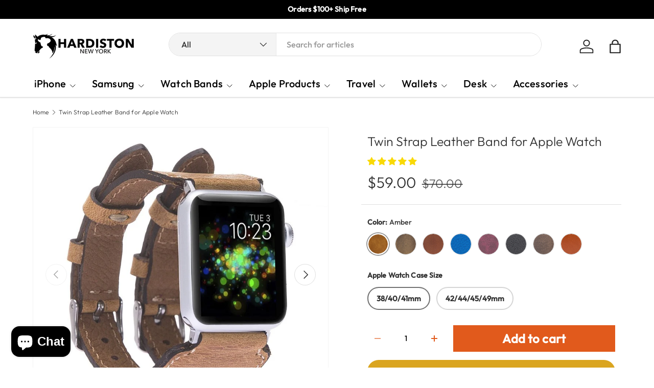

--- FILE ---
content_type: text/html; charset=utf-8
request_url: https://hardiston.com/products/wings-double-strap-leather-band-for-apple-watch
body_size: 73493
content:
<!doctype html>
<html class="no-js" lang="en" dir="ltr">
 
<head>

<script type="text/javascript">
    (function(c,l,a,r,i,t,y){
        c[a]=c[a]||function(){(c[a].q=c[a].q||[]).push(arguments)};
        t=l.createElement(r);t.async=1;t.src="https://www.clarity.ms/tag/"+i;
        y=l.getElementsByTagName(r)[0];y.parentNode.insertBefore(t,y);
    })(window, document, "clarity", "script", "t2dwzwr0d7");
</script>

  <!-- Google tag (gtag.js) -->
<script async src="https://www.googletagmanager.com/gtag/js?id=AW-16746548745"></script>
<script>
  window.dataLayer = window.dataLayer || [];
  function gtag(){dataLayer.push(arguments);}
  gtag('js', new Date());

  gtag('config', 'AW-16746548745');
</script><meta charset="utf-8">
<meta name="viewport" content="width=device-width,initial-scale=1">
<title>Twin Strap Leather Band for Apple Watch | Hardiston premium leather</title><link rel="canonical" href="https://hardiston.com/products/wings-double-strap-leather-band-for-apple-watch"><link rel="icon" href="//hardiston.com/cdn/shop/files/Hardiston_Favicon.jpg?crop=center&height=48&v=1624630761&width=48" type="image/jpg">
  <link rel="apple-touch-icon" href="//hardiston.com/cdn/shop/files/Hardiston_Favicon.jpg?crop=center&height=180&v=1624630761&width=180"><meta name="description" content="Discover Twin Strap Leather Band for Apple Watch: handcrafted premium leather design. Fast shipping and secure shopping with Hardiston."><meta property="og:site_name" content="Hardiston">
<meta property="og:url" content="https://hardiston.com/products/wings-double-strap-leather-band-for-apple-watch">
<meta property="og:title" content="Twin Strap Leather Band for Apple Watch | Hardiston premium leather">
<meta property="og:type" content="product">
<meta property="og:description" content="Discover Twin Strap Leather Band for Apple Watch: handcrafted premium leather design. Fast shipping and secure shopping with Hardiston."><meta property="og:image" content="http://hardiston.com/cdn/shop/products/twin-strap-leather-band-for-apple-watch-watch-bands-apple-3329214.jpg?crop=center&height=1200&v=1765431132&width=1200">
  <meta property="og:image:secure_url" content="https://hardiston.com/cdn/shop/products/twin-strap-leather-band-for-apple-watch-watch-bands-apple-3329214.jpg?crop=center&height=1200&v=1765431132&width=1200">
  <meta property="og:image:width" content="1000">
  <meta property="og:image:height" content="1000"><meta property="og:price:amount" content="59.00">
  <meta property="og:price:currency" content="USD"><meta name="twitter:card" content="summary_large_image">
<meta name="twitter:title" content="Twin Strap Leather Band for Apple Watch | Hardiston premium leather">
<meta name="twitter:description" content="Discover Twin Strap Leather Band for Apple Watch: handcrafted premium leather design. Fast shipping and secure shopping with Hardiston.">
<link rel="preload" href="//hardiston.com/cdn/shop/t/95/assets/main.css?v=105982328972476625381728397235" as="style"><style data-shopify>
@font-face {
  font-family: Outfit;
  font-weight: 300;
  font-style: normal;
  font-display: swap;
  src: url("//hardiston.com/cdn/fonts/outfit/outfit_n3.8c97ae4c4fac7c2ea467a6dc784857f4de7e0e37.woff2") format("woff2"),
       url("//hardiston.com/cdn/fonts/outfit/outfit_n3.b50a189ccde91f9bceee88f207c18c09f0b62a7b.woff") format("woff");
}
@font-face {
  font-family: Outfit;
  font-weight: 500;
  font-style: normal;
  font-display: swap;
  src: url("//hardiston.com/cdn/fonts/outfit/outfit_n5.8646f8eed6d6d0a1ac9821ab288cc9621d1e145e.woff2") format("woff2"),
       url("//hardiston.com/cdn/fonts/outfit/outfit_n5.9e3c12421e42661c948a7f5b879e5e0c7d394cd6.woff") format("woff");
}
@font-face {
  font-family: Outfit;
  font-weight: 300;
  font-style: normal;
  font-display: swap;
  src: url("//hardiston.com/cdn/fonts/outfit/outfit_n3.8c97ae4c4fac7c2ea467a6dc784857f4de7e0e37.woff2") format("woff2"),
       url("//hardiston.com/cdn/fonts/outfit/outfit_n3.b50a189ccde91f9bceee88f207c18c09f0b62a7b.woff") format("woff");
}
@font-face {
  font-family: Outfit;
  font-weight: 300;
  font-style: normal;
  font-display: swap;
  src: url("//hardiston.com/cdn/fonts/outfit/outfit_n3.8c97ae4c4fac7c2ea467a6dc784857f4de7e0e37.woff2") format("woff2"),
       url("//hardiston.com/cdn/fonts/outfit/outfit_n3.b50a189ccde91f9bceee88f207c18c09f0b62a7b.woff") format("woff");
}
:root {
      --bg-color: 255 255 255 / 1.0;
      --bg-color-og: 255 255 255 / 1.0;
      --heading-color: 48 48 48;
      --text-color: 48 48 48;
      --text-color-og: 48 48 48;
      --scrollbar-color: 48 48 48;
      --link-color: 37 107 107;
      --link-color-og: 37 107 107;
      --star-color: 249 219 109;
      --sale-price-color: 37 107 107;--swatch-border-color-default: 214 214 214;
        --swatch-border-color-active: 152 152 152;
        --swatch-card-size: 24px;
        --swatch-variant-picker-size: 42px;--color-scheme-1-bg: 252 249 241 / 1.0;
      --color-scheme-1-grad: ;
      --color-scheme-1-heading: 48 48 48;
      --color-scheme-1-text: 48 48 48;
      --color-scheme-1-btn-bg: 224 44 80;
      --color-scheme-1-btn-text: 255 255 255;
      --color-scheme-1-btn-bg-hover: 231 89 117;--color-scheme-2-bg: 37 107 107 / 1.0;
      --color-scheme-2-grad: ;
      --color-scheme-2-heading: 252 249 241;
      --color-scheme-2-text: 252 249 241;
      --color-scheme-2-btn-bg: 255 255 255;
      --color-scheme-2-btn-text: 224 44 80;
      --color-scheme-2-btn-bg-hover: 252 236 240;--color-scheme-3-bg: 218 165 32 / 1.0;
      --color-scheme-3-grad: ;
      --color-scheme-3-heading: 255 255 255;
      --color-scheme-3-text: 255 255 255;
      --color-scheme-3-btn-bg: 37 107 107;
      --color-scheme-3-btn-text: 255 255 255;
      --color-scheme-3-btn-bg-hover: 75 139 139;

      --drawer-bg-color: 255 255 255 / 1.0;
      --drawer-text-color: 48 48 48;

      --panel-bg-color: 218 165 32 / 1.0;
      --panel-heading-color: 48 48 48;
      --panel-text-color: 48 48 48;

      --in-stock-text-color: 44 126 63;
      --low-stock-text-color: 210 134 26;
      --very-low-stock-text-color: 180 12 28;
      --no-stock-text-color: 119 119 119;
      --no-stock-backordered-text-color: 119 119 119;

      --error-bg-color: 244 216 220;
      --error-text-color: 180 12 28;
      --success-bg-color: 232 246 234;
      --success-text-color: 44 126 63;
      --info-bg-color: 228 237 250;
      --info-text-color: 26 102 210;

      --heading-font-family: Outfit, sans-serif;
      --heading-font-style: normal;
      --heading-font-weight: 300;
      --heading-scale-start: 2;
      --heading-letter-spacing: 0.0em;

      --navigation-font-family: Outfit, sans-serif;
      --navigation-font-style: normal;
      --navigation-font-weight: 300;
      --navigation-letter-spacing: 0.01em;--heading-text-transform: none;
--subheading-text-transform: none;
      --body-font-family: Outfit, sans-serif;
      --body-font-style: normal;
      --body-font-weight: 300;
      --body-font-size: 16;
      --body-font-size-px: 16px;
      --body-letter-spacing: 0.01em;

      --section-gap: 48;
      --heading-gap: calc(8 * var(--space-unit));--grid-column-gap: 20px;
      --product-card-gap: 0px;--btn-bg-color: 218 165 32;
      --btn-bg-hover-color: 226 184 78;
      --btn-text-color: 255 255 255;
      --btn-bg-color-og: 218 165 32;
      --btn-text-color-og: 255 255 255;
      --btn-alt-bg-color: 225 90 28;
      --btn-alt-bg-alpha: 1.0;
      --btn-alt-text-color: 255 255 255;
      --btn-border-width: 2px;
      --btn-padding-y: 12px;
      --btn-text-size: 0.92em;

      
      --btn-border-radius: 26px;
      

      --btn-lg-border-radius: 50%;
      --btn-icon-border-radius: 50%;
      --input-with-btn-inner-radius: var(--btn-border-radius);

      --input-bg-color: 255 255 255 / 1.0;
      --input-text-color: 48 48 48;
      --input-border-width: 2px;
      --input-border-radius: 24px;
      --textarea-border-radius: 12px;
      --input-border-radius: 26px;
      --input-bg-color-diff-3: #f7f7f7;
      --input-bg-color-diff-6: #f0f0f0;

      --modal-border-radius: 8px;
      --modal-overlay-color: 0 0 0;
      --modal-overlay-opacity: 0.4;
      --drawer-border-radius: 8px;
      --overlay-border-radius: 8px;--custom-label-bg-color: 13 44 84;
      --custom-label-text-color: 255 255 255;--sale-label-bg-color: 251 54 64;
      --sale-label-text-color: 255 255 255;--sold-out-label-bg-color: 48 48 48;
      --sold-out-label-text-color: 255 255 255;--new-label-bg-color: 96 211 148;
      --new-label-text-color: 255 255 255;--preorder-label-bg-color: 0 166 237;
      --preorder-label-text-color: 255 255 255;

      --page-width: 1200px;
      --gutter-sm: 20px;
      --gutter-md: 48px;
      --gutter-lg: 64px;

      --payment-terms-bg-color: #ffffff;

      --coll-card-bg-color: #fcf9f1;
      --coll-card-border-color: #fcf9f1;

      --card-bg-color: 255 255 255;
      --card-text-color: 48 48 48;
      --card-border-color: #dadada;
        
          --aos-animate-duration: 1.1s;
        

        
          --aos-min-width: 0;
        
      

      --reading-width: 48em;
        --cart-savings-color: 210 0 20
      
    }@media (max-width: 769px) {
      :root {
        --reading-width: 36em;
      }
    }
  </style><link rel="stylesheet" href="//hardiston.com/cdn/shop/t/95/assets/main.css?v=105982328972476625381728397235">
  <script src="//hardiston.com/cdn/shop/t/95/assets/main.js?v=79681513983357676531728397235" defer="defer"></script><link rel="preload" href="//hardiston.com/cdn/fonts/outfit/outfit_n3.8c97ae4c4fac7c2ea467a6dc784857f4de7e0e37.woff2" as="font" type="font/woff2" crossorigin fetchpriority="high"><link rel="preload" href="//hardiston.com/cdn/fonts/outfit/outfit_n3.8c97ae4c4fac7c2ea467a6dc784857f4de7e0e37.woff2" as="font" type="font/woff2" crossorigin fetchpriority="high"><link rel="stylesheet" href="//hardiston.com/cdn/shop/t/95/assets/swatches.css?v=80212228366576843461767020373" media="print" onload="this.media='all'">
    <noscript><link rel="stylesheet" href="//hardiston.com/cdn/shop/t/95/assets/swatches.css?v=80212228366576843461767020373"></noscript><script>window.performance && window.performance.mark && window.performance.mark('shopify.content_for_header.start');</script><meta name="google-site-verification" content="k42jdVCYNf8Cb8GICbpPpnAIZsm24Rnxay4lSuHn8Yo">
<meta name="facebook-domain-verification" content="iloiodu3wgrr9b3i5wsipi5qfyvq8f">
<meta name="facebook-domain-verification" content="uyh3s1nqdbemejqkl335vbrsef92p6">
<meta id="shopify-digital-wallet" name="shopify-digital-wallet" content="/25114946/digital_wallets/dialog">
<meta name="shopify-checkout-api-token" content="8833d958935a46ef5e7cbb30b11f10d0">
<meta id="in-context-paypal-metadata" data-shop-id="25114946" data-venmo-supported="false" data-environment="production" data-locale="en_US" data-paypal-v4="true" data-currency="USD">
<link rel="alternate" type="application/json+oembed" href="https://hardiston.com/products/wings-double-strap-leather-band-for-apple-watch.oembed">
<script async="async" src="/checkouts/internal/preloads.js?locale=en-US"></script>
<link rel="preconnect" href="https://shop.app" crossorigin="anonymous">
<script async="async" src="https://shop.app/checkouts/internal/preloads.js?locale=en-US&shop_id=25114946" crossorigin="anonymous"></script>
<script id="apple-pay-shop-capabilities" type="application/json">{"shopId":25114946,"countryCode":"US","currencyCode":"USD","merchantCapabilities":["supports3DS"],"merchantId":"gid:\/\/shopify\/Shop\/25114946","merchantName":"Hardiston","requiredBillingContactFields":["postalAddress","email","phone"],"requiredShippingContactFields":["postalAddress","email","phone"],"shippingType":"shipping","supportedNetworks":["visa","masterCard","amex","discover","elo","jcb"],"total":{"type":"pending","label":"Hardiston","amount":"1.00"},"shopifyPaymentsEnabled":true,"supportsSubscriptions":true}</script>
<script id="shopify-features" type="application/json">{"accessToken":"8833d958935a46ef5e7cbb30b11f10d0","betas":["rich-media-storefront-analytics"],"domain":"hardiston.com","predictiveSearch":true,"shopId":25114946,"locale":"en"}</script>
<script>var Shopify = Shopify || {};
Shopify.shop = "hardyston.myshopify.com";
Shopify.locale = "en";
Shopify.currency = {"active":"USD","rate":"1.0"};
Shopify.country = "US";
Shopify.theme = {"name":"Commerwise New","id":145214243033,"schema_name":"Canopy","schema_version":"6.3.0","theme_store_id":732,"role":"main"};
Shopify.theme.handle = "null";
Shopify.theme.style = {"id":null,"handle":null};
Shopify.cdnHost = "hardiston.com/cdn";
Shopify.routes = Shopify.routes || {};
Shopify.routes.root = "/";</script>
<script type="module">!function(o){(o.Shopify=o.Shopify||{}).modules=!0}(window);</script>
<script>!function(o){function n(){var o=[];function n(){o.push(Array.prototype.slice.apply(arguments))}return n.q=o,n}var t=o.Shopify=o.Shopify||{};t.loadFeatures=n(),t.autoloadFeatures=n()}(window);</script>
<script>
  window.ShopifyPay = window.ShopifyPay || {};
  window.ShopifyPay.apiHost = "shop.app\/pay";
  window.ShopifyPay.redirectState = null;
</script>
<script id="shop-js-analytics" type="application/json">{"pageType":"product"}</script>
<script defer="defer" async type="module" src="//hardiston.com/cdn/shopifycloud/shop-js/modules/v2/client.init-shop-cart-sync_C5BV16lS.en.esm.js"></script>
<script defer="defer" async type="module" src="//hardiston.com/cdn/shopifycloud/shop-js/modules/v2/chunk.common_CygWptCX.esm.js"></script>
<script type="module">
  await import("//hardiston.com/cdn/shopifycloud/shop-js/modules/v2/client.init-shop-cart-sync_C5BV16lS.en.esm.js");
await import("//hardiston.com/cdn/shopifycloud/shop-js/modules/v2/chunk.common_CygWptCX.esm.js");

  window.Shopify.SignInWithShop?.initShopCartSync?.({"fedCMEnabled":true,"windoidEnabled":true});

</script>
<script defer="defer" async type="module" src="//hardiston.com/cdn/shopifycloud/shop-js/modules/v2/client.payment-terms_CZxnsJam.en.esm.js"></script>
<script defer="defer" async type="module" src="//hardiston.com/cdn/shopifycloud/shop-js/modules/v2/chunk.common_CygWptCX.esm.js"></script>
<script defer="defer" async type="module" src="//hardiston.com/cdn/shopifycloud/shop-js/modules/v2/chunk.modal_D71HUcav.esm.js"></script>
<script type="module">
  await import("//hardiston.com/cdn/shopifycloud/shop-js/modules/v2/client.payment-terms_CZxnsJam.en.esm.js");
await import("//hardiston.com/cdn/shopifycloud/shop-js/modules/v2/chunk.common_CygWptCX.esm.js");
await import("//hardiston.com/cdn/shopifycloud/shop-js/modules/v2/chunk.modal_D71HUcav.esm.js");

  
</script>
<script>
  window.Shopify = window.Shopify || {};
  if (!window.Shopify.featureAssets) window.Shopify.featureAssets = {};
  window.Shopify.featureAssets['shop-js'] = {"shop-cart-sync":["modules/v2/client.shop-cart-sync_ZFArdW7E.en.esm.js","modules/v2/chunk.common_CygWptCX.esm.js"],"init-fed-cm":["modules/v2/client.init-fed-cm_CmiC4vf6.en.esm.js","modules/v2/chunk.common_CygWptCX.esm.js"],"shop-button":["modules/v2/client.shop-button_tlx5R9nI.en.esm.js","modules/v2/chunk.common_CygWptCX.esm.js"],"shop-cash-offers":["modules/v2/client.shop-cash-offers_DOA2yAJr.en.esm.js","modules/v2/chunk.common_CygWptCX.esm.js","modules/v2/chunk.modal_D71HUcav.esm.js"],"init-windoid":["modules/v2/client.init-windoid_sURxWdc1.en.esm.js","modules/v2/chunk.common_CygWptCX.esm.js"],"shop-toast-manager":["modules/v2/client.shop-toast-manager_ClPi3nE9.en.esm.js","modules/v2/chunk.common_CygWptCX.esm.js"],"init-shop-email-lookup-coordinator":["modules/v2/client.init-shop-email-lookup-coordinator_B8hsDcYM.en.esm.js","modules/v2/chunk.common_CygWptCX.esm.js"],"init-shop-cart-sync":["modules/v2/client.init-shop-cart-sync_C5BV16lS.en.esm.js","modules/v2/chunk.common_CygWptCX.esm.js"],"avatar":["modules/v2/client.avatar_BTnouDA3.en.esm.js"],"pay-button":["modules/v2/client.pay-button_FdsNuTd3.en.esm.js","modules/v2/chunk.common_CygWptCX.esm.js"],"init-customer-accounts":["modules/v2/client.init-customer-accounts_DxDtT_ad.en.esm.js","modules/v2/client.shop-login-button_C5VAVYt1.en.esm.js","modules/v2/chunk.common_CygWptCX.esm.js","modules/v2/chunk.modal_D71HUcav.esm.js"],"init-shop-for-new-customer-accounts":["modules/v2/client.init-shop-for-new-customer-accounts_ChsxoAhi.en.esm.js","modules/v2/client.shop-login-button_C5VAVYt1.en.esm.js","modules/v2/chunk.common_CygWptCX.esm.js","modules/v2/chunk.modal_D71HUcav.esm.js"],"shop-login-button":["modules/v2/client.shop-login-button_C5VAVYt1.en.esm.js","modules/v2/chunk.common_CygWptCX.esm.js","modules/v2/chunk.modal_D71HUcav.esm.js"],"init-customer-accounts-sign-up":["modules/v2/client.init-customer-accounts-sign-up_CPSyQ0Tj.en.esm.js","modules/v2/client.shop-login-button_C5VAVYt1.en.esm.js","modules/v2/chunk.common_CygWptCX.esm.js","modules/v2/chunk.modal_D71HUcav.esm.js"],"shop-follow-button":["modules/v2/client.shop-follow-button_Cva4Ekp9.en.esm.js","modules/v2/chunk.common_CygWptCX.esm.js","modules/v2/chunk.modal_D71HUcav.esm.js"],"checkout-modal":["modules/v2/client.checkout-modal_BPM8l0SH.en.esm.js","modules/v2/chunk.common_CygWptCX.esm.js","modules/v2/chunk.modal_D71HUcav.esm.js"],"lead-capture":["modules/v2/client.lead-capture_Bi8yE_yS.en.esm.js","modules/v2/chunk.common_CygWptCX.esm.js","modules/v2/chunk.modal_D71HUcav.esm.js"],"shop-login":["modules/v2/client.shop-login_D6lNrXab.en.esm.js","modules/v2/chunk.common_CygWptCX.esm.js","modules/v2/chunk.modal_D71HUcav.esm.js"],"payment-terms":["modules/v2/client.payment-terms_CZxnsJam.en.esm.js","modules/v2/chunk.common_CygWptCX.esm.js","modules/v2/chunk.modal_D71HUcav.esm.js"]};
</script>
<script>(function() {
  var isLoaded = false;
  function asyncLoad() {
    if (isLoaded) return;
    isLoaded = true;
    var urls = ["https:\/\/kp-9dfa.klickly.com\/boa.js?v=50\u0026tw=0\u0026ga4=0\u0026version=v2\u0026platform=shopify\u0026account_id=1006\u0026b_type_cart=9e791d182a3c86ab\u0026b_type_visit=874086c69f40d4b9\u0026b_type_checkout=bbba2949fc73f340\u0026shop=hardyston.myshopify.com"];
    for (var i = 0; i < urls.length; i++) {
      var s = document.createElement('script');
      s.type = 'text/javascript';
      s.async = true;
      s.src = urls[i];
      var x = document.getElementsByTagName('script')[0];
      x.parentNode.insertBefore(s, x);
    }
  };
  if(window.attachEvent) {
    window.attachEvent('onload', asyncLoad);
  } else {
    window.addEventListener('load', asyncLoad, false);
  }
})();</script>
<script id="__st">var __st={"a":25114946,"offset":-18000,"reqid":"0e730e5b-9518-4e25-8b80-64fa1406718b-1768746108","pageurl":"hardiston.com\/products\/wings-double-strap-leather-band-for-apple-watch","u":"bb3d318eabee","p":"product","rtyp":"product","rid":6837636268215};</script>
<script>window.ShopifyPaypalV4VisibilityTracking = true;</script>
<script id="captcha-bootstrap">!function(){'use strict';const t='contact',e='account',n='new_comment',o=[[t,t],['blogs',n],['comments',n],[t,'customer']],c=[[e,'customer_login'],[e,'guest_login'],[e,'recover_customer_password'],[e,'create_customer']],r=t=>t.map((([t,e])=>`form[action*='/${t}']:not([data-nocaptcha='true']) input[name='form_type'][value='${e}']`)).join(','),a=t=>()=>t?[...document.querySelectorAll(t)].map((t=>t.form)):[];function s(){const t=[...o],e=r(t);return a(e)}const i='password',u='form_key',d=['recaptcha-v3-token','g-recaptcha-response','h-captcha-response',i],f=()=>{try{return window.sessionStorage}catch{return}},m='__shopify_v',_=t=>t.elements[u];function p(t,e,n=!1){try{const o=window.sessionStorage,c=JSON.parse(o.getItem(e)),{data:r}=function(t){const{data:e,action:n}=t;return t[m]||n?{data:e,action:n}:{data:t,action:n}}(c);for(const[e,n]of Object.entries(r))t.elements[e]&&(t.elements[e].value=n);n&&o.removeItem(e)}catch(o){console.error('form repopulation failed',{error:o})}}const l='form_type',E='cptcha';function T(t){t.dataset[E]=!0}const w=window,h=w.document,L='Shopify',v='ce_forms',y='captcha';let A=!1;((t,e)=>{const n=(g='f06e6c50-85a8-45c8-87d0-21a2b65856fe',I='https://cdn.shopify.com/shopifycloud/storefront-forms-hcaptcha/ce_storefront_forms_captcha_hcaptcha.v1.5.2.iife.js',D={infoText:'Protected by hCaptcha',privacyText:'Privacy',termsText:'Terms'},(t,e,n)=>{const o=w[L][v],c=o.bindForm;if(c)return c(t,g,e,D).then(n);var r;o.q.push([[t,g,e,D],n]),r=I,A||(h.body.append(Object.assign(h.createElement('script'),{id:'captcha-provider',async:!0,src:r})),A=!0)});var g,I,D;w[L]=w[L]||{},w[L][v]=w[L][v]||{},w[L][v].q=[],w[L][y]=w[L][y]||{},w[L][y].protect=function(t,e){n(t,void 0,e),T(t)},Object.freeze(w[L][y]),function(t,e,n,w,h,L){const[v,y,A,g]=function(t,e,n){const i=e?o:[],u=t?c:[],d=[...i,...u],f=r(d),m=r(i),_=r(d.filter((([t,e])=>n.includes(e))));return[a(f),a(m),a(_),s()]}(w,h,L),I=t=>{const e=t.target;return e instanceof HTMLFormElement?e:e&&e.form},D=t=>v().includes(t);t.addEventListener('submit',(t=>{const e=I(t);if(!e)return;const n=D(e)&&!e.dataset.hcaptchaBound&&!e.dataset.recaptchaBound,o=_(e),c=g().includes(e)&&(!o||!o.value);(n||c)&&t.preventDefault(),c&&!n&&(function(t){try{if(!f())return;!function(t){const e=f();if(!e)return;const n=_(t);if(!n)return;const o=n.value;o&&e.removeItem(o)}(t);const e=Array.from(Array(32),(()=>Math.random().toString(36)[2])).join('');!function(t,e){_(t)||t.append(Object.assign(document.createElement('input'),{type:'hidden',name:u})),t.elements[u].value=e}(t,e),function(t,e){const n=f();if(!n)return;const o=[...t.querySelectorAll(`input[type='${i}']`)].map((({name:t})=>t)),c=[...d,...o],r={};for(const[a,s]of new FormData(t).entries())c.includes(a)||(r[a]=s);n.setItem(e,JSON.stringify({[m]:1,action:t.action,data:r}))}(t,e)}catch(e){console.error('failed to persist form',e)}}(e),e.submit())}));const S=(t,e)=>{t&&!t.dataset[E]&&(n(t,e.some((e=>e===t))),T(t))};for(const o of['focusin','change'])t.addEventListener(o,(t=>{const e=I(t);D(e)&&S(e,y())}));const B=e.get('form_key'),M=e.get(l),P=B&&M;t.addEventListener('DOMContentLoaded',(()=>{const t=y();if(P)for(const e of t)e.elements[l].value===M&&p(e,B);[...new Set([...A(),...v().filter((t=>'true'===t.dataset.shopifyCaptcha))])].forEach((e=>S(e,t)))}))}(h,new URLSearchParams(w.location.search),n,t,e,['guest_login'])})(!0,!0)}();</script>
<script integrity="sha256-4kQ18oKyAcykRKYeNunJcIwy7WH5gtpwJnB7kiuLZ1E=" data-source-attribution="shopify.loadfeatures" defer="defer" src="//hardiston.com/cdn/shopifycloud/storefront/assets/storefront/load_feature-a0a9edcb.js" crossorigin="anonymous"></script>
<script crossorigin="anonymous" defer="defer" src="//hardiston.com/cdn/shopifycloud/storefront/assets/shopify_pay/storefront-65b4c6d7.js?v=20250812"></script>
<script data-source-attribution="shopify.dynamic_checkout.dynamic.init">var Shopify=Shopify||{};Shopify.PaymentButton=Shopify.PaymentButton||{isStorefrontPortableWallets:!0,init:function(){window.Shopify.PaymentButton.init=function(){};var t=document.createElement("script");t.src="https://hardiston.com/cdn/shopifycloud/portable-wallets/latest/portable-wallets.en.js",t.type="module",document.head.appendChild(t)}};
</script>
<script data-source-attribution="shopify.dynamic_checkout.buyer_consent">
  function portableWalletsHideBuyerConsent(e){var t=document.getElementById("shopify-buyer-consent"),n=document.getElementById("shopify-subscription-policy-button");t&&n&&(t.classList.add("hidden"),t.setAttribute("aria-hidden","true"),n.removeEventListener("click",e))}function portableWalletsShowBuyerConsent(e){var t=document.getElementById("shopify-buyer-consent"),n=document.getElementById("shopify-subscription-policy-button");t&&n&&(t.classList.remove("hidden"),t.removeAttribute("aria-hidden"),n.addEventListener("click",e))}window.Shopify?.PaymentButton&&(window.Shopify.PaymentButton.hideBuyerConsent=portableWalletsHideBuyerConsent,window.Shopify.PaymentButton.showBuyerConsent=portableWalletsShowBuyerConsent);
</script>
<script>
  function portableWalletsCleanup(e){e&&e.src&&console.error("Failed to load portable wallets script "+e.src);var t=document.querySelectorAll("shopify-accelerated-checkout .shopify-payment-button__skeleton, shopify-accelerated-checkout-cart .wallet-cart-button__skeleton"),e=document.getElementById("shopify-buyer-consent");for(let e=0;e<t.length;e++)t[e].remove();e&&e.remove()}function portableWalletsNotLoadedAsModule(e){e instanceof ErrorEvent&&"string"==typeof e.message&&e.message.includes("import.meta")&&"string"==typeof e.filename&&e.filename.includes("portable-wallets")&&(window.removeEventListener("error",portableWalletsNotLoadedAsModule),window.Shopify.PaymentButton.failedToLoad=e,"loading"===document.readyState?document.addEventListener("DOMContentLoaded",window.Shopify.PaymentButton.init):window.Shopify.PaymentButton.init())}window.addEventListener("error",portableWalletsNotLoadedAsModule);
</script>

<script type="module" src="https://hardiston.com/cdn/shopifycloud/portable-wallets/latest/portable-wallets.en.js" onError="portableWalletsCleanup(this)" crossorigin="anonymous"></script>
<script nomodule>
  document.addEventListener("DOMContentLoaded", portableWalletsCleanup);
</script>

<script id='scb4127' type='text/javascript' async='' src='https://hardiston.com/cdn/shopifycloud/privacy-banner/storefront-banner.js'></script><link id="shopify-accelerated-checkout-styles" rel="stylesheet" media="screen" href="https://hardiston.com/cdn/shopifycloud/portable-wallets/latest/accelerated-checkout-backwards-compat.css" crossorigin="anonymous">
<style id="shopify-accelerated-checkout-cart">
        #shopify-buyer-consent {
  margin-top: 1em;
  display: inline-block;
  width: 100%;
}

#shopify-buyer-consent.hidden {
  display: none;
}

#shopify-subscription-policy-button {
  background: none;
  border: none;
  padding: 0;
  text-decoration: underline;
  font-size: inherit;
  cursor: pointer;
}

#shopify-subscription-policy-button::before {
  box-shadow: none;
}

      </style>
<script id="sections-script" data-sections="header,footer" defer="defer" src="//hardiston.com/cdn/shop/t/95/compiled_assets/scripts.js?v=24542"></script>
<script>window.performance && window.performance.mark && window.performance.mark('shopify.content_for_header.end');</script>

    <script src="//hardiston.com/cdn/shop/t/95/assets/animate-on-scroll.js?v=15249566486942820451728397234" defer="defer"></script>
    <link rel="stylesheet" href="//hardiston.com/cdn/shop/t/95/assets/animate-on-scroll.css?v=62865576715456057531728397234">
  

  <script>document.documentElement.className = document.documentElement.className.replace('no-js', 'js');</script><!-- CC Custom Head Start --><!-- CC Custom Head End --><meta name="google-site-verification" content="OJAk-sao1wcXbvZLLs7jwbULa-81wPJ36JRSWsbO-Ek" />
  <!-- BEGIN MerchantWidget Code -->
<script id='merchantWidgetScript'
        src="https://www.gstatic.com/shopping/merchant/merchantwidget.js"
        defer>
</script>
<script type="text/javascript">
  merchantWidgetScript.addEventListener('load', function () {
    merchantwidget.start({
     position: 'RIGHT_BOTTOM'
   });
  });
</script>

 
<!-- END MerchantWidget Code -->
<script type="text/javascript">
  window.Pop = window.Pop || {};
  window.Pop.common = window.Pop.common || {};
  window.Pop.common.shop = {
    permanent_domain: 'hardyston.myshopify.com',
    currency: "USD",
    money_format: "${{amount}}",
    id: 25114946
  };
  

  window.Pop.common.template = 'product';
  window.Pop.common.cart = {};
  window.Pop.common.vapid_public_key = "BJuXCmrtTK335SuczdNVYrGVtP_WXn4jImChm49st7K7z7e8gxSZUKk4DhUpk8j2Xpiw5G4-ylNbMKLlKkUEU98=";
  window.Pop.global_config = {"asset_urls":{"loy":{},"rev":{},"pu":{"init_js":null},"widgets":{"init_js":"https:\/\/cdn.shopify.com\/s\/files\/1\/0194\/1736\/6592\/t\/1\/assets\/ba_widget_init.js?v=1728041536","modal_js":"https:\/\/cdn.shopify.com\/s\/files\/1\/0194\/1736\/6592\/t\/1\/assets\/ba_widget_modal.js?v=1728041538","modal_css":"https:\/\/cdn.shopify.com\/s\/files\/1\/0194\/1736\/6592\/t\/1\/assets\/ba_widget_modal.css?v=1654723622"},"forms":{},"global":{"helper_js":"https:\/\/cdn.shopify.com\/s\/files\/1\/0194\/1736\/6592\/t\/1\/assets\/ba_pop_tracking.js?v=1704919189"}},"proxy_paths":{"pop":"\/apps\/ba-pop","app_metrics":"\/apps\/ba-pop\/app_metrics","push_subscription":"\/apps\/ba-pop\/push"},"aat":["pop"],"pv":false,"sts":false,"bam":false,"batc":false,"base_money_format":"${{amount}}","loy_js_api_enabled":false,"shop":{"id":25114946,"name":"Hardiston","domain":"hardiston.com"}};
  window.Pop.widgets_config = {"id":196287,"active":true,"frequency_limit_amount":3,"frequency_limit_time_unit":"days","background_image":{"position":"none","widget_background_preview_url":"https:\/\/activestorage-public.s3.us-west-2.amazonaws.com\/ljywo2e97w60e2rzyjllb3d80un5"},"initial_state":{"body":"Sign up and unlock your instant discount","title":"Get 5% off your first order","cta_text":"Claim Discount","show_email":"true","action_text":"Saving...","footer_text":"You are signing up to receive communication via email and can unsubscribe at any time.","dismiss_text":"No thanks","email_placeholder":"Email Address","phone_placeholder":"Phone Number"},"success_state":{"body":"Thanks for subscribing. Copy your discount code and apply to your next order.","title":"Discount Unlocked 🎉","cta_text":"Continue shopping","cta_action":"dismiss","redirect_url":"","open_url_new_tab":"false"},"closed_state":{"action":"show_sticky_bar","font_size":"20","action_text":"GET 5% OFF","display_offset":"300","display_position":"right"},"error_state":{"submit_error":"Sorry, please try again later","invalid_email":"Please enter valid email address!","error_subscribing":"Error subscribing, try again later","already_registered":"You have already registered","invalid_phone_number":"Please enter valid phone number!"},"trigger":{"action":"on_timer","delay_in_seconds":"0"},"colors":{"link_color":"#4FC3F7","sticky_bar_bg":"#C62828","cta_font_color":"#fff","body_font_color":"#000","sticky_bar_text":"#fff","background_color":"#fff","error_text_color":"#ff2626","title_font_color":"#000","footer_font_color":"#bbb","dismiss_font_color":"#bbb","cta_background_color":"#000","sticky_coupon_bar_bg":"#286ef8","error_text_background":"","sticky_coupon_bar_text":"#fff"},"sticky_coupon_bar":{"enabled":"true","message":"Don't forget to use your code"},"display_style":{"font":"Arial","size":"regular","align":"center"},"dismissable":true,"has_background":true,"opt_in_channels":["email"],"rules":[],"widget_css":".powered_by_rivo{\n  display: block;\n}\n.ba_widget_main_design {\n  background: #fff;\n}\n.ba_widget_content{text-align: center}\n.ba_widget_parent{\n  font-family: Arial;\n}\n.ba_widget_parent.background{\n}\n.ba_widget_left_content{\n}\n.ba_widget_right_content{\n}\n#ba_widget_cta_button:disabled{\n  background: #000cc;\n}\n#ba_widget_cta_button{\n  background: #000;\n  color: #fff;\n}\n#ba_widget_cta_button:after {\n  background: #000e0;\n}\n.ba_initial_state_title, .ba_success_state_title{\n  color: #000;\n}\n.ba_initial_state_body, .ba_success_state_body{\n  color: #000;\n}\n.ba_initial_state_dismiss_text{\n  color: #bbb;\n}\n.ba_initial_state_footer_text, .ba_initial_state_sms_agreement{\n  color: #bbb;\n}\n.ba_widget_error{\n  color: #ff2626;\n  background: ;\n}\n.ba_link_color{\n  color: #4FC3F7;\n}\n","custom_css":null,"logo":null};
</script>


<script type="text/javascript">
  

  (function() {
    //Global snippet for Email Popups
    //this is updated automatically - do not edit manually.
    document.addEventListener('DOMContentLoaded', function() {
      function loadScript(src, defer, done) {
        var js = document.createElement('script');
        js.src = src;
        js.defer = defer;
        js.onload = function(){done();};
        js.onerror = function(){
          done(new Error('Failed to load script ' + src));
        };
        document.head.appendChild(js);
      }

      function browserSupportsAllFeatures() {
        return window.Promise && window.fetch && window.Symbol;
      }

      if (browserSupportsAllFeatures()) {
        main();
      } else {
        loadScript('https://cdnjs.cloudflare.com/polyfill/v3/polyfill.min.js?features=Promise,fetch', true, main);
      }

      function loadAppScripts(){
        const popAppEmbedEnabled = document.getElementById("pop-app-embed-init");

        if (window.Pop.global_config.aat.includes("pop") && !popAppEmbedEnabled){
          loadScript(window.Pop.global_config.asset_urls.widgets.init_js, true, function(){});
        }
      }

      function main(err) {
        loadScript(window.Pop.global_config.asset_urls.global.helper_js, false, loadAppScripts);
      }
    });
  })();
</script>

<script type="application/ld+json">
{
  "@context": "https://schema.org",
  "@graph": [
    {
      "@type": "Organization",
      "@id": "https://hardiston.com/#organization",
      "name": "Hardiston",
      "url": "https://hardiston.com/",
      "logo": "https://hardiston.com/cdn/shop/files/Hardiston_logo_200-60.png?v=1624666668&width=400"
    },
    {
      "@type": "Store",
      "@id": "https://hardiston.com/#store",
      "name": "Hardiston",
      "url": "https://hardiston.com/",
      "image": "https://hardiston.com/cdn/shop/files/Hardiston_logo_200-60.png?v=1624666668&width=400",
      "telephone": "+1-347-444-0339",
      "address": {
        "@type": "PostalAddress",
        "streetAddress": "271 Route 46 W, Ste. F105",
        "addressLocality": "Fairfield",
        "addressRegion": "NJ",
        "postalCode": "07004",
        "addressCountry": "US"
      }
    }
  ]
}
</script>
<!-- Google Analytics 4 -->
<script async src="https://www.googletagmanager.com/gtag/js?id=G-7S19FSC7FM"></script>
<script>
  window.dataLayer = window.dataLayer || [];
  function gtag(){dataLayer.push(arguments);}
  gtag('js', new Date());
  gtag('config', 'G-7S19FSC7FM');
</script>

<!-- BEGIN app block: shopify://apps/pagefly-page-builder/blocks/app-embed/83e179f7-59a0-4589-8c66-c0dddf959200 -->

<!-- BEGIN app snippet: pagefly-cro-ab-testing-main -->







<script>
  ;(function () {
    const url = new URL(window.location)
    const viewParam = url.searchParams.get('view')
    if (viewParam && viewParam.includes('variant-pf-')) {
      url.searchParams.set('pf_v', viewParam)
      url.searchParams.delete('view')
      window.history.replaceState({}, '', url)
    }
  })()
</script>



<script type='module'>
  
  window.PAGEFLY_CRO = window.PAGEFLY_CRO || {}

  window.PAGEFLY_CRO['data_debug'] = {
    original_template_suffix: "double-wings",
    allow_ab_test: false,
    ab_test_start_time: 0,
    ab_test_end_time: 0,
    today_date_time: 1768746108000,
  }
  window.PAGEFLY_CRO['GA4'] = { enabled: false}
</script>

<!-- END app snippet -->








  <script src='https://cdn.shopify.com/extensions/019bb4f9-aed6-78a3-be91-e9d44663e6bf/pagefly-page-builder-215/assets/pagefly-helper.js' defer='defer'></script>

  <script src='https://cdn.shopify.com/extensions/019bb4f9-aed6-78a3-be91-e9d44663e6bf/pagefly-page-builder-215/assets/pagefly-general-helper.js' defer='defer'></script>

  <script src='https://cdn.shopify.com/extensions/019bb4f9-aed6-78a3-be91-e9d44663e6bf/pagefly-page-builder-215/assets/pagefly-snap-slider.js' defer='defer'></script>

  <script src='https://cdn.shopify.com/extensions/019bb4f9-aed6-78a3-be91-e9d44663e6bf/pagefly-page-builder-215/assets/pagefly-slideshow-v3.js' defer='defer'></script>

  <script src='https://cdn.shopify.com/extensions/019bb4f9-aed6-78a3-be91-e9d44663e6bf/pagefly-page-builder-215/assets/pagefly-slideshow-v4.js' defer='defer'></script>

  <script src='https://cdn.shopify.com/extensions/019bb4f9-aed6-78a3-be91-e9d44663e6bf/pagefly-page-builder-215/assets/pagefly-glider.js' defer='defer'></script>

  <script src='https://cdn.shopify.com/extensions/019bb4f9-aed6-78a3-be91-e9d44663e6bf/pagefly-page-builder-215/assets/pagefly-slideshow-v1-v2.js' defer='defer'></script>

  <script src='https://cdn.shopify.com/extensions/019bb4f9-aed6-78a3-be91-e9d44663e6bf/pagefly-page-builder-215/assets/pagefly-product-media.js' defer='defer'></script>

  <script src='https://cdn.shopify.com/extensions/019bb4f9-aed6-78a3-be91-e9d44663e6bf/pagefly-page-builder-215/assets/pagefly-product.js' defer='defer'></script>


<script id='pagefly-helper-data' type='application/json'>
  {
    "page_optimization": {
      "assets_prefetching": false
    },
    "elements_asset_mapper": {
      "Accordion": "https://cdn.shopify.com/extensions/019bb4f9-aed6-78a3-be91-e9d44663e6bf/pagefly-page-builder-215/assets/pagefly-accordion.js",
      "Accordion3": "https://cdn.shopify.com/extensions/019bb4f9-aed6-78a3-be91-e9d44663e6bf/pagefly-page-builder-215/assets/pagefly-accordion3.js",
      "CountDown": "https://cdn.shopify.com/extensions/019bb4f9-aed6-78a3-be91-e9d44663e6bf/pagefly-page-builder-215/assets/pagefly-countdown.js",
      "GMap1": "https://cdn.shopify.com/extensions/019bb4f9-aed6-78a3-be91-e9d44663e6bf/pagefly-page-builder-215/assets/pagefly-gmap.js",
      "GMap2": "https://cdn.shopify.com/extensions/019bb4f9-aed6-78a3-be91-e9d44663e6bf/pagefly-page-builder-215/assets/pagefly-gmap.js",
      "GMapBasicV2": "https://cdn.shopify.com/extensions/019bb4f9-aed6-78a3-be91-e9d44663e6bf/pagefly-page-builder-215/assets/pagefly-gmap.js",
      "GMapAdvancedV2": "https://cdn.shopify.com/extensions/019bb4f9-aed6-78a3-be91-e9d44663e6bf/pagefly-page-builder-215/assets/pagefly-gmap.js",
      "HTML.Video": "https://cdn.shopify.com/extensions/019bb4f9-aed6-78a3-be91-e9d44663e6bf/pagefly-page-builder-215/assets/pagefly-htmlvideo.js",
      "HTML.Video2": "https://cdn.shopify.com/extensions/019bb4f9-aed6-78a3-be91-e9d44663e6bf/pagefly-page-builder-215/assets/pagefly-htmlvideo2.js",
      "HTML.Video3": "https://cdn.shopify.com/extensions/019bb4f9-aed6-78a3-be91-e9d44663e6bf/pagefly-page-builder-215/assets/pagefly-htmlvideo2.js",
      "BackgroundVideo": "https://cdn.shopify.com/extensions/019bb4f9-aed6-78a3-be91-e9d44663e6bf/pagefly-page-builder-215/assets/pagefly-htmlvideo2.js",
      "Instagram": "https://cdn.shopify.com/extensions/019bb4f9-aed6-78a3-be91-e9d44663e6bf/pagefly-page-builder-215/assets/pagefly-instagram.js",
      "Instagram2": "https://cdn.shopify.com/extensions/019bb4f9-aed6-78a3-be91-e9d44663e6bf/pagefly-page-builder-215/assets/pagefly-instagram.js",
      "Insta3": "https://cdn.shopify.com/extensions/019bb4f9-aed6-78a3-be91-e9d44663e6bf/pagefly-page-builder-215/assets/pagefly-instagram3.js",
      "Tabs": "https://cdn.shopify.com/extensions/019bb4f9-aed6-78a3-be91-e9d44663e6bf/pagefly-page-builder-215/assets/pagefly-tab.js",
      "Tabs3": "https://cdn.shopify.com/extensions/019bb4f9-aed6-78a3-be91-e9d44663e6bf/pagefly-page-builder-215/assets/pagefly-tab3.js",
      "ProductBox": "https://cdn.shopify.com/extensions/019bb4f9-aed6-78a3-be91-e9d44663e6bf/pagefly-page-builder-215/assets/pagefly-cart.js",
      "FBPageBox2": "https://cdn.shopify.com/extensions/019bb4f9-aed6-78a3-be91-e9d44663e6bf/pagefly-page-builder-215/assets/pagefly-facebook.js",
      "FBLikeButton2": "https://cdn.shopify.com/extensions/019bb4f9-aed6-78a3-be91-e9d44663e6bf/pagefly-page-builder-215/assets/pagefly-facebook.js",
      "TwitterFeed2": "https://cdn.shopify.com/extensions/019bb4f9-aed6-78a3-be91-e9d44663e6bf/pagefly-page-builder-215/assets/pagefly-twitter.js",
      "Paragraph4": "https://cdn.shopify.com/extensions/019bb4f9-aed6-78a3-be91-e9d44663e6bf/pagefly-page-builder-215/assets/pagefly-paragraph4.js",

      "AliReviews": "https://cdn.shopify.com/extensions/019bb4f9-aed6-78a3-be91-e9d44663e6bf/pagefly-page-builder-215/assets/pagefly-3rd-elements.js",
      "BackInStock": "https://cdn.shopify.com/extensions/019bb4f9-aed6-78a3-be91-e9d44663e6bf/pagefly-page-builder-215/assets/pagefly-3rd-elements.js",
      "GloboBackInStock": "https://cdn.shopify.com/extensions/019bb4f9-aed6-78a3-be91-e9d44663e6bf/pagefly-page-builder-215/assets/pagefly-3rd-elements.js",
      "GrowaveWishlist": "https://cdn.shopify.com/extensions/019bb4f9-aed6-78a3-be91-e9d44663e6bf/pagefly-page-builder-215/assets/pagefly-3rd-elements.js",
      "InfiniteOptionsShopPad": "https://cdn.shopify.com/extensions/019bb4f9-aed6-78a3-be91-e9d44663e6bf/pagefly-page-builder-215/assets/pagefly-3rd-elements.js",
      "InkybayProductPersonalizer": "https://cdn.shopify.com/extensions/019bb4f9-aed6-78a3-be91-e9d44663e6bf/pagefly-page-builder-215/assets/pagefly-3rd-elements.js",
      "LimeSpot": "https://cdn.shopify.com/extensions/019bb4f9-aed6-78a3-be91-e9d44663e6bf/pagefly-page-builder-215/assets/pagefly-3rd-elements.js",
      "Loox": "https://cdn.shopify.com/extensions/019bb4f9-aed6-78a3-be91-e9d44663e6bf/pagefly-page-builder-215/assets/pagefly-3rd-elements.js",
      "Opinew": "https://cdn.shopify.com/extensions/019bb4f9-aed6-78a3-be91-e9d44663e6bf/pagefly-page-builder-215/assets/pagefly-3rd-elements.js",
      "Powr": "https://cdn.shopify.com/extensions/019bb4f9-aed6-78a3-be91-e9d44663e6bf/pagefly-page-builder-215/assets/pagefly-3rd-elements.js",
      "ProductReviews": "https://cdn.shopify.com/extensions/019bb4f9-aed6-78a3-be91-e9d44663e6bf/pagefly-page-builder-215/assets/pagefly-3rd-elements.js",
      "PushOwl": "https://cdn.shopify.com/extensions/019bb4f9-aed6-78a3-be91-e9d44663e6bf/pagefly-page-builder-215/assets/pagefly-3rd-elements.js",
      "ReCharge": "https://cdn.shopify.com/extensions/019bb4f9-aed6-78a3-be91-e9d44663e6bf/pagefly-page-builder-215/assets/pagefly-3rd-elements.js",
      "Rivyo": "https://cdn.shopify.com/extensions/019bb4f9-aed6-78a3-be91-e9d44663e6bf/pagefly-page-builder-215/assets/pagefly-3rd-elements.js",
      "TrackingMore": "https://cdn.shopify.com/extensions/019bb4f9-aed6-78a3-be91-e9d44663e6bf/pagefly-page-builder-215/assets/pagefly-3rd-elements.js",
      "Vitals": "https://cdn.shopify.com/extensions/019bb4f9-aed6-78a3-be91-e9d44663e6bf/pagefly-page-builder-215/assets/pagefly-3rd-elements.js",
      "Wiser": "https://cdn.shopify.com/extensions/019bb4f9-aed6-78a3-be91-e9d44663e6bf/pagefly-page-builder-215/assets/pagefly-3rd-elements.js"
    },
    "custom_elements_mapper": {
      "pf-click-action-element": "https://cdn.shopify.com/extensions/019bb4f9-aed6-78a3-be91-e9d44663e6bf/pagefly-page-builder-215/assets/pagefly-click-action-element.js",
      "pf-dialog-element": "https://cdn.shopify.com/extensions/019bb4f9-aed6-78a3-be91-e9d44663e6bf/pagefly-page-builder-215/assets/pagefly-dialog-element.js"
    }
  }
</script>


<!-- END app block --><!-- BEGIN app block: shopify://apps/judge-me-reviews/blocks/judgeme_core/61ccd3b1-a9f2-4160-9fe9-4fec8413e5d8 --><!-- Start of Judge.me Core -->






<link rel="dns-prefetch" href="https://cdnwidget.judge.me">
<link rel="dns-prefetch" href="https://cdn.judge.me">
<link rel="dns-prefetch" href="https://cdn1.judge.me">
<link rel="dns-prefetch" href="https://api.judge.me">

<script data-cfasync='false' class='jdgm-settings-script'>window.jdgmSettings={"pagination":5,"disable_web_reviews":false,"badge_no_review_text":"No reviews","badge_n_reviews_text":"{{ n }} review/reviews","badge_star_color":"#f9d907","hide_badge_preview_if_no_reviews":true,"badge_hide_text":true,"enforce_center_preview_badge":false,"widget_title":"Customer Reviews","widget_open_form_text":"Write a review","widget_close_form_text":"Cancel review","widget_refresh_page_text":"Refresh page","widget_summary_text":"Based on {{ number_of_reviews }} review/reviews","widget_no_review_text":"Be the first to write a review","widget_name_field_text":"Display name","widget_verified_name_field_text":"Verified Name (public)","widget_name_placeholder_text":"Display name","widget_required_field_error_text":"This field is required.","widget_email_field_text":"Email address","widget_verified_email_field_text":"Verified Email (private, can not be edited)","widget_email_placeholder_text":"Your email address","widget_email_field_error_text":"Please enter a valid email address.","widget_rating_field_text":"Rating","widget_review_title_field_text":"Review Title","widget_review_title_placeholder_text":"Give your review a title","widget_review_body_field_text":"Review content","widget_review_body_placeholder_text":"Start writing here...","widget_pictures_field_text":"Picture/Video (optional)","widget_submit_review_text":"Submit Review","widget_submit_verified_review_text":"Submit Verified Review","widget_submit_success_msg_with_auto_publish":"Thank you! Please refresh the page in a few moments to see your review. You can remove or edit your review by logging into \u003ca href='https://judge.me/login' target='_blank' rel='nofollow noopener'\u003eJudge.me\u003c/a\u003e","widget_submit_success_msg_no_auto_publish":"Thank you! Your review will be published as soon as it is approved by the shop admin. You can remove or edit your review by logging into \u003ca href='https://judge.me/login' target='_blank' rel='nofollow noopener'\u003eJudge.me\u003c/a\u003e","widget_show_default_reviews_out_of_total_text":"Showing {{ n_reviews_shown }} out of {{ n_reviews }} reviews.","widget_show_all_link_text":"Show all","widget_show_less_link_text":"Show less","widget_author_said_text":"{{ reviewer_name }} said:","widget_days_text":"{{ n }} days ago","widget_weeks_text":"{{ n }} week/weeks ago","widget_months_text":"{{ n }} month/months ago","widget_years_text":"{{ n }} year/years ago","widget_yesterday_text":"Yesterday","widget_today_text":"Today","widget_replied_text":"\u003e\u003e {{ shop_name }} replied:","widget_read_more_text":"Read more","widget_reviewer_name_as_initial":"","widget_rating_filter_color":"","widget_rating_filter_see_all_text":"See all reviews","widget_sorting_most_recent_text":"Most Recent","widget_sorting_highest_rating_text":"Highest Rating","widget_sorting_lowest_rating_text":"Lowest Rating","widget_sorting_with_pictures_text":"Only Pictures","widget_sorting_most_helpful_text":"Most Helpful","widget_open_question_form_text":"Ask a question","widget_reviews_subtab_text":"Reviews","widget_questions_subtab_text":"Questions","widget_question_label_text":"Question","widget_answer_label_text":"Answer","widget_question_placeholder_text":"Write your question here","widget_submit_question_text":"Submit Question","widget_question_submit_success_text":"Thank you for your question! We will notify you once it gets answered.","widget_star_color":"#f9d907","verified_badge_text":"Verified","verified_badge_bg_color":"","verified_badge_text_color":"","verified_badge_placement":"left-of-reviewer-name","widget_review_max_height":"","widget_hide_border":false,"widget_social_share":false,"widget_thumb":false,"widget_review_location_show":false,"widget_location_format":"","all_reviews_include_out_of_store_products":true,"all_reviews_out_of_store_text":"(out of store)","all_reviews_pagination":100,"all_reviews_product_name_prefix_text":"about","enable_review_pictures":true,"enable_question_anwser":false,"widget_theme":"","review_date_format":"mm/dd/yyyy","default_sort_method":"most-recent","widget_product_reviews_subtab_text":"Product Reviews","widget_shop_reviews_subtab_text":"Store Experience","widget_other_products_reviews_text":"Reviews for other products","widget_store_reviews_subtab_text":"Store reviews","widget_no_store_reviews_text":"This store hasn't received any reviews yet","widget_web_restriction_product_reviews_text":"This product hasn't received any reviews yet","widget_no_items_text":"No items found","widget_show_more_text":"Show more","widget_write_a_store_review_text":"Share your experience","widget_other_languages_heading":"Reviews in Other Languages","widget_translate_review_text":"Translate review to {{ language }}","widget_translating_review_text":"Translating...","widget_show_original_translation_text":"Show original ({{ language }})","widget_translate_review_failed_text":"Review couldn't be translated.","widget_translate_review_retry_text":"Retry","widget_translate_review_try_again_later_text":"Try again later","show_product_url_for_grouped_product":false,"widget_sorting_pictures_first_text":"Pictures First","show_pictures_on_all_rev_page_mobile":false,"show_pictures_on_all_rev_page_desktop":false,"floating_tab_hide_mobile_install_preference":true,"floating_tab_button_name":"★ Reviews","floating_tab_title":"Customer feedback","floating_tab_button_color":"","floating_tab_button_background_color":"","floating_tab_url":"","floating_tab_url_enabled":false,"floating_tab_tab_style":"stars","all_reviews_text_badge_text":"Customers rate us {{ shop.metafields.judgeme.all_reviews_rating | round: 1 }}/5 based on {{ shop.metafields.judgeme.all_reviews_count }} reviews.","all_reviews_text_badge_text_branded_style":"{{ shop.metafields.judgeme.all_reviews_rating | round: 1 }} out of 5 stars based on {{ shop.metafields.judgeme.all_reviews_count }} reviews","is_all_reviews_text_badge_a_link":false,"show_stars_for_all_reviews_text_badge":false,"all_reviews_text_badge_url":"","all_reviews_text_style":"text","all_reviews_text_color_style":"judgeme_brand_color","all_reviews_text_color":"#108474","all_reviews_text_show_jm_brand":true,"featured_carousel_show_header":true,"featured_carousel_title":"Let customers speak for us","testimonials_carousel_title":"Customers are saying","videos_carousel_title":"Real customer stories","cards_carousel_title":"Customers are saying","featured_carousel_count_text":"from {{ n }} verified reviews","featured_carousel_add_link_to_all_reviews_page":false,"featured_carousel_url":"","featured_carousel_show_images":true,"featured_carousel_autoslide_interval":5,"featured_carousel_arrows_on_the_sides":false,"featured_carousel_height":250,"featured_carousel_width":80,"featured_carousel_image_size":0,"featured_carousel_image_height":250,"featured_carousel_arrow_color":"#eeeeee","verified_count_badge_style":"vintage","verified_count_badge_orientation":"horizontal","verified_count_badge_color_style":"judgeme_brand_color","verified_count_badge_color":"#108474","is_verified_count_badge_a_link":false,"verified_count_badge_url":"","verified_count_badge_show_jm_brand":true,"widget_rating_preset_default":5,"widget_first_sub_tab":"product-reviews","widget_show_histogram":true,"widget_histogram_use_custom_color":false,"widget_pagination_use_custom_color":false,"widget_star_use_custom_color":true,"widget_verified_badge_use_custom_color":false,"widget_write_review_use_custom_color":false,"picture_reminder_submit_button":"Upload Pictures","enable_review_videos":true,"mute_video_by_default":false,"widget_sorting_videos_first_text":"Videos First","widget_review_pending_text":"Pending","featured_carousel_items_for_large_screen":4,"social_share_options_order":"Facebook,Twitter","remove_microdata_snippet":true,"disable_json_ld":false,"enable_json_ld_products":false,"preview_badge_show_question_text":false,"preview_badge_no_question_text":"No questions","preview_badge_n_question_text":"{{ number_of_questions }} question/questions","qa_badge_show_icon":false,"qa_badge_position":"same-row","remove_judgeme_branding":false,"widget_add_search_bar":false,"widget_search_bar_placeholder":"Search","widget_sorting_verified_only_text":"Verified only","featured_carousel_theme":"default","featured_carousel_show_rating":true,"featured_carousel_show_title":true,"featured_carousel_show_body":true,"featured_carousel_show_date":false,"featured_carousel_show_reviewer":true,"featured_carousel_show_product":false,"featured_carousel_header_background_color":"#108474","featured_carousel_header_text_color":"#ffffff","featured_carousel_name_product_separator":"reviewed","featured_carousel_full_star_background":"#108474","featured_carousel_empty_star_background":"#dadada","featured_carousel_vertical_theme_background":"#f9fafb","featured_carousel_verified_badge_enable":false,"featured_carousel_verified_badge_color":"#108474","featured_carousel_border_style":"round","featured_carousel_review_line_length_limit":3,"featured_carousel_more_reviews_button_text":"Read more reviews","featured_carousel_view_product_button_text":"View product","all_reviews_page_load_reviews_on":"scroll","all_reviews_page_load_more_text":"Load More Reviews","disable_fb_tab_reviews":false,"enable_ajax_cdn_cache":false,"widget_advanced_speed_features":5,"widget_public_name_text":"displayed publicly like","default_reviewer_name":"John Smith","default_reviewer_name_has_non_latin":true,"widget_reviewer_anonymous":"Anonymous","medals_widget_title":"Judge.me Review Medals","medals_widget_background_color":"#f9fafb","medals_widget_position":"footer_all_pages","medals_widget_border_color":"#f9fafb","medals_widget_verified_text_position":"left","medals_widget_use_monochromatic_version":false,"medals_widget_elements_color":"#108474","show_reviewer_avatar":true,"widget_invalid_yt_video_url_error_text":"Not a YouTube video URL","widget_max_length_field_error_text":"Please enter no more than {0} characters.","widget_show_country_flag":false,"widget_show_collected_via_shop_app":true,"widget_verified_by_shop_badge_style":"light","widget_verified_by_shop_text":"Verified by Shop","widget_show_photo_gallery":false,"widget_load_with_code_splitting":true,"widget_ugc_install_preference":false,"widget_ugc_title":"Made by us, Shared by you","widget_ugc_subtitle":"Tag us to see your picture featured in our page","widget_ugc_arrows_color":"#ffffff","widget_ugc_primary_button_text":"Buy Now","widget_ugc_primary_button_background_color":"#108474","widget_ugc_primary_button_text_color":"#ffffff","widget_ugc_primary_button_border_width":"0","widget_ugc_primary_button_border_style":"none","widget_ugc_primary_button_border_color":"#108474","widget_ugc_primary_button_border_radius":"25","widget_ugc_secondary_button_text":"Load More","widget_ugc_secondary_button_background_color":"#ffffff","widget_ugc_secondary_button_text_color":"#108474","widget_ugc_secondary_button_border_width":"2","widget_ugc_secondary_button_border_style":"solid","widget_ugc_secondary_button_border_color":"#108474","widget_ugc_secondary_button_border_radius":"25","widget_ugc_reviews_button_text":"View Reviews","widget_ugc_reviews_button_background_color":"#ffffff","widget_ugc_reviews_button_text_color":"#108474","widget_ugc_reviews_button_border_width":"2","widget_ugc_reviews_button_border_style":"solid","widget_ugc_reviews_button_border_color":"#108474","widget_ugc_reviews_button_border_radius":"25","widget_ugc_reviews_button_link_to":"judgeme-reviews-page","widget_ugc_show_post_date":true,"widget_ugc_max_width":"800","widget_rating_metafield_value_type":true,"widget_primary_color":"#108474","widget_enable_secondary_color":false,"widget_secondary_color":"#edf5f5","widget_summary_average_rating_text":"{{ average_rating }} out of 5","widget_media_grid_title":"Customer photos \u0026 videos","widget_media_grid_see_more_text":"See more","widget_round_style":false,"widget_show_product_medals":true,"widget_verified_by_judgeme_text":"Verified by Judge.me","widget_show_store_medals":true,"widget_verified_by_judgeme_text_in_store_medals":"Verified by Judge.me","widget_media_field_exceed_quantity_message":"Sorry, we can only accept {{ max_media }} for one review.","widget_media_field_exceed_limit_message":"{{ file_name }} is too large, please select a {{ media_type }} less than {{ size_limit }}MB.","widget_review_submitted_text":"Review Submitted!","widget_question_submitted_text":"Question Submitted!","widget_close_form_text_question":"Cancel","widget_write_your_answer_here_text":"Write your answer here","widget_enabled_branded_link":true,"widget_show_collected_by_judgeme":true,"widget_reviewer_name_color":"","widget_write_review_text_color":"","widget_write_review_bg_color":"","widget_collected_by_judgeme_text":"collected by Judge.me","widget_pagination_type":"standard","widget_load_more_text":"Load More","widget_load_more_color":"#108474","widget_full_review_text":"Full Review","widget_read_more_reviews_text":"Read More Reviews","widget_read_questions_text":"Read Questions","widget_questions_and_answers_text":"Questions \u0026 Answers","widget_verified_by_text":"Verified by","widget_verified_text":"Verified","widget_number_of_reviews_text":"{{ number_of_reviews }} reviews","widget_back_button_text":"Back","widget_next_button_text":"Next","widget_custom_forms_filter_button":"Filters","custom_forms_style":"horizontal","widget_show_review_information":false,"how_reviews_are_collected":"How reviews are collected?","widget_show_review_keywords":false,"widget_gdpr_statement":"How we use your data: We'll only contact you about the review you left, and only if necessary. By submitting your review, you agree to Judge.me's \u003ca href='https://judge.me/terms' target='_blank' rel='nofollow noopener'\u003eterms\u003c/a\u003e, \u003ca href='https://judge.me/privacy' target='_blank' rel='nofollow noopener'\u003eprivacy\u003c/a\u003e and \u003ca href='https://judge.me/content-policy' target='_blank' rel='nofollow noopener'\u003econtent\u003c/a\u003e policies.","widget_multilingual_sorting_enabled":false,"widget_translate_review_content_enabled":false,"widget_translate_review_content_method":"manual","popup_widget_review_selection":"automatically_with_pictures","popup_widget_round_border_style":true,"popup_widget_show_title":true,"popup_widget_show_body":true,"popup_widget_show_reviewer":false,"popup_widget_show_product":true,"popup_widget_show_pictures":true,"popup_widget_use_review_picture":true,"popup_widget_show_on_home_page":true,"popup_widget_show_on_product_page":true,"popup_widget_show_on_collection_page":true,"popup_widget_show_on_cart_page":true,"popup_widget_position":"bottom_left","popup_widget_first_review_delay":5,"popup_widget_duration":5,"popup_widget_interval":5,"popup_widget_review_count":5,"popup_widget_hide_on_mobile":true,"review_snippet_widget_round_border_style":true,"review_snippet_widget_card_color":"#FFFFFF","review_snippet_widget_slider_arrows_background_color":"#FFFFFF","review_snippet_widget_slider_arrows_color":"#000000","review_snippet_widget_star_color":"#108474","show_product_variant":false,"all_reviews_product_variant_label_text":"Variant: ","widget_show_verified_branding":false,"widget_ai_summary_title":"Customers say","widget_ai_summary_disclaimer":"AI-powered review summary based on recent customer reviews","widget_show_ai_summary":false,"widget_show_ai_summary_bg":false,"widget_show_review_title_input":true,"redirect_reviewers_invited_via_email":"external_form","request_store_review_after_product_review":false,"request_review_other_products_in_order":false,"review_form_color_scheme":"default","review_form_corner_style":"square","review_form_star_color":{},"review_form_text_color":"#333333","review_form_background_color":"#ffffff","review_form_field_background_color":"#fafafa","review_form_button_color":{},"review_form_button_text_color":"#ffffff","review_form_modal_overlay_color":"#000000","review_content_screen_title_text":"How would you rate this product?","review_content_introduction_text":"We would love it if you would share a bit about your experience.","store_review_form_title_text":"How would you rate this store?","store_review_form_introduction_text":"We would love it if you would share a bit about your experience.","show_review_guidance_text":true,"one_star_review_guidance_text":"Poor","five_star_review_guidance_text":"Great","customer_information_screen_title_text":"About you","customer_information_introduction_text":"Please tell us more about you.","custom_questions_screen_title_text":"Your experience in more detail","custom_questions_introduction_text":"Here are a few questions to help us understand more about your experience.","review_submitted_screen_title_text":"Thanks for your review!","review_submitted_screen_thank_you_text":"We are processing it and it will appear on the store soon.","review_submitted_screen_email_verification_text":"Please confirm your email by clicking the link we just sent you. This helps us keep reviews authentic.","review_submitted_request_store_review_text":"Would you like to share your experience of shopping with us?","review_submitted_review_other_products_text":"Would you like to review these products?","store_review_screen_title_text":"Would you like to share your experience of shopping with us?","store_review_introduction_text":"We value your feedback and use it to improve. Please share any thoughts or suggestions you have.","reviewer_media_screen_title_picture_text":"Share a picture","reviewer_media_introduction_picture_text":"Upload a photo to support your review.","reviewer_media_screen_title_video_text":"Share a video","reviewer_media_introduction_video_text":"Upload a video to support your review.","reviewer_media_screen_title_picture_or_video_text":"Share a picture or video","reviewer_media_introduction_picture_or_video_text":"Upload a photo or video to support your review.","reviewer_media_youtube_url_text":"Paste your Youtube URL here","advanced_settings_next_step_button_text":"Next","advanced_settings_close_review_button_text":"Close","modal_write_review_flow":false,"write_review_flow_required_text":"Required","write_review_flow_privacy_message_text":"We respect your privacy.","write_review_flow_anonymous_text":"Post review as anonymous","write_review_flow_visibility_text":"This won't be visible to other customers.","write_review_flow_multiple_selection_help_text":"Select as many as you like","write_review_flow_single_selection_help_text":"Select one option","write_review_flow_required_field_error_text":"This field is required","write_review_flow_invalid_email_error_text":"Please enter a valid email address","write_review_flow_max_length_error_text":"Max. {{ max_length }} characters.","write_review_flow_media_upload_text":"\u003cb\u003eClick to upload\u003c/b\u003e or drag and drop","write_review_flow_gdpr_statement":"We'll only contact you about your review if necessary. By submitting your review, you agree to our \u003ca href='https://judge.me/terms' target='_blank' rel='nofollow noopener'\u003eterms and conditions\u003c/a\u003e and \u003ca href='https://judge.me/privacy' target='_blank' rel='nofollow noopener'\u003eprivacy policy\u003c/a\u003e.","rating_only_reviews_enabled":false,"show_negative_reviews_help_screen":false,"new_review_flow_help_screen_rating_threshold":3,"negative_review_resolution_screen_title_text":"Tell us more","negative_review_resolution_text":"Your experience matters to us. If there were issues with your purchase, we're here to help. Feel free to reach out to us, we'd love the opportunity to make things right.","negative_review_resolution_button_text":"Contact us","negative_review_resolution_proceed_with_review_text":"Leave a review","negative_review_resolution_subject":"Issue with purchase from {{ shop_name }}.{{ order_name }}","preview_badge_collection_page_install_status":false,"widget_review_custom_css":"","preview_badge_custom_css":"","preview_badge_stars_count":"5-stars","featured_carousel_custom_css":"","floating_tab_custom_css":"","all_reviews_widget_custom_css":"","medals_widget_custom_css":"","verified_badge_custom_css":"","all_reviews_text_custom_css":"","transparency_badges_collected_via_store_invite":false,"transparency_badges_from_another_provider":false,"transparency_badges_collected_from_store_visitor":false,"transparency_badges_collected_by_verified_review_provider":false,"transparency_badges_earned_reward":false,"transparency_badges_collected_via_store_invite_text":"Review collected via store invitation","transparency_badges_from_another_provider_text":"Review collected from another provider","transparency_badges_collected_from_store_visitor_text":"Review collected from a store visitor","transparency_badges_written_in_google_text":"Review written in Google","transparency_badges_written_in_etsy_text":"Review written in Etsy","transparency_badges_written_in_shop_app_text":"Review written in Shop App","transparency_badges_earned_reward_text":"Review earned a reward for future purchase","product_review_widget_per_page":10,"widget_store_review_label_text":"Review about the store","checkout_comment_extension_title_on_product_page":"Customer Comments","checkout_comment_extension_num_latest_comment_show":5,"checkout_comment_extension_format":"name_and_timestamp","checkout_comment_customer_name":"last_initial","checkout_comment_comment_notification":true,"preview_badge_collection_page_install_preference":true,"preview_badge_home_page_install_preference":true,"preview_badge_product_page_install_preference":true,"review_widget_install_preference":"","review_carousel_install_preference":true,"floating_reviews_tab_install_preference":"none","verified_reviews_count_badge_install_preference":true,"all_reviews_text_install_preference":false,"review_widget_best_location":false,"judgeme_medals_install_preference":false,"review_widget_revamp_enabled":false,"review_widget_qna_enabled":false,"review_widget_header_theme":"minimal","review_widget_widget_title_enabled":true,"review_widget_header_text_size":"medium","review_widget_header_text_weight":"regular","review_widget_average_rating_style":"compact","review_widget_bar_chart_enabled":true,"review_widget_bar_chart_type":"numbers","review_widget_bar_chart_style":"standard","review_widget_expanded_media_gallery_enabled":false,"review_widget_reviews_section_theme":"standard","review_widget_image_style":"thumbnails","review_widget_review_image_ratio":"square","review_widget_stars_size":"medium","review_widget_verified_badge":"standard_text","review_widget_review_title_text_size":"medium","review_widget_review_text_size":"medium","review_widget_review_text_length":"medium","review_widget_number_of_columns_desktop":3,"review_widget_carousel_transition_speed":5,"review_widget_custom_questions_answers_display":"always","review_widget_button_text_color":"#FFFFFF","review_widget_text_color":"#000000","review_widget_lighter_text_color":"#7B7B7B","review_widget_corner_styling":"soft","review_widget_review_word_singular":"review","review_widget_review_word_plural":"reviews","review_widget_voting_label":"Helpful?","review_widget_shop_reply_label":"Reply from {{ shop_name }}:","review_widget_filters_title":"Filters","qna_widget_question_word_singular":"Question","qna_widget_question_word_plural":"Questions","qna_widget_answer_reply_label":"Answer from {{ answerer_name }}:","qna_content_screen_title_text":"Ask a question about this product","qna_widget_question_required_field_error_text":"Please enter your question.","qna_widget_flow_gdpr_statement":"We'll only contact you about your question if necessary. By submitting your question, you agree to our \u003ca href='https://judge.me/terms' target='_blank' rel='nofollow noopener'\u003eterms and conditions\u003c/a\u003e and \u003ca href='https://judge.me/privacy' target='_blank' rel='nofollow noopener'\u003eprivacy policy\u003c/a\u003e.","qna_widget_question_submitted_text":"Thanks for your question!","qna_widget_close_form_text_question":"Close","qna_widget_question_submit_success_text":"We’ll notify you by email when your question is answered.","all_reviews_widget_v2025_enabled":false,"all_reviews_widget_v2025_header_theme":"default","all_reviews_widget_v2025_widget_title_enabled":true,"all_reviews_widget_v2025_header_text_size":"medium","all_reviews_widget_v2025_header_text_weight":"regular","all_reviews_widget_v2025_average_rating_style":"compact","all_reviews_widget_v2025_bar_chart_enabled":true,"all_reviews_widget_v2025_bar_chart_type":"numbers","all_reviews_widget_v2025_bar_chart_style":"standard","all_reviews_widget_v2025_expanded_media_gallery_enabled":false,"all_reviews_widget_v2025_show_store_medals":true,"all_reviews_widget_v2025_show_photo_gallery":true,"all_reviews_widget_v2025_show_review_keywords":false,"all_reviews_widget_v2025_show_ai_summary":false,"all_reviews_widget_v2025_show_ai_summary_bg":false,"all_reviews_widget_v2025_add_search_bar":false,"all_reviews_widget_v2025_default_sort_method":"most-recent","all_reviews_widget_v2025_reviews_per_page":10,"all_reviews_widget_v2025_reviews_section_theme":"default","all_reviews_widget_v2025_image_style":"thumbnails","all_reviews_widget_v2025_review_image_ratio":"square","all_reviews_widget_v2025_stars_size":"medium","all_reviews_widget_v2025_verified_badge":"bold_badge","all_reviews_widget_v2025_review_title_text_size":"medium","all_reviews_widget_v2025_review_text_size":"medium","all_reviews_widget_v2025_review_text_length":"medium","all_reviews_widget_v2025_number_of_columns_desktop":3,"all_reviews_widget_v2025_carousel_transition_speed":5,"all_reviews_widget_v2025_custom_questions_answers_display":"always","all_reviews_widget_v2025_show_product_variant":false,"all_reviews_widget_v2025_show_reviewer_avatar":true,"all_reviews_widget_v2025_reviewer_name_as_initial":"","all_reviews_widget_v2025_review_location_show":false,"all_reviews_widget_v2025_location_format":"","all_reviews_widget_v2025_show_country_flag":false,"all_reviews_widget_v2025_verified_by_shop_badge_style":"light","all_reviews_widget_v2025_social_share":false,"all_reviews_widget_v2025_social_share_options_order":"Facebook,Twitter,LinkedIn,Pinterest","all_reviews_widget_v2025_pagination_type":"standard","all_reviews_widget_v2025_button_text_color":"#FFFFFF","all_reviews_widget_v2025_text_color":"#000000","all_reviews_widget_v2025_lighter_text_color":"#7B7B7B","all_reviews_widget_v2025_corner_styling":"soft","all_reviews_widget_v2025_title":"Customer reviews","all_reviews_widget_v2025_ai_summary_title":"Customers say about this store","all_reviews_widget_v2025_no_review_text":"Be the first to write a review","platform":"shopify","branding_url":"https://app.judge.me/reviews","branding_text":"Powered by Judge.me","locale":"en","reply_name":"Hardiston","widget_version":"3.0","footer":true,"autopublish":true,"review_dates":true,"enable_custom_form":false,"shop_use_review_site":false,"shop_locale":"en","enable_multi_locales_translations":true,"show_review_title_input":true,"review_verification_email_status":"always","can_be_branded":true,"reply_name_text":"Hardiston"};</script> <style class='jdgm-settings-style'>.jdgm-xx{left:0}:root{--jdgm-primary-color: #108474;--jdgm-secondary-color: rgba(16,132,116,0.1);--jdgm-star-color: #f9d907;--jdgm-write-review-text-color: white;--jdgm-write-review-bg-color: #108474;--jdgm-paginate-color: #108474;--jdgm-border-radius: 0;--jdgm-reviewer-name-color: #108474}.jdgm-histogram__bar-content{background-color:#108474}.jdgm-rev[data-verified-buyer=true] .jdgm-rev__icon.jdgm-rev__icon:after,.jdgm-rev__buyer-badge.jdgm-rev__buyer-badge{color:white;background-color:#108474}.jdgm-review-widget--small .jdgm-gallery.jdgm-gallery .jdgm-gallery__thumbnail-link:nth-child(8) .jdgm-gallery__thumbnail-wrapper.jdgm-gallery__thumbnail-wrapper:before{content:"See more"}@media only screen and (min-width: 768px){.jdgm-gallery.jdgm-gallery .jdgm-gallery__thumbnail-link:nth-child(8) .jdgm-gallery__thumbnail-wrapper.jdgm-gallery__thumbnail-wrapper:before{content:"See more"}}.jdgm-preview-badge .jdgm-star.jdgm-star{color:#f9d907}.jdgm-prev-badge[data-average-rating='0.00']{display:none !important}.jdgm-prev-badge__text{display:none !important}.jdgm-author-all-initials{display:none !important}.jdgm-author-last-initial{display:none !important}.jdgm-rev-widg__title{visibility:hidden}.jdgm-rev-widg__summary-text{visibility:hidden}.jdgm-prev-badge__text{visibility:hidden}.jdgm-rev__prod-link-prefix:before{content:'about'}.jdgm-rev__variant-label:before{content:'Variant: '}.jdgm-rev__out-of-store-text:before{content:'(out of store)'}@media only screen and (min-width: 768px){.jdgm-rev__pics .jdgm-rev_all-rev-page-picture-separator,.jdgm-rev__pics .jdgm-rev__product-picture{display:none}}@media only screen and (max-width: 768px){.jdgm-rev__pics .jdgm-rev_all-rev-page-picture-separator,.jdgm-rev__pics .jdgm-rev__product-picture{display:none}}@media all and (max-width: 768px){.jdgm-widget .jdgm-revs-tab-btn,.jdgm-widget .jdgm-revs-tab-btn[data-style="stars"]{display:none}}.jdgm-review-widget[data-from-snippet="true"]{display:none !important}.jdgm-all-reviews-text[data-from-snippet="true"]{display:none !important}.jdgm-medals-section[data-from-snippet="true"]{display:none !important}.jdgm-ugc-media-wrapper[data-from-snippet="true"]{display:none !important}.jdgm-rev__transparency-badge[data-badge-type="review_collected_via_store_invitation"]{display:none !important}.jdgm-rev__transparency-badge[data-badge-type="review_collected_from_another_provider"]{display:none !important}.jdgm-rev__transparency-badge[data-badge-type="review_collected_from_store_visitor"]{display:none !important}.jdgm-rev__transparency-badge[data-badge-type="review_written_in_etsy"]{display:none !important}.jdgm-rev__transparency-badge[data-badge-type="review_written_in_google_business"]{display:none !important}.jdgm-rev__transparency-badge[data-badge-type="review_written_in_shop_app"]{display:none !important}.jdgm-rev__transparency-badge[data-badge-type="review_earned_for_future_purchase"]{display:none !important}.jdgm-review-snippet-widget .jdgm-rev-snippet-widget__cards-container .jdgm-rev-snippet-card{border-radius:8px;background:#fff}.jdgm-review-snippet-widget .jdgm-rev-snippet-widget__cards-container .jdgm-rev-snippet-card__rev-rating .jdgm-star{color:#108474}.jdgm-review-snippet-widget .jdgm-rev-snippet-widget__prev-btn,.jdgm-review-snippet-widget .jdgm-rev-snippet-widget__next-btn{border-radius:50%;background:#fff}.jdgm-review-snippet-widget .jdgm-rev-snippet-widget__prev-btn>svg,.jdgm-review-snippet-widget .jdgm-rev-snippet-widget__next-btn>svg{fill:#000}.jdgm-full-rev-modal.rev-snippet-widget .jm-mfp-container .jm-mfp-content,.jdgm-full-rev-modal.rev-snippet-widget .jm-mfp-container .jdgm-full-rev__icon,.jdgm-full-rev-modal.rev-snippet-widget .jm-mfp-container .jdgm-full-rev__pic-img,.jdgm-full-rev-modal.rev-snippet-widget .jm-mfp-container .jdgm-full-rev__reply{border-radius:8px}.jdgm-full-rev-modal.rev-snippet-widget .jm-mfp-container .jdgm-full-rev[data-verified-buyer="true"] .jdgm-full-rev__icon::after{border-radius:8px}.jdgm-full-rev-modal.rev-snippet-widget .jm-mfp-container .jdgm-full-rev .jdgm-rev__buyer-badge{border-radius:calc( 8px / 2 )}.jdgm-full-rev-modal.rev-snippet-widget .jm-mfp-container .jdgm-full-rev .jdgm-full-rev__replier::before{content:'Hardiston'}.jdgm-full-rev-modal.rev-snippet-widget .jm-mfp-container .jdgm-full-rev .jdgm-full-rev__product-button{border-radius:calc( 8px * 6 )}
</style> <style class='jdgm-settings-style'></style>

  
  
  
  <style class='jdgm-miracle-styles'>
  @-webkit-keyframes jdgm-spin{0%{-webkit-transform:rotate(0deg);-ms-transform:rotate(0deg);transform:rotate(0deg)}100%{-webkit-transform:rotate(359deg);-ms-transform:rotate(359deg);transform:rotate(359deg)}}@keyframes jdgm-spin{0%{-webkit-transform:rotate(0deg);-ms-transform:rotate(0deg);transform:rotate(0deg)}100%{-webkit-transform:rotate(359deg);-ms-transform:rotate(359deg);transform:rotate(359deg)}}@font-face{font-family:'JudgemeStar';src:url("[data-uri]") format("woff");font-weight:normal;font-style:normal}.jdgm-star{font-family:'JudgemeStar';display:inline !important;text-decoration:none !important;padding:0 4px 0 0 !important;margin:0 !important;font-weight:bold;opacity:1;-webkit-font-smoothing:antialiased;-moz-osx-font-smoothing:grayscale}.jdgm-star:hover{opacity:1}.jdgm-star:last-of-type{padding:0 !important}.jdgm-star.jdgm--on:before{content:"\e000"}.jdgm-star.jdgm--off:before{content:"\e001"}.jdgm-star.jdgm--half:before{content:"\e002"}.jdgm-widget *{margin:0;line-height:1.4;-webkit-box-sizing:border-box;-moz-box-sizing:border-box;box-sizing:border-box;-webkit-overflow-scrolling:touch}.jdgm-hidden{display:none !important;visibility:hidden !important}.jdgm-temp-hidden{display:none}.jdgm-spinner{width:40px;height:40px;margin:auto;border-radius:50%;border-top:2px solid #eee;border-right:2px solid #eee;border-bottom:2px solid #eee;border-left:2px solid #ccc;-webkit-animation:jdgm-spin 0.8s infinite linear;animation:jdgm-spin 0.8s infinite linear}.jdgm-spinner:empty{display:block}.jdgm-prev-badge{display:block !important}

</style>


  
  
   


<script data-cfasync='false' class='jdgm-script'>
!function(e){window.jdgm=window.jdgm||{},jdgm.CDN_HOST="https://cdnwidget.judge.me/",jdgm.CDN_HOST_ALT="https://cdn2.judge.me/cdn/widget_frontend/",jdgm.API_HOST="https://api.judge.me/",jdgm.CDN_BASE_URL="https://cdn.shopify.com/extensions/019bc7fe-07a5-7fc5-85e3-4a4175980733/judgeme-extensions-296/assets/",
jdgm.docReady=function(d){(e.attachEvent?"complete"===e.readyState:"loading"!==e.readyState)?
setTimeout(d,0):e.addEventListener("DOMContentLoaded",d)},jdgm.loadCSS=function(d,t,o,a){
!o&&jdgm.loadCSS.requestedUrls.indexOf(d)>=0||(jdgm.loadCSS.requestedUrls.push(d),
(a=e.createElement("link")).rel="stylesheet",a.class="jdgm-stylesheet",a.media="nope!",
a.href=d,a.onload=function(){this.media="all",t&&setTimeout(t)},e.body.appendChild(a))},
jdgm.loadCSS.requestedUrls=[],jdgm.loadJS=function(e,d){var t=new XMLHttpRequest;
t.onreadystatechange=function(){4===t.readyState&&(Function(t.response)(),d&&d(t.response))},
t.open("GET",e),t.onerror=function(){if(e.indexOf(jdgm.CDN_HOST)===0&&jdgm.CDN_HOST_ALT!==jdgm.CDN_HOST){var f=e.replace(jdgm.CDN_HOST,jdgm.CDN_HOST_ALT);jdgm.loadJS(f,d)}},t.send()},jdgm.docReady((function(){(window.jdgmLoadCSS||e.querySelectorAll(
".jdgm-widget, .jdgm-all-reviews-page").length>0)&&(jdgmSettings.widget_load_with_code_splitting?
parseFloat(jdgmSettings.widget_version)>=3?jdgm.loadCSS(jdgm.CDN_HOST+"widget_v3/base.css"):
jdgm.loadCSS(jdgm.CDN_HOST+"widget/base.css"):jdgm.loadCSS(jdgm.CDN_HOST+"shopify_v2.css"),
jdgm.loadJS(jdgm.CDN_HOST+"loa"+"der.js"))}))}(document);
</script>
<noscript><link rel="stylesheet" type="text/css" media="all" href="https://cdnwidget.judge.me/shopify_v2.css"></noscript>

<!-- BEGIN app snippet: theme_fix_tags --><script>
  (function() {
    var jdgmThemeFixes = null;
    if (!jdgmThemeFixes) return;
    var thisThemeFix = jdgmThemeFixes[Shopify.theme.id];
    if (!thisThemeFix) return;

    if (thisThemeFix.html) {
      document.addEventListener("DOMContentLoaded", function() {
        var htmlDiv = document.createElement('div');
        htmlDiv.classList.add('jdgm-theme-fix-html');
        htmlDiv.innerHTML = thisThemeFix.html;
        document.body.append(htmlDiv);
      });
    };

    if (thisThemeFix.css) {
      var styleTag = document.createElement('style');
      styleTag.classList.add('jdgm-theme-fix-style');
      styleTag.innerHTML = thisThemeFix.css;
      document.head.append(styleTag);
    };

    if (thisThemeFix.js) {
      var scriptTag = document.createElement('script');
      scriptTag.classList.add('jdgm-theme-fix-script');
      scriptTag.innerHTML = thisThemeFix.js;
      document.head.append(scriptTag);
    };
  })();
</script>
<!-- END app snippet -->
<!-- End of Judge.me Core -->



<!-- END app block --><!-- BEGIN app block: shopify://apps/tinyseo/blocks/product-json-ld-embed/0605268f-f7c4-4e95-b560-e43df7d59ae4 --><script type="application/ld+json" id="tinyimg-product-json-ld">{
  "@context": "https://schema.org/",
  "@type": "Product",
  "@id": "https://hardiston.com/products/wings-double-strap-leather-band-for-apple-watch",

  "category": "Watch Bands",
  

  
  
  

  

  "weight": {
  "@type": "QuantitativeValue",
  "value": "4.0",
  "unitCode": "ONZ"
  },"offers" : [
  {
  "@type" : "Offer" ,
  "mpn": 40101754175671,

  "sku": "HW-WB-DWING-AMBER",
  
  "priceCurrency" : "USD" ,
  "price": "59.0",
  "priceValidUntil": "2026-04-18",
  
  "priceSpecification": {
    "@type": "UnitPriceSpecification",
    "price": "70.0",
    "priceCurrency": "USD",
    "priceType": "https://schema.org/ListPrice"
  },
  
  
  "availability" : "http://schema.org/InStock",
  
  "itemCondition": "http://schema.org/NewCondition",
  

  "name": "Amber / 38/40/41mm",
  "url" : "https://hardiston.com/products/wings-double-strap-leather-band-for-apple-watch?variant=40101754175671",
  
  "image": "https://hardiston.com/cdn/shop/products/twin-strap-leather-band-for-apple-watch-watch-bands-apple-3329214.jpg?v=1765431132",

  
  
  "hasMerchantReturnPolicy": {
    "@type": "MerchantReturnPolicy",
    "returnPolicyCategory": "https://schema.org/MerchantReturnFiniteReturnWindow",
    
    "url" : "https://hardiston.com/policies/refund-policy",
    
    
    

    "applicableCountry": "ZZ",
"returnMethod": [
      
      "https://schema.org/ReturnByMail"
    ],
    
    "merchantReturnDays": "30",
    

    "returnFees": "https://schema.org/FreeReturn",
    
    
    "restockingFee": {
      "@type": "MonetaryAmount",
      "value": "0",
      "currency": "USD"
    },
    
    "refundType": "https://schema.org/FullRefund"
  
  },
  
  
  
  "shippingDetails": [
    
    {
      "@type": "OfferShippingDetails",
      "shippingDestination": {
         "@type": "DefinedRegion",
         "addressCountry": "US"
      },
      
      "shippingRate": {
        "@type": "MonetaryAmount",
        "value": 0,
        "currency": "USD"
      },
      
      "deliveryTime": {
        "@type": "ShippingDeliveryTime",
        "handlingTime": {
          "@type": "QuantitativeValue",
          "minValue": 1,
          "maxValue": 2,
          "unitCode": "DAY"
        },
        "transitTime": {
          "@type": "QuantitativeValue",
          "minValue": 5,
          "maxValue": 15,
          "unitCode": "DAY"
        }
      }
    }
    
    
  ],
  
  "seller" : {
  "@type" : "Organization",
  "name" : "Hardiston"
  }
  },
  {
  "@type" : "Offer" ,
  "mpn": 40101754011831,

  "sku": "HW-WB-DWING-CAMEL",
  
  "priceCurrency" : "USD" ,
  "price": "59.0",
  "priceValidUntil": "2026-04-18",
  
  "priceSpecification": {
    "@type": "UnitPriceSpecification",
    "price": "70.0",
    "priceCurrency": "USD",
    "priceType": "https://schema.org/ListPrice"
  },
  
  
  "availability" : "http://schema.org/InStock",
  
  "itemCondition": "http://schema.org/NewCondition",
  

  "name": "Camel / 38/40/41mm",
  "url" : "https://hardiston.com/products/wings-double-strap-leather-band-for-apple-watch?variant=40101754011831",
  
  "image": "https://hardiston.com/cdn/shop/products/twin-strap-leather-band-for-apple-watch-watch-bands-apple-9408193.jpg?v=1765431254",

  
  
  "hasMerchantReturnPolicy": {
    "@type": "MerchantReturnPolicy",
    "returnPolicyCategory": "https://schema.org/MerchantReturnFiniteReturnWindow",
    
    "url" : "https://hardiston.com/policies/refund-policy",
    
    
    

    "applicableCountry": "ZZ",
"returnMethod": [
      
      "https://schema.org/ReturnByMail"
    ],
    
    "merchantReturnDays": "30",
    

    "returnFees": "https://schema.org/FreeReturn",
    
    
    "restockingFee": {
      "@type": "MonetaryAmount",
      "value": "0",
      "currency": "USD"
    },
    
    "refundType": "https://schema.org/FullRefund"
  
  },
  
  
  
  "shippingDetails": [
    
    {
      "@type": "OfferShippingDetails",
      "shippingDestination": {
         "@type": "DefinedRegion",
         "addressCountry": "US"
      },
      
      "shippingRate": {
        "@type": "MonetaryAmount",
        "value": 0,
        "currency": "USD"
      },
      
      "deliveryTime": {
        "@type": "ShippingDeliveryTime",
        "handlingTime": {
          "@type": "QuantitativeValue",
          "minValue": 1,
          "maxValue": 2,
          "unitCode": "DAY"
        },
        "transitTime": {
          "@type": "QuantitativeValue",
          "minValue": 5,
          "maxValue": 15,
          "unitCode": "DAY"
        }
      }
    }
    
    
  ],
  
  "seller" : {
  "@type" : "Organization",
  "name" : "Hardiston"
  }
  },
  {
  "@type" : "Offer" ,
  "mpn": 40101754077367,

  "sku": "HW-WB-DWING-BROWN",
  
  "priceCurrency" : "USD" ,
  "price": "59.0",
  "priceValidUntil": "2026-04-18",
  
  "priceSpecification": {
    "@type": "UnitPriceSpecification",
    "price": "70.0",
    "priceCurrency": "USD",
    "priceType": "https://schema.org/ListPrice"
  },
  
  
  "availability" : "http://schema.org/InStock",
  
  "itemCondition": "http://schema.org/NewCondition",
  

  "name": "Cinnamon / 38/40/41mm",
  "url" : "https://hardiston.com/products/wings-double-strap-leather-band-for-apple-watch?variant=40101754077367",
  
  "image": "https://hardiston.com/cdn/shop/products/twin-strap-leather-band-for-apple-watch-watch-bands-apple-4872306.jpg?v=1765431084",

  
  
  "hasMerchantReturnPolicy": {
    "@type": "MerchantReturnPolicy",
    "returnPolicyCategory": "https://schema.org/MerchantReturnFiniteReturnWindow",
    
    "url" : "https://hardiston.com/policies/refund-policy",
    
    
    

    "applicableCountry": "ZZ",
"returnMethod": [
      
      "https://schema.org/ReturnByMail"
    ],
    
    "merchantReturnDays": "30",
    

    "returnFees": "https://schema.org/FreeReturn",
    
    
    "restockingFee": {
      "@type": "MonetaryAmount",
      "value": "0",
      "currency": "USD"
    },
    
    "refundType": "https://schema.org/FullRefund"
  
  },
  
  
  
  "shippingDetails": [
    
    {
      "@type": "OfferShippingDetails",
      "shippingDestination": {
         "@type": "DefinedRegion",
         "addressCountry": "US"
      },
      
      "shippingRate": {
        "@type": "MonetaryAmount",
        "value": 0,
        "currency": "USD"
      },
      
      "deliveryTime": {
        "@type": "ShippingDeliveryTime",
        "handlingTime": {
          "@type": "QuantitativeValue",
          "minValue": 1,
          "maxValue": 2,
          "unitCode": "DAY"
        },
        "transitTime": {
          "@type": "QuantitativeValue",
          "minValue": 5,
          "maxValue": 15,
          "unitCode": "DAY"
        }
      }
    }
    
    
  ],
  
  "seller" : {
  "@type" : "Organization",
  "name" : "Hardiston"
  }
  },
  {
  "@type" : "Offer" ,
  "mpn": 40101754044599,

  "sku": "HW-WB-DWING-BLUE",
  
  "priceCurrency" : "USD" ,
  "price": "59.0",
  "priceValidUntil": "2026-04-18",
  
  "priceSpecification": {
    "@type": "UnitPriceSpecification",
    "price": "70.0",
    "priceCurrency": "USD",
    "priceType": "https://schema.org/ListPrice"
  },
  
  
  "availability" : "http://schema.org/InStock",
  
  "itemCondition": "http://schema.org/NewCondition",
  

  "name": "Navy / 38/40/41mm",
  "url" : "https://hardiston.com/products/wings-double-strap-leather-band-for-apple-watch?variant=40101754044599",
  
  "image": "https://hardiston.com/cdn/shop/products/twin-strap-leather-band-for-apple-watch-watch-bands-apple-9595025.jpg?v=1765431132",

  
  
  "hasMerchantReturnPolicy": {
    "@type": "MerchantReturnPolicy",
    "returnPolicyCategory": "https://schema.org/MerchantReturnFiniteReturnWindow",
    
    "url" : "https://hardiston.com/policies/refund-policy",
    
    
    

    "applicableCountry": "ZZ",
"returnMethod": [
      
      "https://schema.org/ReturnByMail"
    ],
    
    "merchantReturnDays": "30",
    

    "returnFees": "https://schema.org/FreeReturn",
    
    
    "restockingFee": {
      "@type": "MonetaryAmount",
      "value": "0",
      "currency": "USD"
    },
    
    "refundType": "https://schema.org/FullRefund"
  
  },
  
  
  
  "shippingDetails": [
    
    {
      "@type": "OfferShippingDetails",
      "shippingDestination": {
         "@type": "DefinedRegion",
         "addressCountry": "US"
      },
      
      "shippingRate": {
        "@type": "MonetaryAmount",
        "value": 0,
        "currency": "USD"
      },
      
      "deliveryTime": {
        "@type": "ShippingDeliveryTime",
        "handlingTime": {
          "@type": "QuantitativeValue",
          "minValue": 1,
          "maxValue": 2,
          "unitCode": "DAY"
        },
        "transitTime": {
          "@type": "QuantitativeValue",
          "minValue": 5,
          "maxValue": 15,
          "unitCode": "DAY"
        }
      }
    }
    
    
  ],
  
  "seller" : {
  "@type" : "Organization",
  "name" : "Hardiston"
  }
  },
  {
  "@type" : "Offer" ,
  "mpn": 40101754110135,

  "sku": "HW-WB-DWING-PURPLE",
  
  "priceCurrency" : "USD" ,
  "price": "59.0",
  "priceValidUntil": "2026-04-18",
  
  "priceSpecification": {
    "@type": "UnitPriceSpecification",
    "price": "70.0",
    "priceCurrency": "USD",
    "priceType": "https://schema.org/ListPrice"
  },
  
  
  "availability" : "http://schema.org/InStock",
  
  "itemCondition": "http://schema.org/NewCondition",
  

  "name": "Purple / 38/40/41mm",
  "url" : "https://hardiston.com/products/wings-double-strap-leather-band-for-apple-watch?variant=40101754110135",
  
  "image": "https://hardiston.com/cdn/shop/products/twin-strap-leather-band-for-apple-watch-watch-bands-apple-7671258.jpg?v=1765431132",

  
  
  "hasMerchantReturnPolicy": {
    "@type": "MerchantReturnPolicy",
    "returnPolicyCategory": "https://schema.org/MerchantReturnFiniteReturnWindow",
    
    "url" : "https://hardiston.com/policies/refund-policy",
    
    
    

    "applicableCountry": "ZZ",
"returnMethod": [
      
      "https://schema.org/ReturnByMail"
    ],
    
    "merchantReturnDays": "30",
    

    "returnFees": "https://schema.org/FreeReturn",
    
    
    "restockingFee": {
      "@type": "MonetaryAmount",
      "value": "0",
      "currency": "USD"
    },
    
    "refundType": "https://schema.org/FullRefund"
  
  },
  
  
  
  "shippingDetails": [
    
    {
      "@type": "OfferShippingDetails",
      "shippingDestination": {
         "@type": "DefinedRegion",
         "addressCountry": "US"
      },
      
      "shippingRate": {
        "@type": "MonetaryAmount",
        "value": 0,
        "currency": "USD"
      },
      
      "deliveryTime": {
        "@type": "ShippingDeliveryTime",
        "handlingTime": {
          "@type": "QuantitativeValue",
          "minValue": 1,
          "maxValue": 2,
          "unitCode": "DAY"
        },
        "transitTime": {
          "@type": "QuantitativeValue",
          "minValue": 5,
          "maxValue": 15,
          "unitCode": "DAY"
        }
      }
    }
    
    
  ],
  
  "seller" : {
  "@type" : "Organization",
  "name" : "Hardiston"
  }
  },
  {
  "@type" : "Offer" ,
  "mpn": 40101753979063,

  "sku": "HW-WB-DWING-BLACK",
  
  "priceCurrency" : "USD" ,
  "price": "59.0",
  "priceValidUntil": "2026-04-18",
  
  "priceSpecification": {
    "@type": "UnitPriceSpecification",
    "price": "70.0",
    "priceCurrency": "USD",
    "priceType": "https://schema.org/ListPrice"
  },
  
  
  "availability" : "http://schema.org/InStock",
  
  "itemCondition": "http://schema.org/NewCondition",
  

  "name": "Black / 38/40/41mm",
  "url" : "https://hardiston.com/products/wings-double-strap-leather-band-for-apple-watch?variant=40101753979063",
  
  "image": "https://hardiston.com/cdn/shop/products/twin-strap-leather-band-for-apple-watch-watch-bands-apple-4451543.jpg?v=1765430959",

  
  
  "hasMerchantReturnPolicy": {
    "@type": "MerchantReturnPolicy",
    "returnPolicyCategory": "https://schema.org/MerchantReturnFiniteReturnWindow",
    
    "url" : "https://hardiston.com/policies/refund-policy",
    
    
    

    "applicableCountry": "ZZ",
"returnMethod": [
      
      "https://schema.org/ReturnByMail"
    ],
    
    "merchantReturnDays": "30",
    

    "returnFees": "https://schema.org/FreeReturn",
    
    
    "restockingFee": {
      "@type": "MonetaryAmount",
      "value": "0",
      "currency": "USD"
    },
    
    "refundType": "https://schema.org/FullRefund"
  
  },
  
  
  
  "shippingDetails": [
    
    {
      "@type": "OfferShippingDetails",
      "shippingDestination": {
         "@type": "DefinedRegion",
         "addressCountry": "US"
      },
      
      "shippingRate": {
        "@type": "MonetaryAmount",
        "value": 0,
        "currency": "USD"
      },
      
      "deliveryTime": {
        "@type": "ShippingDeliveryTime",
        "handlingTime": {
          "@type": "QuantitativeValue",
          "minValue": 1,
          "maxValue": 2,
          "unitCode": "DAY"
        },
        "transitTime": {
          "@type": "QuantitativeValue",
          "minValue": 5,
          "maxValue": 15,
          "unitCode": "DAY"
        }
      }
    }
    
    
  ],
  
  "seller" : {
  "@type" : "Organization",
  "name" : "Hardiston"
  }
  },
  {
  "@type" : "Offer" ,
  "mpn": 40101754208439,

  "sku": "HW-WB-DWING-MOCHA",
  
  "priceCurrency" : "USD" ,
  "price": "59.0",
  "priceValidUntil": "2026-04-18",
  
  "priceSpecification": {
    "@type": "UnitPriceSpecification",
    "price": "70.0",
    "priceCurrency": "USD",
    "priceType": "https://schema.org/ListPrice"
  },
  
  
  "availability" : "http://schema.org/InStock",
  
  "itemCondition": "http://schema.org/NewCondition",
  

  "name": "Mocha / 38/40/41mm",
  "url" : "https://hardiston.com/products/wings-double-strap-leather-band-for-apple-watch?variant=40101754208439",
  
  "image": "https://hardiston.com/cdn/shop/products/twin-strap-leather-band-for-apple-watch-watch-bands-apple-6744487.jpg?v=1765430958",

  
  
  "hasMerchantReturnPolicy": {
    "@type": "MerchantReturnPolicy",
    "returnPolicyCategory": "https://schema.org/MerchantReturnFiniteReturnWindow",
    
    "url" : "https://hardiston.com/policies/refund-policy",
    
    
    

    "applicableCountry": "ZZ",
"returnMethod": [
      
      "https://schema.org/ReturnByMail"
    ],
    
    "merchantReturnDays": "30",
    

    "returnFees": "https://schema.org/FreeReturn",
    
    
    "restockingFee": {
      "@type": "MonetaryAmount",
      "value": "0",
      "currency": "USD"
    },
    
    "refundType": "https://schema.org/FullRefund"
  
  },
  
  
  
  "shippingDetails": [
    
    {
      "@type": "OfferShippingDetails",
      "shippingDestination": {
         "@type": "DefinedRegion",
         "addressCountry": "US"
      },
      
      "shippingRate": {
        "@type": "MonetaryAmount",
        "value": 0,
        "currency": "USD"
      },
      
      "deliveryTime": {
        "@type": "ShippingDeliveryTime",
        "handlingTime": {
          "@type": "QuantitativeValue",
          "minValue": 1,
          "maxValue": 2,
          "unitCode": "DAY"
        },
        "transitTime": {
          "@type": "QuantitativeValue",
          "minValue": 5,
          "maxValue": 15,
          "unitCode": "DAY"
        }
      }
    }
    
    
  ],
  
  "seller" : {
  "@type" : "Organization",
  "name" : "Hardiston"
  }
  },
  {
  "@type" : "Offer" ,
  "mpn": 40101754142903,

  "sku": "HW-WB-DWING-RUSSET",
  
  "priceCurrency" : "USD" ,
  "price": "59.0",
  "priceValidUntil": "2026-04-18",
  
  "priceSpecification": {
    "@type": "UnitPriceSpecification",
    "price": "70.0",
    "priceCurrency": "USD",
    "priceType": "https://schema.org/ListPrice"
  },
  
  
  "availability" : "http://schema.org/InStock",
  
  "itemCondition": "http://schema.org/NewCondition",
  

  "name": "Russet / 38/40/41mm",
  "url" : "https://hardiston.com/products/wings-double-strap-leather-band-for-apple-watch?variant=40101754142903",
  
  "image": "https://hardiston.com/cdn/shop/products/twin-strap-leather-band-for-apple-watch-watch-bands-apple-2094565.jpg?v=1765430958",

  
  
  "hasMerchantReturnPolicy": {
    "@type": "MerchantReturnPolicy",
    "returnPolicyCategory": "https://schema.org/MerchantReturnFiniteReturnWindow",
    
    "url" : "https://hardiston.com/policies/refund-policy",
    
    
    

    "applicableCountry": "ZZ",
"returnMethod": [
      
      "https://schema.org/ReturnByMail"
    ],
    
    "merchantReturnDays": "30",
    

    "returnFees": "https://schema.org/FreeReturn",
    
    
    "restockingFee": {
      "@type": "MonetaryAmount",
      "value": "0",
      "currency": "USD"
    },
    
    "refundType": "https://schema.org/FullRefund"
  
  },
  
  
  
  "shippingDetails": [
    
    {
      "@type": "OfferShippingDetails",
      "shippingDestination": {
         "@type": "DefinedRegion",
         "addressCountry": "US"
      },
      
      "shippingRate": {
        "@type": "MonetaryAmount",
        "value": 0,
        "currency": "USD"
      },
      
      "deliveryTime": {
        "@type": "ShippingDeliveryTime",
        "handlingTime": {
          "@type": "QuantitativeValue",
          "minValue": 1,
          "maxValue": 2,
          "unitCode": "DAY"
        },
        "transitTime": {
          "@type": "QuantitativeValue",
          "minValue": 5,
          "maxValue": 15,
          "unitCode": "DAY"
        }
      }
    }
    
    
  ],
  
  "seller" : {
  "@type" : "Organization",
  "name" : "Hardiston"
  }
  },
  {
  "@type" : "Offer" ,
  "mpn": 40101754241207,

  "sku": "HW-WB-DWING-BLACK",
  
  "priceCurrency" : "USD" ,
  "price": "59.0",
  "priceValidUntil": "2026-04-18",
  
  "priceSpecification": {
    "@type": "UnitPriceSpecification",
    "price": "70.0",
    "priceCurrency": "USD",
    "priceType": "https://schema.org/ListPrice"
  },
  
  
  "availability" : "http://schema.org/InStock",
  
  "itemCondition": "http://schema.org/NewCondition",
  

  "name": "Black / 42/44/45/49mm",
  "url" : "https://hardiston.com/products/wings-double-strap-leather-band-for-apple-watch?variant=40101754241207",
  
  "image": "https://hardiston.com/cdn/shop/products/twin-strap-leather-band-for-apple-watch-watch-bands-apple-4451543.jpg?v=1765430959",

  
  
  "hasMerchantReturnPolicy": {
    "@type": "MerchantReturnPolicy",
    "returnPolicyCategory": "https://schema.org/MerchantReturnFiniteReturnWindow",
    
    "url" : "https://hardiston.com/policies/refund-policy",
    
    
    

    "applicableCountry": "ZZ",
"returnMethod": [
      
      "https://schema.org/ReturnByMail"
    ],
    
    "merchantReturnDays": "30",
    

    "returnFees": "https://schema.org/FreeReturn",
    
    
    "restockingFee": {
      "@type": "MonetaryAmount",
      "value": "0",
      "currency": "USD"
    },
    
    "refundType": "https://schema.org/FullRefund"
  
  },
  
  
  
  "shippingDetails": [
    
    {
      "@type": "OfferShippingDetails",
      "shippingDestination": {
         "@type": "DefinedRegion",
         "addressCountry": "US"
      },
      
      "shippingRate": {
        "@type": "MonetaryAmount",
        "value": 0,
        "currency": "USD"
      },
      
      "deliveryTime": {
        "@type": "ShippingDeliveryTime",
        "handlingTime": {
          "@type": "QuantitativeValue",
          "minValue": 1,
          "maxValue": 2,
          "unitCode": "DAY"
        },
        "transitTime": {
          "@type": "QuantitativeValue",
          "minValue": 5,
          "maxValue": 15,
          "unitCode": "DAY"
        }
      }
    }
    
    
  ],
  
  "seller" : {
  "@type" : "Organization",
  "name" : "Hardiston"
  }
  },
  {
  "@type" : "Offer" ,
  "mpn": 40101754339511,

  "sku": "HW-WB-DWING-CAMEL",
  
  "priceCurrency" : "USD" ,
  "price": "59.0",
  "priceValidUntil": "2026-04-18",
  
  "priceSpecification": {
    "@type": "UnitPriceSpecification",
    "price": "70.0",
    "priceCurrency": "USD",
    "priceType": "https://schema.org/ListPrice"
  },
  
  
  "availability" : "http://schema.org/InStock",
  
  "itemCondition": "http://schema.org/NewCondition",
  

  "name": "Camel / 42/44/45/49mm",
  "url" : "https://hardiston.com/products/wings-double-strap-leather-band-for-apple-watch?variant=40101754339511",
  
  "image": "https://hardiston.com/cdn/shop/products/twin-strap-leather-band-for-apple-watch-watch-bands-apple-9408193.jpg?v=1765431254",

  
  
  "hasMerchantReturnPolicy": {
    "@type": "MerchantReturnPolicy",
    "returnPolicyCategory": "https://schema.org/MerchantReturnFiniteReturnWindow",
    
    "url" : "https://hardiston.com/policies/refund-policy",
    
    
    

    "applicableCountry": "ZZ",
"returnMethod": [
      
      "https://schema.org/ReturnByMail"
    ],
    
    "merchantReturnDays": "30",
    

    "returnFees": "https://schema.org/FreeReturn",
    
    
    "restockingFee": {
      "@type": "MonetaryAmount",
      "value": "0",
      "currency": "USD"
    },
    
    "refundType": "https://schema.org/FullRefund"
  
  },
  
  
  
  "shippingDetails": [
    
    {
      "@type": "OfferShippingDetails",
      "shippingDestination": {
         "@type": "DefinedRegion",
         "addressCountry": "US"
      },
      
      "shippingRate": {
        "@type": "MonetaryAmount",
        "value": 0,
        "currency": "USD"
      },
      
      "deliveryTime": {
        "@type": "ShippingDeliveryTime",
        "handlingTime": {
          "@type": "QuantitativeValue",
          "minValue": 1,
          "maxValue": 2,
          "unitCode": "DAY"
        },
        "transitTime": {
          "@type": "QuantitativeValue",
          "minValue": 5,
          "maxValue": 15,
          "unitCode": "DAY"
        }
      }
    }
    
    
  ],
  
  "seller" : {
  "@type" : "Organization",
  "name" : "Hardiston"
  }
  },
  {
  "@type" : "Offer" ,
  "mpn": 40101754437815,

  "sku": "HW-WB-DWING-BROWN",
  
  "priceCurrency" : "USD" ,
  "price": "59.0",
  "priceValidUntil": "2026-04-18",
  
  "priceSpecification": {
    "@type": "UnitPriceSpecification",
    "price": "70.0",
    "priceCurrency": "USD",
    "priceType": "https://schema.org/ListPrice"
  },
  
  
  "availability" : "http://schema.org/InStock",
  
  "itemCondition": "http://schema.org/NewCondition",
  

  "name": "Cinnamon / 42/44/45/49mm",
  "url" : "https://hardiston.com/products/wings-double-strap-leather-band-for-apple-watch?variant=40101754437815",
  
  "image": "https://hardiston.com/cdn/shop/products/twin-strap-leather-band-for-apple-watch-watch-bands-apple-4872306.jpg?v=1765431084",

  
  
  "hasMerchantReturnPolicy": {
    "@type": "MerchantReturnPolicy",
    "returnPolicyCategory": "https://schema.org/MerchantReturnFiniteReturnWindow",
    
    "url" : "https://hardiston.com/policies/refund-policy",
    
    
    

    "applicableCountry": "ZZ",
"returnMethod": [
      
      "https://schema.org/ReturnByMail"
    ],
    
    "merchantReturnDays": "30",
    

    "returnFees": "https://schema.org/FreeReturn",
    
    
    "restockingFee": {
      "@type": "MonetaryAmount",
      "value": "0",
      "currency": "USD"
    },
    
    "refundType": "https://schema.org/FullRefund"
  
  },
  
  
  
  "shippingDetails": [
    
    {
      "@type": "OfferShippingDetails",
      "shippingDestination": {
         "@type": "DefinedRegion",
         "addressCountry": "US"
      },
      
      "shippingRate": {
        "@type": "MonetaryAmount",
        "value": 0,
        "currency": "USD"
      },
      
      "deliveryTime": {
        "@type": "ShippingDeliveryTime",
        "handlingTime": {
          "@type": "QuantitativeValue",
          "minValue": 1,
          "maxValue": 2,
          "unitCode": "DAY"
        },
        "transitTime": {
          "@type": "QuantitativeValue",
          "minValue": 5,
          "maxValue": 15,
          "unitCode": "DAY"
        }
      }
    }
    
    
  ],
  
  "seller" : {
  "@type" : "Organization",
  "name" : "Hardiston"
  }
  },
  {
  "@type" : "Offer" ,
  "mpn": 40101754372279,

  "sku": "HW-WB-DWING-BLUE",
  
  "priceCurrency" : "USD" ,
  "price": "59.0",
  "priceValidUntil": "2026-04-18",
  
  "priceSpecification": {
    "@type": "UnitPriceSpecification",
    "price": "70.0",
    "priceCurrency": "USD",
    "priceType": "https://schema.org/ListPrice"
  },
  
  
  "availability" : "http://schema.org/InStock",
  
  "itemCondition": "http://schema.org/NewCondition",
  

  "name": "Navy / 42/44/45/49mm",
  "url" : "https://hardiston.com/products/wings-double-strap-leather-band-for-apple-watch?variant=40101754372279",
  
  "image": "https://hardiston.com/cdn/shop/products/twin-strap-leather-band-for-apple-watch-watch-bands-apple-9595025.jpg?v=1765431132",

  
  
  "hasMerchantReturnPolicy": {
    "@type": "MerchantReturnPolicy",
    "returnPolicyCategory": "https://schema.org/MerchantReturnFiniteReturnWindow",
    
    "url" : "https://hardiston.com/policies/refund-policy",
    
    
    

    "applicableCountry": "ZZ",
"returnMethod": [
      
      "https://schema.org/ReturnByMail"
    ],
    
    "merchantReturnDays": "30",
    

    "returnFees": "https://schema.org/FreeReturn",
    
    
    "restockingFee": {
      "@type": "MonetaryAmount",
      "value": "0",
      "currency": "USD"
    },
    
    "refundType": "https://schema.org/FullRefund"
  
  },
  
  
  
  "shippingDetails": [
    
    {
      "@type": "OfferShippingDetails",
      "shippingDestination": {
         "@type": "DefinedRegion",
         "addressCountry": "US"
      },
      
      "shippingRate": {
        "@type": "MonetaryAmount",
        "value": 0,
        "currency": "USD"
      },
      
      "deliveryTime": {
        "@type": "ShippingDeliveryTime",
        "handlingTime": {
          "@type": "QuantitativeValue",
          "minValue": 1,
          "maxValue": 2,
          "unitCode": "DAY"
        },
        "transitTime": {
          "@type": "QuantitativeValue",
          "minValue": 5,
          "maxValue": 15,
          "unitCode": "DAY"
        }
      }
    }
    
    
  ],
  
  "seller" : {
  "@type" : "Organization",
  "name" : "Hardiston"
  }
  },
  {
  "@type" : "Offer" ,
  "mpn": 40101754503351,

  "sku": "HW-WB-DWING-PURPLE",
  
  "priceCurrency" : "USD" ,
  "price": "59.0",
  "priceValidUntil": "2026-04-18",
  
  "priceSpecification": {
    "@type": "UnitPriceSpecification",
    "price": "70.0",
    "priceCurrency": "USD",
    "priceType": "https://schema.org/ListPrice"
  },
  
  
  "availability" : "http://schema.org/InStock",
  
  "itemCondition": "http://schema.org/NewCondition",
  

  "name": "Purple / 42/44/45/49mm",
  "url" : "https://hardiston.com/products/wings-double-strap-leather-band-for-apple-watch?variant=40101754503351",
  
  "image": "https://hardiston.com/cdn/shop/products/twin-strap-leather-band-for-apple-watch-watch-bands-apple-7671258.jpg?v=1765431132",

  
  
  "hasMerchantReturnPolicy": {
    "@type": "MerchantReturnPolicy",
    "returnPolicyCategory": "https://schema.org/MerchantReturnFiniteReturnWindow",
    
    "url" : "https://hardiston.com/policies/refund-policy",
    
    
    

    "applicableCountry": "ZZ",
"returnMethod": [
      
      "https://schema.org/ReturnByMail"
    ],
    
    "merchantReturnDays": "30",
    

    "returnFees": "https://schema.org/FreeReturn",
    
    
    "restockingFee": {
      "@type": "MonetaryAmount",
      "value": "0",
      "currency": "USD"
    },
    
    "refundType": "https://schema.org/FullRefund"
  
  },
  
  
  
  "shippingDetails": [
    
    {
      "@type": "OfferShippingDetails",
      "shippingDestination": {
         "@type": "DefinedRegion",
         "addressCountry": "US"
      },
      
      "shippingRate": {
        "@type": "MonetaryAmount",
        "value": 0,
        "currency": "USD"
      },
      
      "deliveryTime": {
        "@type": "ShippingDeliveryTime",
        "handlingTime": {
          "@type": "QuantitativeValue",
          "minValue": 1,
          "maxValue": 2,
          "unitCode": "DAY"
        },
        "transitTime": {
          "@type": "QuantitativeValue",
          "minValue": 5,
          "maxValue": 15,
          "unitCode": "DAY"
        }
      }
    }
    
    
  ],
  
  "seller" : {
  "@type" : "Organization",
  "name" : "Hardiston"
  }
  },
  {
  "@type" : "Offer" ,
  "mpn": 40101754634423,

  "sku": "HW-WB-DWING-AMBER",
  
  "priceCurrency" : "USD" ,
  "price": "59.0",
  "priceValidUntil": "2026-04-18",
  
  "priceSpecification": {
    "@type": "UnitPriceSpecification",
    "price": "70.0",
    "priceCurrency": "USD",
    "priceType": "https://schema.org/ListPrice"
  },
  
  
  "availability" : "http://schema.org/InStock",
  
  "itemCondition": "http://schema.org/NewCondition",
  

  "name": "Amber / 42/44/45/49mm",
  "url" : "https://hardiston.com/products/wings-double-strap-leather-band-for-apple-watch?variant=40101754634423",
  
  "image": "https://hardiston.com/cdn/shop/products/twin-strap-leather-band-for-apple-watch-watch-bands-apple-3329214.jpg?v=1765431132",

  
  
  "hasMerchantReturnPolicy": {
    "@type": "MerchantReturnPolicy",
    "returnPolicyCategory": "https://schema.org/MerchantReturnFiniteReturnWindow",
    
    "url" : "https://hardiston.com/policies/refund-policy",
    
    
    

    "applicableCountry": "ZZ",
"returnMethod": [
      
      "https://schema.org/ReturnByMail"
    ],
    
    "merchantReturnDays": "30",
    

    "returnFees": "https://schema.org/FreeReturn",
    
    
    "restockingFee": {
      "@type": "MonetaryAmount",
      "value": "0",
      "currency": "USD"
    },
    
    "refundType": "https://schema.org/FullRefund"
  
  },
  
  
  
  "shippingDetails": [
    
    {
      "@type": "OfferShippingDetails",
      "shippingDestination": {
         "@type": "DefinedRegion",
         "addressCountry": "US"
      },
      
      "shippingRate": {
        "@type": "MonetaryAmount",
        "value": 0,
        "currency": "USD"
      },
      
      "deliveryTime": {
        "@type": "ShippingDeliveryTime",
        "handlingTime": {
          "@type": "QuantitativeValue",
          "minValue": 1,
          "maxValue": 2,
          "unitCode": "DAY"
        },
        "transitTime": {
          "@type": "QuantitativeValue",
          "minValue": 5,
          "maxValue": 15,
          "unitCode": "DAY"
        }
      }
    }
    
    
  ],
  
  "seller" : {
  "@type" : "Organization",
  "name" : "Hardiston"
  }
  },
  {
  "@type" : "Offer" ,
  "mpn": 40101754699959,

  "sku": "HW-WB-DWING-MOCHA",
  
  "priceCurrency" : "USD" ,
  "price": "59.0",
  "priceValidUntil": "2026-04-18",
  
  "priceSpecification": {
    "@type": "UnitPriceSpecification",
    "price": "70.0",
    "priceCurrency": "USD",
    "priceType": "https://schema.org/ListPrice"
  },
  
  
  "availability" : "http://schema.org/InStock",
  
  "itemCondition": "http://schema.org/NewCondition",
  

  "name": "Mocha / 42/44/45/49mm",
  "url" : "https://hardiston.com/products/wings-double-strap-leather-band-for-apple-watch?variant=40101754699959",
  
  "image": "https://hardiston.com/cdn/shop/products/twin-strap-leather-band-for-apple-watch-watch-bands-apple-6744487.jpg?v=1765430958",

  
  
  "hasMerchantReturnPolicy": {
    "@type": "MerchantReturnPolicy",
    "returnPolicyCategory": "https://schema.org/MerchantReturnFiniteReturnWindow",
    
    "url" : "https://hardiston.com/policies/refund-policy",
    
    
    

    "applicableCountry": "ZZ",
"returnMethod": [
      
      "https://schema.org/ReturnByMail"
    ],
    
    "merchantReturnDays": "30",
    

    "returnFees": "https://schema.org/FreeReturn",
    
    
    "restockingFee": {
      "@type": "MonetaryAmount",
      "value": "0",
      "currency": "USD"
    },
    
    "refundType": "https://schema.org/FullRefund"
  
  },
  
  
  
  "shippingDetails": [
    
    {
      "@type": "OfferShippingDetails",
      "shippingDestination": {
         "@type": "DefinedRegion",
         "addressCountry": "US"
      },
      
      "shippingRate": {
        "@type": "MonetaryAmount",
        "value": 0,
        "currency": "USD"
      },
      
      "deliveryTime": {
        "@type": "ShippingDeliveryTime",
        "handlingTime": {
          "@type": "QuantitativeValue",
          "minValue": 1,
          "maxValue": 2,
          "unitCode": "DAY"
        },
        "transitTime": {
          "@type": "QuantitativeValue",
          "minValue": 5,
          "maxValue": 15,
          "unitCode": "DAY"
        }
      }
    }
    
    
  ],
  
  "seller" : {
  "@type" : "Organization",
  "name" : "Hardiston"
  }
  },
  {
  "@type" : "Offer" ,
  "mpn": 40101754568887,

  "sku": "HW-WB-DWING-RUSSET",
  
  "priceCurrency" : "USD" ,
  "price": "59.0",
  "priceValidUntil": "2026-04-18",
  
  "priceSpecification": {
    "@type": "UnitPriceSpecification",
    "price": "70.0",
    "priceCurrency": "USD",
    "priceType": "https://schema.org/ListPrice"
  },
  
  
  "availability" : "http://schema.org/InStock",
  
  "itemCondition": "http://schema.org/NewCondition",
  

  "name": "Russet / 42/44/45/49mm",
  "url" : "https://hardiston.com/products/wings-double-strap-leather-band-for-apple-watch?variant=40101754568887",
  
  "image": "https://hardiston.com/cdn/shop/products/twin-strap-leather-band-for-apple-watch-watch-bands-apple-2094565.jpg?v=1765430958",

  
  
  "hasMerchantReturnPolicy": {
    "@type": "MerchantReturnPolicy",
    "returnPolicyCategory": "https://schema.org/MerchantReturnFiniteReturnWindow",
    
    "url" : "https://hardiston.com/policies/refund-policy",
    
    
    

    "applicableCountry": "ZZ",
"returnMethod": [
      
      "https://schema.org/ReturnByMail"
    ],
    
    "merchantReturnDays": "30",
    

    "returnFees": "https://schema.org/FreeReturn",
    
    
    "restockingFee": {
      "@type": "MonetaryAmount",
      "value": "0",
      "currency": "USD"
    },
    
    "refundType": "https://schema.org/FullRefund"
  
  },
  
  
  
  "shippingDetails": [
    
    {
      "@type": "OfferShippingDetails",
      "shippingDestination": {
         "@type": "DefinedRegion",
         "addressCountry": "US"
      },
      
      "shippingRate": {
        "@type": "MonetaryAmount",
        "value": 0,
        "currency": "USD"
      },
      
      "deliveryTime": {
        "@type": "ShippingDeliveryTime",
        "handlingTime": {
          "@type": "QuantitativeValue",
          "minValue": 1,
          "maxValue": 2,
          "unitCode": "DAY"
        },
        "transitTime": {
          "@type": "QuantitativeValue",
          "minValue": 5,
          "maxValue": 15,
          "unitCode": "DAY"
        }
      }
    }
    
    
  ],
  
  "seller" : {
  "@type" : "Organization",
  "name" : "Hardiston"
  }
  }
  ],
  "name": "Twin Strap Leather Band for Apple Watch","image": "https://hardiston.com/cdn/shop/products/twin-strap-leather-band-for-apple-watch-watch-bands-apple-3329214.jpg?v=1765431132",








  
  
  
  




  
  
  
  
  
  


  
  
  
  
"aggregateRating": {
    "@type": "AggregateRating",
    "ratingValue": "4.96",
    "ratingCount": "70",
    "bestRating": "5",
    "worstRating": "1"
  },"description": "Twin Strap Leather Band for Apple Watch is exclusive design, luxurious style, well made. Handcrafted from top quality leather. Double buckle design. Superb craftsmanship.  Well crafted from genuine cowhide leather, Soft and smooth leather surface to present a gentle touch for your skin, Neatly sewn linen thread to keep it together and make it long-lasting, Leather ages naturally to present a sophisticated look, Stainless steel hardware. ",
  "manufacturer": "Hardiston",
  "material": "",
  "url": "https://hardiston.com/products/wings-double-strap-leather-band-for-apple-watch",
    
  "additionalProperty":
  [
  
    
    {
    "@type": "PropertyValue",
    "name" : "Color",
    "value": [
    "Amber",
    "Camel",
    "Cinnamon",
    "Navy",
    "Purple",
    "Black",
    "Mocha",
    "Russet"
    ]
    },
    
    
    
    {
    "@type": "PropertyValue",
    "name" : "Apple Watch Case Size",
    "value": [
    "38/40/41mm",
    "42/44/45/49mm"
    ]
    }
    
    
    ],
    
    "brand": {
      "@type": "Brand",
      "name": "Hardiston"
    }
 }
</script>
<!-- END app block --><!-- BEGIN app block: shopify://apps/klaviyo-email-marketing-sms/blocks/klaviyo-onsite-embed/2632fe16-c075-4321-a88b-50b567f42507 -->












  <script async src="https://static.klaviyo.com/onsite/js/UYS6Wz/klaviyo.js?company_id=UYS6Wz"></script>
  <script>!function(){if(!window.klaviyo){window._klOnsite=window._klOnsite||[];try{window.klaviyo=new Proxy({},{get:function(n,i){return"push"===i?function(){var n;(n=window._klOnsite).push.apply(n,arguments)}:function(){for(var n=arguments.length,o=new Array(n),w=0;w<n;w++)o[w]=arguments[w];var t="function"==typeof o[o.length-1]?o.pop():void 0,e=new Promise((function(n){window._klOnsite.push([i].concat(o,[function(i){t&&t(i),n(i)}]))}));return e}}})}catch(n){window.klaviyo=window.klaviyo||[],window.klaviyo.push=function(){var n;(n=window._klOnsite).push.apply(n,arguments)}}}}();</script>

  
    <script id="viewed_product">
      if (item == null) {
        var _learnq = _learnq || [];

        var MetafieldReviews = null
        var MetafieldYotpoRating = null
        var MetafieldYotpoCount = null
        var MetafieldLooxRating = null
        var MetafieldLooxCount = null
        var okendoProduct = null
        var okendoProductReviewCount = null
        var okendoProductReviewAverageValue = null
        try {
          // The following fields are used for Customer Hub recently viewed in order to add reviews.
          // This information is not part of __kla_viewed. Instead, it is part of __kla_viewed_reviewed_items
          MetafieldReviews = {"rating":{"scale_min":"1.0","scale_max":"5.0","value":"4.96"},"rating_count":70};
          MetafieldYotpoRating = null
          MetafieldYotpoCount = null
          MetafieldLooxRating = null
          MetafieldLooxCount = null

          okendoProduct = null
          // If the okendo metafield is not legacy, it will error, which then requires the new json formatted data
          if (okendoProduct && 'error' in okendoProduct) {
            okendoProduct = null
          }
          okendoProductReviewCount = okendoProduct ? okendoProduct.reviewCount : null
          okendoProductReviewAverageValue = okendoProduct ? okendoProduct.reviewAverageValue : null
        } catch (error) {
          console.error('Error in Klaviyo onsite reviews tracking:', error);
        }

        var item = {
          Name: "Twin Strap Leather Band for Apple Watch",
          ProductID: 6837636268215,
          Categories: ["All Products","Apple Leather Cases","Apple Leather Watch Bands","Best Sellers Leather Products","Leather Watch Bands","Twin Strap Leather Watch Bands for Apple Watch"],
          ImageURL: "https://hardiston.com/cdn/shop/products/twin-strap-leather-band-for-apple-watch-watch-bands-apple-3329214_grande.jpg?v=1765431132",
          URL: "https://hardiston.com/products/wings-double-strap-leather-band-for-apple-watch",
          Brand: "Hardiston",
          Price: "$59.00",
          Value: "59.00",
          CompareAtPrice: "$70.00"
        };
        _learnq.push(['track', 'Viewed Product', item]);
        _learnq.push(['trackViewedItem', {
          Title: item.Name,
          ItemId: item.ProductID,
          Categories: item.Categories,
          ImageUrl: item.ImageURL,
          Url: item.URL,
          Metadata: {
            Brand: item.Brand,
            Price: item.Price,
            Value: item.Value,
            CompareAtPrice: item.CompareAtPrice
          },
          metafields:{
            reviews: MetafieldReviews,
            yotpo:{
              rating: MetafieldYotpoRating,
              count: MetafieldYotpoCount,
            },
            loox:{
              rating: MetafieldLooxRating,
              count: MetafieldLooxCount,
            },
            okendo: {
              rating: okendoProductReviewAverageValue,
              count: okendoProductReviewCount,
            }
          }
        }]);
      }
    </script>
  




  <script>
    window.klaviyoReviewsProductDesignMode = false
  </script>







<!-- END app block --><!-- BEGIN app block: shopify://apps/tinyseo/blocks/breadcrumbs-json-ld-embed/0605268f-f7c4-4e95-b560-e43df7d59ae4 --><script type="application/ld+json" id="tinyimg-breadcrumbs-json-ld">
      {
        "@context": "https://schema.org",
        "@type": "BreadcrumbList",
        "itemListElement": [
          {
            "@type": "ListItem",
            "position": 1,
            "item": {
              "@id": "https://hardiston.com",
          "name": "Home"
        }
      }
      
        
        
      ,{
        "@type": "ListItem",
        "position": 2,
        "item": {
          "@id": "https://hardiston.com/products/wings-double-strap-leather-band-for-apple-watch",
          "name": "Twin Strap Leather Band for Apple Watch"
        }
      }
      
      ]
    }
  </script>
<!-- END app block --><!-- BEGIN app block: shopify://apps/starapps-variant-image/blocks/starapps-via-embed/2a01d106-3d10-48e8-ba53-5cb971217ac4 -->





    
      
      
      
      
        <script src="https://cdn.starapps.studio/apps/via/hardyston/script-1754299543.js" async crossorigin="anonymous" data-theme-script="Canopy"></script>
      
    

    

    
    
      <script src="https://cdn.shopify.com/extensions/019b8ded-e117-7ce2-a469-ec8f78d5408d/variant-image-automator-33/assets/store-front-error-tracking.js" via-js-type="error-tracking" defer></script>
    
    <script via-metafields>window.viaData = {
        limitOnProduct: null,
        viaStatus: null
      }
    </script>
<!-- END app block --><link href="https://cdn.shopify.com/extensions/019bb1f6-fcbe-7366-b948-e666c117b26c/advanced-product-options-176/assets/mws_apo_bundle.css" rel="stylesheet" type="text/css" media="all">
<script src="https://cdn.shopify.com/extensions/019b7cd0-6587-73c3-9937-bcc2249fa2c4/lb-upsell-227/assets/lb-selleasy.js" type="text/javascript" defer="defer"></script>
<script src="https://cdn.shopify.com/extensions/019bc7fe-07a5-7fc5-85e3-4a4175980733/judgeme-extensions-296/assets/loader.js" type="text/javascript" defer="defer"></script>
<script src="https://cdn.shopify.com/extensions/7bc9bb47-adfa-4267-963e-cadee5096caf/inbox-1252/assets/inbox-chat-loader.js" type="text/javascript" defer="defer"></script>
<link href="https://monorail-edge.shopifysvc.com" rel="dns-prefetch">
<script>(function(){if ("sendBeacon" in navigator && "performance" in window) {try {var session_token_from_headers = performance.getEntriesByType('navigation')[0].serverTiming.find(x => x.name == '_s').description;} catch {var session_token_from_headers = undefined;}var session_cookie_matches = document.cookie.match(/_shopify_s=([^;]*)/);var session_token_from_cookie = session_cookie_matches && session_cookie_matches.length === 2 ? session_cookie_matches[1] : "";var session_token = session_token_from_headers || session_token_from_cookie || "";function handle_abandonment_event(e) {var entries = performance.getEntries().filter(function(entry) {return /monorail-edge.shopifysvc.com/.test(entry.name);});if (!window.abandonment_tracked && entries.length === 0) {window.abandonment_tracked = true;var currentMs = Date.now();var navigation_start = performance.timing.navigationStart;var payload = {shop_id: 25114946,url: window.location.href,navigation_start,duration: currentMs - navigation_start,session_token,page_type: "product"};window.navigator.sendBeacon("https://monorail-edge.shopifysvc.com/v1/produce", JSON.stringify({schema_id: "online_store_buyer_site_abandonment/1.1",payload: payload,metadata: {event_created_at_ms: currentMs,event_sent_at_ms: currentMs}}));}}window.addEventListener('pagehide', handle_abandonment_event);}}());</script>
<script id="web-pixels-manager-setup">(function e(e,d,r,n,o){if(void 0===o&&(o={}),!Boolean(null===(a=null===(i=window.Shopify)||void 0===i?void 0:i.analytics)||void 0===a?void 0:a.replayQueue)){var i,a;window.Shopify=window.Shopify||{};var t=window.Shopify;t.analytics=t.analytics||{};var s=t.analytics;s.replayQueue=[],s.publish=function(e,d,r){return s.replayQueue.push([e,d,r]),!0};try{self.performance.mark("wpm:start")}catch(e){}var l=function(){var e={modern:/Edge?\/(1{2}[4-9]|1[2-9]\d|[2-9]\d{2}|\d{4,})\.\d+(\.\d+|)|Firefox\/(1{2}[4-9]|1[2-9]\d|[2-9]\d{2}|\d{4,})\.\d+(\.\d+|)|Chrom(ium|e)\/(9{2}|\d{3,})\.\d+(\.\d+|)|(Maci|X1{2}).+ Version\/(15\.\d+|(1[6-9]|[2-9]\d|\d{3,})\.\d+)([,.]\d+|)( \(\w+\)|)( Mobile\/\w+|) Safari\/|Chrome.+OPR\/(9{2}|\d{3,})\.\d+\.\d+|(CPU[ +]OS|iPhone[ +]OS|CPU[ +]iPhone|CPU IPhone OS|CPU iPad OS)[ +]+(15[._]\d+|(1[6-9]|[2-9]\d|\d{3,})[._]\d+)([._]\d+|)|Android:?[ /-](13[3-9]|1[4-9]\d|[2-9]\d{2}|\d{4,})(\.\d+|)(\.\d+|)|Android.+Firefox\/(13[5-9]|1[4-9]\d|[2-9]\d{2}|\d{4,})\.\d+(\.\d+|)|Android.+Chrom(ium|e)\/(13[3-9]|1[4-9]\d|[2-9]\d{2}|\d{4,})\.\d+(\.\d+|)|SamsungBrowser\/([2-9]\d|\d{3,})\.\d+/,legacy:/Edge?\/(1[6-9]|[2-9]\d|\d{3,})\.\d+(\.\d+|)|Firefox\/(5[4-9]|[6-9]\d|\d{3,})\.\d+(\.\d+|)|Chrom(ium|e)\/(5[1-9]|[6-9]\d|\d{3,})\.\d+(\.\d+|)([\d.]+$|.*Safari\/(?![\d.]+ Edge\/[\d.]+$))|(Maci|X1{2}).+ Version\/(10\.\d+|(1[1-9]|[2-9]\d|\d{3,})\.\d+)([,.]\d+|)( \(\w+\)|)( Mobile\/\w+|) Safari\/|Chrome.+OPR\/(3[89]|[4-9]\d|\d{3,})\.\d+\.\d+|(CPU[ +]OS|iPhone[ +]OS|CPU[ +]iPhone|CPU IPhone OS|CPU iPad OS)[ +]+(10[._]\d+|(1[1-9]|[2-9]\d|\d{3,})[._]\d+)([._]\d+|)|Android:?[ /-](13[3-9]|1[4-9]\d|[2-9]\d{2}|\d{4,})(\.\d+|)(\.\d+|)|Mobile Safari.+OPR\/([89]\d|\d{3,})\.\d+\.\d+|Android.+Firefox\/(13[5-9]|1[4-9]\d|[2-9]\d{2}|\d{4,})\.\d+(\.\d+|)|Android.+Chrom(ium|e)\/(13[3-9]|1[4-9]\d|[2-9]\d{2}|\d{4,})\.\d+(\.\d+|)|Android.+(UC? ?Browser|UCWEB|U3)[ /]?(15\.([5-9]|\d{2,})|(1[6-9]|[2-9]\d|\d{3,})\.\d+)\.\d+|SamsungBrowser\/(5\.\d+|([6-9]|\d{2,})\.\d+)|Android.+MQ{2}Browser\/(14(\.(9|\d{2,})|)|(1[5-9]|[2-9]\d|\d{3,})(\.\d+|))(\.\d+|)|K[Aa][Ii]OS\/(3\.\d+|([4-9]|\d{2,})\.\d+)(\.\d+|)/},d=e.modern,r=e.legacy,n=navigator.userAgent;return n.match(d)?"modern":n.match(r)?"legacy":"unknown"}(),u="modern"===l?"modern":"legacy",c=(null!=n?n:{modern:"",legacy:""})[u],f=function(e){return[e.baseUrl,"/wpm","/b",e.hashVersion,"modern"===e.buildTarget?"m":"l",".js"].join("")}({baseUrl:d,hashVersion:r,buildTarget:u}),m=function(e){var d=e.version,r=e.bundleTarget,n=e.surface,o=e.pageUrl,i=e.monorailEndpoint;return{emit:function(e){var a=e.status,t=e.errorMsg,s=(new Date).getTime(),l=JSON.stringify({metadata:{event_sent_at_ms:s},events:[{schema_id:"web_pixels_manager_load/3.1",payload:{version:d,bundle_target:r,page_url:o,status:a,surface:n,error_msg:t},metadata:{event_created_at_ms:s}}]});if(!i)return console&&console.warn&&console.warn("[Web Pixels Manager] No Monorail endpoint provided, skipping logging."),!1;try{return self.navigator.sendBeacon.bind(self.navigator)(i,l)}catch(e){}var u=new XMLHttpRequest;try{return u.open("POST",i,!0),u.setRequestHeader("Content-Type","text/plain"),u.send(l),!0}catch(e){return console&&console.warn&&console.warn("[Web Pixels Manager] Got an unhandled error while logging to Monorail."),!1}}}}({version:r,bundleTarget:l,surface:e.surface,pageUrl:self.location.href,monorailEndpoint:e.monorailEndpoint});try{o.browserTarget=l,function(e){var d=e.src,r=e.async,n=void 0===r||r,o=e.onload,i=e.onerror,a=e.sri,t=e.scriptDataAttributes,s=void 0===t?{}:t,l=document.createElement("script"),u=document.querySelector("head"),c=document.querySelector("body");if(l.async=n,l.src=d,a&&(l.integrity=a,l.crossOrigin="anonymous"),s)for(var f in s)if(Object.prototype.hasOwnProperty.call(s,f))try{l.dataset[f]=s[f]}catch(e){}if(o&&l.addEventListener("load",o),i&&l.addEventListener("error",i),u)u.appendChild(l);else{if(!c)throw new Error("Did not find a head or body element to append the script");c.appendChild(l)}}({src:f,async:!0,onload:function(){if(!function(){var e,d;return Boolean(null===(d=null===(e=window.Shopify)||void 0===e?void 0:e.analytics)||void 0===d?void 0:d.initialized)}()){var d=window.webPixelsManager.init(e)||void 0;if(d){var r=window.Shopify.analytics;r.replayQueue.forEach((function(e){var r=e[0],n=e[1],o=e[2];d.publishCustomEvent(r,n,o)})),r.replayQueue=[],r.publish=d.publishCustomEvent,r.visitor=d.visitor,r.initialized=!0}}},onerror:function(){return m.emit({status:"failed",errorMsg:"".concat(f," has failed to load")})},sri:function(e){var d=/^sha384-[A-Za-z0-9+/=]+$/;return"string"==typeof e&&d.test(e)}(c)?c:"",scriptDataAttributes:o}),m.emit({status:"loading"})}catch(e){m.emit({status:"failed",errorMsg:(null==e?void 0:e.message)||"Unknown error"})}}})({shopId: 25114946,storefrontBaseUrl: "https://hardiston.com",extensionsBaseUrl: "https://extensions.shopifycdn.com/cdn/shopifycloud/web-pixels-manager",monorailEndpoint: "https://monorail-edge.shopifysvc.com/unstable/produce_batch",surface: "storefront-renderer",enabledBetaFlags: ["2dca8a86"],webPixelsConfigList: [{"id":"1742274777","configuration":"{\"focusDuration\":\"3\"}","eventPayloadVersion":"v1","runtimeContext":"STRICT","scriptVersion":"5267644d2647fc677b620ee257b1625c","type":"APP","apiClientId":1743893,"privacyPurposes":["ANALYTICS","SALE_OF_DATA"],"dataSharingAdjustments":{"protectedCustomerApprovalScopes":["read_customer_personal_data"]}},{"id":"1618903257","configuration":"{\"pixel_id\":\"374451143466191\",\"pixel_type\":\"facebook_pixel\"}","eventPayloadVersion":"v1","runtimeContext":"OPEN","scriptVersion":"ca16bc87fe92b6042fbaa3acc2fbdaa6","type":"APP","apiClientId":2329312,"privacyPurposes":["ANALYTICS","MARKETING","SALE_OF_DATA"],"dataSharingAdjustments":{"protectedCustomerApprovalScopes":["read_customer_address","read_customer_email","read_customer_name","read_customer_personal_data","read_customer_phone"]}},{"id":"1587773657","configuration":"{\"shopDomain\":\"hardyston.myshopify.com\",\"accountId\":\"1006\",\"version\":\"v2\",\"basisPixelVisit\":\"874086c69f40d4b9\",\"basisPixelCart\":\"9e791d182a3c86ab\",\"basisPixelCheckout\":\"bbba2949fc73f340\",\"analyticsApiURL\":\"https:\\\/\\\/kp-9dfa-api.klickly.com\\\/wp\",\"ardDataApiURL\":\"https:\\\/\\\/kp-9dfa-api.klickly.com\\\/ard\"}","eventPayloadVersion":"v1","runtimeContext":"STRICT","scriptVersion":"0370d833832217b12214aeae8119db49","type":"APP","apiClientId":1821457,"privacyPurposes":["ANALYTICS","MARKETING","SALE_OF_DATA"],"dataSharingAdjustments":{"protectedCustomerApprovalScopes":["read_customer_address","read_customer_email","read_customer_name","read_customer_personal_data","read_customer_phone"]}},{"id":"1413873881","configuration":"{\"accountID\":\"UYS6Wz\",\"webPixelConfig\":\"eyJlbmFibGVBZGRlZFRvQ2FydEV2ZW50cyI6IHRydWV9\"}","eventPayloadVersion":"v1","runtimeContext":"STRICT","scriptVersion":"524f6c1ee37bacdca7657a665bdca589","type":"APP","apiClientId":123074,"privacyPurposes":["ANALYTICS","MARKETING"],"dataSharingAdjustments":{"protectedCustomerApprovalScopes":["read_customer_address","read_customer_email","read_customer_name","read_customer_personal_data","read_customer_phone"]}},{"id":"942604505","configuration":"{\"webPixelName\":\"Judge.me\"}","eventPayloadVersion":"v1","runtimeContext":"STRICT","scriptVersion":"34ad157958823915625854214640f0bf","type":"APP","apiClientId":683015,"privacyPurposes":["ANALYTICS"],"dataSharingAdjustments":{"protectedCustomerApprovalScopes":["read_customer_email","read_customer_name","read_customer_personal_data","read_customer_phone"]}},{"id":"523763929","configuration":"{\"accountID\":\"selleasy-metrics-track\"}","eventPayloadVersion":"v1","runtimeContext":"STRICT","scriptVersion":"5aac1f99a8ca74af74cea751ede503d2","type":"APP","apiClientId":5519923,"privacyPurposes":[],"dataSharingAdjustments":{"protectedCustomerApprovalScopes":["read_customer_email","read_customer_name","read_customer_personal_data"]}},{"id":"448233689","configuration":"{\"config\":\"{\\\"google_tag_ids\\\":[\\\"AW-16746548745\\\",\\\"GT-K82MF2B\\\"],\\\"target_country\\\":\\\"US\\\",\\\"gtag_events\\\":[{\\\"type\\\":\\\"begin_checkout\\\",\\\"action_label\\\":[\\\"G-7S19FSC7FM\\\",\\\"AW-16746548745\\\/4GkmCPynmt8ZEImcsLE-\\\"]},{\\\"type\\\":\\\"search\\\",\\\"action_label\\\":[\\\"G-7S19FSC7FM\\\",\\\"AW-16746548745\\\/rQPKCPanmt8ZEImcsLE-\\\"]},{\\\"type\\\":\\\"view_item\\\",\\\"action_label\\\":[\\\"G-7S19FSC7FM\\\",\\\"AW-16746548745\\\/9ckfCPOnmt8ZEImcsLE-\\\",\\\"MC-7BRBQM56BC\\\"]},{\\\"type\\\":\\\"purchase\\\",\\\"action_label\\\":[\\\"G-7S19FSC7FM\\\",\\\"AW-16746548745\\\/ROvZCO2nmt8ZEImcsLE-\\\",\\\"MC-7BRBQM56BC\\\"]},{\\\"type\\\":\\\"page_view\\\",\\\"action_label\\\":[\\\"G-7S19FSC7FM\\\",\\\"AW-16746548745\\\/CH-9CPCnmt8ZEImcsLE-\\\",\\\"MC-7BRBQM56BC\\\"]},{\\\"type\\\":\\\"add_payment_info\\\",\\\"action_label\\\":[\\\"G-7S19FSC7FM\\\",\\\"AW-16746548745\\\/9ePBCP-nmt8ZEImcsLE-\\\"]},{\\\"type\\\":\\\"add_to_cart\\\",\\\"action_label\\\":[\\\"G-7S19FSC7FM\\\",\\\"AW-16746548745\\\/lkKmCPmnmt8ZEImcsLE-\\\"]}],\\\"enable_monitoring_mode\\\":false}\"}","eventPayloadVersion":"v1","runtimeContext":"OPEN","scriptVersion":"b2a88bafab3e21179ed38636efcd8a93","type":"APP","apiClientId":1780363,"privacyPurposes":[],"dataSharingAdjustments":{"protectedCustomerApprovalScopes":["read_customer_address","read_customer_email","read_customer_name","read_customer_personal_data","read_customer_phone"]}},{"id":"68124889","configuration":"{\"tagID\":\"2612496979636\"}","eventPayloadVersion":"v1","runtimeContext":"STRICT","scriptVersion":"18031546ee651571ed29edbe71a3550b","type":"APP","apiClientId":3009811,"privacyPurposes":["ANALYTICS","MARKETING","SALE_OF_DATA"],"dataSharingAdjustments":{"protectedCustomerApprovalScopes":["read_customer_address","read_customer_email","read_customer_name","read_customer_personal_data","read_customer_phone"]}},{"id":"shopify-app-pixel","configuration":"{}","eventPayloadVersion":"v1","runtimeContext":"STRICT","scriptVersion":"0450","apiClientId":"shopify-pixel","type":"APP","privacyPurposes":["ANALYTICS","MARKETING"]},{"id":"shopify-custom-pixel","eventPayloadVersion":"v1","runtimeContext":"LAX","scriptVersion":"0450","apiClientId":"shopify-pixel","type":"CUSTOM","privacyPurposes":["ANALYTICS","MARKETING"]}],isMerchantRequest: false,initData: {"shop":{"name":"Hardiston","paymentSettings":{"currencyCode":"USD"},"myshopifyDomain":"hardyston.myshopify.com","countryCode":"US","storefrontUrl":"https:\/\/hardiston.com"},"customer":null,"cart":null,"checkout":null,"productVariants":[{"price":{"amount":59.0,"currencyCode":"USD"},"product":{"title":"Twin Strap Leather Band for Apple Watch","vendor":"Hardiston","id":"6837636268215","untranslatedTitle":"Twin Strap Leather Band for Apple Watch","url":"\/products\/wings-double-strap-leather-band-for-apple-watch","type":"Watch Bands - Apple"},"id":"40101754175671","image":{"src":"\/\/hardiston.com\/cdn\/shop\/products\/twin-strap-leather-band-for-apple-watch-watch-bands-apple-3329214.jpg?v=1765431132"},"sku":"HW-WB-DWING-AMBER","title":"Amber \/ 38\/40\/41mm","untranslatedTitle":"Amber \/ 38\/40\/41mm"},{"price":{"amount":59.0,"currencyCode":"USD"},"product":{"title":"Twin Strap Leather Band for Apple Watch","vendor":"Hardiston","id":"6837636268215","untranslatedTitle":"Twin Strap Leather Band for Apple Watch","url":"\/products\/wings-double-strap-leather-band-for-apple-watch","type":"Watch Bands - Apple"},"id":"40101754011831","image":{"src":"\/\/hardiston.com\/cdn\/shop\/products\/twin-strap-leather-band-for-apple-watch-watch-bands-apple-9408193.jpg?v=1765431254"},"sku":"HW-WB-DWING-CAMEL","title":"Camel \/ 38\/40\/41mm","untranslatedTitle":"Camel \/ 38\/40\/41mm"},{"price":{"amount":59.0,"currencyCode":"USD"},"product":{"title":"Twin Strap Leather Band for Apple Watch","vendor":"Hardiston","id":"6837636268215","untranslatedTitle":"Twin Strap Leather Band for Apple Watch","url":"\/products\/wings-double-strap-leather-band-for-apple-watch","type":"Watch Bands - Apple"},"id":"40101754077367","image":{"src":"\/\/hardiston.com\/cdn\/shop\/products\/twin-strap-leather-band-for-apple-watch-watch-bands-apple-4872306.jpg?v=1765431084"},"sku":"HW-WB-DWING-BROWN","title":"Cinnamon \/ 38\/40\/41mm","untranslatedTitle":"Cinnamon \/ 38\/40\/41mm"},{"price":{"amount":59.0,"currencyCode":"USD"},"product":{"title":"Twin Strap Leather Band for Apple Watch","vendor":"Hardiston","id":"6837636268215","untranslatedTitle":"Twin Strap Leather Band for Apple Watch","url":"\/products\/wings-double-strap-leather-band-for-apple-watch","type":"Watch Bands - Apple"},"id":"40101754044599","image":{"src":"\/\/hardiston.com\/cdn\/shop\/products\/twin-strap-leather-band-for-apple-watch-watch-bands-apple-9595025.jpg?v=1765431132"},"sku":"HW-WB-DWING-BLUE","title":"Navy \/ 38\/40\/41mm","untranslatedTitle":"Navy \/ 38\/40\/41mm"},{"price":{"amount":59.0,"currencyCode":"USD"},"product":{"title":"Twin Strap Leather Band for Apple Watch","vendor":"Hardiston","id":"6837636268215","untranslatedTitle":"Twin Strap Leather Band for Apple Watch","url":"\/products\/wings-double-strap-leather-band-for-apple-watch","type":"Watch Bands - Apple"},"id":"40101754110135","image":{"src":"\/\/hardiston.com\/cdn\/shop\/products\/twin-strap-leather-band-for-apple-watch-watch-bands-apple-7671258.jpg?v=1765431132"},"sku":"HW-WB-DWING-PURPLE","title":"Purple \/ 38\/40\/41mm","untranslatedTitle":"Purple \/ 38\/40\/41mm"},{"price":{"amount":59.0,"currencyCode":"USD"},"product":{"title":"Twin Strap Leather Band for Apple Watch","vendor":"Hardiston","id":"6837636268215","untranslatedTitle":"Twin Strap Leather Band for Apple Watch","url":"\/products\/wings-double-strap-leather-band-for-apple-watch","type":"Watch Bands - Apple"},"id":"40101753979063","image":{"src":"\/\/hardiston.com\/cdn\/shop\/products\/twin-strap-leather-band-for-apple-watch-watch-bands-apple-4451543.jpg?v=1765430959"},"sku":"HW-WB-DWING-BLACK","title":"Black \/ 38\/40\/41mm","untranslatedTitle":"Black \/ 38\/40\/41mm"},{"price":{"amount":59.0,"currencyCode":"USD"},"product":{"title":"Twin Strap Leather Band for Apple Watch","vendor":"Hardiston","id":"6837636268215","untranslatedTitle":"Twin Strap Leather Band for Apple Watch","url":"\/products\/wings-double-strap-leather-band-for-apple-watch","type":"Watch Bands - Apple"},"id":"40101754208439","image":{"src":"\/\/hardiston.com\/cdn\/shop\/products\/twin-strap-leather-band-for-apple-watch-watch-bands-apple-6744487.jpg?v=1765430958"},"sku":"HW-WB-DWING-MOCHA","title":"Mocha \/ 38\/40\/41mm","untranslatedTitle":"Mocha \/ 38\/40\/41mm"},{"price":{"amount":59.0,"currencyCode":"USD"},"product":{"title":"Twin Strap Leather Band for Apple Watch","vendor":"Hardiston","id":"6837636268215","untranslatedTitle":"Twin Strap Leather Band for Apple Watch","url":"\/products\/wings-double-strap-leather-band-for-apple-watch","type":"Watch Bands - Apple"},"id":"40101754142903","image":{"src":"\/\/hardiston.com\/cdn\/shop\/products\/twin-strap-leather-band-for-apple-watch-watch-bands-apple-2094565.jpg?v=1765430958"},"sku":"HW-WB-DWING-RUSSET","title":"Russet \/ 38\/40\/41mm","untranslatedTitle":"Russet \/ 38\/40\/41mm"},{"price":{"amount":59.0,"currencyCode":"USD"},"product":{"title":"Twin Strap Leather Band for Apple Watch","vendor":"Hardiston","id":"6837636268215","untranslatedTitle":"Twin Strap Leather Band for Apple Watch","url":"\/products\/wings-double-strap-leather-band-for-apple-watch","type":"Watch Bands - Apple"},"id":"40101754241207","image":{"src":"\/\/hardiston.com\/cdn\/shop\/products\/twin-strap-leather-band-for-apple-watch-watch-bands-apple-4451543.jpg?v=1765430959"},"sku":"HW-WB-DWING-BLACK","title":"Black \/ 42\/44\/45\/49mm","untranslatedTitle":"Black \/ 42\/44\/45\/49mm"},{"price":{"amount":59.0,"currencyCode":"USD"},"product":{"title":"Twin Strap Leather Band for Apple Watch","vendor":"Hardiston","id":"6837636268215","untranslatedTitle":"Twin Strap Leather Band for Apple Watch","url":"\/products\/wings-double-strap-leather-band-for-apple-watch","type":"Watch Bands - Apple"},"id":"40101754339511","image":{"src":"\/\/hardiston.com\/cdn\/shop\/products\/twin-strap-leather-band-for-apple-watch-watch-bands-apple-9408193.jpg?v=1765431254"},"sku":"HW-WB-DWING-CAMEL","title":"Camel \/ 42\/44\/45\/49mm","untranslatedTitle":"Camel \/ 42\/44\/45\/49mm"},{"price":{"amount":59.0,"currencyCode":"USD"},"product":{"title":"Twin Strap Leather Band for Apple Watch","vendor":"Hardiston","id":"6837636268215","untranslatedTitle":"Twin Strap Leather Band for Apple Watch","url":"\/products\/wings-double-strap-leather-band-for-apple-watch","type":"Watch Bands - Apple"},"id":"40101754437815","image":{"src":"\/\/hardiston.com\/cdn\/shop\/products\/twin-strap-leather-band-for-apple-watch-watch-bands-apple-4872306.jpg?v=1765431084"},"sku":"HW-WB-DWING-BROWN","title":"Cinnamon \/ 42\/44\/45\/49mm","untranslatedTitle":"Cinnamon \/ 42\/44\/45\/49mm"},{"price":{"amount":59.0,"currencyCode":"USD"},"product":{"title":"Twin Strap Leather Band for Apple Watch","vendor":"Hardiston","id":"6837636268215","untranslatedTitle":"Twin Strap Leather Band for Apple Watch","url":"\/products\/wings-double-strap-leather-band-for-apple-watch","type":"Watch Bands - Apple"},"id":"40101754372279","image":{"src":"\/\/hardiston.com\/cdn\/shop\/products\/twin-strap-leather-band-for-apple-watch-watch-bands-apple-9595025.jpg?v=1765431132"},"sku":"HW-WB-DWING-BLUE","title":"Navy \/ 42\/44\/45\/49mm","untranslatedTitle":"Navy \/ 42\/44\/45\/49mm"},{"price":{"amount":59.0,"currencyCode":"USD"},"product":{"title":"Twin Strap Leather Band for Apple Watch","vendor":"Hardiston","id":"6837636268215","untranslatedTitle":"Twin Strap Leather Band for Apple Watch","url":"\/products\/wings-double-strap-leather-band-for-apple-watch","type":"Watch Bands - Apple"},"id":"40101754503351","image":{"src":"\/\/hardiston.com\/cdn\/shop\/products\/twin-strap-leather-band-for-apple-watch-watch-bands-apple-7671258.jpg?v=1765431132"},"sku":"HW-WB-DWING-PURPLE","title":"Purple \/ 42\/44\/45\/49mm","untranslatedTitle":"Purple \/ 42\/44\/45\/49mm"},{"price":{"amount":59.0,"currencyCode":"USD"},"product":{"title":"Twin Strap Leather Band for Apple Watch","vendor":"Hardiston","id":"6837636268215","untranslatedTitle":"Twin Strap Leather Band for Apple Watch","url":"\/products\/wings-double-strap-leather-band-for-apple-watch","type":"Watch Bands - Apple"},"id":"40101754634423","image":{"src":"\/\/hardiston.com\/cdn\/shop\/products\/twin-strap-leather-band-for-apple-watch-watch-bands-apple-3329214.jpg?v=1765431132"},"sku":"HW-WB-DWING-AMBER","title":"Amber \/ 42\/44\/45\/49mm","untranslatedTitle":"Amber \/ 42\/44\/45\/49mm"},{"price":{"amount":59.0,"currencyCode":"USD"},"product":{"title":"Twin Strap Leather Band for Apple Watch","vendor":"Hardiston","id":"6837636268215","untranslatedTitle":"Twin Strap Leather Band for Apple Watch","url":"\/products\/wings-double-strap-leather-band-for-apple-watch","type":"Watch Bands - Apple"},"id":"40101754699959","image":{"src":"\/\/hardiston.com\/cdn\/shop\/products\/twin-strap-leather-band-for-apple-watch-watch-bands-apple-6744487.jpg?v=1765430958"},"sku":"HW-WB-DWING-MOCHA","title":"Mocha \/ 42\/44\/45\/49mm","untranslatedTitle":"Mocha \/ 42\/44\/45\/49mm"},{"price":{"amount":59.0,"currencyCode":"USD"},"product":{"title":"Twin Strap Leather Band for Apple Watch","vendor":"Hardiston","id":"6837636268215","untranslatedTitle":"Twin Strap Leather Band for Apple Watch","url":"\/products\/wings-double-strap-leather-band-for-apple-watch","type":"Watch Bands - Apple"},"id":"40101754568887","image":{"src":"\/\/hardiston.com\/cdn\/shop\/products\/twin-strap-leather-band-for-apple-watch-watch-bands-apple-2094565.jpg?v=1765430958"},"sku":"HW-WB-DWING-RUSSET","title":"Russet \/ 42\/44\/45\/49mm","untranslatedTitle":"Russet \/ 42\/44\/45\/49mm"}],"purchasingCompany":null},},"https://hardiston.com/cdn","fcfee988w5aeb613cpc8e4bc33m6693e112",{"modern":"","legacy":""},{"shopId":"25114946","storefrontBaseUrl":"https:\/\/hardiston.com","extensionBaseUrl":"https:\/\/extensions.shopifycdn.com\/cdn\/shopifycloud\/web-pixels-manager","surface":"storefront-renderer","enabledBetaFlags":"[\"2dca8a86\"]","isMerchantRequest":"false","hashVersion":"fcfee988w5aeb613cpc8e4bc33m6693e112","publish":"custom","events":"[[\"page_viewed\",{}],[\"product_viewed\",{\"productVariant\":{\"price\":{\"amount\":59.0,\"currencyCode\":\"USD\"},\"product\":{\"title\":\"Twin Strap Leather Band for Apple Watch\",\"vendor\":\"Hardiston\",\"id\":\"6837636268215\",\"untranslatedTitle\":\"Twin Strap Leather Band for Apple Watch\",\"url\":\"\/products\/wings-double-strap-leather-band-for-apple-watch\",\"type\":\"Watch Bands - Apple\"},\"id\":\"40101754175671\",\"image\":{\"src\":\"\/\/hardiston.com\/cdn\/shop\/products\/twin-strap-leather-band-for-apple-watch-watch-bands-apple-3329214.jpg?v=1765431132\"},\"sku\":\"HW-WB-DWING-AMBER\",\"title\":\"Amber \/ 38\/40\/41mm\",\"untranslatedTitle\":\"Amber \/ 38\/40\/41mm\"}}]]"});</script><script>
  window.ShopifyAnalytics = window.ShopifyAnalytics || {};
  window.ShopifyAnalytics.meta = window.ShopifyAnalytics.meta || {};
  window.ShopifyAnalytics.meta.currency = 'USD';
  var meta = {"product":{"id":6837636268215,"gid":"gid:\/\/shopify\/Product\/6837636268215","vendor":"Hardiston","type":"Watch Bands - Apple","handle":"wings-double-strap-leather-band-for-apple-watch","variants":[{"id":40101754175671,"price":5900,"name":"Twin Strap Leather Band for Apple Watch - Amber \/ 38\/40\/41mm","public_title":"Amber \/ 38\/40\/41mm","sku":"HW-WB-DWING-AMBER"},{"id":40101754011831,"price":5900,"name":"Twin Strap Leather Band for Apple Watch - Camel \/ 38\/40\/41mm","public_title":"Camel \/ 38\/40\/41mm","sku":"HW-WB-DWING-CAMEL"},{"id":40101754077367,"price":5900,"name":"Twin Strap Leather Band for Apple Watch - Cinnamon \/ 38\/40\/41mm","public_title":"Cinnamon \/ 38\/40\/41mm","sku":"HW-WB-DWING-BROWN"},{"id":40101754044599,"price":5900,"name":"Twin Strap Leather Band for Apple Watch - Navy \/ 38\/40\/41mm","public_title":"Navy \/ 38\/40\/41mm","sku":"HW-WB-DWING-BLUE"},{"id":40101754110135,"price":5900,"name":"Twin Strap Leather Band for Apple Watch - Purple \/ 38\/40\/41mm","public_title":"Purple \/ 38\/40\/41mm","sku":"HW-WB-DWING-PURPLE"},{"id":40101753979063,"price":5900,"name":"Twin Strap Leather Band for Apple Watch - Black \/ 38\/40\/41mm","public_title":"Black \/ 38\/40\/41mm","sku":"HW-WB-DWING-BLACK"},{"id":40101754208439,"price":5900,"name":"Twin Strap Leather Band for Apple Watch - Mocha \/ 38\/40\/41mm","public_title":"Mocha \/ 38\/40\/41mm","sku":"HW-WB-DWING-MOCHA"},{"id":40101754142903,"price":5900,"name":"Twin Strap Leather Band for Apple Watch - Russet \/ 38\/40\/41mm","public_title":"Russet \/ 38\/40\/41mm","sku":"HW-WB-DWING-RUSSET"},{"id":40101754241207,"price":5900,"name":"Twin Strap Leather Band for Apple Watch - Black \/ 42\/44\/45\/49mm","public_title":"Black \/ 42\/44\/45\/49mm","sku":"HW-WB-DWING-BLACK"},{"id":40101754339511,"price":5900,"name":"Twin Strap Leather Band for Apple Watch - Camel \/ 42\/44\/45\/49mm","public_title":"Camel \/ 42\/44\/45\/49mm","sku":"HW-WB-DWING-CAMEL"},{"id":40101754437815,"price":5900,"name":"Twin Strap Leather Band for Apple Watch - Cinnamon \/ 42\/44\/45\/49mm","public_title":"Cinnamon \/ 42\/44\/45\/49mm","sku":"HW-WB-DWING-BROWN"},{"id":40101754372279,"price":5900,"name":"Twin Strap Leather Band for Apple Watch - Navy \/ 42\/44\/45\/49mm","public_title":"Navy \/ 42\/44\/45\/49mm","sku":"HW-WB-DWING-BLUE"},{"id":40101754503351,"price":5900,"name":"Twin Strap Leather Band for Apple Watch - Purple \/ 42\/44\/45\/49mm","public_title":"Purple \/ 42\/44\/45\/49mm","sku":"HW-WB-DWING-PURPLE"},{"id":40101754634423,"price":5900,"name":"Twin Strap Leather Band for Apple Watch - Amber \/ 42\/44\/45\/49mm","public_title":"Amber \/ 42\/44\/45\/49mm","sku":"HW-WB-DWING-AMBER"},{"id":40101754699959,"price":5900,"name":"Twin Strap Leather Band for Apple Watch - Mocha \/ 42\/44\/45\/49mm","public_title":"Mocha \/ 42\/44\/45\/49mm","sku":"HW-WB-DWING-MOCHA"},{"id":40101754568887,"price":5900,"name":"Twin Strap Leather Band for Apple Watch - Russet \/ 42\/44\/45\/49mm","public_title":"Russet \/ 42\/44\/45\/49mm","sku":"HW-WB-DWING-RUSSET"}],"remote":false},"page":{"pageType":"product","resourceType":"product","resourceId":6837636268215,"requestId":"0e730e5b-9518-4e25-8b80-64fa1406718b-1768746108"}};
  for (var attr in meta) {
    window.ShopifyAnalytics.meta[attr] = meta[attr];
  }
</script>
<script class="analytics">
  (function () {
    var customDocumentWrite = function(content) {
      var jquery = null;

      if (window.jQuery) {
        jquery = window.jQuery;
      } else if (window.Checkout && window.Checkout.$) {
        jquery = window.Checkout.$;
      }

      if (jquery) {
        jquery('body').append(content);
      }
    };

    var hasLoggedConversion = function(token) {
      if (token) {
        return document.cookie.indexOf('loggedConversion=' + token) !== -1;
      }
      return false;
    }

    var setCookieIfConversion = function(token) {
      if (token) {
        var twoMonthsFromNow = new Date(Date.now());
        twoMonthsFromNow.setMonth(twoMonthsFromNow.getMonth() + 2);

        document.cookie = 'loggedConversion=' + token + '; expires=' + twoMonthsFromNow;
      }
    }

    var trekkie = window.ShopifyAnalytics.lib = window.trekkie = window.trekkie || [];
    if (trekkie.integrations) {
      return;
    }
    trekkie.methods = [
      'identify',
      'page',
      'ready',
      'track',
      'trackForm',
      'trackLink'
    ];
    trekkie.factory = function(method) {
      return function() {
        var args = Array.prototype.slice.call(arguments);
        args.unshift(method);
        trekkie.push(args);
        return trekkie;
      };
    };
    for (var i = 0; i < trekkie.methods.length; i++) {
      var key = trekkie.methods[i];
      trekkie[key] = trekkie.factory(key);
    }
    trekkie.load = function(config) {
      trekkie.config = config || {};
      trekkie.config.initialDocumentCookie = document.cookie;
      var first = document.getElementsByTagName('script')[0];
      var script = document.createElement('script');
      script.type = 'text/javascript';
      script.onerror = function(e) {
        var scriptFallback = document.createElement('script');
        scriptFallback.type = 'text/javascript';
        scriptFallback.onerror = function(error) {
                var Monorail = {
      produce: function produce(monorailDomain, schemaId, payload) {
        var currentMs = new Date().getTime();
        var event = {
          schema_id: schemaId,
          payload: payload,
          metadata: {
            event_created_at_ms: currentMs,
            event_sent_at_ms: currentMs
          }
        };
        return Monorail.sendRequest("https://" + monorailDomain + "/v1/produce", JSON.stringify(event));
      },
      sendRequest: function sendRequest(endpointUrl, payload) {
        // Try the sendBeacon API
        if (window && window.navigator && typeof window.navigator.sendBeacon === 'function' && typeof window.Blob === 'function' && !Monorail.isIos12()) {
          var blobData = new window.Blob([payload], {
            type: 'text/plain'
          });

          if (window.navigator.sendBeacon(endpointUrl, blobData)) {
            return true;
          } // sendBeacon was not successful

        } // XHR beacon

        var xhr = new XMLHttpRequest();

        try {
          xhr.open('POST', endpointUrl);
          xhr.setRequestHeader('Content-Type', 'text/plain');
          xhr.send(payload);
        } catch (e) {
          console.log(e);
        }

        return false;
      },
      isIos12: function isIos12() {
        return window.navigator.userAgent.lastIndexOf('iPhone; CPU iPhone OS 12_') !== -1 || window.navigator.userAgent.lastIndexOf('iPad; CPU OS 12_') !== -1;
      }
    };
    Monorail.produce('monorail-edge.shopifysvc.com',
      'trekkie_storefront_load_errors/1.1',
      {shop_id: 25114946,
      theme_id: 145214243033,
      app_name: "storefront",
      context_url: window.location.href,
      source_url: "//hardiston.com/cdn/s/trekkie.storefront.cd680fe47e6c39ca5d5df5f0a32d569bc48c0f27.min.js"});

        };
        scriptFallback.async = true;
        scriptFallback.src = '//hardiston.com/cdn/s/trekkie.storefront.cd680fe47e6c39ca5d5df5f0a32d569bc48c0f27.min.js';
        first.parentNode.insertBefore(scriptFallback, first);
      };
      script.async = true;
      script.src = '//hardiston.com/cdn/s/trekkie.storefront.cd680fe47e6c39ca5d5df5f0a32d569bc48c0f27.min.js';
      first.parentNode.insertBefore(script, first);
    };
    trekkie.load(
      {"Trekkie":{"appName":"storefront","development":false,"defaultAttributes":{"shopId":25114946,"isMerchantRequest":null,"themeId":145214243033,"themeCityHash":"18378696659266281592","contentLanguage":"en","currency":"USD","eventMetadataId":"b43ba4d3-96c9-4b08-9b0d-90d22e9bf3a8"},"isServerSideCookieWritingEnabled":true,"monorailRegion":"shop_domain","enabledBetaFlags":["65f19447"]},"Session Attribution":{},"S2S":{"facebookCapiEnabled":true,"source":"trekkie-storefront-renderer","apiClientId":580111}}
    );

    var loaded = false;
    trekkie.ready(function() {
      if (loaded) return;
      loaded = true;

      window.ShopifyAnalytics.lib = window.trekkie;

      var originalDocumentWrite = document.write;
      document.write = customDocumentWrite;
      try { window.ShopifyAnalytics.merchantGoogleAnalytics.call(this); } catch(error) {};
      document.write = originalDocumentWrite;

      window.ShopifyAnalytics.lib.page(null,{"pageType":"product","resourceType":"product","resourceId":6837636268215,"requestId":"0e730e5b-9518-4e25-8b80-64fa1406718b-1768746108","shopifyEmitted":true});

      var match = window.location.pathname.match(/checkouts\/(.+)\/(thank_you|post_purchase)/)
      var token = match? match[1]: undefined;
      if (!hasLoggedConversion(token)) {
        setCookieIfConversion(token);
        window.ShopifyAnalytics.lib.track("Viewed Product",{"currency":"USD","variantId":40101754175671,"productId":6837636268215,"productGid":"gid:\/\/shopify\/Product\/6837636268215","name":"Twin Strap Leather Band for Apple Watch - Amber \/ 38\/40\/41mm","price":"59.00","sku":"HW-WB-DWING-AMBER","brand":"Hardiston","variant":"Amber \/ 38\/40\/41mm","category":"Watch Bands - Apple","nonInteraction":true,"remote":false},undefined,undefined,{"shopifyEmitted":true});
      window.ShopifyAnalytics.lib.track("monorail:\/\/trekkie_storefront_viewed_product\/1.1",{"currency":"USD","variantId":40101754175671,"productId":6837636268215,"productGid":"gid:\/\/shopify\/Product\/6837636268215","name":"Twin Strap Leather Band for Apple Watch - Amber \/ 38\/40\/41mm","price":"59.00","sku":"HW-WB-DWING-AMBER","brand":"Hardiston","variant":"Amber \/ 38\/40\/41mm","category":"Watch Bands - Apple","nonInteraction":true,"remote":false,"referer":"https:\/\/hardiston.com\/products\/wings-double-strap-leather-band-for-apple-watch"});
      }
    });


        var eventsListenerScript = document.createElement('script');
        eventsListenerScript.async = true;
        eventsListenerScript.src = "//hardiston.com/cdn/shopifycloud/storefront/assets/shop_events_listener-3da45d37.js";
        document.getElementsByTagName('head')[0].appendChild(eventsListenerScript);

})();</script>
  <script>
  if (!window.ga || (window.ga && typeof window.ga !== 'function')) {
    window.ga = function ga() {
      (window.ga.q = window.ga.q || []).push(arguments);
      if (window.Shopify && window.Shopify.analytics && typeof window.Shopify.analytics.publish === 'function') {
        window.Shopify.analytics.publish("ga_stub_called", {}, {sendTo: "google_osp_migration"});
      }
      console.error("Shopify's Google Analytics stub called with:", Array.from(arguments), "\nSee https://help.shopify.com/manual/promoting-marketing/pixels/pixel-migration#google for more information.");
    };
    if (window.Shopify && window.Shopify.analytics && typeof window.Shopify.analytics.publish === 'function') {
      window.Shopify.analytics.publish("ga_stub_initialized", {}, {sendTo: "google_osp_migration"});
    }
  }
</script>
<script
  defer
  src="https://hardiston.com/cdn/shopifycloud/perf-kit/shopify-perf-kit-3.0.4.min.js"
  data-application="storefront-renderer"
  data-shop-id="25114946"
  data-render-region="gcp-us-central1"
  data-page-type="product"
  data-theme-instance-id="145214243033"
  data-theme-name="Canopy"
  data-theme-version="6.3.0"
  data-monorail-region="shop_domain"
  data-resource-timing-sampling-rate="10"
  data-shs="true"
  data-shs-beacon="true"
  data-shs-export-with-fetch="true"
  data-shs-logs-sample-rate="1"
  data-shs-beacon-endpoint="https://hardiston.com/api/collect"
></script>
</head>

<body class="cc-animate-enabled">
  <a class="skip-link btn btn--primary visually-hidden" href="#main-content" data-cc-role="skip">Skip to content</a><!-- BEGIN sections: header-group -->
<div id="shopify-section-sections--18522700415193__announcement" class="shopify-section shopify-section-group-header-group cc-announcement">
<link href="//hardiston.com/cdn/shop/t/95/assets/announcement.css?v=136620428896663381241728397234" rel="stylesheet" type="text/css" media="all" />
    <script src="//hardiston.com/cdn/shop/t/95/assets/announcement.js?v=123267429028003703111728397234" defer="defer"></script><style data-shopify>.announcement {
        --announcement-text-color: 255 255 255;
        background-color: #000000;
      }</style><announcement-bar class="announcement block text-body-small" data-slide-delay="6000">
      <div class="container">
        <div class="flex">
          <div class="announcement__col--left announcement__col--align-center announcement__slider" aria-roledescription="carousel" aria-live="off"><div class="announcement__text flex items-center m-0"  aria-roledescription="slide">
                <div class="rte"><p>Extra 10% Off at Checkout</p></div>
              </div><div class="announcement__text flex items-center m-0"  aria-roledescription="slide">
                <div class="rte"><p><strong>Orders $100+ Ship Free</strong></p></div>
              </div></div>

          </div>
      </div>
    </announcement-bar>
</div><div id="shopify-section-sections--18522700415193__header" class="shopify-section shopify-section-group-header-group cc-header">
<style data-shopify>.header {
  --bg-color: 255 255 255 / 1.0;
  --text-color: 34 34 34;
  --mobile-menu-bg-color: 255 255 255 / 1.0;
  --mobile-menu-text-color: 34 34 34;
  --desktop-menu-bg-color: 255 255 255 / 1.0;
  --desktop-menu-text-color: 0 0 0;
  --nav-bg-color: 255 255 255;
  --nav-text-color: 34 34 34;
  --nav-child-bg-color:  255 255 255;
  --nav-child-text-color: 34 34 34;
  --header-accent-color: 175 175 175;
  --search-bg-color: 255 255 255;
  --search-text-color: 48 48 48;
  
  
  }</style><store-header class="header bg-theme-bg text-theme-text has-motion"data-is-sticky="true" data-hide-menu="true"style="--header-transition-speed: 300ms"><header class="header__grid header__grid--left-logo container flex flex-wrap items-center">
    <div class="header__logo header__logo--top-left logo flex js-closes-menu"><a class="logo__link inline-block" href="/"><span class="flex" style="max-width: 200px;">
              <picture><source media="(max-width: 768px)" srcset="//hardiston.com/cdn/shop/files/Hardiston_logo_200-60.png?v=1624666668&width=400" alt="Hardiston" loading="eager"><img src="//hardiston.com/cdn/shop/files/Hardiston_logo_200-60.png?v=1624666668&amp;width=400" alt="Hardiston" srcset="//hardiston.com/cdn/shop/files/Hardiston_logo_200-60.png?v=1624666668&amp;width=352 352w, //hardiston.com/cdn/shop/files/Hardiston_logo_200-60.png?v=1624666668&amp;width=400 400w" width="400" height="120" loading="eager">
              </picture>
            </span></a></div>
<link rel="stylesheet" href="//hardiston.com/cdn/shop/t/95/assets/predictive-search.css?v=48813712353353719891728397235">
        <script src="//hardiston.com/cdn/shop/t/95/assets/predictive-search.js?v=158424367886238494141728397235" defer="defer"></script>
        <script src="//hardiston.com/cdn/shop/t/95/assets/tabs.js?v=135558236254064818051728397236" defer="defer"></script><div class="header__search relative js-closes-menu"><link rel="stylesheet" href="//hardiston.com/cdn/shop/t/95/assets/search-suggestions.css?v=50270288864590332791728397236" media="print" onload="this.media='all'"><link href="//hardiston.com/cdn/shop/t/95/assets/product-type-search.css?v=153328044068475290231728397236" rel="stylesheet" type="text/css" media="all" />
<predictive-search class="block" data-loading-text="Loading..."><form class="search relative search--speech search--product-types" role="search" action="/search" method="get">
    <label class="label visually-hidden" for="header-search">Search</label>
    <script src="//hardiston.com/cdn/shop/t/95/assets/search-form.js?v=43677551656194261111728397236" defer="defer"></script>
    <search-form class="search__form block">
      <input type="hidden" name="options[prefix]" value="last">
      <input type="search"
             class="search__input w-full input js-search-input"
             id="header-search"
             name="q"
             placeholder="Search for products"
             
               data-placeholder-one="Search for products"
             
             
               data-placeholder-two="Search for articles"
             
             
               data-placeholder-three="Search for collections"
             
             data-placeholder-prompts-mob="true"
             
               data-typing-speed="100"
               data-deleting-speed="60"
               data-delay-after-deleting="500"
               data-delay-before-first-delete="2000"
               data-delay-after-word-typed="2400"
             
             role="combobox"
               autocomplete="off"
               aria-autocomplete="list"
               aria-controls="predictive-search-results"
               aria-owns="predictive-search-results"
               aria-haspopup="listbox"
               aria-expanded="false"
               spellcheck="false">
<custom-select id="product_types" class="search__product-types absolute left-0 top-0 bottom-0 js-search-product-types"><label class="label visually-hidden no-js-hidden" for="product_types-button">Product type</label><div class="custom-select relative w-full no-js-hidden"><button class="custom-select__btn input items-center" type="button"
            aria-expanded="false" aria-haspopup="listbox" id="product_types-button">
      <span class="text-start">All</span>
      <svg width="20" height="20" viewBox="0 0 24 24" class="icon" role="presentation" focusable="false" aria-hidden="true">
        <path d="M20 8.5 12.5 16 5 8.5" stroke="currentColor" stroke-width="1.5" fill="none"/>
      </svg>
    </button>
    <ul class="custom-select__listbox absolute invisible" role="listbox" tabindex="-1"
        aria-hidden="true" hidden><li class="custom-select__option js-option" id="product_types-opt-default" role="option" data-value="">
          <span class="pointer-events-none">All</span>
        </li><li class="custom-select__option flex items-center js-option" id="product_types-opt-0" role="option"
            data-value="AirPods Cases"
>
          <span class="pointer-events-none">AirPods Cases</span>
        </li><li class="custom-select__option flex items-center js-option" id="product_types-opt-1" role="option"
            data-value="AirTag Holders"
>
          <span class="pointer-events-none">AirTag Holders</span>
        </li><li class="custom-select__option flex items-center js-option" id="product_types-opt-2" role="option"
            data-value="Apple Pencil Cases"
>
          <span class="pointer-events-none">Apple Pencil Cases</span>
        </li><li class="custom-select__option flex items-center js-option" id="product_types-opt-3" role="option"
            data-value="Bookmarks"
>
          <span class="pointer-events-none">Bookmarks</span>
        </li><li class="custom-select__option flex items-center js-option" id="product_types-opt-4" role="option"
            data-value="Cable Organizers"
>
          <span class="pointer-events-none">Cable Organizers</span>
        </li><li class="custom-select__option flex items-center js-option" id="product_types-opt-5" role="option"
            data-value="Card Holders"
>
          <span class="pointer-events-none">Card Holders</span>
        </li><li class="custom-select__option flex items-center js-option" id="product_types-opt-6" role="option"
            data-value="Coin Pouch"
>
          <span class="pointer-events-none">Coin Pouch</span>
        </li><li class="custom-select__option flex items-center js-option" id="product_types-opt-7" role="option"
            data-value="Crossbody Straps"
>
          <span class="pointer-events-none">Crossbody Straps</span>
        </li><li class="custom-select__option flex items-center js-option" id="product_types-opt-8" role="option"
            data-value="Cup Coasters"
>
          <span class="pointer-events-none">Cup Coasters</span>
        </li><li class="custom-select__option flex items-center js-option" id="product_types-opt-9" role="option"
            data-value="Deskmats"
>
          <span class="pointer-events-none">Deskmats</span>
        </li><li class="custom-select__option flex items-center js-option" id="product_types-opt-10" role="option"
            data-value="Dopp Kits"
>
          <span class="pointer-events-none">Dopp Kits</span>
        </li><li class="custom-select__option flex items-center js-option" id="product_types-opt-11" role="option"
            data-value="Glasses Cases"
>
          <span class="pointer-events-none">Glasses Cases</span>
        </li><li class="custom-select__option flex items-center js-option" id="product_types-opt-12" role="option"
            data-value="iPad Cases"
>
          <span class="pointer-events-none">iPad Cases</span>
        </li><li class="custom-select__option flex items-center js-option" id="product_types-opt-13" role="option"
            data-value="iPhone 10 (X) Cases"
>
          <span class="pointer-events-none">iPhone 10 (X) Cases</span>
        </li><li class="custom-select__option flex items-center js-option" id="product_types-opt-14" role="option"
            data-value="iPhone 11 Cases"
>
          <span class="pointer-events-none">iPhone 11 Cases</span>
        </li><li class="custom-select__option flex items-center js-option" id="product_types-opt-15" role="option"
            data-value="iPhone 12 Cases"
>
          <span class="pointer-events-none">iPhone 12 Cases</span>
        </li><li class="custom-select__option flex items-center js-option" id="product_types-opt-16" role="option"
            data-value="iPhone 13 Cases"
>
          <span class="pointer-events-none">iPhone 13 Cases</span>
        </li><li class="custom-select__option flex items-center js-option" id="product_types-opt-17" role="option"
            data-value="iPhone 14 Cases"
>
          <span class="pointer-events-none">iPhone 14 Cases</span>
        </li><li class="custom-select__option flex items-center js-option" id="product_types-opt-18" role="option"
            data-value="iPhone 15 Cases"
>
          <span class="pointer-events-none">iPhone 15 Cases</span>
        </li><li class="custom-select__option flex items-center js-option" id="product_types-opt-19" role="option"
            data-value="iPhone 16 Cases"
>
          <span class="pointer-events-none">iPhone 16 Cases</span>
        </li><li class="custom-select__option flex items-center js-option" id="product_types-opt-20" role="option"
            data-value="iPhone 17 Cases"
>
          <span class="pointer-events-none">iPhone 17 Cases</span>
        </li><li class="custom-select__option flex items-center js-option" id="product_types-opt-21" role="option"
            data-value="iPhone 7-8-SE Cases"
>
          <span class="pointer-events-none">iPhone 7-8-SE Cases</span>
        </li><li class="custom-select__option flex items-center js-option" id="product_types-opt-22" role="option"
            data-value="Keychains"
>
          <span class="pointer-events-none">Keychains</span>
        </li><li class="custom-select__option flex items-center js-option" id="product_types-opt-23" role="option"
            data-value="Makeup Bags"
>
          <span class="pointer-events-none">Makeup Bags</span>
        </li><li class="custom-select__option flex items-center js-option" id="product_types-opt-24" role="option"
            data-value="Mouse Pads"
>
          <span class="pointer-events-none">Mouse Pads</span>
        </li><li class="custom-select__option flex items-center js-option" id="product_types-opt-25" role="option"
            data-value="mws_apo_generated"
>
          <span class="pointer-events-none">mws_apo_generated</span>
        </li><li class="custom-select__option flex items-center js-option" id="product_types-opt-26" role="option"
            data-value="OPTIONS_HIDDEN_PRODUCT"
>
          <span class="pointer-events-none">OPTIONS_HIDDEN_PRODUCT</span>
        </li><li class="custom-select__option flex items-center js-option" id="product_types-opt-27" role="option"
            data-value="Passport Cases"
>
          <span class="pointer-events-none">Passport Cases</span>
        </li><li class="custom-select__option flex items-center js-option" id="product_types-opt-28" role="option"
            data-value="Samsung Note 20 Cases"
>
          <span class="pointer-events-none">Samsung Note 20 Cases</span>
        </li><li class="custom-select__option flex items-center js-option" id="product_types-opt-29" role="option"
            data-value="Samsung S-20 Cases"
>
          <span class="pointer-events-none">Samsung S-20 Cases</span>
        </li><li class="custom-select__option flex items-center js-option" id="product_types-opt-30" role="option"
            data-value="Samsung S-21 Cases"
>
          <span class="pointer-events-none">Samsung S-21 Cases</span>
        </li><li class="custom-select__option flex items-center js-option" id="product_types-opt-31" role="option"
            data-value="Samsung S-22 Cases"
>
          <span class="pointer-events-none">Samsung S-22 Cases</span>
        </li><li class="custom-select__option flex items-center js-option" id="product_types-opt-32" role="option"
            data-value="Samsung S-23 Cases"
>
          <span class="pointer-events-none">Samsung S-23 Cases</span>
        </li><li class="custom-select__option flex items-center js-option" id="product_types-opt-33" role="option"
            data-value="Samsung S-24 Cases"
>
          <span class="pointer-events-none">Samsung S-24 Cases</span>
        </li><li class="custom-select__option flex items-center js-option" id="product_types-opt-34" role="option"
            data-value="Samsung S-25 Cases"
>
          <span class="pointer-events-none">Samsung S-25 Cases</span>
        </li><li class="custom-select__option flex items-center js-option" id="product_types-opt-35" role="option"
            data-value="Wallets"
>
          <span class="pointer-events-none">Wallets</span>
        </li><li class="custom-select__option flex items-center js-option" id="product_types-opt-36" role="option"
            data-value="Watch Bands - Apple"
>
          <span class="pointer-events-none">Watch Bands - Apple</span>
        </li><li class="custom-select__option flex items-center js-option" id="product_types-opt-37" role="option"
            data-value="Watch Bands - Fitbit"
>
          <span class="pointer-events-none">Watch Bands - Fitbit</span>
        </li><li class="custom-select__option flex items-center js-option" id="product_types-opt-38" role="option"
            data-value="Wristlets"
>
          <span class="pointer-events-none">Wristlets</span>
        </li></ul>
  </div></custom-select>
        <input type="hidden" id="product_type_input" name="filter.p.product_type"/><button type="button" class="search__reset text-current vertical-center absolute focus-inset js-search-reset" hidden>
        <span class="visually-hidden">Reset</span>
        <svg width="24" height="24" viewBox="0 0 24 24" stroke="currentColor" stroke-width="1.5" fill="none" fill-rule="evenodd" stroke-linejoin="round" aria-hidden="true" focusable="false" role="presentation" class="icon"><path d="M5 19 19 5M5 5l14 14"/></svg>
      </button><speech-search-button class="search__speech focus-inset right-0 hidden" tabindex="0" title="Search by voice"
          style="--speech-icon-color: #e02c50">
          <svg width="24" height="24" viewBox="0 0 24 24" aria-hidden="true" focusable="false" role="presentation" class="icon"><path fill="currentColor" d="M17.3 11c0 3-2.54 5.1-5.3 5.1S6.7 14 6.7 11H5c0 3.41 2.72 6.23 6 6.72V21h2v-3.28c3.28-.49 6-3.31 6-6.72m-8.2-6.1c0-.66.54-1.2 1.2-1.2.66 0 1.2.54 1.2 1.2l-.01 6.2c0 .66-.53 1.2-1.19 1.2-.66 0-1.2-.54-1.2-1.2M12 14a3 3 0 0 0 3-3V5a3 3 0 0 0-3-3 3 3 0 0 0-3 3v6a3 3 0 0 0 3 3Z"/></svg>
        </speech-search-button>

        <link href="//hardiston.com/cdn/shop/t/95/assets/speech-search.css?v=47207760375520952331728397236" rel="stylesheet" type="text/css" media="all" />
        <script src="//hardiston.com/cdn/shop/t/95/assets/speech-search.js?v=106462966657620737681728397236" defer="defer"></script></search-form><div class="js-search-results" tabindex="-1" data-predictive-search></div>
      <span class="js-search-status visually-hidden" role="status" aria-hidden="true"></span></form>
  <div class="overlay fixed top-0 right-0 bottom-0 left-0 js-search-overlay"></div></predictive-search>
      </div><div class="header__icons flex justify-end mis-auto js-closes-menu"><a class="header__icon text-current" href="/account/login">
            <svg width="24" height="24" viewBox="0 0 24 24" fill="currentColor" aria-hidden="true" focusable="false" role="presentation" class="icon"><path d="M12 2a5 5 0 1 1 0 10 5 5 0 0 1 0-10zm0 1.429a3.571 3.571 0 1 0 0 7.142 3.571 3.571 0 0 0 0-7.142zm0 10c2.558 0 5.114.471 7.664 1.411A3.571 3.571 0 0 1 22 18.19v3.096c0 .394-.32.714-.714.714H2.714A.714.714 0 0 1 2 21.286V18.19c0-1.495.933-2.833 2.336-3.35 2.55-.94 5.106-1.411 7.664-1.411zm0 1.428c-2.387 0-4.775.44-7.17 1.324a2.143 2.143 0 0 0-1.401 2.01v2.38H20.57v-2.38c0-.898-.56-1.7-1.401-2.01-2.395-.885-4.783-1.324-7.17-1.324z"/></svg>
            <span class="visually-hidden">Log in</span>
          </a><a class="header__icon relative text-current" id="cart-icon" href="/cart" data-no-instant><svg width="24" height="24" viewBox="0 0 24 24" fill="currentColor" aria-hidden="true" focusable="false" role="presentation" class="icon"><path d="M12 2c2.761 0 5 2.089 5 4.667V8h2.2a.79.79 0 0 1 .8.778v12.444a.79.79 0 0 1-.8.778H4.8a.789.789 0 0 1-.8-.778V8.778A.79.79 0 0 1 4.8 8H7V6.667C7 4.09 9.239 2 12 2zm6.4 7.556H5.6v10.888h12.8V9.556zm-6.4-6c-1.84 0-3.333 1.392-3.333 3.11V8h6.666V6.667c0-1.719-1.492-3.111-3.333-3.111z"/></svg><span class="visually-hidden">Bag</span><div id="cart-icon-bubble"></div>
      </a>
    </div><main-menu class="main-menu" data-menu-sensitivity="200">
        <details class="main-menu__disclosure has-motion" open>
          <summary class="main-menu__toggle md:hidden">
            <span class="main-menu__toggle-icon" aria-hidden="true"></span>
            <span class="visually-hidden">Menu</span>
          </summary>
          <div class="main-menu__content has-motion justify-between"><nav aria-label="Primary">
              <ul class="main-nav"><li><details class="js-mega-nav" >
                        <summary class="main-nav__item--toggle relative js-nav-hover js-toggle">
                          <a class="main-nav__item main-nav__item--primary main-nav__item-content" href="/collections/iphone-cases">
                            iPhone<svg width="24" height="24" viewBox="0 0 24 24" aria-hidden="true" focusable="false" role="presentation" class="icon"><path d="M20 8.5 12.5 16 5 8.5" stroke="currentColor" stroke-width="1.5" fill="none"/></svg>
                          </a>
                        </summary><div class="main-nav__child mega-nav mega-nav--columns has-motion">
                          <div class="container">
                            <ul class="child-nav md:grid md:nav-gap-x-16 md:nav-gap-y-4 md:grid-cols-3 lg:grid-cols-4">
                              <li class="md:hidden">
                                <button type="button" class="main-nav__item main-nav__item--back relative js-back">
                                  <div class="main-nav__item-content text-start">
                                    <svg width="24" height="24" viewBox="0 0 24 24" fill="currentColor" aria-hidden="true" focusable="false" role="presentation" class="icon"><path d="m6.797 11.625 8.03-8.03 1.06 1.06-6.97 6.97 6.97 6.97-1.06 1.06z"/></svg> Back</div>
                                </button>
                              </li>

                              <li class="md:hidden">
                                <a href="/collections/iphone-cases" class="main-nav__item child-nav__item large-text main-nav__item-header">iPhone</a>
                              </li><li><nav-menu class="js-mega-nav">
                                      <details open>
                                        <summary class="child-nav__item--toggle main-nav__item--toggle relative js-no-toggle-md">
                                          <div class="main-nav__item-content"><a class="child-nav__item main-nav__item main-nav__item-content" href="/collections/apple-iphone-17-series-case" data-no-instant>iPhone 17 Series<svg width="24" height="24" viewBox="0 0 24 24" aria-hidden="true" focusable="false" role="presentation" class="icon"><path d="M20 8.5 12.5 16 5 8.5" stroke="currentColor" stroke-width="1.5" fill="none"/></svg>
                                            </a>
                                          </div>
                                        </summary>

                                        <div class="disclosure__panel has-motion"><ul class="main-nav__grandchild has-motion  " role="list" style=""><li><a class="grandchild-nav__item main-nav__item" href="/collections/apple-iphone-17-cases">iPhone 17 Cases</a>
                                              </li><li><a class="grandchild-nav__item main-nav__item" href="/collections/apple-iphone-17-air-cases">iPhone 17 Air Cases</a>
                                              </li><li><a class="grandchild-nav__item main-nav__item" href="/collections/apple-iphone-17-pro-cases">iPhone 17 Pro Cases</a>
                                              </li><li><a class="grandchild-nav__item main-nav__item" href="/collections/apple-iphone-17-pro-max-case">iPhone 17 Pro Max Case</a>
                                              </li><li class="col-start-1 col-end-3">
                                                <a href="/collections/apple-iphone-17-series-case" class="main-nav__item--go">Go to iPhone 17 Series<svg width="24" height="24" viewBox="0 0 24 24" aria-hidden="true" focusable="false" role="presentation" class="icon"><path d="m9.693 4.5 7.5 7.5-7.5 7.5" stroke="currentColor" stroke-width="1.5" fill="none"/></svg>
                                                </a>
                                              </li></ul>
                                        </div>
                                      </details>
                                    </nav-menu></li><li><nav-menu class="js-mega-nav">
                                      <details open>
                                        <summary class="child-nav__item--toggle main-nav__item--toggle relative js-no-toggle-md">
                                          <div class="main-nav__item-content"><a class="child-nav__item main-nav__item main-nav__item-content" href="/collections/iphone-16-series-cases" data-no-instant>iPhone 16 Series<svg width="24" height="24" viewBox="0 0 24 24" aria-hidden="true" focusable="false" role="presentation" class="icon"><path d="M20 8.5 12.5 16 5 8.5" stroke="currentColor" stroke-width="1.5" fill="none"/></svg>
                                            </a>
                                          </div>
                                        </summary>

                                        <div class="disclosure__panel has-motion"><ul class="main-nav__grandchild has-motion  " role="list" style=""><li><a class="grandchild-nav__item main-nav__item" href="/collections/iphone-16-leather-phone-cases">iPhone 16 Cases</a>
                                              </li><li><a class="grandchild-nav__item main-nav__item" href="/collections/iphone-16-plus-leather-phone-cases">iPhone 16 Plus Cases</a>
                                              </li><li><a class="grandchild-nav__item main-nav__item" href="/collections/iphone-16-pro-leather-phone-cases">iPhone 16 Pro Cases</a>
                                              </li><li><a class="grandchild-nav__item main-nav__item" href="/collections/iphone-16-pro-max-leather-phone-cases">iPhone 16 Pro Max Cases</a>
                                              </li><li><a class="grandchild-nav__item main-nav__item" href="/collections/iphone-16-e-leather-wallet-cases">iPhone 16 E Cases</a>
                                              </li><li class="col-start-1 col-end-3">
                                                <a href="/collections/iphone-16-series-cases" class="main-nav__item--go">Go to iPhone 16 Series<svg width="24" height="24" viewBox="0 0 24 24" aria-hidden="true" focusable="false" role="presentation" class="icon"><path d="m9.693 4.5 7.5 7.5-7.5 7.5" stroke="currentColor" stroke-width="1.5" fill="none"/></svg>
                                                </a>
                                              </li></ul>
                                        </div>
                                      </details>
                                    </nav-menu></li><li><nav-menu class="js-mega-nav">
                                      <details open>
                                        <summary class="child-nav__item--toggle main-nav__item--toggle relative js-no-toggle-md">
                                          <div class="main-nav__item-content"><a class="child-nav__item main-nav__item main-nav__item-content" href="/collections/iphone-15-cases-series" data-no-instant>iPhone 15 Series<svg width="24" height="24" viewBox="0 0 24 24" aria-hidden="true" focusable="false" role="presentation" class="icon"><path d="M20 8.5 12.5 16 5 8.5" stroke="currentColor" stroke-width="1.5" fill="none"/></svg>
                                            </a>
                                          </div>
                                        </summary>

                                        <div class="disclosure__panel has-motion"><ul class="main-nav__grandchild has-motion  " role="list" style=""><li><a class="grandchild-nav__item main-nav__item" href="/collections/iphone-15-leather-phone-cases">iPhone 15  Cases</a>
                                              </li><li><a class="grandchild-nav__item main-nav__item" href="/collections/iphone-15-plus-leather-phone-cases">iPhone 15 Plus Cases</a>
                                              </li><li><a class="grandchild-nav__item main-nav__item" href="/collections/iphone-15-pro-phone-cases">iPhone 15 Pro Cases</a>
                                              </li><li><a class="grandchild-nav__item main-nav__item" href="/collections/iphone-15-pro-max-phone-cases">iPhone 15 Pro Max Cases</a>
                                              </li><li class="col-start-1 col-end-3">
                                                <a href="/collections/iphone-15-cases-series" class="main-nav__item--go">Go to iPhone 15 Series<svg width="24" height="24" viewBox="0 0 24 24" aria-hidden="true" focusable="false" role="presentation" class="icon"><path d="m9.693 4.5 7.5 7.5-7.5 7.5" stroke="currentColor" stroke-width="1.5" fill="none"/></svg>
                                                </a>
                                              </li></ul>
                                        </div>
                                      </details>
                                    </nav-menu></li><li><nav-menu class="js-mega-nav">
                                      <details open>
                                        <summary class="child-nav__item--toggle main-nav__item--toggle relative js-no-toggle-md">
                                          <div class="main-nav__item-content"><a class="child-nav__item main-nav__item main-nav__item-content" href="/collections/iphone-14" data-no-instant>iPhone 14 Series<svg width="24" height="24" viewBox="0 0 24 24" aria-hidden="true" focusable="false" role="presentation" class="icon"><path d="M20 8.5 12.5 16 5 8.5" stroke="currentColor" stroke-width="1.5" fill="none"/></svg>
                                            </a>
                                          </div>
                                        </summary>

                                        <div class="disclosure__panel has-motion"><ul class="main-nav__grandchild has-motion  " role="list" style=""><li><a class="grandchild-nav__item main-nav__item" href="/collections/iphone-14-phone-cases">iPhone 14 Cases</a>
                                              </li><li><a class="grandchild-nav__item main-nav__item" href="/collections/iphone-14-plus-phone-cases">iPhone 14 Plus Cases</a>
                                              </li><li><a class="grandchild-nav__item main-nav__item" href="/collections/iphone-14-pro-phone-case">iPhone 14 Pro Cases</a>
                                              </li><li><a class="grandchild-nav__item main-nav__item" href="/collections/iphone-14-pro-max-phone-case">iPhone 14 Pro Max Case</a>
                                              </li><li class="col-start-1 col-end-3">
                                                <a href="/collections/iphone-14" class="main-nav__item--go">Go to iPhone 14 Series<svg width="24" height="24" viewBox="0 0 24 24" aria-hidden="true" focusable="false" role="presentation" class="icon"><path d="m9.693 4.5 7.5 7.5-7.5 7.5" stroke="currentColor" stroke-width="1.5" fill="none"/></svg>
                                                </a>
                                              </li></ul>
                                        </div>
                                      </details>
                                    </nav-menu></li><li><nav-menu class="js-mega-nav">
                                      <details open>
                                        <summary class="child-nav__item--toggle main-nav__item--toggle relative js-no-toggle-md">
                                          <div class="main-nav__item-content"><a class="child-nav__item main-nav__item main-nav__item-content" href="/collections/apple-iphone-13-series-leather-phone-cases" data-no-instant>iPhone 13 Series<svg width="24" height="24" viewBox="0 0 24 24" aria-hidden="true" focusable="false" role="presentation" class="icon"><path d="M20 8.5 12.5 16 5 8.5" stroke="currentColor" stroke-width="1.5" fill="none"/></svg>
                                            </a>
                                          </div>
                                        </summary>

                                        <div class="disclosure__panel has-motion"><ul class="main-nav__grandchild has-motion  " role="list" style=""><li><a class="grandchild-nav__item main-nav__item" href="/collections/apple-iphone-13-leather-phone-cases">iPhone 13 Cases</a>
                                              </li><li><a class="grandchild-nav__item main-nav__item" href="/collections/apple-iphone-13-minin-leather-phone-cases">iPhone 13 Mini Cases</a>
                                              </li><li><a class="grandchild-nav__item main-nav__item" href="/collections/apple-iphone-13-pro-leather-phone-cases">iPhone 13 Pro Cases</a>
                                              </li><li><a class="grandchild-nav__item main-nav__item" href="/collections/apple-iphone-13-pro-max-leather-phone-cases">iPhone 13 Pro Max Cases</a>
                                              </li><li class="col-start-1 col-end-3">
                                                <a href="/collections/apple-iphone-13-series-leather-phone-cases" class="main-nav__item--go">Go to iPhone 13 Series<svg width="24" height="24" viewBox="0 0 24 24" aria-hidden="true" focusable="false" role="presentation" class="icon"><path d="m9.693 4.5 7.5 7.5-7.5 7.5" stroke="currentColor" stroke-width="1.5" fill="none"/></svg>
                                                </a>
                                              </li></ul>
                                        </div>
                                      </details>
                                    </nav-menu></li><li><nav-menu class="js-mega-nav">
                                      <details open>
                                        <summary class="child-nav__item--toggle main-nav__item--toggle relative js-no-toggle-md">
                                          <div class="main-nav__item-content"><a class="child-nav__item main-nav__item main-nav__item-content" href="/collections/apple-iphone-12-series-phone-cases" data-no-instant>iPhone 12 Series<svg width="24" height="24" viewBox="0 0 24 24" aria-hidden="true" focusable="false" role="presentation" class="icon"><path d="M20 8.5 12.5 16 5 8.5" stroke="currentColor" stroke-width="1.5" fill="none"/></svg>
                                            </a>
                                          </div>
                                        </summary>

                                        <div class="disclosure__panel has-motion"><ul class="main-nav__grandchild has-motion  " role="list" style=""><li><a class="grandchild-nav__item main-nav__item" href="/collections/apple-iphone-12-leather-phone-cases">iPhone 12 Cases</a>
                                              </li><li><a class="grandchild-nav__item main-nav__item" href="/collections/apple-iphone-12-mini-leather-phone-cases">iPhone 12 Mini Cases</a>
                                              </li><li><a class="grandchild-nav__item main-nav__item" href="/collections/apple-iphone-12-pro-leather-phone-cases">iPhone 12 Pro Cases</a>
                                              </li><li><a class="grandchild-nav__item main-nav__item" href="/collections/apple-iphone-12-pro-max-leather-phone-cases">iPhone 12 Pro Max Cases</a>
                                              </li><li class="col-start-1 col-end-3">
                                                <a href="/collections/apple-iphone-12-series-phone-cases" class="main-nav__item--go">Go to iPhone 12 Series<svg width="24" height="24" viewBox="0 0 24 24" aria-hidden="true" focusable="false" role="presentation" class="icon"><path d="m9.693 4.5 7.5 7.5-7.5 7.5" stroke="currentColor" stroke-width="1.5" fill="none"/></svg>
                                                </a>
                                              </li></ul>
                                        </div>
                                      </details>
                                    </nav-menu></li><li><nav-menu class="js-mega-nav">
                                      <details open>
                                        <summary class="child-nav__item--toggle main-nav__item--toggle relative js-no-toggle-md">
                                          <div class="main-nav__item-content"><a class="child-nav__item main-nav__item main-nav__item-content" href="/collections/apple-iphone-11-series-phone-cases" data-no-instant>iPhone 11 Series<svg width="24" height="24" viewBox="0 0 24 24" aria-hidden="true" focusable="false" role="presentation" class="icon"><path d="M20 8.5 12.5 16 5 8.5" stroke="currentColor" stroke-width="1.5" fill="none"/></svg>
                                            </a>
                                          </div>
                                        </summary>

                                        <div class="disclosure__panel has-motion"><ul class="main-nav__grandchild has-motion  " role="list" style=""><li><a class="grandchild-nav__item main-nav__item" href="/collections/apple-iphone-11-leather-phone-cases">iPhone 11 Cases</a>
                                              </li><li><a class="grandchild-nav__item main-nav__item" href="/collections/apple-iphone-11-pro-leather-phone-cases">iPhone 11 Pro Cases</a>
                                              </li><li><a class="grandchild-nav__item main-nav__item" href="/collections/apple-iphone-11-pro-max-leather-phone-cases">iPhone 11 Pro Max Cases</a>
                                              </li><li class="col-start-1 col-end-3">
                                                <a href="/collections/apple-iphone-11-series-phone-cases" class="main-nav__item--go">Go to iPhone 11 Series<svg width="24" height="24" viewBox="0 0 24 24" aria-hidden="true" focusable="false" role="presentation" class="icon"><path d="m9.693 4.5 7.5 7.5-7.5 7.5" stroke="currentColor" stroke-width="1.5" fill="none"/></svg>
                                                </a>
                                              </li></ul>
                                        </div>
                                      </details>
                                    </nav-menu></li><li><nav-menu class="js-mega-nav">
                                      <details open>
                                        <summary class="child-nav__item--toggle main-nav__item--toggle relative js-no-toggle-md">
                                          <div class="main-nav__item-content"><a class="child-nav__item main-nav__item main-nav__item-content" href="/collections/apple-iphone-x-series-leather-phone-cases" data-no-instant>iPhone X / XS Series<svg width="24" height="24" viewBox="0 0 24 24" aria-hidden="true" focusable="false" role="presentation" class="icon"><path d="M20 8.5 12.5 16 5 8.5" stroke="currentColor" stroke-width="1.5" fill="none"/></svg>
                                            </a>
                                          </div>
                                        </summary>

                                        <div class="disclosure__panel has-motion"><ul class="main-nav__grandchild has-motion  " role="list" style=""><li><a class="grandchild-nav__item main-nav__item" href="/collections/apple-iphone-x-leather-phone-cases">iPhone X / XS Cases</a>
                                              </li><li><a class="grandchild-nav__item main-nav__item" href="/collections/apple-iphone-xr-leather-phone-cases">iPhone XR Cases</a>
                                              </li><li><a class="grandchild-nav__item main-nav__item" href="/collections/apple-iphone-xs-max-leather-phone-cases">iPhone XS Max Cases</a>
                                              </li><li class="col-start-1 col-end-3">
                                                <a href="/collections/apple-iphone-x-series-leather-phone-cases" class="main-nav__item--go">Go to iPhone X / XS Series<svg width="24" height="24" viewBox="0 0 24 24" aria-hidden="true" focusable="false" role="presentation" class="icon"><path d="m9.693 4.5 7.5 7.5-7.5 7.5" stroke="currentColor" stroke-width="1.5" fill="none"/></svg>
                                                </a>
                                              </li></ul>
                                        </div>
                                      </details>
                                    </nav-menu></li><li><nav-menu class="js-mega-nav">
                                      <details open>
                                        <summary class="child-nav__item--toggle main-nav__item--toggle relative js-no-toggle-md">
                                          <div class="main-nav__item-content"><a class="child-nav__item main-nav__item main-nav__item-content" href="/collections/apple-iphone-7-series-leather-phone-cases/SE" data-no-instant>SE / 8 / 7 Series<svg width="24" height="24" viewBox="0 0 24 24" aria-hidden="true" focusable="false" role="presentation" class="icon"><path d="M20 8.5 12.5 16 5 8.5" stroke="currentColor" stroke-width="1.5" fill="none"/></svg>
                                            </a>
                                          </div>
                                        </summary>

                                        <div class="disclosure__panel has-motion"><ul class="main-nav__grandchild has-motion  " role="list" style=""><li><a class="grandchild-nav__item main-nav__item" href="/collections/apple-iphone-se-2020-iphone-8-iphone-7-series-leather-phone-cases"> SE / 8 / 7 Cases</a>
                                              </li><li><a class="grandchild-nav__item main-nav__item" href="/collections/apple-iphone-8-plus-7-plus-series-leather-phone-cases"> 8 / 7 Plus Cases</a>
                                              </li><li class="col-start-1 col-end-3">
                                                <a href="/collections/apple-iphone-7-series-leather-phone-cases/SE" class="main-nav__item--go">Go to SE / 8 / 7 Series<svg width="24" height="24" viewBox="0 0 24 24" aria-hidden="true" focusable="false" role="presentation" class="icon"><path d="m9.693 4.5 7.5 7.5-7.5 7.5" stroke="currentColor" stroke-width="1.5" fill="none"/></svg>
                                                </a>
                                              </li></ul>
                                        </div>
                                      </details>
                                    </nav-menu></li></ul></div></div>
                      </details></li><li><details class="js-mega-nav" >
                        <summary class="main-nav__item--toggle relative js-nav-hover js-toggle">
                          <a class="main-nav__item main-nav__item--primary main-nav__item-content" href="/collections/samsung">
                            Samsung<svg width="24" height="24" viewBox="0 0 24 24" aria-hidden="true" focusable="false" role="presentation" class="icon"><path d="M20 8.5 12.5 16 5 8.5" stroke="currentColor" stroke-width="1.5" fill="none"/></svg>
                          </a>
                        </summary><div class="main-nav__child mega-nav mega-nav--columns has-motion">
                          <div class="container">
                            <ul class="child-nav md:grid md:nav-gap-x-16 md:nav-gap-y-4 md:grid-cols-3 lg:grid-cols-4">
                              <li class="md:hidden">
                                <button type="button" class="main-nav__item main-nav__item--back relative js-back">
                                  <div class="main-nav__item-content text-start">
                                    <svg width="24" height="24" viewBox="0 0 24 24" fill="currentColor" aria-hidden="true" focusable="false" role="presentation" class="icon"><path d="m6.797 11.625 8.03-8.03 1.06 1.06-6.97 6.97 6.97 6.97-1.06 1.06z"/></svg> Back</div>
                                </button>
                              </li>

                              <li class="md:hidden">
                                <a href="/collections/samsung" class="main-nav__item child-nav__item large-text main-nav__item-header">Samsung</a>
                              </li><li><nav-menu class="js-mega-nav">
                                      <details open>
                                        <summary class="child-nav__item--toggle main-nav__item--toggle relative js-no-toggle-md">
                                          <div class="main-nav__item-content"><a class="child-nav__item main-nav__item main-nav__item-content" href="/collections/samsung-s25-series-leather-phone-cases" data-no-instant>Galaxy S25 Series<svg width="24" height="24" viewBox="0 0 24 24" aria-hidden="true" focusable="false" role="presentation" class="icon"><path d="M20 8.5 12.5 16 5 8.5" stroke="currentColor" stroke-width="1.5" fill="none"/></svg>
                                            </a>
                                          </div>
                                        </summary>

                                        <div class="disclosure__panel has-motion"><ul class="main-nav__grandchild has-motion  " role="list" style=""><li><a class="grandchild-nav__item main-nav__item" href="/collections/samsung-s25-leather-phone-cases">Galaxy S25 Cases</a>
                                              </li><li><a class="grandchild-nav__item main-nav__item" href="/collections/samsung-s25-plus-leather-phone-cases">Galaxy S25 Plus Cases</a>
                                              </li><li><a class="grandchild-nav__item main-nav__item" href="/collections/samsung-s25-ultra-leather-phone-cases">Galaxy S25 Ultra Cases</a>
                                              </li><li class="col-start-1 col-end-3">
                                                <a href="/collections/samsung-s25-series-leather-phone-cases" class="main-nav__item--go">Go to Galaxy S25 Series<svg width="24" height="24" viewBox="0 0 24 24" aria-hidden="true" focusable="false" role="presentation" class="icon"><path d="m9.693 4.5 7.5 7.5-7.5 7.5" stroke="currentColor" stroke-width="1.5" fill="none"/></svg>
                                                </a>
                                              </li></ul>
                                        </div>
                                      </details>
                                    </nav-menu></li><li><nav-menu class="js-mega-nav">
                                      <details open>
                                        <summary class="child-nav__item--toggle main-nav__item--toggle relative js-no-toggle-md">
                                          <div class="main-nav__item-content"><a class="child-nav__item main-nav__item main-nav__item-content" href="/collections/samsung-s24-series-leather-phone-cases" data-no-instant>Galaxy S24 Series<svg width="24" height="24" viewBox="0 0 24 24" aria-hidden="true" focusable="false" role="presentation" class="icon"><path d="M20 8.5 12.5 16 5 8.5" stroke="currentColor" stroke-width="1.5" fill="none"/></svg>
                                            </a>
                                          </div>
                                        </summary>

                                        <div class="disclosure__panel has-motion"><ul class="main-nav__grandchild has-motion  " role="list" style=""><li><a class="grandchild-nav__item main-nav__item" href="/collections/samsung-s24-phone-cases">Galaxy S24 Cases</a>
                                              </li><li><a class="grandchild-nav__item main-nav__item" href="/collections/samsung-s24-plus-phone-cases">Galaxy S24 Plus Cases</a>
                                              </li><li><a class="grandchild-nav__item main-nav__item" href="/collections/samsung-s24-ultra-phone-cases">Galaxy S24 Ultra Cases</a>
                                              </li><li class="col-start-1 col-end-3">
                                                <a href="/collections/samsung-s24-series-leather-phone-cases" class="main-nav__item--go">Go to Galaxy S24 Series<svg width="24" height="24" viewBox="0 0 24 24" aria-hidden="true" focusable="false" role="presentation" class="icon"><path d="m9.693 4.5 7.5 7.5-7.5 7.5" stroke="currentColor" stroke-width="1.5" fill="none"/></svg>
                                                </a>
                                              </li></ul>
                                        </div>
                                      </details>
                                    </nav-menu></li><li><nav-menu class="js-mega-nav">
                                      <details open>
                                        <summary class="child-nav__item--toggle main-nav__item--toggle relative js-no-toggle-md">
                                          <div class="main-nav__item-content"><a class="child-nav__item main-nav__item main-nav__item-content" href="/collections/samsung-galaxy-s23-series" data-no-instant>Galaxy S23 Series<svg width="24" height="24" viewBox="0 0 24 24" aria-hidden="true" focusable="false" role="presentation" class="icon"><path d="M20 8.5 12.5 16 5 8.5" stroke="currentColor" stroke-width="1.5" fill="none"/></svg>
                                            </a>
                                          </div>
                                        </summary>

                                        <div class="disclosure__panel has-motion"><ul class="main-nav__grandchild has-motion  " role="list" style=""><li><a class="grandchild-nav__item main-nav__item" href="/collections/samsung-galaxy-s23-leather-phone-cases">Galaxy S23 Cases</a>
                                              </li><li><a class="grandchild-nav__item main-nav__item" href="/collections/samsung-galaxy-s23-plus-leather-phone-cases">Galaxy S23 Plus Cases</a>
                                              </li><li><a class="grandchild-nav__item main-nav__item" href="/collections/samsung-galaxy-s23-ultra-leather-phone-cases">Galaxy S23 Ultra Cases</a>
                                              </li><li class="col-start-1 col-end-3">
                                                <a href="/collections/samsung-galaxy-s23-series" class="main-nav__item--go">Go to Galaxy S23 Series<svg width="24" height="24" viewBox="0 0 24 24" aria-hidden="true" focusable="false" role="presentation" class="icon"><path d="m9.693 4.5 7.5 7.5-7.5 7.5" stroke="currentColor" stroke-width="1.5" fill="none"/></svg>
                                                </a>
                                              </li></ul>
                                        </div>
                                      </details>
                                    </nav-menu></li><li><nav-menu class="js-mega-nav">
                                      <details open>
                                        <summary class="child-nav__item--toggle main-nav__item--toggle relative js-no-toggle-md">
                                          <div class="main-nav__item-content"><a class="child-nav__item main-nav__item main-nav__item-content" href="/collections/samsung-galaxy-s22-series-leather-phone-cases" data-no-instant>Galaxy S22 Series<svg width="24" height="24" viewBox="0 0 24 24" aria-hidden="true" focusable="false" role="presentation" class="icon"><path d="M20 8.5 12.5 16 5 8.5" stroke="currentColor" stroke-width="1.5" fill="none"/></svg>
                                            </a>
                                          </div>
                                        </summary>

                                        <div class="disclosure__panel has-motion"><ul class="main-nav__grandchild has-motion  " role="list" style=""><li><a class="grandchild-nav__item main-nav__item" href="/collections/samsung-galaxy-s22-leather-phone-cases">Galaxy S22 Cases</a>
                                              </li><li><a class="grandchild-nav__item main-nav__item" href="/collections/samsung-galaxy-s22-plus-leather-phone-cases">Galaxy S22 Plus Cases</a>
                                              </li><li><a class="grandchild-nav__item main-nav__item" href="/collections/samsung-galaxy-s22-ultra-leather-phone-cases">Galaxy S22 Ultra Cases</a>
                                              </li><li class="col-start-1 col-end-3">
                                                <a href="/collections/samsung-galaxy-s22-series-leather-phone-cases" class="main-nav__item--go">Go to Galaxy S22 Series<svg width="24" height="24" viewBox="0 0 24 24" aria-hidden="true" focusable="false" role="presentation" class="icon"><path d="m9.693 4.5 7.5 7.5-7.5 7.5" stroke="currentColor" stroke-width="1.5" fill="none"/></svg>
                                                </a>
                                              </li></ul>
                                        </div>
                                      </details>
                                    </nav-menu></li><li><nav-menu class="js-mega-nav">
                                      <details open>
                                        <summary class="child-nav__item--toggle main-nav__item--toggle relative js-no-toggle-md">
                                          <div class="main-nav__item-content"><a class="child-nav__item main-nav__item main-nav__item-content" href="/collections/samsung-galaxy-s21-series-phone-cases" data-no-instant>Galaxy S21 Series<svg width="24" height="24" viewBox="0 0 24 24" aria-hidden="true" focusable="false" role="presentation" class="icon"><path d="M20 8.5 12.5 16 5 8.5" stroke="currentColor" stroke-width="1.5" fill="none"/></svg>
                                            </a>
                                          </div>
                                        </summary>

                                        <div class="disclosure__panel has-motion"><ul class="main-nav__grandchild has-motion  " role="list" style=""><li><a class="grandchild-nav__item main-nav__item" href="/collections/samsung-galaxy-s21-leather-phone-cases">Galaxy S21 Cases</a>
                                              </li><li><a class="grandchild-nav__item main-nav__item" href="/collections/samsung-galaxy-s21-plus-leather-phone-cases">Galaxy S21 Plus Cases</a>
                                              </li><li><a class="grandchild-nav__item main-nav__item" href="/collections/samsung-galaxy-s21-ultra-leather-phone-cases"> Galaxy S21 Ultra Cases</a>
                                              </li><li><a class="grandchild-nav__item main-nav__item" href="/collections/samsung-galaxy-s21-fe-leather-phone-cases"> Galaxy S21 FE Cases</a>
                                              </li><li class="col-start-1 col-end-3">
                                                <a href="/collections/samsung-galaxy-s21-series-phone-cases" class="main-nav__item--go">Go to Galaxy S21 Series<svg width="24" height="24" viewBox="0 0 24 24" aria-hidden="true" focusable="false" role="presentation" class="icon"><path d="m9.693 4.5 7.5 7.5-7.5 7.5" stroke="currentColor" stroke-width="1.5" fill="none"/></svg>
                                                </a>
                                              </li></ul>
                                        </div>
                                      </details>
                                    </nav-menu></li><li><nav-menu class="js-mega-nav">
                                      <details open>
                                        <summary class="child-nav__item--toggle main-nav__item--toggle relative js-no-toggle-md">
                                          <div class="main-nav__item-content"><a class="child-nav__item main-nav__item main-nav__item-content" href="/collections/samsung-galaxy-s20-series-phone-cases" data-no-instant>Galaxy S20 Series<svg width="24" height="24" viewBox="0 0 24 24" aria-hidden="true" focusable="false" role="presentation" class="icon"><path d="M20 8.5 12.5 16 5 8.5" stroke="currentColor" stroke-width="1.5" fill="none"/></svg>
                                            </a>
                                          </div>
                                        </summary>

                                        <div class="disclosure__panel has-motion"><ul class="main-nav__grandchild has-motion  " role="list" style=""><li><a class="grandchild-nav__item main-nav__item" href="/collections/samsung-galaxy-s20-leather-phone-cases">Galaxy S20 Cases</a>
                                              </li><li><a class="grandchild-nav__item main-nav__item" href="/collections/samsung-galaxy-s20-plus-leather-phone-cases">Galaxy S20 Plus Cases</a>
                                              </li><li><a class="grandchild-nav__item main-nav__item" href="/collections/samsung-galaxy-s20-ultra-leather-phone-cases">Galaxy S20 Ultra Cases</a>
                                              </li><li><a class="grandchild-nav__item main-nav__item" href="/collections/samsung-galaxy-s20-fe-leather-phone-cases">Galaxy S20 FE Cases</a>
                                              </li><li class="col-start-1 col-end-3">
                                                <a href="/collections/samsung-galaxy-s20-series-phone-cases" class="main-nav__item--go">Go to Galaxy S20 Series<svg width="24" height="24" viewBox="0 0 24 24" aria-hidden="true" focusable="false" role="presentation" class="icon"><path d="m9.693 4.5 7.5 7.5-7.5 7.5" stroke="currentColor" stroke-width="1.5" fill="none"/></svg>
                                                </a>
                                              </li></ul>
                                        </div>
                                      </details>
                                    </nav-menu></li><li><nav-menu class="js-mega-nav">
                                      <details open>
                                        <summary class="child-nav__item--toggle main-nav__item--toggle relative js-no-toggle-md">
                                          <div class="main-nav__item-content"><a class="child-nav__item main-nav__item main-nav__item-content" href="/collections/samsung-galaxy-note20-series-phone-cases" data-no-instant>Note 20 Series<svg width="24" height="24" viewBox="0 0 24 24" aria-hidden="true" focusable="false" role="presentation" class="icon"><path d="M20 8.5 12.5 16 5 8.5" stroke="currentColor" stroke-width="1.5" fill="none"/></svg>
                                            </a>
                                          </div>
                                        </summary>

                                        <div class="disclosure__panel has-motion"><ul class="main-nav__grandchild has-motion  " role="list" style=""><li><a class="grandchild-nav__item main-nav__item" href="/collections/samsung-galaxy-note-20-leather-phone-cases">Note 20 Cases</a>
                                              </li><li><a class="grandchild-nav__item main-nav__item" href="/collections/samsung-galaxy-note-20-ultra-leather-phone-cases">Note 20 Ultra Cases</a>
                                              </li><li class="col-start-1 col-end-3">
                                                <a href="/collections/samsung-galaxy-note20-series-phone-cases" class="main-nav__item--go">Go to Note 20 Series<svg width="24" height="24" viewBox="0 0 24 24" aria-hidden="true" focusable="false" role="presentation" class="icon"><path d="m9.693 4.5 7.5 7.5-7.5 7.5" stroke="currentColor" stroke-width="1.5" fill="none"/></svg>
                                                </a>
                                              </li></ul>
                                        </div>
                                      </details>
                                    </nav-menu></li></ul></div></div>
                      </details></li><li><details>
                        <summary class="main-nav__item--toggle relative js-nav-hover js-toggle">
                          <a class="main-nav__item main-nav__item--primary main-nav__item-content" href="/collections/leather-watch-bands">
                            Watch Bands<svg width="24" height="24" viewBox="0 0 24 24" aria-hidden="true" focusable="false" role="presentation" class="icon"><path d="M20 8.5 12.5 16 5 8.5" stroke="currentColor" stroke-width="1.5" fill="none"/></svg>
                          </a>
                        </summary><div class="main-nav__child has-motion">
                          
                            <ul class="child-nav child-nav--dropdown">
                              <li class="md:hidden">
                                <button type="button" class="main-nav__item main-nav__item--back relative js-back">
                                  <div class="main-nav__item-content text-start">
                                    <svg width="24" height="24" viewBox="0 0 24 24" fill="currentColor" aria-hidden="true" focusable="false" role="presentation" class="icon"><path d="m6.797 11.625 8.03-8.03 1.06 1.06-6.97 6.97 6.97 6.97-1.06 1.06z"/></svg> Back</div>
                                </button>
                              </li>

                              <li class="md:hidden">
                                <a href="/collections/leather-watch-bands" class="main-nav__item child-nav__item large-text main-nav__item-header">Watch Bands</a>
                              </li><li><a class="main-nav__item child-nav__item"
                                         href="/collections/apple-leather-watch-bands">Apple Watch Bands</a></li><li><a class="main-nav__item child-nav__item"
                                         href="/collections/fitbit-leather-watch-bands">Fitbit Watch Bands</a></li></ul></div>
                      </details></li><li><details>
                        <summary class="main-nav__item--toggle relative js-nav-hover js-toggle">
                          <a class="main-nav__item main-nav__item--primary main-nav__item-content" href="#">
                            Apple Products<svg width="24" height="24" viewBox="0 0 24 24" aria-hidden="true" focusable="false" role="presentation" class="icon"><path d="M20 8.5 12.5 16 5 8.5" stroke="currentColor" stroke-width="1.5" fill="none"/></svg>
                          </a>
                        </summary><div class="main-nav__child has-motion">
                          
                            <ul class="child-nav child-nav--dropdown">
                              <li class="md:hidden">
                                <button type="button" class="main-nav__item main-nav__item--back relative js-back">
                                  <div class="main-nav__item-content text-start">
                                    <svg width="24" height="24" viewBox="0 0 24 24" fill="currentColor" aria-hidden="true" focusable="false" role="presentation" class="icon"><path d="m6.797 11.625 8.03-8.03 1.06 1.06-6.97 6.97 6.97 6.97-1.06 1.06z"/></svg> Back</div>
                                </button>
                              </li>

                              <li class="md:hidden">
                                <a href="#" class="main-nav__item child-nav__item large-text main-nav__item-header">Apple Products</a>
                              </li><li><a class="main-nav__item child-nav__item"
                                         href="/collections/apple-ipad-cases">iPad &amp; MacBook Cases</a></li><li><nav-menu >
                                      <details open>
                                        <summary class="child-nav__item--toggle main-nav__item--toggle relative">
                                          <div class="main-nav__item-content child-nav__collection-image w-full"><a class="child-nav__item main-nav__item main-nav__item-content" href="/collections/apple-airpods-cases" data-no-instant>AirPods Cases<svg width="24" height="24" viewBox="0 0 24 24" aria-hidden="true" focusable="false" role="presentation" class="icon"><path d="M20 8.5 12.5 16 5 8.5" stroke="currentColor" stroke-width="1.5" fill="none"/></svg>
                                            </a>
                                          </div>
                                        </summary>

                                        <div class="disclosure__panel has-motion"><ul class="main-nav__grandchild has-motion  " role="list" style=""><li><a class="grandchild-nav__item main-nav__item" href="/collections/apple-airpods-1-2-leather-cases">AirPods 1-2 Cases</a>
                                              </li><li><a class="grandchild-nav__item main-nav__item" href="/collections/apple-airpods-3-leather-cases">AirPods 3 Cases</a>
                                              </li><li><a class="grandchild-nav__item main-nav__item" href="/collections/apple-airpods-pro-leather-cases">AirPods Pro Cases</a>
                                              </li><li><a class="grandchild-nav__item main-nav__item" href="/collections/apple-airpods-max-leather-cases">AirPods Max Cases</a>
                                              </li><li class="col-start-1 col-end-3">
                                                <a href="/collections/apple-airpods-cases" class="main-nav__item--go">Go to AirPods Cases<svg width="24" height="24" viewBox="0 0 24 24" aria-hidden="true" focusable="false" role="presentation" class="icon"><path d="m9.693 4.5 7.5 7.5-7.5 7.5" stroke="currentColor" stroke-width="1.5" fill="none"/></svg>
                                                </a>
                                              </li></ul>
                                        </div>
                                      </details>
                                    </nav-menu></li><li><a class="main-nav__item child-nav__item"
                                         href="/collections/airtag-leather-key-chains">AirTag Holders</a></li><li><a class="main-nav__item child-nav__item"
                                         href="/products/apple-pencil-case">Apple Pencil Case</a></li></ul></div>
                      </details></li><li><details>
                        <summary class="main-nav__item--toggle relative js-nav-hover js-toggle">
                          <a class="main-nav__item main-nav__item--primary main-nav__item-content" href="#">
                            Travel<svg width="24" height="24" viewBox="0 0 24 24" aria-hidden="true" focusable="false" role="presentation" class="icon"><path d="M20 8.5 12.5 16 5 8.5" stroke="currentColor" stroke-width="1.5" fill="none"/></svg>
                          </a>
                        </summary><div class="main-nav__child has-motion">
                          
                            <ul class="child-nav child-nav--dropdown">
                              <li class="md:hidden">
                                <button type="button" class="main-nav__item main-nav__item--back relative js-back">
                                  <div class="main-nav__item-content text-start">
                                    <svg width="24" height="24" viewBox="0 0 24 24" fill="currentColor" aria-hidden="true" focusable="false" role="presentation" class="icon"><path d="m6.797 11.625 8.03-8.03 1.06 1.06-6.97 6.97 6.97 6.97-1.06 1.06z"/></svg> Back</div>
                                </button>
                              </li>

                              <li class="md:hidden">
                                <a href="#" class="main-nav__item child-nav__item large-text main-nav__item-header">Travel</a>
                              </li><li><a class="main-nav__item child-nav__item"
                                         href="/collections/leather-cable-organizers">Cable Organizers</a></li><li><a class="main-nav__item child-nav__item"
                                         href="/collections/passport-covers">Passport Cases</a></li><li><a class="main-nav__item child-nav__item"
                                         href="/products/smart-leather-eyeglass-case">Eyeglasses Cases</a></li><li><a class="main-nav__item child-nav__item"
                                         href="/products/leather-toiletry-bag">Leather Dopp Kit</a></li><li><a class="main-nav__item child-nav__item"
                                         href="/products/makeup-bag">Leather MakeUp Bag</a></li></ul></div>
                      </details></li><li><details>
                        <summary class="main-nav__item--toggle relative js-nav-hover js-toggle">
                          <a class="main-nav__item main-nav__item--primary main-nav__item-content" href="/collections/leather-wallets">
                            Wallets<svg width="24" height="24" viewBox="0 0 24 24" aria-hidden="true" focusable="false" role="presentation" class="icon"><path d="M20 8.5 12.5 16 5 8.5" stroke="currentColor" stroke-width="1.5" fill="none"/></svg>
                          </a>
                        </summary><div class="main-nav__child has-motion">
                          
                            <ul class="child-nav child-nav--dropdown">
                              <li class="md:hidden">
                                <button type="button" class="main-nav__item main-nav__item--back relative js-back">
                                  <div class="main-nav__item-content text-start">
                                    <svg width="24" height="24" viewBox="0 0 24 24" fill="currentColor" aria-hidden="true" focusable="false" role="presentation" class="icon"><path d="m6.797 11.625 8.03-8.03 1.06 1.06-6.97 6.97 6.97 6.97-1.06 1.06z"/></svg> Back</div>
                                </button>
                              </li>

                              <li class="md:hidden">
                                <a href="/collections/leather-wallets" class="main-nav__item child-nav__item large-text main-nav__item-header">Wallets</a>
                              </li><li><a class="main-nav__item child-nav__item"
                                         href="/collections/leather-wallets">Leather Wallets</a></li><li><a class="main-nav__item child-nav__item"
                                         href="/collections/rfid-pop-ups">Card Holders</a></li></ul></div>
                      </details></li><li><details>
                        <summary class="main-nav__item--toggle relative js-nav-hover js-toggle">
                          <a class="main-nav__item main-nav__item--primary main-nav__item-content" href="#">
                            Desk<svg width="24" height="24" viewBox="0 0 24 24" aria-hidden="true" focusable="false" role="presentation" class="icon"><path d="M20 8.5 12.5 16 5 8.5" stroke="currentColor" stroke-width="1.5" fill="none"/></svg>
                          </a>
                        </summary><div class="main-nav__child has-motion">
                          
                            <ul class="child-nav child-nav--dropdown">
                              <li class="md:hidden">
                                <button type="button" class="main-nav__item main-nav__item--back relative js-back">
                                  <div class="main-nav__item-content text-start">
                                    <svg width="24" height="24" viewBox="0 0 24 24" fill="currentColor" aria-hidden="true" focusable="false" role="presentation" class="icon"><path d="m6.797 11.625 8.03-8.03 1.06 1.06-6.97 6.97 6.97 6.97-1.06 1.06z"/></svg> Back</div>
                                </button>
                              </li>

                              <li class="md:hidden">
                                <a href="#" class="main-nav__item child-nav__item large-text main-nav__item-header">Desk</a>
                              </li><li><a class="main-nav__item child-nav__item"
                                         href="/products/leather-deskmat-mouse-and-keyboard-mat">Desk Mats</a></li><li><a class="main-nav__item child-nav__item"
                                         href="/products/leather-mouse-pad">Mouse Pad</a></li><li><a class="main-nav__item child-nav__item"
                                         href="https://hardiston.com/collections/bookmarks">Bookmarks</a></li></ul></div>
                      </details></li><li><details>
                        <summary class="main-nav__item--toggle relative js-nav-hover js-toggle">
                          <a class="main-nav__item main-nav__item--primary main-nav__item-content" href="/collections/accessories">
                            Accessories<svg width="24" height="24" viewBox="0 0 24 24" aria-hidden="true" focusable="false" role="presentation" class="icon"><path d="M20 8.5 12.5 16 5 8.5" stroke="currentColor" stroke-width="1.5" fill="none"/></svg>
                          </a>
                        </summary><div class="main-nav__child has-motion">
                          
                            <ul class="child-nav child-nav--dropdown">
                              <li class="md:hidden">
                                <button type="button" class="main-nav__item main-nav__item--back relative js-back">
                                  <div class="main-nav__item-content text-start">
                                    <svg width="24" height="24" viewBox="0 0 24 24" fill="currentColor" aria-hidden="true" focusable="false" role="presentation" class="icon"><path d="m6.797 11.625 8.03-8.03 1.06 1.06-6.97 6.97 6.97 6.97-1.06 1.06z"/></svg> Back</div>
                                </button>
                              </li>

                              <li class="md:hidden">
                                <a href="/collections/accessories" class="main-nav__item child-nav__item large-text main-nav__item-header">Accessories</a>
                              </li><li><a class="main-nav__item child-nav__item"
                                         href="/products/slim-straps">Wristlets</a></li><li><a class="main-nav__item child-nav__item"
                                         href="/products/crossbody-strap-with-metal-clip">Crossbody Straps</a></li><li><a class="main-nav__item child-nav__item"
                                         href="/collections/leather-keychain-holders">Keychains</a></li><li><a class="main-nav__item child-nav__item"
                                         href="https://hardiston.com/collections/coin-pouch">Coin Pouch</a></li><li><a class="main-nav__item child-nav__item"
                                         href="https://hardiston.com/collections/cup-coasters">Cup Coasters</a></li></ul></div>
                      </details></li></ul>
            </nav></div>
        </details>
      </main-menu></header>
</store-header><link rel="stylesheet" href="//hardiston.com/cdn/shop/t/95/assets/navigation-mega-columns.css?v=138392974294765369581728397235" media="print" onload="this.media='all'">

<script type="application/ld+json">
  {
    "@context": "http://schema.org",
    "@type": "Organization",
    "name": "Hardiston",
      "logo": "https:\/\/hardiston.com\/cdn\/shop\/files\/Hardiston_logo_200-60.png?v=1624666668\u0026width=200",
    
    "sameAs": [
      
"https:\/\/www.facebook.com\/hardiston","https:\/\/www.youtube.com\/@hardistonnewyork1660","https:\/\/www.instagram.com\/hardiston","https:\/\/www.tiktok.com\/@hardiston","http:\/\/www.pinterest.com\/hardiston"
    ],
    "url": "https:\/\/hardiston.com"
  }
</script>


<style> @media (min-width: 835px) {#shopify-section-sections--18522700415193__header .main-menu__content {display: flex; font-size: 20px; font-weight: 500; }} </style></div>
<!-- END sections: header-group --><main id="main-content"><div class="container container--breadcrumbs  product-breadcrumbs"><script type="application/ld+json">
    {
      "@context": "https://schema.org",
      "@type": "BreadcrumbList",
      "itemListElement": [
        {
          "@type": "ListItem",
          "position": 1,
          "name": "Home",
          "item": "https:\/\/hardiston.com\/"
        },{
            "@type": "ListItem",
            "position": 2,
            "name": "Twin Strap Leather Band for Apple Watch",
            "item": "https:\/\/hardiston.com\/products\/wings-double-strap-leather-band-for-apple-watch"
          }]
    }
  </script>
<nav class="breadcrumbs flex justify-between w-full" aria-label="Breadcrumbs">
    <ol class="breadcrumbs-list flex has-ltr-icon">
      <li class="flex items-center">
        <a class="breadcrumbs-list__link" href="/">Home</a> <svg width="24" height="24" viewBox="0 0 24 24" aria-hidden="true" focusable="false" role="presentation" class="icon"><path d="m9.693 4.5 7.5 7.5-7.5 7.5" stroke="currentColor" stroke-width="1.5" fill="none"/></svg>
      </li><li class="flex items-center">
          <a class="breadcrumbs-list__link" href="/products/wings-double-strap-leather-band-for-apple-watch" aria-current="page">Twin Strap Leather Band for Apple Watch</a>
        </li></ol></nav>

      </div><div id="shopify-section-template--18528625623257__main" class="shopify-section cc-main-product product-main"><link href="//hardiston.com/cdn/shop/t/95/assets/product.css?v=116694205705900816371732613935" rel="stylesheet" type="text/css" media="all" />
<link href="//hardiston.com/cdn/shop/t/95/assets/product-page.css?v=155890363757398537351728397236" rel="stylesheet" type="text/css" media="all" />
<script src="//hardiston.com/cdn/shop/t/95/assets/product-message.js?v=109559992369320503431728397236" defer="defer"></script>
  <link href="//hardiston.com/cdn/shop/t/95/assets/product-message.css?v=62261147502425900281728397236" rel="stylesheet" type="text/css" media="all" />
<link rel="stylesheet" href="//hardiston.com/cdn/shop/t/95/assets/media-gallery.css?v=63082063117856124781728397235"><script>
    document.addEventListener('DOMContentLoaded', () => {
      if (document.getElementById('shopify-product-reviews')) {
        const link = document.createElement('link');
        link.rel = "stylesheet";
        link.href = "//hardiston.com/cdn/shop/t/95/assets/reviews.css?v=115834317202808519781728397236";
        document.body.appendChild(link);
      }
    }, { once: true });
  </script><script src="//hardiston.com/cdn/shop/t/95/assets/product-form.js?v=117197166312263173401728397235" defer="defer"></script><style data-shopify>.media-gallery__main .media-xr-button { display: none; }
    .active .media-xr-button:not([data-shopify-xr-hidden]) { display: block; }</style><div class="container">
  <div class="product js-product" data-section="template--18528625623257__main">
    <div id="product-media" class="product-media product-media--slider sticky__scroll"
         data-sticky-height-elems=".cc-main-product .product-info"><script src="//hardiston.com/cdn/shop/t/95/assets/sticky-scroll-direction.js?v=32758325870558658521728397236" defer="defer"></script>
      <sticky-scroll-direction data-min-sticky-size="md">
        <div class="sticky-scroll"><script src="//hardiston.com/cdn/shop/t/95/assets/media-gallery.js?v=162657897559575739961728397235" defer="defer"></script><media-gallery
    class="media-gallery"
    role="region"
    
    data-layout="slider"
      
        data-zoom-trigger="hover"
      

    
    aria-label="Gallery Viewer"
    style="--gallery-bg-color:#f4f4f4;--gallery-border-color:rgba(0,0,0,0);">
  <div class="media-gallery__status visually-hidden" role="status"></div>

  <div class="media-gallery__viewer relative">
    <ul class="media-viewer flex" id="gallery-viewer" role="list" tabindex="0"><li class="media-viewer__item is-current-variant" data-media-id="25525761278169" data-media-type="image"><div class="media relative" style="padding-top: 100%;"><a href="//hardiston.com/cdn/shop/products/twin-strap-leather-band-for-apple-watch-watch-bands-apple-3329214.jpg?v=1765431132&width=1500" class="media--cover media--zoom media--zoom-not-loaded inline-flex overflow-hidden absolute top-0 left-0 w-full h-full js-zoom-link" target="_blank"><picture>
      <source srcset="//hardiston.com/cdn/shop/products/twin-strap-leather-band-for-apple-watch-watch-bands-apple-3329214.jpg?v=1765431132&width=690 690w, //hardiston.com/cdn/shop/products/twin-strap-leather-band-for-apple-watch-watch-bands-apple-3329214.jpg?v=1765431132&width=800 800w"
              media="(max-width: 600px)"
              width="800"
              height="800"><img srcset="//hardiston.com/cdn/shop/products/twin-strap-leather-band-for-apple-watch-watch-bands-apple-3329214.jpg?v=1765431132&width=800 640w, //hardiston.com/cdn/shop/products/twin-strap-leather-band-for-apple-watch-watch-bands-apple-3329214.jpg?v=1765431132&width=1125 900w" sizes="(min-width: 1328px) 800px, (min-width: 1280px) calc(50vw), (min-width: 1024px) calc(50vw), (min-width: 769px) calc(50vw - 64px), (min-width: 600px) calc(100vw - 96px), calc(100vw - 40px)" src="//hardiston.com/cdn/shop/products/twin-strap-leather-band-for-apple-watch-watch-bands-apple-3329214.jpg?v=1765431132&width=1214"
         class="product-image img-fit img-fit--contain w-full" loading="eager"
         width="1125.0"
         height="1125"
         alt="Twin Strap Leather Band for Apple Watch by Hardiston - premium Watch Bands - Apple"></picture>
<img class="zoom-image zoom-image--contain top-0 absolute left-0 right-0 pointer-events-none js-zoom-image no-js-hidden"
             src="data:image/svg+xml,%3Csvg%20xmlns='http://www.w3.org/2000/svg'%20viewBox='0%200%201500%201500'%3E%3C/svg%3E" loading="lazy"
             data-src="//hardiston.com/cdn/shop/products/twin-strap-leather-band-for-apple-watch-watch-bands-apple-3329214.jpg?v=1765431132&width=1500" width="1500" height="1500"
             data-original-width="1000" data-original-height="1000">
      </a></div>
</li><li class="media-viewer__item" data-media-id="25525761376473" data-media-type="image"><div class="media relative" style="padding-top: 100%;"><a href="//hardiston.com/cdn/shop/products/twin-strap-leather-band-for-apple-watch-watch-bands-apple-7147355.jpg?v=1765430904&width=1500" class="media--cover media--zoom media--zoom-not-loaded inline-flex overflow-hidden absolute top-0 left-0 w-full h-full js-zoom-link" target="_blank"><picture>
      <source data-srcset="//hardiston.com/cdn/shop/products/twin-strap-leather-band-for-apple-watch-watch-bands-apple-7147355.jpg?v=1765430904&width=690 690w, //hardiston.com/cdn/shop/products/twin-strap-leather-band-for-apple-watch-watch-bands-apple-7147355.jpg?v=1765430904&width=800 800w"
              media="(max-width: 600px)"
              width="800"
              height="800"><img data-srcset="//hardiston.com/cdn/shop/products/twin-strap-leather-band-for-apple-watch-watch-bands-apple-7147355.jpg?v=1765430904&width=800 640w, //hardiston.com/cdn/shop/products/twin-strap-leather-band-for-apple-watch-watch-bands-apple-7147355.jpg?v=1765430904&width=1125 900w" sizes="(min-width: 1328px) 800px, (min-width: 1280px) calc(50vw), (min-width: 1024px) calc(50vw), (min-width: 769px) calc(50vw - 64px), (min-width: 600px) calc(100vw - 96px), calc(100vw - 40px)" data-src="//hardiston.com/cdn/shop/products/twin-strap-leather-band-for-apple-watch-watch-bands-apple-7147355.jpg?v=1765430904&width=1214"
         class="product-image img-fit img-fit--contain w-full no-js-hidden" loading="lazy"
         width="1125.0"
         height="1125"
         alt="Twin Strap Leather Band for Apple Watch by Hardiston - premium Watch Bands - Apple"></picture><noscript>
      <img src="//hardiston.com/cdn/shop/products/twin-strap-leather-band-for-apple-watch-watch-bands-apple-7147355.jpg?v=1765430904&width=1214"
           loading="lazy"
           class="product-image img-fit img-fit--contain w-full" width="1125.0"
           height="1125"
           alt="Twin Strap Leather Band for Apple Watch by Hardiston - premium Watch Bands - Apple">
    </noscript>
<img class="zoom-image zoom-image--contain top-0 absolute left-0 right-0 pointer-events-none js-zoom-image no-js-hidden"
             src="data:image/svg+xml,%3Csvg%20xmlns='http://www.w3.org/2000/svg'%20viewBox='0%200%201500%201500'%3E%3C/svg%3E" loading="lazy"
             data-src="//hardiston.com/cdn/shop/products/twin-strap-leather-band-for-apple-watch-watch-bands-apple-7147355.jpg?v=1765430904&width=1500" width="1500" height="1500"
             data-original-width="1000" data-original-height="1000">
      </a></div>
</li><li class="media-viewer__item" data-media-id="25525761409241" data-media-type="image"><div class="media relative" style="padding-top: 100%;"><a href="//hardiston.com/cdn/shop/products/twin-strap-leather-band-for-apple-watch-watch-bands-apple-6404366.jpg?v=1765431134&width=1500" class="media--cover media--zoom media--zoom-not-loaded inline-flex overflow-hidden absolute top-0 left-0 w-full h-full js-zoom-link" target="_blank"><picture>
      <source data-srcset="//hardiston.com/cdn/shop/products/twin-strap-leather-band-for-apple-watch-watch-bands-apple-6404366.jpg?v=1765431134&width=690 690w, //hardiston.com/cdn/shop/products/twin-strap-leather-band-for-apple-watch-watch-bands-apple-6404366.jpg?v=1765431134&width=800 800w"
              media="(max-width: 600px)"
              width="800"
              height="800"><img data-srcset="//hardiston.com/cdn/shop/products/twin-strap-leather-band-for-apple-watch-watch-bands-apple-6404366.jpg?v=1765431134&width=800 640w, //hardiston.com/cdn/shop/products/twin-strap-leather-band-for-apple-watch-watch-bands-apple-6404366.jpg?v=1765431134&width=1125 900w" sizes="(min-width: 1328px) 800px, (min-width: 1280px) calc(50vw), (min-width: 1024px) calc(50vw), (min-width: 769px) calc(50vw - 64px), (min-width: 600px) calc(100vw - 96px), calc(100vw - 40px)" data-src="//hardiston.com/cdn/shop/products/twin-strap-leather-band-for-apple-watch-watch-bands-apple-6404366.jpg?v=1765431134&width=1214"
         class="product-image img-fit img-fit--contain w-full no-js-hidden" loading="lazy"
         width="1125.0"
         height="1125"
         alt="Twin Strap Leather Band for Apple Watch by Hardiston - premium Watch Bands - Apple"></picture><noscript>
      <img src="//hardiston.com/cdn/shop/products/twin-strap-leather-band-for-apple-watch-watch-bands-apple-6404366.jpg?v=1765431134&width=1214"
           loading="lazy"
           class="product-image img-fit img-fit--contain w-full" width="1125.0"
           height="1125"
           alt="Twin Strap Leather Band for Apple Watch by Hardiston - premium Watch Bands - Apple">
    </noscript>
<img class="zoom-image zoom-image--contain top-0 absolute left-0 right-0 pointer-events-none js-zoom-image no-js-hidden"
             src="data:image/svg+xml,%3Csvg%20xmlns='http://www.w3.org/2000/svg'%20viewBox='0%200%201500%201500'%3E%3C/svg%3E" loading="lazy"
             data-src="//hardiston.com/cdn/shop/products/twin-strap-leather-band-for-apple-watch-watch-bands-apple-6404366.jpg?v=1765431134&width=1500" width="1500" height="1500"
             data-original-width="1000" data-original-height="1000">
      </a></div>
</li><li class="media-viewer__item" data-media-id="25525761671385" data-media-type="image"><div class="media relative" style="padding-top: 100%;"><a href="//hardiston.com/cdn/shop/products/twin-strap-leather-band-for-apple-watch-watch-bands-apple-7749444.jpg?v=1765431083&width=1500" class="media--cover media--zoom media--zoom-not-loaded inline-flex overflow-hidden absolute top-0 left-0 w-full h-full js-zoom-link" target="_blank"><picture>
      <source data-srcset="//hardiston.com/cdn/shop/products/twin-strap-leather-band-for-apple-watch-watch-bands-apple-7749444.jpg?v=1765431083&width=690 690w, //hardiston.com/cdn/shop/products/twin-strap-leather-band-for-apple-watch-watch-bands-apple-7749444.jpg?v=1765431083&width=800 800w"
              media="(max-width: 600px)"
              width="800"
              height="800"><img data-srcset="//hardiston.com/cdn/shop/products/twin-strap-leather-band-for-apple-watch-watch-bands-apple-7749444.jpg?v=1765431083&width=800 640w, //hardiston.com/cdn/shop/products/twin-strap-leather-band-for-apple-watch-watch-bands-apple-7749444.jpg?v=1765431083&width=1125 900w" sizes="(min-width: 1328px) 800px, (min-width: 1280px) calc(50vw), (min-width: 1024px) calc(50vw), (min-width: 769px) calc(50vw - 64px), (min-width: 600px) calc(100vw - 96px), calc(100vw - 40px)" data-src="//hardiston.com/cdn/shop/products/twin-strap-leather-band-for-apple-watch-watch-bands-apple-7749444.jpg?v=1765431083&width=1214"
         class="product-image img-fit img-fit--contain w-full no-js-hidden" loading="lazy"
         width="1125.0"
         height="1125"
         alt="Twin Strap Leather Band for Apple Watch by Hardiston - premium Watch Bands - Apple"></picture><noscript>
      <img src="//hardiston.com/cdn/shop/products/twin-strap-leather-band-for-apple-watch-watch-bands-apple-7749444.jpg?v=1765431083&width=1214"
           loading="lazy"
           class="product-image img-fit img-fit--contain w-full" width="1125.0"
           height="1125"
           alt="Twin Strap Leather Band for Apple Watch by Hardiston - premium Watch Bands - Apple">
    </noscript>
<img class="zoom-image zoom-image--contain top-0 absolute left-0 right-0 pointer-events-none js-zoom-image no-js-hidden"
             src="data:image/svg+xml,%3Csvg%20xmlns='http://www.w3.org/2000/svg'%20viewBox='0%200%201500%201500'%3E%3C/svg%3E" loading="lazy"
             data-src="//hardiston.com/cdn/shop/products/twin-strap-leather-band-for-apple-watch-watch-bands-apple-7749444.jpg?v=1765431083&width=1500" width="1500" height="1500"
             data-original-width="999" data-original-height="999">
      </a></div>
</li><li class="media-viewer__item" data-media-id="25525761704153" data-media-type="image"><div class="media relative" style="padding-top: 100%;"><a href="//hardiston.com/cdn/shop/products/twin-strap-leather-band-for-apple-watch-watch-bands-apple-1192050.jpg?v=1765431133&width=1500" class="media--cover media--zoom media--zoom-not-loaded inline-flex overflow-hidden absolute top-0 left-0 w-full h-full js-zoom-link" target="_blank"><picture>
      <source data-srcset="//hardiston.com/cdn/shop/products/twin-strap-leather-band-for-apple-watch-watch-bands-apple-1192050.jpg?v=1765431133&width=690 690w, //hardiston.com/cdn/shop/products/twin-strap-leather-band-for-apple-watch-watch-bands-apple-1192050.jpg?v=1765431133&width=800 800w"
              media="(max-width: 600px)"
              width="800"
              height="800"><img data-srcset="//hardiston.com/cdn/shop/products/twin-strap-leather-band-for-apple-watch-watch-bands-apple-1192050.jpg?v=1765431133&width=800 640w, //hardiston.com/cdn/shop/products/twin-strap-leather-band-for-apple-watch-watch-bands-apple-1192050.jpg?v=1765431133&width=1125 900w" sizes="(min-width: 1328px) 800px, (min-width: 1280px) calc(50vw), (min-width: 1024px) calc(50vw), (min-width: 769px) calc(50vw - 64px), (min-width: 600px) calc(100vw - 96px), calc(100vw - 40px)" data-src="//hardiston.com/cdn/shop/products/twin-strap-leather-band-for-apple-watch-watch-bands-apple-1192050.jpg?v=1765431133&width=1214"
         class="product-image img-fit img-fit--contain w-full no-js-hidden" loading="lazy"
         width="1125.0"
         height="1125"
         alt="Twin Strap Leather Band for Apple Watch by Hardiston - premium Watch Bands - Apple"></picture><noscript>
      <img src="//hardiston.com/cdn/shop/products/twin-strap-leather-band-for-apple-watch-watch-bands-apple-1192050.jpg?v=1765431133&width=1214"
           loading="lazy"
           class="product-image img-fit img-fit--contain w-full" width="1125.0"
           height="1125"
           alt="Twin Strap Leather Band for Apple Watch by Hardiston - premium Watch Bands - Apple">
    </noscript>
<img class="zoom-image zoom-image--contain top-0 absolute left-0 right-0 pointer-events-none js-zoom-image no-js-hidden"
             src="data:image/svg+xml,%3Csvg%20xmlns='http://www.w3.org/2000/svg'%20viewBox='0%200%201500%201500'%3E%3C/svg%3E" loading="lazy"
             data-src="//hardiston.com/cdn/shop/products/twin-strap-leather-band-for-apple-watch-watch-bands-apple-1192050.jpg?v=1765431133&width=1500" width="1500" height="1500"
             data-original-width="1000" data-original-height="1000">
      </a></div>
</li><li class="media-viewer__item" data-media-id="25525761736921" data-media-type="image"><div class="media relative" style="padding-top: 100%;"><a href="//hardiston.com/cdn/shop/products/twin-strap-leather-band-for-apple-watch-watch-bands-apple-1953007.jpg?v=1765431254&width=1500" class="media--cover media--zoom media--zoom-not-loaded inline-flex overflow-hidden absolute top-0 left-0 w-full h-full js-zoom-link" target="_blank"><picture>
      <source data-srcset="//hardiston.com/cdn/shop/products/twin-strap-leather-band-for-apple-watch-watch-bands-apple-1953007.jpg?v=1765431254&width=690 690w, //hardiston.com/cdn/shop/products/twin-strap-leather-band-for-apple-watch-watch-bands-apple-1953007.jpg?v=1765431254&width=800 800w"
              media="(max-width: 600px)"
              width="800"
              height="800"><img data-srcset="//hardiston.com/cdn/shop/products/twin-strap-leather-band-for-apple-watch-watch-bands-apple-1953007.jpg?v=1765431254&width=800 640w, //hardiston.com/cdn/shop/products/twin-strap-leather-band-for-apple-watch-watch-bands-apple-1953007.jpg?v=1765431254&width=1125 900w" sizes="(min-width: 1328px) 800px, (min-width: 1280px) calc(50vw), (min-width: 1024px) calc(50vw), (min-width: 769px) calc(50vw - 64px), (min-width: 600px) calc(100vw - 96px), calc(100vw - 40px)" data-src="//hardiston.com/cdn/shop/products/twin-strap-leather-band-for-apple-watch-watch-bands-apple-1953007.jpg?v=1765431254&width=1214"
         class="product-image img-fit img-fit--contain w-full no-js-hidden" loading="lazy"
         width="1125.0"
         height="1125"
         alt="Twin Strap Leather Band for Apple Watch by Hardiston - premium Watch Bands - Apple"></picture><noscript>
      <img src="//hardiston.com/cdn/shop/products/twin-strap-leather-band-for-apple-watch-watch-bands-apple-1953007.jpg?v=1765431254&width=1214"
           loading="lazy"
           class="product-image img-fit img-fit--contain w-full" width="1125.0"
           height="1125"
           alt="Twin Strap Leather Band for Apple Watch by Hardiston - premium Watch Bands - Apple">
    </noscript>
<img class="zoom-image zoom-image--contain top-0 absolute left-0 right-0 pointer-events-none js-zoom-image no-js-hidden"
             src="data:image/svg+xml,%3Csvg%20xmlns='http://www.w3.org/2000/svg'%20viewBox='0%200%201500%201500'%3E%3C/svg%3E" loading="lazy"
             data-src="//hardiston.com/cdn/shop/products/twin-strap-leather-band-for-apple-watch-watch-bands-apple-1953007.jpg?v=1765431254&width=1500" width="1500" height="1500"
             data-original-width="1000" data-original-height="1000">
      </a></div>
</li><li class="media-viewer__item" data-media-id="25525762031833" data-media-type="image"><div class="media relative" style="padding-top: 100%;"><a href="//hardiston.com/cdn/shop/products/twin-strap-leather-band-for-apple-watch-watch-bands-apple-4451543.jpg?v=1765430959&width=1500" class="media--cover media--zoom media--zoom-not-loaded inline-flex overflow-hidden absolute top-0 left-0 w-full h-full js-zoom-link" target="_blank"><picture>
      <source data-srcset="//hardiston.com/cdn/shop/products/twin-strap-leather-band-for-apple-watch-watch-bands-apple-4451543.jpg?v=1765430959&width=690 690w, //hardiston.com/cdn/shop/products/twin-strap-leather-band-for-apple-watch-watch-bands-apple-4451543.jpg?v=1765430959&width=800 800w"
              media="(max-width: 600px)"
              width="800"
              height="800"><img data-srcset="//hardiston.com/cdn/shop/products/twin-strap-leather-band-for-apple-watch-watch-bands-apple-4451543.jpg?v=1765430959&width=800 640w, //hardiston.com/cdn/shop/products/twin-strap-leather-band-for-apple-watch-watch-bands-apple-4451543.jpg?v=1765430959&width=1125 900w" sizes="(min-width: 1328px) 800px, (min-width: 1280px) calc(50vw), (min-width: 1024px) calc(50vw), (min-width: 769px) calc(50vw - 64px), (min-width: 600px) calc(100vw - 96px), calc(100vw - 40px)" data-src="//hardiston.com/cdn/shop/products/twin-strap-leather-band-for-apple-watch-watch-bands-apple-4451543.jpg?v=1765430959&width=1214"
         class="product-image img-fit img-fit--contain w-full no-js-hidden" loading="lazy"
         width="1125.0"
         height="1125"
         alt="Twin Strap Leather Band for Apple Watch by Hardiston - premium Watch Bands - Apple"></picture><noscript>
      <img src="//hardiston.com/cdn/shop/products/twin-strap-leather-band-for-apple-watch-watch-bands-apple-4451543.jpg?v=1765430959&width=1214"
           loading="lazy"
           class="product-image img-fit img-fit--contain w-full" width="1125.0"
           height="1125"
           alt="Twin Strap Leather Band for Apple Watch by Hardiston - premium Watch Bands - Apple">
    </noscript>
<img class="zoom-image zoom-image--contain top-0 absolute left-0 right-0 pointer-events-none js-zoom-image no-js-hidden"
             src="data:image/svg+xml,%3Csvg%20xmlns='http://www.w3.org/2000/svg'%20viewBox='0%200%201500%201500'%3E%3C/svg%3E" loading="lazy"
             data-src="//hardiston.com/cdn/shop/products/twin-strap-leather-band-for-apple-watch-watch-bands-apple-4451543.jpg?v=1765430959&width=1500" width="1500" height="1500"
             data-original-width="1000" data-original-height="1000">
      </a></div>
</li><li class="media-viewer__item" data-media-id="25525762064601" data-media-type="image"><div class="media relative" style="padding-top: 100%;"><a href="//hardiston.com/cdn/shop/products/twin-strap-leather-band-for-apple-watch-watch-bands-apple-7787176.jpg?v=1765431084&width=1500" class="media--cover media--zoom media--zoom-not-loaded inline-flex overflow-hidden absolute top-0 left-0 w-full h-full js-zoom-link" target="_blank"><picture>
      <source data-srcset="//hardiston.com/cdn/shop/products/twin-strap-leather-band-for-apple-watch-watch-bands-apple-7787176.jpg?v=1765431084&width=690 690w, //hardiston.com/cdn/shop/products/twin-strap-leather-band-for-apple-watch-watch-bands-apple-7787176.jpg?v=1765431084&width=800 800w"
              media="(max-width: 600px)"
              width="800"
              height="800"><img data-srcset="//hardiston.com/cdn/shop/products/twin-strap-leather-band-for-apple-watch-watch-bands-apple-7787176.jpg?v=1765431084&width=800 640w, //hardiston.com/cdn/shop/products/twin-strap-leather-band-for-apple-watch-watch-bands-apple-7787176.jpg?v=1765431084&width=1125 900w" sizes="(min-width: 1328px) 800px, (min-width: 1280px) calc(50vw), (min-width: 1024px) calc(50vw), (min-width: 769px) calc(50vw - 64px), (min-width: 600px) calc(100vw - 96px), calc(100vw - 40px)" data-src="//hardiston.com/cdn/shop/products/twin-strap-leather-band-for-apple-watch-watch-bands-apple-7787176.jpg?v=1765431084&width=1214"
         class="product-image img-fit img-fit--contain w-full no-js-hidden" loading="lazy"
         width="1125.0"
         height="1125"
         alt="Twin Strap Leather Band for Apple Watch by Hardiston - premium Watch Bands - Apple"></picture><noscript>
      <img src="//hardiston.com/cdn/shop/products/twin-strap-leather-band-for-apple-watch-watch-bands-apple-7787176.jpg?v=1765431084&width=1214"
           loading="lazy"
           class="product-image img-fit img-fit--contain w-full" width="1125.0"
           height="1125"
           alt="Twin Strap Leather Band for Apple Watch by Hardiston - premium Watch Bands - Apple">
    </noscript>
<img class="zoom-image zoom-image--contain top-0 absolute left-0 right-0 pointer-events-none js-zoom-image no-js-hidden"
             src="data:image/svg+xml,%3Csvg%20xmlns='http://www.w3.org/2000/svg'%20viewBox='0%200%201500%201500'%3E%3C/svg%3E" loading="lazy"
             data-src="//hardiston.com/cdn/shop/products/twin-strap-leather-band-for-apple-watch-watch-bands-apple-7787176.jpg?v=1765431084&width=1500" width="1500" height="1500"
             data-original-width="1000" data-original-height="1000">
      </a></div>
</li><li class="media-viewer__item" data-media-id="25525762097369" data-media-type="image"><div class="media relative" style="padding-top: 100%;"><a href="//hardiston.com/cdn/shop/products/twin-strap-leather-band-for-apple-watch-watch-bands-apple-3102948.jpg?v=1765430904&width=1500" class="media--cover media--zoom media--zoom-not-loaded inline-flex overflow-hidden absolute top-0 left-0 w-full h-full js-zoom-link" target="_blank"><picture>
      <source data-srcset="//hardiston.com/cdn/shop/products/twin-strap-leather-band-for-apple-watch-watch-bands-apple-3102948.jpg?v=1765430904&width=690 690w, //hardiston.com/cdn/shop/products/twin-strap-leather-band-for-apple-watch-watch-bands-apple-3102948.jpg?v=1765430904&width=800 800w"
              media="(max-width: 600px)"
              width="800"
              height="800"><img data-srcset="//hardiston.com/cdn/shop/products/twin-strap-leather-band-for-apple-watch-watch-bands-apple-3102948.jpg?v=1765430904&width=800 640w, //hardiston.com/cdn/shop/products/twin-strap-leather-band-for-apple-watch-watch-bands-apple-3102948.jpg?v=1765430904&width=1125 900w" sizes="(min-width: 1328px) 800px, (min-width: 1280px) calc(50vw), (min-width: 1024px) calc(50vw), (min-width: 769px) calc(50vw - 64px), (min-width: 600px) calc(100vw - 96px), calc(100vw - 40px)" data-src="//hardiston.com/cdn/shop/products/twin-strap-leather-band-for-apple-watch-watch-bands-apple-3102948.jpg?v=1765430904&width=1214"
         class="product-image img-fit img-fit--contain w-full no-js-hidden" loading="lazy"
         width="1125.0"
         height="1125"
         alt="Twin Strap Leather Band for Apple Watch by Hardiston - premium Watch Bands - Apple"></picture><noscript>
      <img src="//hardiston.com/cdn/shop/products/twin-strap-leather-band-for-apple-watch-watch-bands-apple-3102948.jpg?v=1765430904&width=1214"
           loading="lazy"
           class="product-image img-fit img-fit--contain w-full" width="1125.0"
           height="1125"
           alt="Twin Strap Leather Band for Apple Watch by Hardiston - premium Watch Bands - Apple">
    </noscript>
<img class="zoom-image zoom-image--contain top-0 absolute left-0 right-0 pointer-events-none js-zoom-image no-js-hidden"
             src="data:image/svg+xml,%3Csvg%20xmlns='http://www.w3.org/2000/svg'%20viewBox='0%200%201500%201500'%3E%3C/svg%3E" loading="lazy"
             data-src="//hardiston.com/cdn/shop/products/twin-strap-leather-band-for-apple-watch-watch-bands-apple-3102948.jpg?v=1765430904&width=1500" width="1500" height="1500"
             data-original-width="1000" data-original-height="1000">
      </a></div>
</li><li class="media-viewer__item" data-media-id="25525762130137" data-media-type="image"><div class="media relative" style="padding-top: 100%;"><a href="//hardiston.com/cdn/shop/products/twin-strap-leather-band-for-apple-watch-watch-bands-apple-1696173.jpg?v=1765431083&width=1500" class="media--cover media--zoom media--zoom-not-loaded inline-flex overflow-hidden absolute top-0 left-0 w-full h-full js-zoom-link" target="_blank"><picture>
      <source data-srcset="//hardiston.com/cdn/shop/products/twin-strap-leather-band-for-apple-watch-watch-bands-apple-1696173.jpg?v=1765431083&width=690 690w, //hardiston.com/cdn/shop/products/twin-strap-leather-band-for-apple-watch-watch-bands-apple-1696173.jpg?v=1765431083&width=800 800w"
              media="(max-width: 600px)"
              width="800"
              height="800"><img data-srcset="//hardiston.com/cdn/shop/products/twin-strap-leather-band-for-apple-watch-watch-bands-apple-1696173.jpg?v=1765431083&width=800 640w, //hardiston.com/cdn/shop/products/twin-strap-leather-band-for-apple-watch-watch-bands-apple-1696173.jpg?v=1765431083&width=1125 900w" sizes="(min-width: 1328px) 800px, (min-width: 1280px) calc(50vw), (min-width: 1024px) calc(50vw), (min-width: 769px) calc(50vw - 64px), (min-width: 600px) calc(100vw - 96px), calc(100vw - 40px)" data-src="//hardiston.com/cdn/shop/products/twin-strap-leather-band-for-apple-watch-watch-bands-apple-1696173.jpg?v=1765431083&width=1214"
         class="product-image img-fit img-fit--contain w-full no-js-hidden" loading="lazy"
         width="1125.0"
         height="1125"
         alt="Twin Strap Leather Band for Apple Watch by Hardiston - premium Watch Bands - Apple"></picture><noscript>
      <img src="//hardiston.com/cdn/shop/products/twin-strap-leather-band-for-apple-watch-watch-bands-apple-1696173.jpg?v=1765431083&width=1214"
           loading="lazy"
           class="product-image img-fit img-fit--contain w-full" width="1125.0"
           height="1125"
           alt="Twin Strap Leather Band for Apple Watch by Hardiston - premium Watch Bands - Apple">
    </noscript>
<img class="zoom-image zoom-image--contain top-0 absolute left-0 right-0 pointer-events-none js-zoom-image no-js-hidden"
             src="data:image/svg+xml,%3Csvg%20xmlns='http://www.w3.org/2000/svg'%20viewBox='0%200%201500%201500'%3E%3C/svg%3E" loading="lazy"
             data-src="//hardiston.com/cdn/shop/products/twin-strap-leather-band-for-apple-watch-watch-bands-apple-1696173.jpg?v=1765431083&width=1500" width="1500" height="1500"
             data-original-width="1000" data-original-height="1000">
      </a></div>
</li><li class="media-viewer__item" data-media-id="25525762162905" data-media-type="image"><div class="media relative" style="padding-top: 100%;"><a href="//hardiston.com/cdn/shop/products/twin-strap-leather-band-for-apple-watch-watch-bands-apple-1669949.jpg?v=1765431134&width=1500" class="media--cover media--zoom media--zoom-not-loaded inline-flex overflow-hidden absolute top-0 left-0 w-full h-full js-zoom-link" target="_blank"><picture>
      <source data-srcset="//hardiston.com/cdn/shop/products/twin-strap-leather-band-for-apple-watch-watch-bands-apple-1669949.jpg?v=1765431134&width=690 690w, //hardiston.com/cdn/shop/products/twin-strap-leather-band-for-apple-watch-watch-bands-apple-1669949.jpg?v=1765431134&width=800 800w"
              media="(max-width: 600px)"
              width="800"
              height="800"><img data-srcset="//hardiston.com/cdn/shop/products/twin-strap-leather-band-for-apple-watch-watch-bands-apple-1669949.jpg?v=1765431134&width=800 640w, //hardiston.com/cdn/shop/products/twin-strap-leather-band-for-apple-watch-watch-bands-apple-1669949.jpg?v=1765431134&width=1125 900w" sizes="(min-width: 1328px) 800px, (min-width: 1280px) calc(50vw), (min-width: 1024px) calc(50vw), (min-width: 769px) calc(50vw - 64px), (min-width: 600px) calc(100vw - 96px), calc(100vw - 40px)" data-src="//hardiston.com/cdn/shop/products/twin-strap-leather-band-for-apple-watch-watch-bands-apple-1669949.jpg?v=1765431134&width=1214"
         class="product-image img-fit img-fit--contain w-full no-js-hidden" loading="lazy"
         width="1125.0"
         height="1125"
         alt="Twin Strap Leather Band for Apple Watch by Hardiston - premium Watch Bands - Apple"></picture><noscript>
      <img src="//hardiston.com/cdn/shop/products/twin-strap-leather-band-for-apple-watch-watch-bands-apple-1669949.jpg?v=1765431134&width=1214"
           loading="lazy"
           class="product-image img-fit img-fit--contain w-full" width="1125.0"
           height="1125"
           alt="Twin Strap Leather Band for Apple Watch by Hardiston - premium Watch Bands - Apple">
    </noscript>
<img class="zoom-image zoom-image--contain top-0 absolute left-0 right-0 pointer-events-none js-zoom-image no-js-hidden"
             src="data:image/svg+xml,%3Csvg%20xmlns='http://www.w3.org/2000/svg'%20viewBox='0%200%201500%201500'%3E%3C/svg%3E" loading="lazy"
             data-src="//hardiston.com/cdn/shop/products/twin-strap-leather-band-for-apple-watch-watch-bands-apple-1669949.jpg?v=1765431134&width=1500" width="1500" height="1500"
             data-original-width="1000" data-original-height="1000">
      </a></div>
</li><li class="media-viewer__item" data-media-id="25525762425049" data-media-type="image"><div class="media relative" style="padding-top: 100%;"><a href="//hardiston.com/cdn/shop/products/twin-strap-leather-band-for-apple-watch-watch-bands-apple-9408193.jpg?v=1765431254&width=1500" class="media--cover media--zoom media--zoom-not-loaded inline-flex overflow-hidden absolute top-0 left-0 w-full h-full js-zoom-link" target="_blank"><picture>
      <source data-srcset="//hardiston.com/cdn/shop/products/twin-strap-leather-band-for-apple-watch-watch-bands-apple-9408193.jpg?v=1765431254&width=690 690w, //hardiston.com/cdn/shop/products/twin-strap-leather-band-for-apple-watch-watch-bands-apple-9408193.jpg?v=1765431254&width=800 800w"
              media="(max-width: 600px)"
              width="800"
              height="800"><img data-srcset="//hardiston.com/cdn/shop/products/twin-strap-leather-band-for-apple-watch-watch-bands-apple-9408193.jpg?v=1765431254&width=800 640w, //hardiston.com/cdn/shop/products/twin-strap-leather-band-for-apple-watch-watch-bands-apple-9408193.jpg?v=1765431254&width=1125 900w" sizes="(min-width: 1328px) 800px, (min-width: 1280px) calc(50vw), (min-width: 1024px) calc(50vw), (min-width: 769px) calc(50vw - 64px), (min-width: 600px) calc(100vw - 96px), calc(100vw - 40px)" data-src="//hardiston.com/cdn/shop/products/twin-strap-leather-band-for-apple-watch-watch-bands-apple-9408193.jpg?v=1765431254&width=1214"
         class="product-image img-fit img-fit--contain w-full no-js-hidden" loading="lazy"
         width="1125.0"
         height="1125"
         alt="Twin Strap Leather Band for Apple Watch by Hardiston - premium Watch Bands - Apple"></picture><noscript>
      <img src="//hardiston.com/cdn/shop/products/twin-strap-leather-band-for-apple-watch-watch-bands-apple-9408193.jpg?v=1765431254&width=1214"
           loading="lazy"
           class="product-image img-fit img-fit--contain w-full" width="1125.0"
           height="1125"
           alt="Twin Strap Leather Band for Apple Watch by Hardiston - premium Watch Bands - Apple">
    </noscript>
<img class="zoom-image zoom-image--contain top-0 absolute left-0 right-0 pointer-events-none js-zoom-image no-js-hidden"
             src="data:image/svg+xml,%3Csvg%20xmlns='http://www.w3.org/2000/svg'%20viewBox='0%200%201500%201500'%3E%3C/svg%3E" loading="lazy"
             data-src="//hardiston.com/cdn/shop/products/twin-strap-leather-band-for-apple-watch-watch-bands-apple-9408193.jpg?v=1765431254&width=1500" width="1500" height="1500"
             data-original-width="1000" data-original-height="1000">
      </a></div>
</li><li class="media-viewer__item" data-media-id="25525762457817" data-media-type="image"><div class="media relative" style="padding-top: 100%;"><a href="//hardiston.com/cdn/shop/products/twin-strap-leather-band-for-apple-watch-watch-bands-apple-2649682.jpg?v=1765430905&width=1500" class="media--cover media--zoom media--zoom-not-loaded inline-flex overflow-hidden absolute top-0 left-0 w-full h-full js-zoom-link" target="_blank"><picture>
      <source data-srcset="//hardiston.com/cdn/shop/products/twin-strap-leather-band-for-apple-watch-watch-bands-apple-2649682.jpg?v=1765430905&width=690 690w, //hardiston.com/cdn/shop/products/twin-strap-leather-band-for-apple-watch-watch-bands-apple-2649682.jpg?v=1765430905&width=800 800w"
              media="(max-width: 600px)"
              width="800"
              height="800"><img data-srcset="//hardiston.com/cdn/shop/products/twin-strap-leather-band-for-apple-watch-watch-bands-apple-2649682.jpg?v=1765430905&width=800 640w, //hardiston.com/cdn/shop/products/twin-strap-leather-band-for-apple-watch-watch-bands-apple-2649682.jpg?v=1765430905&width=1125 900w" sizes="(min-width: 1328px) 800px, (min-width: 1280px) calc(50vw), (min-width: 1024px) calc(50vw), (min-width: 769px) calc(50vw - 64px), (min-width: 600px) calc(100vw - 96px), calc(100vw - 40px)" data-src="//hardiston.com/cdn/shop/products/twin-strap-leather-band-for-apple-watch-watch-bands-apple-2649682.jpg?v=1765430905&width=1214"
         class="product-image img-fit img-fit--contain w-full no-js-hidden" loading="lazy"
         width="1125.0"
         height="1125"
         alt="Twin Strap Leather Band for Apple Watch by Hardiston - premium Watch Bands - Apple"></picture><noscript>
      <img src="//hardiston.com/cdn/shop/products/twin-strap-leather-band-for-apple-watch-watch-bands-apple-2649682.jpg?v=1765430905&width=1214"
           loading="lazy"
           class="product-image img-fit img-fit--contain w-full" width="1125.0"
           height="1125"
           alt="Twin Strap Leather Band for Apple Watch by Hardiston - premium Watch Bands - Apple">
    </noscript>
<img class="zoom-image zoom-image--contain top-0 absolute left-0 right-0 pointer-events-none js-zoom-image no-js-hidden"
             src="data:image/svg+xml,%3Csvg%20xmlns='http://www.w3.org/2000/svg'%20viewBox='0%200%201500%201500'%3E%3C/svg%3E" loading="lazy"
             data-src="//hardiston.com/cdn/shop/products/twin-strap-leather-band-for-apple-watch-watch-bands-apple-2649682.jpg?v=1765430905&width=1500" width="1500" height="1500"
             data-original-width="1000" data-original-height="1000">
      </a></div>
</li><li class="media-viewer__item" data-media-id="25525762490585" data-media-type="image"><div class="media relative" style="padding-top: 100%;"><a href="//hardiston.com/cdn/shop/products/twin-strap-leather-band-for-apple-watch-watch-bands-apple-9030249.jpg?v=1765431254&width=1500" class="media--cover media--zoom media--zoom-not-loaded inline-flex overflow-hidden absolute top-0 left-0 w-full h-full js-zoom-link" target="_blank"><picture>
      <source data-srcset="//hardiston.com/cdn/shop/products/twin-strap-leather-band-for-apple-watch-watch-bands-apple-9030249.jpg?v=1765431254&width=690 690w, //hardiston.com/cdn/shop/products/twin-strap-leather-band-for-apple-watch-watch-bands-apple-9030249.jpg?v=1765431254&width=800 800w"
              media="(max-width: 600px)"
              width="800"
              height="800"><img data-srcset="//hardiston.com/cdn/shop/products/twin-strap-leather-band-for-apple-watch-watch-bands-apple-9030249.jpg?v=1765431254&width=800 640w, //hardiston.com/cdn/shop/products/twin-strap-leather-band-for-apple-watch-watch-bands-apple-9030249.jpg?v=1765431254&width=1125 900w" sizes="(min-width: 1328px) 800px, (min-width: 1280px) calc(50vw), (min-width: 1024px) calc(50vw), (min-width: 769px) calc(50vw - 64px), (min-width: 600px) calc(100vw - 96px), calc(100vw - 40px)" data-src="//hardiston.com/cdn/shop/products/twin-strap-leather-band-for-apple-watch-watch-bands-apple-9030249.jpg?v=1765431254&width=1214"
         class="product-image img-fit img-fit--contain w-full no-js-hidden" loading="lazy"
         width="1125.0"
         height="1125"
         alt="Twin Strap Leather Band for Apple Watch by Hardiston - premium Watch Bands - Apple"></picture><noscript>
      <img src="//hardiston.com/cdn/shop/products/twin-strap-leather-band-for-apple-watch-watch-bands-apple-9030249.jpg?v=1765431254&width=1214"
           loading="lazy"
           class="product-image img-fit img-fit--contain w-full" width="1125.0"
           height="1125"
           alt="Twin Strap Leather Band for Apple Watch by Hardiston - premium Watch Bands - Apple">
    </noscript>
<img class="zoom-image zoom-image--contain top-0 absolute left-0 right-0 pointer-events-none js-zoom-image no-js-hidden"
             src="data:image/svg+xml,%3Csvg%20xmlns='http://www.w3.org/2000/svg'%20viewBox='0%200%201500%201500'%3E%3C/svg%3E" loading="lazy"
             data-src="//hardiston.com/cdn/shop/products/twin-strap-leather-band-for-apple-watch-watch-bands-apple-9030249.jpg?v=1765431254&width=1500" width="1500" height="1500"
             data-original-width="1000" data-original-height="1000">
      </a></div>
</li><li class="media-viewer__item" data-media-id="25525762523353" data-media-type="image"><div class="media relative" style="padding-top: 100%;"><a href="//hardiston.com/cdn/shop/products/twin-strap-leather-band-for-apple-watch-watch-bands-apple-2650915.jpg?v=1765431082&width=1500" class="media--cover media--zoom media--zoom-not-loaded inline-flex overflow-hidden absolute top-0 left-0 w-full h-full js-zoom-link" target="_blank"><picture>
      <source data-srcset="//hardiston.com/cdn/shop/products/twin-strap-leather-band-for-apple-watch-watch-bands-apple-2650915.jpg?v=1765431082&width=690 690w, //hardiston.com/cdn/shop/products/twin-strap-leather-band-for-apple-watch-watch-bands-apple-2650915.jpg?v=1765431082&width=800 800w"
              media="(max-width: 600px)"
              width="800"
              height="800"><img data-srcset="//hardiston.com/cdn/shop/products/twin-strap-leather-band-for-apple-watch-watch-bands-apple-2650915.jpg?v=1765431082&width=800 640w, //hardiston.com/cdn/shop/products/twin-strap-leather-band-for-apple-watch-watch-bands-apple-2650915.jpg?v=1765431082&width=1125 900w" sizes="(min-width: 1328px) 800px, (min-width: 1280px) calc(50vw), (min-width: 1024px) calc(50vw), (min-width: 769px) calc(50vw - 64px), (min-width: 600px) calc(100vw - 96px), calc(100vw - 40px)" data-src="//hardiston.com/cdn/shop/products/twin-strap-leather-band-for-apple-watch-watch-bands-apple-2650915.jpg?v=1765431082&width=1214"
         class="product-image img-fit img-fit--contain w-full no-js-hidden" loading="lazy"
         width="1125.0"
         height="1125"
         alt="Twin Strap Leather Band for Apple Watch by Hardiston - premium Watch Bands - Apple"></picture><noscript>
      <img src="//hardiston.com/cdn/shop/products/twin-strap-leather-band-for-apple-watch-watch-bands-apple-2650915.jpg?v=1765431082&width=1214"
           loading="lazy"
           class="product-image img-fit img-fit--contain w-full" width="1125.0"
           height="1125"
           alt="Twin Strap Leather Band for Apple Watch by Hardiston - premium Watch Bands - Apple">
    </noscript>
<img class="zoom-image zoom-image--contain top-0 absolute left-0 right-0 pointer-events-none js-zoom-image no-js-hidden"
             src="data:image/svg+xml,%3Csvg%20xmlns='http://www.w3.org/2000/svg'%20viewBox='0%200%201500%201500'%3E%3C/svg%3E" loading="lazy"
             data-src="//hardiston.com/cdn/shop/products/twin-strap-leather-band-for-apple-watch-watch-bands-apple-2650915.jpg?v=1765431082&width=1500" width="1500" height="1500"
             data-original-width="1000" data-original-height="1000">
      </a></div>
</li><li class="media-viewer__item" data-media-id="25525762556121" data-media-type="image"><div class="media relative" style="padding-top: 100%;"><a href="//hardiston.com/cdn/shop/products/twin-strap-leather-band-for-apple-watch-watch-bands-apple-8993505.jpg?v=1765430959&width=1500" class="media--cover media--zoom media--zoom-not-loaded inline-flex overflow-hidden absolute top-0 left-0 w-full h-full js-zoom-link" target="_blank"><picture>
      <source data-srcset="//hardiston.com/cdn/shop/products/twin-strap-leather-band-for-apple-watch-watch-bands-apple-8993505.jpg?v=1765430959&width=690 690w, //hardiston.com/cdn/shop/products/twin-strap-leather-band-for-apple-watch-watch-bands-apple-8993505.jpg?v=1765430959&width=800 800w"
              media="(max-width: 600px)"
              width="800"
              height="800"><img data-srcset="//hardiston.com/cdn/shop/products/twin-strap-leather-band-for-apple-watch-watch-bands-apple-8993505.jpg?v=1765430959&width=800 640w, //hardiston.com/cdn/shop/products/twin-strap-leather-band-for-apple-watch-watch-bands-apple-8993505.jpg?v=1765430959&width=1125 900w" sizes="(min-width: 1328px) 800px, (min-width: 1280px) calc(50vw), (min-width: 1024px) calc(50vw), (min-width: 769px) calc(50vw - 64px), (min-width: 600px) calc(100vw - 96px), calc(100vw - 40px)" data-src="//hardiston.com/cdn/shop/products/twin-strap-leather-band-for-apple-watch-watch-bands-apple-8993505.jpg?v=1765430959&width=1214"
         class="product-image img-fit img-fit--contain w-full no-js-hidden" loading="lazy"
         width="1125.0"
         height="1125"
         alt="Twin Strap Leather Band for Apple Watch by Hardiston - premium Watch Bands - Apple"></picture><noscript>
      <img src="//hardiston.com/cdn/shop/products/twin-strap-leather-band-for-apple-watch-watch-bands-apple-8993505.jpg?v=1765430959&width=1214"
           loading="lazy"
           class="product-image img-fit img-fit--contain w-full" width="1125.0"
           height="1125"
           alt="Twin Strap Leather Band for Apple Watch by Hardiston - premium Watch Bands - Apple">
    </noscript>
<img class="zoom-image zoom-image--contain top-0 absolute left-0 right-0 pointer-events-none js-zoom-image no-js-hidden"
             src="data:image/svg+xml,%3Csvg%20xmlns='http://www.w3.org/2000/svg'%20viewBox='0%200%201500%201500'%3E%3C/svg%3E" loading="lazy"
             data-src="//hardiston.com/cdn/shop/products/twin-strap-leather-band-for-apple-watch-watch-bands-apple-8993505.jpg?v=1765430959&width=1500" width="1500" height="1500"
             data-original-width="1000" data-original-height="1000">
      </a></div>
</li><li class="media-viewer__item" data-media-id="25525762588889" data-media-type="image"><div class="media relative" style="padding-top: 100%;"><a href="//hardiston.com/cdn/shop/products/twin-strap-leather-band-for-apple-watch-watch-bands-apple-3918642.jpg?v=1765430957&width=1500" class="media--cover media--zoom media--zoom-not-loaded inline-flex overflow-hidden absolute top-0 left-0 w-full h-full js-zoom-link" target="_blank"><picture>
      <source data-srcset="//hardiston.com/cdn/shop/products/twin-strap-leather-band-for-apple-watch-watch-bands-apple-3918642.jpg?v=1765430957&width=690 690w, //hardiston.com/cdn/shop/products/twin-strap-leather-band-for-apple-watch-watch-bands-apple-3918642.jpg?v=1765430957&width=800 800w"
              media="(max-width: 600px)"
              width="800"
              height="800"><img data-srcset="//hardiston.com/cdn/shop/products/twin-strap-leather-band-for-apple-watch-watch-bands-apple-3918642.jpg?v=1765430957&width=800 640w, //hardiston.com/cdn/shop/products/twin-strap-leather-band-for-apple-watch-watch-bands-apple-3918642.jpg?v=1765430957&width=1125 900w" sizes="(min-width: 1328px) 800px, (min-width: 1280px) calc(50vw), (min-width: 1024px) calc(50vw), (min-width: 769px) calc(50vw - 64px), (min-width: 600px) calc(100vw - 96px), calc(100vw - 40px)" data-src="//hardiston.com/cdn/shop/products/twin-strap-leather-band-for-apple-watch-watch-bands-apple-3918642.jpg?v=1765430957&width=1214"
         class="product-image img-fit img-fit--contain w-full no-js-hidden" loading="lazy"
         width="1125.0"
         height="1125"
         alt="Twin Strap Leather Band for Apple Watch by Hardiston - premium Watch Bands - Apple"></picture><noscript>
      <img src="//hardiston.com/cdn/shop/products/twin-strap-leather-band-for-apple-watch-watch-bands-apple-3918642.jpg?v=1765430957&width=1214"
           loading="lazy"
           class="product-image img-fit img-fit--contain w-full" width="1125.0"
           height="1125"
           alt="Twin Strap Leather Band for Apple Watch by Hardiston - premium Watch Bands - Apple">
    </noscript>
<img class="zoom-image zoom-image--contain top-0 absolute left-0 right-0 pointer-events-none js-zoom-image no-js-hidden"
             src="data:image/svg+xml,%3Csvg%20xmlns='http://www.w3.org/2000/svg'%20viewBox='0%200%201500%201500'%3E%3C/svg%3E" loading="lazy"
             data-src="//hardiston.com/cdn/shop/products/twin-strap-leather-band-for-apple-watch-watch-bands-apple-3918642.jpg?v=1765430957&width=1500" width="1500" height="1500"
             data-original-width="1000" data-original-height="1000">
      </a></div>
</li><li class="media-viewer__item" data-media-id="25525762883801" data-media-type="image"><div class="media relative" style="padding-top: 100%;"><a href="//hardiston.com/cdn/shop/products/twin-strap-leather-band-for-apple-watch-watch-bands-apple-4872306.jpg?v=1765431084&width=1500" class="media--cover media--zoom media--zoom-not-loaded inline-flex overflow-hidden absolute top-0 left-0 w-full h-full js-zoom-link" target="_blank"><picture>
      <source data-srcset="//hardiston.com/cdn/shop/products/twin-strap-leather-band-for-apple-watch-watch-bands-apple-4872306.jpg?v=1765431084&width=690 690w, //hardiston.com/cdn/shop/products/twin-strap-leather-band-for-apple-watch-watch-bands-apple-4872306.jpg?v=1765431084&width=800 800w"
              media="(max-width: 600px)"
              width="800"
              height="800"><img data-srcset="//hardiston.com/cdn/shop/products/twin-strap-leather-band-for-apple-watch-watch-bands-apple-4872306.jpg?v=1765431084&width=800 640w, //hardiston.com/cdn/shop/products/twin-strap-leather-band-for-apple-watch-watch-bands-apple-4872306.jpg?v=1765431084&width=1125 900w" sizes="(min-width: 1328px) 800px, (min-width: 1280px) calc(50vw), (min-width: 1024px) calc(50vw), (min-width: 769px) calc(50vw - 64px), (min-width: 600px) calc(100vw - 96px), calc(100vw - 40px)" data-src="//hardiston.com/cdn/shop/products/twin-strap-leather-band-for-apple-watch-watch-bands-apple-4872306.jpg?v=1765431084&width=1214"
         class="product-image img-fit img-fit--contain w-full no-js-hidden" loading="lazy"
         width="1125.0"
         height="1125"
         alt="Twin Strap Leather Band for Apple Watch by Hardiston - premium Watch Bands - Apple"></picture><noscript>
      <img src="//hardiston.com/cdn/shop/products/twin-strap-leather-band-for-apple-watch-watch-bands-apple-4872306.jpg?v=1765431084&width=1214"
           loading="lazy"
           class="product-image img-fit img-fit--contain w-full" width="1125.0"
           height="1125"
           alt="Twin Strap Leather Band for Apple Watch by Hardiston - premium Watch Bands - Apple">
    </noscript>
<img class="zoom-image zoom-image--contain top-0 absolute left-0 right-0 pointer-events-none js-zoom-image no-js-hidden"
             src="data:image/svg+xml,%3Csvg%20xmlns='http://www.w3.org/2000/svg'%20viewBox='0%200%201500%201500'%3E%3C/svg%3E" loading="lazy"
             data-src="//hardiston.com/cdn/shop/products/twin-strap-leather-band-for-apple-watch-watch-bands-apple-4872306.jpg?v=1765431084&width=1500" width="1500" height="1500"
             data-original-width="1000" data-original-height="1000">
      </a></div>
</li><li class="media-viewer__item" data-media-id="25525762916569" data-media-type="image"><div class="media relative" style="padding-top: 100%;"><a href="//hardiston.com/cdn/shop/products/twin-strap-leather-band-for-apple-watch-watch-bands-apple-5427558.jpg?v=1765430959&width=1500" class="media--cover media--zoom media--zoom-not-loaded inline-flex overflow-hidden absolute top-0 left-0 w-full h-full js-zoom-link" target="_blank"><picture>
      <source data-srcset="//hardiston.com/cdn/shop/products/twin-strap-leather-band-for-apple-watch-watch-bands-apple-5427558.jpg?v=1765430959&width=690 690w, //hardiston.com/cdn/shop/products/twin-strap-leather-band-for-apple-watch-watch-bands-apple-5427558.jpg?v=1765430959&width=800 800w"
              media="(max-width: 600px)"
              width="800"
              height="800"><img data-srcset="//hardiston.com/cdn/shop/products/twin-strap-leather-band-for-apple-watch-watch-bands-apple-5427558.jpg?v=1765430959&width=800 640w, //hardiston.com/cdn/shop/products/twin-strap-leather-band-for-apple-watch-watch-bands-apple-5427558.jpg?v=1765430959&width=1125 900w" sizes="(min-width: 1328px) 800px, (min-width: 1280px) calc(50vw), (min-width: 1024px) calc(50vw), (min-width: 769px) calc(50vw - 64px), (min-width: 600px) calc(100vw - 96px), calc(100vw - 40px)" data-src="//hardiston.com/cdn/shop/products/twin-strap-leather-band-for-apple-watch-watch-bands-apple-5427558.jpg?v=1765430959&width=1214"
         class="product-image img-fit img-fit--contain w-full no-js-hidden" loading="lazy"
         width="1125.0"
         height="1125"
         alt="Twin Strap Leather Band for Apple Watch by Hardiston - premium Watch Bands - Apple"></picture><noscript>
      <img src="//hardiston.com/cdn/shop/products/twin-strap-leather-band-for-apple-watch-watch-bands-apple-5427558.jpg?v=1765430959&width=1214"
           loading="lazy"
           class="product-image img-fit img-fit--contain w-full" width="1125.0"
           height="1125"
           alt="Twin Strap Leather Band for Apple Watch by Hardiston - premium Watch Bands - Apple">
    </noscript>
<img class="zoom-image zoom-image--contain top-0 absolute left-0 right-0 pointer-events-none js-zoom-image no-js-hidden"
             src="data:image/svg+xml,%3Csvg%20xmlns='http://www.w3.org/2000/svg'%20viewBox='0%200%201500%201500'%3E%3C/svg%3E" loading="lazy"
             data-src="//hardiston.com/cdn/shop/products/twin-strap-leather-band-for-apple-watch-watch-bands-apple-5427558.jpg?v=1765430959&width=1500" width="1500" height="1500"
             data-original-width="1000" data-original-height="1000">
      </a></div>
</li><li class="media-viewer__item" data-media-id="25525762949337" data-media-type="image"><div class="media relative" style="padding-top: 100%;"><a href="//hardiston.com/cdn/shop/products/twin-strap-leather-band-for-apple-watch-watch-bands-apple-9809460.jpg?v=1765431133&width=1500" class="media--cover media--zoom media--zoom-not-loaded inline-flex overflow-hidden absolute top-0 left-0 w-full h-full js-zoom-link" target="_blank"><picture>
      <source data-srcset="//hardiston.com/cdn/shop/products/twin-strap-leather-band-for-apple-watch-watch-bands-apple-9809460.jpg?v=1765431133&width=690 690w, //hardiston.com/cdn/shop/products/twin-strap-leather-band-for-apple-watch-watch-bands-apple-9809460.jpg?v=1765431133&width=800 800w"
              media="(max-width: 600px)"
              width="800"
              height="800"><img data-srcset="//hardiston.com/cdn/shop/products/twin-strap-leather-band-for-apple-watch-watch-bands-apple-9809460.jpg?v=1765431133&width=800 640w, //hardiston.com/cdn/shop/products/twin-strap-leather-band-for-apple-watch-watch-bands-apple-9809460.jpg?v=1765431133&width=1125 900w" sizes="(min-width: 1328px) 800px, (min-width: 1280px) calc(50vw), (min-width: 1024px) calc(50vw), (min-width: 769px) calc(50vw - 64px), (min-width: 600px) calc(100vw - 96px), calc(100vw - 40px)" data-src="//hardiston.com/cdn/shop/products/twin-strap-leather-band-for-apple-watch-watch-bands-apple-9809460.jpg?v=1765431133&width=1214"
         class="product-image img-fit img-fit--contain w-full no-js-hidden" loading="lazy"
         width="1125.0"
         height="1125"
         alt="Twin Strap Leather Band for Apple Watch by Hardiston - premium Watch Bands - Apple"></picture><noscript>
      <img src="//hardiston.com/cdn/shop/products/twin-strap-leather-band-for-apple-watch-watch-bands-apple-9809460.jpg?v=1765431133&width=1214"
           loading="lazy"
           class="product-image img-fit img-fit--contain w-full" width="1125.0"
           height="1125"
           alt="Twin Strap Leather Band for Apple Watch by Hardiston - premium Watch Bands - Apple">
    </noscript>
<img class="zoom-image zoom-image--contain top-0 absolute left-0 right-0 pointer-events-none js-zoom-image no-js-hidden"
             src="data:image/svg+xml,%3Csvg%20xmlns='http://www.w3.org/2000/svg'%20viewBox='0%200%201500%201500'%3E%3C/svg%3E" loading="lazy"
             data-src="//hardiston.com/cdn/shop/products/twin-strap-leather-band-for-apple-watch-watch-bands-apple-9809460.jpg?v=1765431133&width=1500" width="1500" height="1500"
             data-original-width="1000" data-original-height="1000">
      </a></div>
</li><li class="media-viewer__item" data-media-id="25525762982105" data-media-type="image"><div class="media relative" style="padding-top: 100%;"><a href="//hardiston.com/cdn/shop/products/twin-strap-leather-band-for-apple-watch-watch-bands-apple-1796944.jpg?v=1765430957&width=1500" class="media--cover media--zoom media--zoom-not-loaded inline-flex overflow-hidden absolute top-0 left-0 w-full h-full js-zoom-link" target="_blank"><picture>
      <source data-srcset="//hardiston.com/cdn/shop/products/twin-strap-leather-band-for-apple-watch-watch-bands-apple-1796944.jpg?v=1765430957&width=690 690w, //hardiston.com/cdn/shop/products/twin-strap-leather-band-for-apple-watch-watch-bands-apple-1796944.jpg?v=1765430957&width=800 800w"
              media="(max-width: 600px)"
              width="800"
              height="800"><img data-srcset="//hardiston.com/cdn/shop/products/twin-strap-leather-band-for-apple-watch-watch-bands-apple-1796944.jpg?v=1765430957&width=800 640w, //hardiston.com/cdn/shop/products/twin-strap-leather-band-for-apple-watch-watch-bands-apple-1796944.jpg?v=1765430957&width=1125 900w" sizes="(min-width: 1328px) 800px, (min-width: 1280px) calc(50vw), (min-width: 1024px) calc(50vw), (min-width: 769px) calc(50vw - 64px), (min-width: 600px) calc(100vw - 96px), calc(100vw - 40px)" data-src="//hardiston.com/cdn/shop/products/twin-strap-leather-band-for-apple-watch-watch-bands-apple-1796944.jpg?v=1765430957&width=1214"
         class="product-image img-fit img-fit--contain w-full no-js-hidden" loading="lazy"
         width="1125.0"
         height="1125"
         alt="Twin Strap Leather Band for Apple Watch by Hardiston - premium Watch Bands - Apple"></picture><noscript>
      <img src="//hardiston.com/cdn/shop/products/twin-strap-leather-band-for-apple-watch-watch-bands-apple-1796944.jpg?v=1765430957&width=1214"
           loading="lazy"
           class="product-image img-fit img-fit--contain w-full" width="1125.0"
           height="1125"
           alt="Twin Strap Leather Band for Apple Watch by Hardiston - premium Watch Bands - Apple">
    </noscript>
<img class="zoom-image zoom-image--contain top-0 absolute left-0 right-0 pointer-events-none js-zoom-image no-js-hidden"
             src="data:image/svg+xml,%3Csvg%20xmlns='http://www.w3.org/2000/svg'%20viewBox='0%200%201500%201500'%3E%3C/svg%3E" loading="lazy"
             data-src="//hardiston.com/cdn/shop/products/twin-strap-leather-band-for-apple-watch-watch-bands-apple-1796944.jpg?v=1765430957&width=1500" width="1500" height="1500"
             data-original-width="1000" data-original-height="1000">
      </a></div>
</li><li class="media-viewer__item" data-media-id="25525763014873" data-media-type="image"><div class="media relative" style="padding-top: 100%;"><a href="//hardiston.com/cdn/shop/products/twin-strap-leather-band-for-apple-watch-watch-bands-apple-3145650.jpg?v=1765431083&width=1500" class="media--cover media--zoom media--zoom-not-loaded inline-flex overflow-hidden absolute top-0 left-0 w-full h-full js-zoom-link" target="_blank"><picture>
      <source data-srcset="//hardiston.com/cdn/shop/products/twin-strap-leather-band-for-apple-watch-watch-bands-apple-3145650.jpg?v=1765431083&width=690 690w, //hardiston.com/cdn/shop/products/twin-strap-leather-band-for-apple-watch-watch-bands-apple-3145650.jpg?v=1765431083&width=800 800w"
              media="(max-width: 600px)"
              width="800"
              height="800"><img data-srcset="//hardiston.com/cdn/shop/products/twin-strap-leather-band-for-apple-watch-watch-bands-apple-3145650.jpg?v=1765431083&width=800 640w, //hardiston.com/cdn/shop/products/twin-strap-leather-band-for-apple-watch-watch-bands-apple-3145650.jpg?v=1765431083&width=1125 900w" sizes="(min-width: 1328px) 800px, (min-width: 1280px) calc(50vw), (min-width: 1024px) calc(50vw), (min-width: 769px) calc(50vw - 64px), (min-width: 600px) calc(100vw - 96px), calc(100vw - 40px)" data-src="//hardiston.com/cdn/shop/products/twin-strap-leather-band-for-apple-watch-watch-bands-apple-3145650.jpg?v=1765431083&width=1214"
         class="product-image img-fit img-fit--contain w-full no-js-hidden" loading="lazy"
         width="1125.0"
         height="1125"
         alt="Twin Strap Leather Band for Apple Watch by Hardiston - premium Watch Bands - Apple"></picture><noscript>
      <img src="//hardiston.com/cdn/shop/products/twin-strap-leather-band-for-apple-watch-watch-bands-apple-3145650.jpg?v=1765431083&width=1214"
           loading="lazy"
           class="product-image img-fit img-fit--contain w-full" width="1125.0"
           height="1125"
           alt="Twin Strap Leather Band for Apple Watch by Hardiston - premium Watch Bands - Apple">
    </noscript>
<img class="zoom-image zoom-image--contain top-0 absolute left-0 right-0 pointer-events-none js-zoom-image no-js-hidden"
             src="data:image/svg+xml,%3Csvg%20xmlns='http://www.w3.org/2000/svg'%20viewBox='0%200%201500%201500'%3E%3C/svg%3E" loading="lazy"
             data-src="//hardiston.com/cdn/shop/products/twin-strap-leather-band-for-apple-watch-watch-bands-apple-3145650.jpg?v=1765431083&width=1500" width="1500" height="1500"
             data-original-width="1000" data-original-height="1000">
      </a></div>
</li><li class="media-viewer__item" data-media-id="25525763047641" data-media-type="image"><div class="media relative" style="padding-top: 100%;"><a href="//hardiston.com/cdn/shop/products/twin-strap-leather-band-for-apple-watch-watch-bands-apple-3039049.jpg?v=1765431255&width=1500" class="media--cover media--zoom media--zoom-not-loaded inline-flex overflow-hidden absolute top-0 left-0 w-full h-full js-zoom-link" target="_blank"><picture>
      <source data-srcset="//hardiston.com/cdn/shop/products/twin-strap-leather-band-for-apple-watch-watch-bands-apple-3039049.jpg?v=1765431255&width=690 690w, //hardiston.com/cdn/shop/products/twin-strap-leather-band-for-apple-watch-watch-bands-apple-3039049.jpg?v=1765431255&width=800 800w"
              media="(max-width: 600px)"
              width="800"
              height="800"><img data-srcset="//hardiston.com/cdn/shop/products/twin-strap-leather-band-for-apple-watch-watch-bands-apple-3039049.jpg?v=1765431255&width=800 640w, //hardiston.com/cdn/shop/products/twin-strap-leather-band-for-apple-watch-watch-bands-apple-3039049.jpg?v=1765431255&width=1125 900w" sizes="(min-width: 1328px) 800px, (min-width: 1280px) calc(50vw), (min-width: 1024px) calc(50vw), (min-width: 769px) calc(50vw - 64px), (min-width: 600px) calc(100vw - 96px), calc(100vw - 40px)" data-src="//hardiston.com/cdn/shop/products/twin-strap-leather-band-for-apple-watch-watch-bands-apple-3039049.jpg?v=1765431255&width=1214"
         class="product-image img-fit img-fit--contain w-full no-js-hidden" loading="lazy"
         width="1125.0"
         height="1125"
         alt="Twin Strap Leather Band for Apple Watch by Hardiston - premium Watch Bands - Apple"></picture><noscript>
      <img src="//hardiston.com/cdn/shop/products/twin-strap-leather-band-for-apple-watch-watch-bands-apple-3039049.jpg?v=1765431255&width=1214"
           loading="lazy"
           class="product-image img-fit img-fit--contain w-full" width="1125.0"
           height="1125"
           alt="Twin Strap Leather Band for Apple Watch by Hardiston - premium Watch Bands - Apple">
    </noscript>
<img class="zoom-image zoom-image--contain top-0 absolute left-0 right-0 pointer-events-none js-zoom-image no-js-hidden"
             src="data:image/svg+xml,%3Csvg%20xmlns='http://www.w3.org/2000/svg'%20viewBox='0%200%201500%201500'%3E%3C/svg%3E" loading="lazy"
             data-src="//hardiston.com/cdn/shop/products/twin-strap-leather-band-for-apple-watch-watch-bands-apple-3039049.jpg?v=1765431255&width=1500" width="1500" height="1500"
             data-original-width="1000" data-original-height="1000">
      </a></div>
</li><li class="media-viewer__item" data-media-id="25525764817113" data-media-type="image"><div class="media relative" style="padding-top: 100%;"><a href="//hardiston.com/cdn/shop/products/twin-strap-leather-band-for-apple-watch-watch-bands-apple-6744487.jpg?v=1765430958&width=1500" class="media--cover media--zoom media--zoom-not-loaded inline-flex overflow-hidden absolute top-0 left-0 w-full h-full js-zoom-link" target="_blank"><picture>
      <source data-srcset="//hardiston.com/cdn/shop/products/twin-strap-leather-band-for-apple-watch-watch-bands-apple-6744487.jpg?v=1765430958&width=690 690w, //hardiston.com/cdn/shop/products/twin-strap-leather-band-for-apple-watch-watch-bands-apple-6744487.jpg?v=1765430958&width=800 800w"
              media="(max-width: 600px)"
              width="800"
              height="800"><img data-srcset="//hardiston.com/cdn/shop/products/twin-strap-leather-band-for-apple-watch-watch-bands-apple-6744487.jpg?v=1765430958&width=800 640w, //hardiston.com/cdn/shop/products/twin-strap-leather-band-for-apple-watch-watch-bands-apple-6744487.jpg?v=1765430958&width=1125 900w" sizes="(min-width: 1328px) 800px, (min-width: 1280px) calc(50vw), (min-width: 1024px) calc(50vw), (min-width: 769px) calc(50vw - 64px), (min-width: 600px) calc(100vw - 96px), calc(100vw - 40px)" data-src="//hardiston.com/cdn/shop/products/twin-strap-leather-band-for-apple-watch-watch-bands-apple-6744487.jpg?v=1765430958&width=1214"
         class="product-image img-fit img-fit--contain w-full no-js-hidden" loading="lazy"
         width="1125.0"
         height="1125"
         alt="Twin Strap Leather Band for Apple Watch by Hardiston - premium Watch Bands - Apple"></picture><noscript>
      <img src="//hardiston.com/cdn/shop/products/twin-strap-leather-band-for-apple-watch-watch-bands-apple-6744487.jpg?v=1765430958&width=1214"
           loading="lazy"
           class="product-image img-fit img-fit--contain w-full" width="1125.0"
           height="1125"
           alt="Twin Strap Leather Band for Apple Watch by Hardiston - premium Watch Bands - Apple">
    </noscript>
<img class="zoom-image zoom-image--contain top-0 absolute left-0 right-0 pointer-events-none js-zoom-image no-js-hidden"
             src="data:image/svg+xml,%3Csvg%20xmlns='http://www.w3.org/2000/svg'%20viewBox='0%200%201500%201500'%3E%3C/svg%3E" loading="lazy"
             data-src="//hardiston.com/cdn/shop/products/twin-strap-leather-band-for-apple-watch-watch-bands-apple-6744487.jpg?v=1765430958&width=1500" width="1500" height="1500"
             data-original-width="1000" data-original-height="1000">
      </a></div>
</li><li class="media-viewer__item" data-media-id="25525764849881" data-media-type="image"><div class="media relative" style="padding-top: 100%;"><a href="//hardiston.com/cdn/shop/products/twin-strap-leather-band-for-apple-watch-watch-bands-apple-2059033.jpg?v=1765431134&width=1500" class="media--cover media--zoom media--zoom-not-loaded inline-flex overflow-hidden absolute top-0 left-0 w-full h-full js-zoom-link" target="_blank"><picture>
      <source data-srcset="//hardiston.com/cdn/shop/products/twin-strap-leather-band-for-apple-watch-watch-bands-apple-2059033.jpg?v=1765431134&width=690 690w, //hardiston.com/cdn/shop/products/twin-strap-leather-band-for-apple-watch-watch-bands-apple-2059033.jpg?v=1765431134&width=800 800w"
              media="(max-width: 600px)"
              width="800"
              height="800"><img data-srcset="//hardiston.com/cdn/shop/products/twin-strap-leather-band-for-apple-watch-watch-bands-apple-2059033.jpg?v=1765431134&width=800 640w, //hardiston.com/cdn/shop/products/twin-strap-leather-band-for-apple-watch-watch-bands-apple-2059033.jpg?v=1765431134&width=1125 900w" sizes="(min-width: 1328px) 800px, (min-width: 1280px) calc(50vw), (min-width: 1024px) calc(50vw), (min-width: 769px) calc(50vw - 64px), (min-width: 600px) calc(100vw - 96px), calc(100vw - 40px)" data-src="//hardiston.com/cdn/shop/products/twin-strap-leather-band-for-apple-watch-watch-bands-apple-2059033.jpg?v=1765431134&width=1214"
         class="product-image img-fit img-fit--contain w-full no-js-hidden" loading="lazy"
         width="1125.0"
         height="1125"
         alt="Twin Strap Leather Band for Apple Watch by Hardiston - premium Watch Bands - Apple"></picture><noscript>
      <img src="//hardiston.com/cdn/shop/products/twin-strap-leather-band-for-apple-watch-watch-bands-apple-2059033.jpg?v=1765431134&width=1214"
           loading="lazy"
           class="product-image img-fit img-fit--contain w-full" width="1125.0"
           height="1125"
           alt="Twin Strap Leather Band for Apple Watch by Hardiston - premium Watch Bands - Apple">
    </noscript>
<img class="zoom-image zoom-image--contain top-0 absolute left-0 right-0 pointer-events-none js-zoom-image no-js-hidden"
             src="data:image/svg+xml,%3Csvg%20xmlns='http://www.w3.org/2000/svg'%20viewBox='0%200%201500%201500'%3E%3C/svg%3E" loading="lazy"
             data-src="//hardiston.com/cdn/shop/products/twin-strap-leather-band-for-apple-watch-watch-bands-apple-2059033.jpg?v=1765431134&width=1500" width="1500" height="1500"
             data-original-width="999" data-original-height="999">
      </a></div>
</li><li class="media-viewer__item" data-media-id="25525764882649" data-media-type="image"><div class="media relative" style="padding-top: 100%;"><a href="//hardiston.com/cdn/shop/products/twin-strap-leather-band-for-apple-watch-watch-bands-apple-1253152.jpg?v=1765431083&width=1500" class="media--cover media--zoom media--zoom-not-loaded inline-flex overflow-hidden absolute top-0 left-0 w-full h-full js-zoom-link" target="_blank"><picture>
      <source data-srcset="//hardiston.com/cdn/shop/products/twin-strap-leather-band-for-apple-watch-watch-bands-apple-1253152.jpg?v=1765431083&width=690 690w, //hardiston.com/cdn/shop/products/twin-strap-leather-band-for-apple-watch-watch-bands-apple-1253152.jpg?v=1765431083&width=800 800w"
              media="(max-width: 600px)"
              width="800"
              height="800"><img data-srcset="//hardiston.com/cdn/shop/products/twin-strap-leather-band-for-apple-watch-watch-bands-apple-1253152.jpg?v=1765431083&width=800 640w, //hardiston.com/cdn/shop/products/twin-strap-leather-band-for-apple-watch-watch-bands-apple-1253152.jpg?v=1765431083&width=1125 900w" sizes="(min-width: 1328px) 800px, (min-width: 1280px) calc(50vw), (min-width: 1024px) calc(50vw), (min-width: 769px) calc(50vw - 64px), (min-width: 600px) calc(100vw - 96px), calc(100vw - 40px)" data-src="//hardiston.com/cdn/shop/products/twin-strap-leather-band-for-apple-watch-watch-bands-apple-1253152.jpg?v=1765431083&width=1214"
         class="product-image img-fit img-fit--contain w-full no-js-hidden" loading="lazy"
         width="1125.0"
         height="1125"
         alt="Twin Strap Leather Band for Apple Watch by Hardiston - premium Watch Bands - Apple"></picture><noscript>
      <img src="//hardiston.com/cdn/shop/products/twin-strap-leather-band-for-apple-watch-watch-bands-apple-1253152.jpg?v=1765431083&width=1214"
           loading="lazy"
           class="product-image img-fit img-fit--contain w-full" width="1125.0"
           height="1125"
           alt="Twin Strap Leather Band for Apple Watch by Hardiston - premium Watch Bands - Apple">
    </noscript>
<img class="zoom-image zoom-image--contain top-0 absolute left-0 right-0 pointer-events-none js-zoom-image no-js-hidden"
             src="data:image/svg+xml,%3Csvg%20xmlns='http://www.w3.org/2000/svg'%20viewBox='0%200%201500%201500'%3E%3C/svg%3E" loading="lazy"
             data-src="//hardiston.com/cdn/shop/products/twin-strap-leather-band-for-apple-watch-watch-bands-apple-1253152.jpg?v=1765431083&width=1500" width="1500" height="1500"
             data-original-width="1000" data-original-height="1000">
      </a></div>
</li><li class="media-viewer__item" data-media-id="25525764915417" data-media-type="image"><div class="media relative" style="padding-top: 100%;"><a href="//hardiston.com/cdn/shop/products/twin-strap-leather-band-for-apple-watch-watch-bands-apple-6826641.jpg?v=1765431084&width=1500" class="media--cover media--zoom media--zoom-not-loaded inline-flex overflow-hidden absolute top-0 left-0 w-full h-full js-zoom-link" target="_blank"><picture>
      <source data-srcset="//hardiston.com/cdn/shop/products/twin-strap-leather-band-for-apple-watch-watch-bands-apple-6826641.jpg?v=1765431084&width=690 690w, //hardiston.com/cdn/shop/products/twin-strap-leather-band-for-apple-watch-watch-bands-apple-6826641.jpg?v=1765431084&width=800 800w"
              media="(max-width: 600px)"
              width="800"
              height="800"><img data-srcset="//hardiston.com/cdn/shop/products/twin-strap-leather-band-for-apple-watch-watch-bands-apple-6826641.jpg?v=1765431084&width=800 640w, //hardiston.com/cdn/shop/products/twin-strap-leather-band-for-apple-watch-watch-bands-apple-6826641.jpg?v=1765431084&width=1125 900w" sizes="(min-width: 1328px) 800px, (min-width: 1280px) calc(50vw), (min-width: 1024px) calc(50vw), (min-width: 769px) calc(50vw - 64px), (min-width: 600px) calc(100vw - 96px), calc(100vw - 40px)" data-src="//hardiston.com/cdn/shop/products/twin-strap-leather-band-for-apple-watch-watch-bands-apple-6826641.jpg?v=1765431084&width=1214"
         class="product-image img-fit img-fit--contain w-full no-js-hidden" loading="lazy"
         width="1125.0"
         height="1125"
         alt="Twin Strap Leather Band for Apple Watch by Hardiston - premium Watch Bands - Apple"></picture><noscript>
      <img src="//hardiston.com/cdn/shop/products/twin-strap-leather-band-for-apple-watch-watch-bands-apple-6826641.jpg?v=1765431084&width=1214"
           loading="lazy"
           class="product-image img-fit img-fit--contain w-full" width="1125.0"
           height="1125"
           alt="Twin Strap Leather Band for Apple Watch by Hardiston - premium Watch Bands - Apple">
    </noscript>
<img class="zoom-image zoom-image--contain top-0 absolute left-0 right-0 pointer-events-none js-zoom-image no-js-hidden"
             src="data:image/svg+xml,%3Csvg%20xmlns='http://www.w3.org/2000/svg'%20viewBox='0%200%201500%201500'%3E%3C/svg%3E" loading="lazy"
             data-src="//hardiston.com/cdn/shop/products/twin-strap-leather-band-for-apple-watch-watch-bands-apple-6826641.jpg?v=1765431084&width=1500" width="1500" height="1500"
             data-original-width="1000" data-original-height="1000">
      </a></div>
</li><li class="media-viewer__item" data-media-id="25525764948185" data-media-type="image"><div class="media relative" style="padding-top: 100%;"><a href="//hardiston.com/cdn/shop/products/twin-strap-leather-band-for-apple-watch-watch-bands-apple-1858860.jpg?v=1765430904&width=1500" class="media--cover media--zoom media--zoom-not-loaded inline-flex overflow-hidden absolute top-0 left-0 w-full h-full js-zoom-link" target="_blank"><picture>
      <source data-srcset="//hardiston.com/cdn/shop/products/twin-strap-leather-band-for-apple-watch-watch-bands-apple-1858860.jpg?v=1765430904&width=690 690w, //hardiston.com/cdn/shop/products/twin-strap-leather-band-for-apple-watch-watch-bands-apple-1858860.jpg?v=1765430904&width=800 800w"
              media="(max-width: 600px)"
              width="800"
              height="800"><img data-srcset="//hardiston.com/cdn/shop/products/twin-strap-leather-band-for-apple-watch-watch-bands-apple-1858860.jpg?v=1765430904&width=800 640w, //hardiston.com/cdn/shop/products/twin-strap-leather-band-for-apple-watch-watch-bands-apple-1858860.jpg?v=1765430904&width=1125 900w" sizes="(min-width: 1328px) 800px, (min-width: 1280px) calc(50vw), (min-width: 1024px) calc(50vw), (min-width: 769px) calc(50vw - 64px), (min-width: 600px) calc(100vw - 96px), calc(100vw - 40px)" data-src="//hardiston.com/cdn/shop/products/twin-strap-leather-band-for-apple-watch-watch-bands-apple-1858860.jpg?v=1765430904&width=1214"
         class="product-image img-fit img-fit--contain w-full no-js-hidden" loading="lazy"
         width="1125.0"
         height="1125"
         alt="Twin Strap Leather Band for Apple Watch by Hardiston - premium Watch Bands - Apple"></picture><noscript>
      <img src="//hardiston.com/cdn/shop/products/twin-strap-leather-band-for-apple-watch-watch-bands-apple-1858860.jpg?v=1765430904&width=1214"
           loading="lazy"
           class="product-image img-fit img-fit--contain w-full" width="1125.0"
           height="1125"
           alt="Twin Strap Leather Band for Apple Watch by Hardiston - premium Watch Bands - Apple">
    </noscript>
<img class="zoom-image zoom-image--contain top-0 absolute left-0 right-0 pointer-events-none js-zoom-image no-js-hidden"
             src="data:image/svg+xml,%3Csvg%20xmlns='http://www.w3.org/2000/svg'%20viewBox='0%200%201500%201500'%3E%3C/svg%3E" loading="lazy"
             data-src="//hardiston.com/cdn/shop/products/twin-strap-leather-band-for-apple-watch-watch-bands-apple-1858860.jpg?v=1765430904&width=1500" width="1500" height="1500"
             data-original-width="1000" data-original-height="1000">
      </a></div>
</li><li class="media-viewer__item" data-media-id="25525764980953" data-media-type="image"><div class="media relative" style="padding-top: 100%;"><a href="//hardiston.com/cdn/shop/products/twin-strap-leather-band-for-apple-watch-watch-bands-apple-4957035.jpg?v=1765431083&width=1500" class="media--cover media--zoom media--zoom-not-loaded inline-flex overflow-hidden absolute top-0 left-0 w-full h-full js-zoom-link" target="_blank"><picture>
      <source data-srcset="//hardiston.com/cdn/shop/products/twin-strap-leather-band-for-apple-watch-watch-bands-apple-4957035.jpg?v=1765431083&width=690 690w, //hardiston.com/cdn/shop/products/twin-strap-leather-band-for-apple-watch-watch-bands-apple-4957035.jpg?v=1765431083&width=800 800w"
              media="(max-width: 600px)"
              width="800"
              height="800"><img data-srcset="//hardiston.com/cdn/shop/products/twin-strap-leather-band-for-apple-watch-watch-bands-apple-4957035.jpg?v=1765431083&width=800 640w, //hardiston.com/cdn/shop/products/twin-strap-leather-band-for-apple-watch-watch-bands-apple-4957035.jpg?v=1765431083&width=1125 900w" sizes="(min-width: 1328px) 800px, (min-width: 1280px) calc(50vw), (min-width: 1024px) calc(50vw), (min-width: 769px) calc(50vw - 64px), (min-width: 600px) calc(100vw - 96px), calc(100vw - 40px)" data-src="//hardiston.com/cdn/shop/products/twin-strap-leather-band-for-apple-watch-watch-bands-apple-4957035.jpg?v=1765431083&width=1214"
         class="product-image img-fit img-fit--contain w-full no-js-hidden" loading="lazy"
         width="1125.0"
         height="1125"
         alt="Twin Strap Leather Band for Apple Watch by Hardiston - premium Watch Bands - Apple"></picture><noscript>
      <img src="//hardiston.com/cdn/shop/products/twin-strap-leather-band-for-apple-watch-watch-bands-apple-4957035.jpg?v=1765431083&width=1214"
           loading="lazy"
           class="product-image img-fit img-fit--contain w-full" width="1125.0"
           height="1125"
           alt="Twin Strap Leather Band for Apple Watch by Hardiston - premium Watch Bands - Apple">
    </noscript>
<img class="zoom-image zoom-image--contain top-0 absolute left-0 right-0 pointer-events-none js-zoom-image no-js-hidden"
             src="data:image/svg+xml,%3Csvg%20xmlns='http://www.w3.org/2000/svg'%20viewBox='0%200%201500%201500'%3E%3C/svg%3E" loading="lazy"
             data-src="//hardiston.com/cdn/shop/products/twin-strap-leather-band-for-apple-watch-watch-bands-apple-4957035.jpg?v=1765431083&width=1500" width="1500" height="1500"
             data-original-width="1000" data-original-height="1000">
      </a></div>
</li><li class="media-viewer__item" data-media-id="25525765734617" data-media-type="image"><div class="media relative" style="padding-top: 100%;"><a href="//hardiston.com/cdn/shop/products/twin-strap-leather-band-for-apple-watch-watch-bands-apple-9595025.jpg?v=1765431132&width=1500" class="media--cover media--zoom media--zoom-not-loaded inline-flex overflow-hidden absolute top-0 left-0 w-full h-full js-zoom-link" target="_blank"><picture>
      <source data-srcset="//hardiston.com/cdn/shop/products/twin-strap-leather-band-for-apple-watch-watch-bands-apple-9595025.jpg?v=1765431132&width=690 690w, //hardiston.com/cdn/shop/products/twin-strap-leather-band-for-apple-watch-watch-bands-apple-9595025.jpg?v=1765431132&width=800 800w"
              media="(max-width: 600px)"
              width="800"
              height="800"><img data-srcset="//hardiston.com/cdn/shop/products/twin-strap-leather-band-for-apple-watch-watch-bands-apple-9595025.jpg?v=1765431132&width=800 640w, //hardiston.com/cdn/shop/products/twin-strap-leather-band-for-apple-watch-watch-bands-apple-9595025.jpg?v=1765431132&width=1125 900w" sizes="(min-width: 1328px) 800px, (min-width: 1280px) calc(50vw), (min-width: 1024px) calc(50vw), (min-width: 769px) calc(50vw - 64px), (min-width: 600px) calc(100vw - 96px), calc(100vw - 40px)" data-src="//hardiston.com/cdn/shop/products/twin-strap-leather-band-for-apple-watch-watch-bands-apple-9595025.jpg?v=1765431132&width=1214"
         class="product-image img-fit img-fit--contain w-full no-js-hidden" loading="lazy"
         width="1125.0"
         height="1125"
         alt="Twin Strap Leather Band for Apple Watch by Hardiston - premium Watch Bands - Apple"></picture><noscript>
      <img src="//hardiston.com/cdn/shop/products/twin-strap-leather-band-for-apple-watch-watch-bands-apple-9595025.jpg?v=1765431132&width=1214"
           loading="lazy"
           class="product-image img-fit img-fit--contain w-full" width="1125.0"
           height="1125"
           alt="Twin Strap Leather Band for Apple Watch by Hardiston - premium Watch Bands - Apple">
    </noscript>
<img class="zoom-image zoom-image--contain top-0 absolute left-0 right-0 pointer-events-none js-zoom-image no-js-hidden"
             src="data:image/svg+xml,%3Csvg%20xmlns='http://www.w3.org/2000/svg'%20viewBox='0%200%201500%201500'%3E%3C/svg%3E" loading="lazy"
             data-src="//hardiston.com/cdn/shop/products/twin-strap-leather-band-for-apple-watch-watch-bands-apple-9595025.jpg?v=1765431132&width=1500" width="1500" height="1500"
             data-original-width="1000" data-original-height="1000">
      </a></div>
</li><li class="media-viewer__item" data-media-id="25525765767385" data-media-type="image"><div class="media relative" style="padding-top: 100%;"><a href="//hardiston.com/cdn/shop/products/twin-strap-leather-band-for-apple-watch-watch-bands-apple-6217166.jpg?v=1765431255&width=1500" class="media--cover media--zoom media--zoom-not-loaded inline-flex overflow-hidden absolute top-0 left-0 w-full h-full js-zoom-link" target="_blank"><picture>
      <source data-srcset="//hardiston.com/cdn/shop/products/twin-strap-leather-band-for-apple-watch-watch-bands-apple-6217166.jpg?v=1765431255&width=690 690w, //hardiston.com/cdn/shop/products/twin-strap-leather-band-for-apple-watch-watch-bands-apple-6217166.jpg?v=1765431255&width=800 800w"
              media="(max-width: 600px)"
              width="800"
              height="800"><img data-srcset="//hardiston.com/cdn/shop/products/twin-strap-leather-band-for-apple-watch-watch-bands-apple-6217166.jpg?v=1765431255&width=800 640w, //hardiston.com/cdn/shop/products/twin-strap-leather-band-for-apple-watch-watch-bands-apple-6217166.jpg?v=1765431255&width=1125 900w" sizes="(min-width: 1328px) 800px, (min-width: 1280px) calc(50vw), (min-width: 1024px) calc(50vw), (min-width: 769px) calc(50vw - 64px), (min-width: 600px) calc(100vw - 96px), calc(100vw - 40px)" data-src="//hardiston.com/cdn/shop/products/twin-strap-leather-band-for-apple-watch-watch-bands-apple-6217166.jpg?v=1765431255&width=1214"
         class="product-image img-fit img-fit--contain w-full no-js-hidden" loading="lazy"
         width="1125.0"
         height="1125"
         alt="Twin Strap Leather Band for Apple Watch by Hardiston - premium Watch Bands - Apple"></picture><noscript>
      <img src="//hardiston.com/cdn/shop/products/twin-strap-leather-band-for-apple-watch-watch-bands-apple-6217166.jpg?v=1765431255&width=1214"
           loading="lazy"
           class="product-image img-fit img-fit--contain w-full" width="1125.0"
           height="1125"
           alt="Twin Strap Leather Band for Apple Watch by Hardiston - premium Watch Bands - Apple">
    </noscript>
<img class="zoom-image zoom-image--contain top-0 absolute left-0 right-0 pointer-events-none js-zoom-image no-js-hidden"
             src="data:image/svg+xml,%3Csvg%20xmlns='http://www.w3.org/2000/svg'%20viewBox='0%200%201500%201500'%3E%3C/svg%3E" loading="lazy"
             data-src="//hardiston.com/cdn/shop/products/twin-strap-leather-band-for-apple-watch-watch-bands-apple-6217166.jpg?v=1765431255&width=1500" width="1500" height="1500"
             data-original-width="1000" data-original-height="1000">
      </a></div>
</li><li class="media-viewer__item" data-media-id="25525765800153" data-media-type="image"><div class="media relative" style="padding-top: 100%;"><a href="//hardiston.com/cdn/shop/products/twin-strap-leather-band-for-apple-watch-watch-bands-apple-7001755.jpg?v=1765430903&width=1500" class="media--cover media--zoom media--zoom-not-loaded inline-flex overflow-hidden absolute top-0 left-0 w-full h-full js-zoom-link" target="_blank"><picture>
      <source data-srcset="//hardiston.com/cdn/shop/products/twin-strap-leather-band-for-apple-watch-watch-bands-apple-7001755.jpg?v=1765430903&width=690 690w, //hardiston.com/cdn/shop/products/twin-strap-leather-band-for-apple-watch-watch-bands-apple-7001755.jpg?v=1765430903&width=800 800w"
              media="(max-width: 600px)"
              width="800"
              height="800"><img data-srcset="//hardiston.com/cdn/shop/products/twin-strap-leather-band-for-apple-watch-watch-bands-apple-7001755.jpg?v=1765430903&width=800 640w, //hardiston.com/cdn/shop/products/twin-strap-leather-band-for-apple-watch-watch-bands-apple-7001755.jpg?v=1765430903&width=1125 900w" sizes="(min-width: 1328px) 800px, (min-width: 1280px) calc(50vw), (min-width: 1024px) calc(50vw), (min-width: 769px) calc(50vw - 64px), (min-width: 600px) calc(100vw - 96px), calc(100vw - 40px)" data-src="//hardiston.com/cdn/shop/products/twin-strap-leather-band-for-apple-watch-watch-bands-apple-7001755.jpg?v=1765430903&width=1214"
         class="product-image img-fit img-fit--contain w-full no-js-hidden" loading="lazy"
         width="1125.0"
         height="1125"
         alt="Twin Strap Leather Band for Apple Watch by Hardiston - premium Watch Bands - Apple"></picture><noscript>
      <img src="//hardiston.com/cdn/shop/products/twin-strap-leather-band-for-apple-watch-watch-bands-apple-7001755.jpg?v=1765430903&width=1214"
           loading="lazy"
           class="product-image img-fit img-fit--contain w-full" width="1125.0"
           height="1125"
           alt="Twin Strap Leather Band for Apple Watch by Hardiston - premium Watch Bands - Apple">
    </noscript>
<img class="zoom-image zoom-image--contain top-0 absolute left-0 right-0 pointer-events-none js-zoom-image no-js-hidden"
             src="data:image/svg+xml,%3Csvg%20xmlns='http://www.w3.org/2000/svg'%20viewBox='0%200%201500%201500'%3E%3C/svg%3E" loading="lazy"
             data-src="//hardiston.com/cdn/shop/products/twin-strap-leather-band-for-apple-watch-watch-bands-apple-7001755.jpg?v=1765430903&width=1500" width="1500" height="1500"
             data-original-width="1000" data-original-height="1000">
      </a></div>
</li><li class="media-viewer__item" data-media-id="25525765832921" data-media-type="image"><div class="media relative" style="padding-top: 100%;"><a href="//hardiston.com/cdn/shop/products/twin-strap-leather-band-for-apple-watch-watch-bands-apple-9797005.jpg?v=1765430905&width=1500" class="media--cover media--zoom media--zoom-not-loaded inline-flex overflow-hidden absolute top-0 left-0 w-full h-full js-zoom-link" target="_blank"><picture>
      <source data-srcset="//hardiston.com/cdn/shop/products/twin-strap-leather-band-for-apple-watch-watch-bands-apple-9797005.jpg?v=1765430905&width=690 690w, //hardiston.com/cdn/shop/products/twin-strap-leather-band-for-apple-watch-watch-bands-apple-9797005.jpg?v=1765430905&width=800 800w"
              media="(max-width: 600px)"
              width="800"
              height="800"><img data-srcset="//hardiston.com/cdn/shop/products/twin-strap-leather-band-for-apple-watch-watch-bands-apple-9797005.jpg?v=1765430905&width=800 640w, //hardiston.com/cdn/shop/products/twin-strap-leather-band-for-apple-watch-watch-bands-apple-9797005.jpg?v=1765430905&width=1125 900w" sizes="(min-width: 1328px) 800px, (min-width: 1280px) calc(50vw), (min-width: 1024px) calc(50vw), (min-width: 769px) calc(50vw - 64px), (min-width: 600px) calc(100vw - 96px), calc(100vw - 40px)" data-src="//hardiston.com/cdn/shop/products/twin-strap-leather-band-for-apple-watch-watch-bands-apple-9797005.jpg?v=1765430905&width=1214"
         class="product-image img-fit img-fit--contain w-full no-js-hidden" loading="lazy"
         width="1125.0"
         height="1125"
         alt="Twin Strap Leather Band for Apple Watch by Hardiston - premium Watch Bands - Apple"></picture><noscript>
      <img src="//hardiston.com/cdn/shop/products/twin-strap-leather-band-for-apple-watch-watch-bands-apple-9797005.jpg?v=1765430905&width=1214"
           loading="lazy"
           class="product-image img-fit img-fit--contain w-full" width="1125.0"
           height="1125"
           alt="Twin Strap Leather Band for Apple Watch by Hardiston - premium Watch Bands - Apple">
    </noscript>
<img class="zoom-image zoom-image--contain top-0 absolute left-0 right-0 pointer-events-none js-zoom-image no-js-hidden"
             src="data:image/svg+xml,%3Csvg%20xmlns='http://www.w3.org/2000/svg'%20viewBox='0%200%201500%201500'%3E%3C/svg%3E" loading="lazy"
             data-src="//hardiston.com/cdn/shop/products/twin-strap-leather-band-for-apple-watch-watch-bands-apple-9797005.jpg?v=1765430905&width=1500" width="1500" height="1500"
             data-original-width="1000" data-original-height="1000">
      </a></div>
</li><li class="media-viewer__item" data-media-id="25525765865689" data-media-type="image"><div class="media relative" style="padding-top: 100%;"><a href="//hardiston.com/cdn/shop/products/twin-strap-leather-band-for-apple-watch-watch-bands-apple-1916869.jpg?v=1765431082&width=1500" class="media--cover media--zoom media--zoom-not-loaded inline-flex overflow-hidden absolute top-0 left-0 w-full h-full js-zoom-link" target="_blank"><picture>
      <source data-srcset="//hardiston.com/cdn/shop/products/twin-strap-leather-band-for-apple-watch-watch-bands-apple-1916869.jpg?v=1765431082&width=690 690w, //hardiston.com/cdn/shop/products/twin-strap-leather-band-for-apple-watch-watch-bands-apple-1916869.jpg?v=1765431082&width=800 800w"
              media="(max-width: 600px)"
              width="800"
              height="800"><img data-srcset="//hardiston.com/cdn/shop/products/twin-strap-leather-band-for-apple-watch-watch-bands-apple-1916869.jpg?v=1765431082&width=800 640w, //hardiston.com/cdn/shop/products/twin-strap-leather-band-for-apple-watch-watch-bands-apple-1916869.jpg?v=1765431082&width=1125 900w" sizes="(min-width: 1328px) 800px, (min-width: 1280px) calc(50vw), (min-width: 1024px) calc(50vw), (min-width: 769px) calc(50vw - 64px), (min-width: 600px) calc(100vw - 96px), calc(100vw - 40px)" data-src="//hardiston.com/cdn/shop/products/twin-strap-leather-band-for-apple-watch-watch-bands-apple-1916869.jpg?v=1765431082&width=1214"
         class="product-image img-fit img-fit--contain w-full no-js-hidden" loading="lazy"
         width="1125.0"
         height="1125"
         alt="Twin Strap Leather Band for Apple Watch by Hardiston - premium Watch Bands - Apple"></picture><noscript>
      <img src="//hardiston.com/cdn/shop/products/twin-strap-leather-band-for-apple-watch-watch-bands-apple-1916869.jpg?v=1765431082&width=1214"
           loading="lazy"
           class="product-image img-fit img-fit--contain w-full" width="1125.0"
           height="1125"
           alt="Twin Strap Leather Band for Apple Watch by Hardiston - premium Watch Bands - Apple">
    </noscript>
<img class="zoom-image zoom-image--contain top-0 absolute left-0 right-0 pointer-events-none js-zoom-image no-js-hidden"
             src="data:image/svg+xml,%3Csvg%20xmlns='http://www.w3.org/2000/svg'%20viewBox='0%200%201500%201500'%3E%3C/svg%3E" loading="lazy"
             data-src="//hardiston.com/cdn/shop/products/twin-strap-leather-band-for-apple-watch-watch-bands-apple-1916869.jpg?v=1765431082&width=1500" width="1500" height="1500"
             data-original-width="1000" data-original-height="1000">
      </a></div>
</li><li class="media-viewer__item" data-media-id="25525765898457" data-media-type="image"><div class="media relative" style="padding-top: 100%;"><a href="//hardiston.com/cdn/shop/products/twin-strap-leather-band-for-apple-watch-watch-bands-apple-5104939.jpg?v=1765430958&width=1500" class="media--cover media--zoom media--zoom-not-loaded inline-flex overflow-hidden absolute top-0 left-0 w-full h-full js-zoom-link" target="_blank"><picture>
      <source data-srcset="//hardiston.com/cdn/shop/products/twin-strap-leather-band-for-apple-watch-watch-bands-apple-5104939.jpg?v=1765430958&width=690 690w, //hardiston.com/cdn/shop/products/twin-strap-leather-band-for-apple-watch-watch-bands-apple-5104939.jpg?v=1765430958&width=800 800w"
              media="(max-width: 600px)"
              width="800"
              height="800"><img data-srcset="//hardiston.com/cdn/shop/products/twin-strap-leather-band-for-apple-watch-watch-bands-apple-5104939.jpg?v=1765430958&width=800 640w, //hardiston.com/cdn/shop/products/twin-strap-leather-band-for-apple-watch-watch-bands-apple-5104939.jpg?v=1765430958&width=1125 900w" sizes="(min-width: 1328px) 800px, (min-width: 1280px) calc(50vw), (min-width: 1024px) calc(50vw), (min-width: 769px) calc(50vw - 64px), (min-width: 600px) calc(100vw - 96px), calc(100vw - 40px)" data-src="//hardiston.com/cdn/shop/products/twin-strap-leather-band-for-apple-watch-watch-bands-apple-5104939.jpg?v=1765430958&width=1214"
         class="product-image img-fit img-fit--contain w-full no-js-hidden" loading="lazy"
         width="1125.0"
         height="1125"
         alt="Twin Strap Leather Band for Apple Watch by Hardiston - premium Watch Bands - Apple"></picture><noscript>
      <img src="//hardiston.com/cdn/shop/products/twin-strap-leather-band-for-apple-watch-watch-bands-apple-5104939.jpg?v=1765430958&width=1214"
           loading="lazy"
           class="product-image img-fit img-fit--contain w-full" width="1125.0"
           height="1125"
           alt="Twin Strap Leather Band for Apple Watch by Hardiston - premium Watch Bands - Apple">
    </noscript>
<img class="zoom-image zoom-image--contain top-0 absolute left-0 right-0 pointer-events-none js-zoom-image no-js-hidden"
             src="data:image/svg+xml,%3Csvg%20xmlns='http://www.w3.org/2000/svg'%20viewBox='0%200%201500%201500'%3E%3C/svg%3E" loading="lazy"
             data-src="//hardiston.com/cdn/shop/products/twin-strap-leather-band-for-apple-watch-watch-bands-apple-5104939.jpg?v=1765430958&width=1500" width="1500" height="1500"
             data-original-width="1000" data-original-height="1000">
      </a></div>
</li><li class="media-viewer__item" data-media-id="25525766062297" data-media-type="image"><div class="media relative" style="padding-top: 100%;"><a href="//hardiston.com/cdn/shop/products/twin-strap-leather-band-for-apple-watch-watch-bands-apple-7671258.jpg?v=1765431132&width=1500" class="media--cover media--zoom media--zoom-not-loaded inline-flex overflow-hidden absolute top-0 left-0 w-full h-full js-zoom-link" target="_blank"><picture>
      <source data-srcset="//hardiston.com/cdn/shop/products/twin-strap-leather-band-for-apple-watch-watch-bands-apple-7671258.jpg?v=1765431132&width=690 690w, //hardiston.com/cdn/shop/products/twin-strap-leather-band-for-apple-watch-watch-bands-apple-7671258.jpg?v=1765431132&width=800 800w"
              media="(max-width: 600px)"
              width="800"
              height="800"><img data-srcset="//hardiston.com/cdn/shop/products/twin-strap-leather-band-for-apple-watch-watch-bands-apple-7671258.jpg?v=1765431132&width=800 640w, //hardiston.com/cdn/shop/products/twin-strap-leather-band-for-apple-watch-watch-bands-apple-7671258.jpg?v=1765431132&width=1125 900w" sizes="(min-width: 1328px) 800px, (min-width: 1280px) calc(50vw), (min-width: 1024px) calc(50vw), (min-width: 769px) calc(50vw - 64px), (min-width: 600px) calc(100vw - 96px), calc(100vw - 40px)" data-src="//hardiston.com/cdn/shop/products/twin-strap-leather-band-for-apple-watch-watch-bands-apple-7671258.jpg?v=1765431132&width=1214"
         class="product-image img-fit img-fit--contain w-full no-js-hidden" loading="lazy"
         width="1125.0"
         height="1125"
         alt="Twin Strap Leather Band for Apple Watch by Hardiston - premium Watch Bands - Apple"></picture><noscript>
      <img src="//hardiston.com/cdn/shop/products/twin-strap-leather-band-for-apple-watch-watch-bands-apple-7671258.jpg?v=1765431132&width=1214"
           loading="lazy"
           class="product-image img-fit img-fit--contain w-full" width="1125.0"
           height="1125"
           alt="Twin Strap Leather Band for Apple Watch by Hardiston - premium Watch Bands - Apple">
    </noscript>
<img class="zoom-image zoom-image--contain top-0 absolute left-0 right-0 pointer-events-none js-zoom-image no-js-hidden"
             src="data:image/svg+xml,%3Csvg%20xmlns='http://www.w3.org/2000/svg'%20viewBox='0%200%201500%201500'%3E%3C/svg%3E" loading="lazy"
             data-src="//hardiston.com/cdn/shop/products/twin-strap-leather-band-for-apple-watch-watch-bands-apple-7671258.jpg?v=1765431132&width=1500" width="1500" height="1500"
             data-original-width="1000" data-original-height="1000">
      </a></div>
</li><li class="media-viewer__item" data-media-id="25525766160601" data-media-type="image"><div class="media relative" style="padding-top: 100%;"><a href="//hardiston.com/cdn/shop/products/twin-strap-leather-band-for-apple-watch-watch-bands-apple-5623342.jpg?v=1765430904&width=1500" class="media--cover media--zoom media--zoom-not-loaded inline-flex overflow-hidden absolute top-0 left-0 w-full h-full js-zoom-link" target="_blank"><picture>
      <source data-srcset="//hardiston.com/cdn/shop/products/twin-strap-leather-band-for-apple-watch-watch-bands-apple-5623342.jpg?v=1765430904&width=690 690w, //hardiston.com/cdn/shop/products/twin-strap-leather-band-for-apple-watch-watch-bands-apple-5623342.jpg?v=1765430904&width=800 800w"
              media="(max-width: 600px)"
              width="800"
              height="762"><img data-srcset="//hardiston.com/cdn/shop/products/twin-strap-leather-band-for-apple-watch-watch-bands-apple-5623342.jpg?v=1765430904&width=800 640w, //hardiston.com/cdn/shop/products/twin-strap-leather-band-for-apple-watch-watch-bands-apple-5623342.jpg?v=1765430904&width=1125 900w" sizes="(min-width: 1328px) 800px, (min-width: 1280px) calc(50vw), (min-width: 1024px) calc(50vw), (min-width: 769px) calc(50vw - 64px), (min-width: 600px) calc(100vw - 96px), calc(100vw - 40px)" data-src="//hardiston.com/cdn/shop/products/twin-strap-leather-band-for-apple-watch-watch-bands-apple-5623342.jpg?v=1765430904&width=1214"
         class="product-image img-fit img-fit--contain w-full no-js-hidden" loading="lazy"
         width="1125.0"
         height="1071"
         alt="Twin Strap Leather Band for Apple Watch by Hardiston - premium Watch Bands - Apple"></picture><noscript>
      <img src="//hardiston.com/cdn/shop/products/twin-strap-leather-band-for-apple-watch-watch-bands-apple-5623342.jpg?v=1765430904&width=1214"
           loading="lazy"
           class="product-image img-fit img-fit--contain w-full" width="1125.0"
           height="1071"
           alt="Twin Strap Leather Band for Apple Watch by Hardiston - premium Watch Bands - Apple">
    </noscript>
<img class="zoom-image zoom-image--contain top-0 absolute left-0 right-0 pointer-events-none js-zoom-image no-js-hidden"
             src="data:image/svg+xml,%3Csvg%20xmlns='http://www.w3.org/2000/svg'%20viewBox='0%200%201500%201500'%3E%3C/svg%3E" loading="lazy"
             data-src="//hardiston.com/cdn/shop/products/twin-strap-leather-band-for-apple-watch-watch-bands-apple-5623342.jpg?v=1765430904&width=1500" width="1500" height="1500"
             data-original-width="999" data-original-height="951">
      </a></div>
</li><li class="media-viewer__item" data-media-id="25525766258905" data-media-type="image"><div class="media relative" style="padding-top: 100%;"><a href="//hardiston.com/cdn/shop/products/twin-strap-leather-band-for-apple-watch-watch-bands-apple-7748062.jpg?v=1765430905&width=1500" class="media--cover media--zoom media--zoom-not-loaded inline-flex overflow-hidden absolute top-0 left-0 w-full h-full js-zoom-link" target="_blank"><picture>
      <source data-srcset="//hardiston.com/cdn/shop/products/twin-strap-leather-band-for-apple-watch-watch-bands-apple-7748062.jpg?v=1765430905&width=690 690w, //hardiston.com/cdn/shop/products/twin-strap-leather-band-for-apple-watch-watch-bands-apple-7748062.jpg?v=1765430905&width=800 800w"
              media="(max-width: 600px)"
              width="800"
              height="800"><img data-srcset="//hardiston.com/cdn/shop/products/twin-strap-leather-band-for-apple-watch-watch-bands-apple-7748062.jpg?v=1765430905&width=800 640w, //hardiston.com/cdn/shop/products/twin-strap-leather-band-for-apple-watch-watch-bands-apple-7748062.jpg?v=1765430905&width=1125 900w" sizes="(min-width: 1328px) 800px, (min-width: 1280px) calc(50vw), (min-width: 1024px) calc(50vw), (min-width: 769px) calc(50vw - 64px), (min-width: 600px) calc(100vw - 96px), calc(100vw - 40px)" data-src="//hardiston.com/cdn/shop/products/twin-strap-leather-band-for-apple-watch-watch-bands-apple-7748062.jpg?v=1765430905&width=1214"
         class="product-image img-fit img-fit--contain w-full no-js-hidden" loading="lazy"
         width="1125.0"
         height="1125"
         alt="Twin Strap Leather Band for Apple Watch by Hardiston - premium Watch Bands - Apple"></picture><noscript>
      <img src="//hardiston.com/cdn/shop/products/twin-strap-leather-band-for-apple-watch-watch-bands-apple-7748062.jpg?v=1765430905&width=1214"
           loading="lazy"
           class="product-image img-fit img-fit--contain w-full" width="1125.0"
           height="1125"
           alt="Twin Strap Leather Band for Apple Watch by Hardiston - premium Watch Bands - Apple">
    </noscript>
<img class="zoom-image zoom-image--contain top-0 absolute left-0 right-0 pointer-events-none js-zoom-image no-js-hidden"
             src="data:image/svg+xml,%3Csvg%20xmlns='http://www.w3.org/2000/svg'%20viewBox='0%200%201500%201500'%3E%3C/svg%3E" loading="lazy"
             data-src="//hardiston.com/cdn/shop/products/twin-strap-leather-band-for-apple-watch-watch-bands-apple-7748062.jpg?v=1765430905&width=1500" width="1500" height="1500"
             data-original-width="1000" data-original-height="1000">
      </a></div>
</li><li class="media-viewer__item" data-media-id="25525766291673" data-media-type="image"><div class="media relative" style="padding-top: 100%;"><a href="//hardiston.com/cdn/shop/products/twin-strap-leather-band-for-apple-watch-watch-bands-apple-9205409.jpg?v=1765430958&width=1500" class="media--cover media--zoom media--zoom-not-loaded inline-flex overflow-hidden absolute top-0 left-0 w-full h-full js-zoom-link" target="_blank"><picture>
      <source data-srcset="//hardiston.com/cdn/shop/products/twin-strap-leather-band-for-apple-watch-watch-bands-apple-9205409.jpg?v=1765430958&width=690 690w, //hardiston.com/cdn/shop/products/twin-strap-leather-band-for-apple-watch-watch-bands-apple-9205409.jpg?v=1765430958&width=800 800w"
              media="(max-width: 600px)"
              width="800"
              height="800"><img data-srcset="//hardiston.com/cdn/shop/products/twin-strap-leather-band-for-apple-watch-watch-bands-apple-9205409.jpg?v=1765430958&width=800 640w, //hardiston.com/cdn/shop/products/twin-strap-leather-band-for-apple-watch-watch-bands-apple-9205409.jpg?v=1765430958&width=1125 900w" sizes="(min-width: 1328px) 800px, (min-width: 1280px) calc(50vw), (min-width: 1024px) calc(50vw), (min-width: 769px) calc(50vw - 64px), (min-width: 600px) calc(100vw - 96px), calc(100vw - 40px)" data-src="//hardiston.com/cdn/shop/products/twin-strap-leather-band-for-apple-watch-watch-bands-apple-9205409.jpg?v=1765430958&width=1214"
         class="product-image img-fit img-fit--contain w-full no-js-hidden" loading="lazy"
         width="1125.0"
         height="1125"
         alt="Twin Strap Leather Band for Apple Watch by Hardiston - premium Watch Bands - Apple"></picture><noscript>
      <img src="//hardiston.com/cdn/shop/products/twin-strap-leather-band-for-apple-watch-watch-bands-apple-9205409.jpg?v=1765430958&width=1214"
           loading="lazy"
           class="product-image img-fit img-fit--contain w-full" width="1125.0"
           height="1125"
           alt="Twin Strap Leather Band for Apple Watch by Hardiston - premium Watch Bands - Apple">
    </noscript>
<img class="zoom-image zoom-image--contain top-0 absolute left-0 right-0 pointer-events-none js-zoom-image no-js-hidden"
             src="data:image/svg+xml,%3Csvg%20xmlns='http://www.w3.org/2000/svg'%20viewBox='0%200%201500%201500'%3E%3C/svg%3E" loading="lazy"
             data-src="//hardiston.com/cdn/shop/products/twin-strap-leather-band-for-apple-watch-watch-bands-apple-9205409.jpg?v=1765430958&width=1500" width="1500" height="1500"
             data-original-width="1000" data-original-height="1000">
      </a></div>
</li><li class="media-viewer__item" data-media-id="25525766324441" data-media-type="image"><div class="media relative" style="padding-top: 100%;"><a href="//hardiston.com/cdn/shop/products/twin-strap-leather-band-for-apple-watch-watch-bands-apple-6297516.jpg?v=1765430958&width=1500" class="media--cover media--zoom media--zoom-not-loaded inline-flex overflow-hidden absolute top-0 left-0 w-full h-full js-zoom-link" target="_blank"><picture>
      <source data-srcset="//hardiston.com/cdn/shop/products/twin-strap-leather-band-for-apple-watch-watch-bands-apple-6297516.jpg?v=1765430958&width=690 690w, //hardiston.com/cdn/shop/products/twin-strap-leather-band-for-apple-watch-watch-bands-apple-6297516.jpg?v=1765430958&width=800 800w"
              media="(max-width: 600px)"
              width="800"
              height="800"><img data-srcset="//hardiston.com/cdn/shop/products/twin-strap-leather-band-for-apple-watch-watch-bands-apple-6297516.jpg?v=1765430958&width=800 640w, //hardiston.com/cdn/shop/products/twin-strap-leather-band-for-apple-watch-watch-bands-apple-6297516.jpg?v=1765430958&width=1125 900w" sizes="(min-width: 1328px) 800px, (min-width: 1280px) calc(50vw), (min-width: 1024px) calc(50vw), (min-width: 769px) calc(50vw - 64px), (min-width: 600px) calc(100vw - 96px), calc(100vw - 40px)" data-src="//hardiston.com/cdn/shop/products/twin-strap-leather-band-for-apple-watch-watch-bands-apple-6297516.jpg?v=1765430958&width=1214"
         class="product-image img-fit img-fit--contain w-full no-js-hidden" loading="lazy"
         width="1125.0"
         height="1125"
         alt="Twin Strap Leather Band for Apple Watch by Hardiston - premium Watch Bands - Apple"></picture><noscript>
      <img src="//hardiston.com/cdn/shop/products/twin-strap-leather-band-for-apple-watch-watch-bands-apple-6297516.jpg?v=1765430958&width=1214"
           loading="lazy"
           class="product-image img-fit img-fit--contain w-full" width="1125.0"
           height="1125"
           alt="Twin Strap Leather Band for Apple Watch by Hardiston - premium Watch Bands - Apple">
    </noscript>
<img class="zoom-image zoom-image--contain top-0 absolute left-0 right-0 pointer-events-none js-zoom-image no-js-hidden"
             src="data:image/svg+xml,%3Csvg%20xmlns='http://www.w3.org/2000/svg'%20viewBox='0%200%201500%201500'%3E%3C/svg%3E" loading="lazy"
             data-src="//hardiston.com/cdn/shop/products/twin-strap-leather-band-for-apple-watch-watch-bands-apple-6297516.jpg?v=1765430958&width=1500" width="1500" height="1500"
             data-original-width="1000" data-original-height="1000">
      </a></div>
</li><li class="media-viewer__item" data-media-id="25525766455513" data-media-type="image"><div class="media relative" style="padding-top: 100%;"><a href="//hardiston.com/cdn/shop/products/twin-strap-leather-band-for-apple-watch-watch-bands-apple-2094565.jpg?v=1765430958&width=1500" class="media--cover media--zoom media--zoom-not-loaded inline-flex overflow-hidden absolute top-0 left-0 w-full h-full js-zoom-link" target="_blank"><picture>
      <source data-srcset="//hardiston.com/cdn/shop/products/twin-strap-leather-band-for-apple-watch-watch-bands-apple-2094565.jpg?v=1765430958&width=690 690w, //hardiston.com/cdn/shop/products/twin-strap-leather-band-for-apple-watch-watch-bands-apple-2094565.jpg?v=1765430958&width=800 800w"
              media="(max-width: 600px)"
              width="800"
              height="800"><img data-srcset="//hardiston.com/cdn/shop/products/twin-strap-leather-band-for-apple-watch-watch-bands-apple-2094565.jpg?v=1765430958&width=800 640w, //hardiston.com/cdn/shop/products/twin-strap-leather-band-for-apple-watch-watch-bands-apple-2094565.jpg?v=1765430958&width=1125 900w" sizes="(min-width: 1328px) 800px, (min-width: 1280px) calc(50vw), (min-width: 1024px) calc(50vw), (min-width: 769px) calc(50vw - 64px), (min-width: 600px) calc(100vw - 96px), calc(100vw - 40px)" data-src="//hardiston.com/cdn/shop/products/twin-strap-leather-band-for-apple-watch-watch-bands-apple-2094565.jpg?v=1765430958&width=1214"
         class="product-image img-fit img-fit--contain w-full no-js-hidden" loading="lazy"
         width="1125.0"
         height="1125"
         alt="Twin Strap Leather Band for Apple Watch by Hardiston - premium Watch Bands - Apple"></picture><noscript>
      <img src="//hardiston.com/cdn/shop/products/twin-strap-leather-band-for-apple-watch-watch-bands-apple-2094565.jpg?v=1765430958&width=1214"
           loading="lazy"
           class="product-image img-fit img-fit--contain w-full" width="1125.0"
           height="1125"
           alt="Twin Strap Leather Band for Apple Watch by Hardiston - premium Watch Bands - Apple">
    </noscript>
<img class="zoom-image zoom-image--contain top-0 absolute left-0 right-0 pointer-events-none js-zoom-image no-js-hidden"
             src="data:image/svg+xml,%3Csvg%20xmlns='http://www.w3.org/2000/svg'%20viewBox='0%200%201500%201500'%3E%3C/svg%3E" loading="lazy"
             data-src="//hardiston.com/cdn/shop/products/twin-strap-leather-band-for-apple-watch-watch-bands-apple-2094565.jpg?v=1765430958&width=1500" width="1500" height="1500"
             data-original-width="1000" data-original-height="1000">
      </a></div>
</li><li class="media-viewer__item" data-media-id="25525766488281" data-media-type="image"><div class="media relative" style="padding-top: 100%;"><a href="//hardiston.com/cdn/shop/products/twin-strap-leather-band-for-apple-watch-watch-bands-apple-1734237.jpg?v=1765431132&width=1500" class="media--cover media--zoom media--zoom-not-loaded inline-flex overflow-hidden absolute top-0 left-0 w-full h-full js-zoom-link" target="_blank"><picture>
      <source data-srcset="//hardiston.com/cdn/shop/products/twin-strap-leather-band-for-apple-watch-watch-bands-apple-1734237.jpg?v=1765431132&width=690 690w, //hardiston.com/cdn/shop/products/twin-strap-leather-band-for-apple-watch-watch-bands-apple-1734237.jpg?v=1765431132&width=800 800w"
              media="(max-width: 600px)"
              width="800"
              height="800"><img data-srcset="//hardiston.com/cdn/shop/products/twin-strap-leather-band-for-apple-watch-watch-bands-apple-1734237.jpg?v=1765431132&width=800 640w, //hardiston.com/cdn/shop/products/twin-strap-leather-band-for-apple-watch-watch-bands-apple-1734237.jpg?v=1765431132&width=1125 900w" sizes="(min-width: 1328px) 800px, (min-width: 1280px) calc(50vw), (min-width: 1024px) calc(50vw), (min-width: 769px) calc(50vw - 64px), (min-width: 600px) calc(100vw - 96px), calc(100vw - 40px)" data-src="//hardiston.com/cdn/shop/products/twin-strap-leather-band-for-apple-watch-watch-bands-apple-1734237.jpg?v=1765431132&width=1214"
         class="product-image img-fit img-fit--contain w-full no-js-hidden" loading="lazy"
         width="1125.0"
         height="1125"
         alt="Twin Strap Leather Band for Apple Watch by Hardiston - premium Watch Bands - Apple"></picture><noscript>
      <img src="//hardiston.com/cdn/shop/products/twin-strap-leather-band-for-apple-watch-watch-bands-apple-1734237.jpg?v=1765431132&width=1214"
           loading="lazy"
           class="product-image img-fit img-fit--contain w-full" width="1125.0"
           height="1125"
           alt="Twin Strap Leather Band for Apple Watch by Hardiston - premium Watch Bands - Apple">
    </noscript>
<img class="zoom-image zoom-image--contain top-0 absolute left-0 right-0 pointer-events-none js-zoom-image no-js-hidden"
             src="data:image/svg+xml,%3Csvg%20xmlns='http://www.w3.org/2000/svg'%20viewBox='0%200%201500%201500'%3E%3C/svg%3E" loading="lazy"
             data-src="//hardiston.com/cdn/shop/products/twin-strap-leather-band-for-apple-watch-watch-bands-apple-1734237.jpg?v=1765431132&width=1500" width="1500" height="1500"
             data-original-width="1000" data-original-height="1000">
      </a></div>
</li><li class="media-viewer__item" data-media-id="25525766521049" data-media-type="image"><div class="media relative" style="padding-top: 100%;"><a href="//hardiston.com/cdn/shop/products/twin-strap-leather-band-for-apple-watch-watch-bands-apple-7534512.jpg?v=1765431133&width=1500" class="media--cover media--zoom media--zoom-not-loaded inline-flex overflow-hidden absolute top-0 left-0 w-full h-full js-zoom-link" target="_blank"><picture>
      <source data-srcset="//hardiston.com/cdn/shop/products/twin-strap-leather-band-for-apple-watch-watch-bands-apple-7534512.jpg?v=1765431133&width=690 690w, //hardiston.com/cdn/shop/products/twin-strap-leather-band-for-apple-watch-watch-bands-apple-7534512.jpg?v=1765431133&width=800 800w"
              media="(max-width: 600px)"
              width="800"
              height="800"><img data-srcset="//hardiston.com/cdn/shop/products/twin-strap-leather-band-for-apple-watch-watch-bands-apple-7534512.jpg?v=1765431133&width=800 640w, //hardiston.com/cdn/shop/products/twin-strap-leather-band-for-apple-watch-watch-bands-apple-7534512.jpg?v=1765431133&width=1125 900w" sizes="(min-width: 1328px) 800px, (min-width: 1280px) calc(50vw), (min-width: 1024px) calc(50vw), (min-width: 769px) calc(50vw - 64px), (min-width: 600px) calc(100vw - 96px), calc(100vw - 40px)" data-src="//hardiston.com/cdn/shop/products/twin-strap-leather-band-for-apple-watch-watch-bands-apple-7534512.jpg?v=1765431133&width=1214"
         class="product-image img-fit img-fit--contain w-full no-js-hidden" loading="lazy"
         width="1125.0"
         height="1125"
         alt="Twin Strap Leather Band for Apple Watch by Hardiston - premium Watch Bands - Apple"></picture><noscript>
      <img src="//hardiston.com/cdn/shop/products/twin-strap-leather-band-for-apple-watch-watch-bands-apple-7534512.jpg?v=1765431133&width=1214"
           loading="lazy"
           class="product-image img-fit img-fit--contain w-full" width="1125.0"
           height="1125"
           alt="Twin Strap Leather Band for Apple Watch by Hardiston - premium Watch Bands - Apple">
    </noscript>
<img class="zoom-image zoom-image--contain top-0 absolute left-0 right-0 pointer-events-none js-zoom-image no-js-hidden"
             src="data:image/svg+xml,%3Csvg%20xmlns='http://www.w3.org/2000/svg'%20viewBox='0%200%201500%201500'%3E%3C/svg%3E" loading="lazy"
             data-src="//hardiston.com/cdn/shop/products/twin-strap-leather-band-for-apple-watch-watch-bands-apple-7534512.jpg?v=1765431133&width=1500" width="1500" height="1500"
             data-original-width="1000" data-original-height="1000">
      </a></div>
</li><li class="media-viewer__item" data-media-id="25525766848729" data-media-type="image"><div class="media relative" style="padding-top: 100%;"><a href="//hardiston.com/cdn/shop/products/twin-strap-leather-band-for-apple-watch-watch-bands-apple-1817549.jpg?v=1765430904&width=1500" class="media--cover media--zoom media--zoom-not-loaded inline-flex overflow-hidden absolute top-0 left-0 w-full h-full js-zoom-link" target="_blank"><picture>
      <source data-srcset="//hardiston.com/cdn/shop/products/twin-strap-leather-band-for-apple-watch-watch-bands-apple-1817549.jpg?v=1765430904&width=690 690w, //hardiston.com/cdn/shop/products/twin-strap-leather-band-for-apple-watch-watch-bands-apple-1817549.jpg?v=1765430904&width=800 800w"
              media="(max-width: 600px)"
              width="800"
              height="800"><img data-srcset="//hardiston.com/cdn/shop/products/twin-strap-leather-band-for-apple-watch-watch-bands-apple-1817549.jpg?v=1765430904&width=800 640w, //hardiston.com/cdn/shop/products/twin-strap-leather-band-for-apple-watch-watch-bands-apple-1817549.jpg?v=1765430904&width=1125 900w" sizes="(min-width: 1328px) 800px, (min-width: 1280px) calc(50vw), (min-width: 1024px) calc(50vw), (min-width: 769px) calc(50vw - 64px), (min-width: 600px) calc(100vw - 96px), calc(100vw - 40px)" data-src="//hardiston.com/cdn/shop/products/twin-strap-leather-band-for-apple-watch-watch-bands-apple-1817549.jpg?v=1765430904&width=1214"
         class="product-image img-fit img-fit--contain w-full no-js-hidden" loading="lazy"
         width="1125.0"
         height="1125"
         alt="Twin Strap Leather Band for Apple Watch by Hardiston - premium Watch Bands - Apple"></picture><noscript>
      <img src="//hardiston.com/cdn/shop/products/twin-strap-leather-band-for-apple-watch-watch-bands-apple-1817549.jpg?v=1765430904&width=1214"
           loading="lazy"
           class="product-image img-fit img-fit--contain w-full" width="1125.0"
           height="1125"
           alt="Twin Strap Leather Band for Apple Watch by Hardiston - premium Watch Bands - Apple">
    </noscript>
<img class="zoom-image zoom-image--contain top-0 absolute left-0 right-0 pointer-events-none js-zoom-image no-js-hidden"
             src="data:image/svg+xml,%3Csvg%20xmlns='http://www.w3.org/2000/svg'%20viewBox='0%200%201500%201500'%3E%3C/svg%3E" loading="lazy"
             data-src="//hardiston.com/cdn/shop/products/twin-strap-leather-band-for-apple-watch-watch-bands-apple-1817549.jpg?v=1765430904&width=1500" width="1500" height="1500"
             data-original-width="1000" data-original-height="1000">
      </a></div>
</li><li class="media-viewer__item" data-media-id="25525766881497" data-media-type="image"><div class="media relative" style="padding-top: 100%;"><a href="//hardiston.com/cdn/shop/products/twin-strap-leather-band-for-apple-watch-watch-bands-apple-5107236.jpg?v=1765430905&width=1500" class="media--cover media--zoom media--zoom-not-loaded inline-flex overflow-hidden absolute top-0 left-0 w-full h-full js-zoom-link" target="_blank"><picture>
      <source data-srcset="//hardiston.com/cdn/shop/products/twin-strap-leather-band-for-apple-watch-watch-bands-apple-5107236.jpg?v=1765430905&width=690 690w, //hardiston.com/cdn/shop/products/twin-strap-leather-band-for-apple-watch-watch-bands-apple-5107236.jpg?v=1765430905&width=800 800w"
              media="(max-width: 600px)"
              width="800"
              height="800"><img data-srcset="//hardiston.com/cdn/shop/products/twin-strap-leather-band-for-apple-watch-watch-bands-apple-5107236.jpg?v=1765430905&width=800 640w, //hardiston.com/cdn/shop/products/twin-strap-leather-band-for-apple-watch-watch-bands-apple-5107236.jpg?v=1765430905&width=1125 900w" sizes="(min-width: 1328px) 800px, (min-width: 1280px) calc(50vw), (min-width: 1024px) calc(50vw), (min-width: 769px) calc(50vw - 64px), (min-width: 600px) calc(100vw - 96px), calc(100vw - 40px)" data-src="//hardiston.com/cdn/shop/products/twin-strap-leather-band-for-apple-watch-watch-bands-apple-5107236.jpg?v=1765430905&width=1214"
         class="product-image img-fit img-fit--contain w-full no-js-hidden" loading="lazy"
         width="1125.0"
         height="1125"
         alt="Twin Strap Leather Band for Apple Watch by Hardiston - premium Watch Bands - Apple"></picture><noscript>
      <img src="//hardiston.com/cdn/shop/products/twin-strap-leather-band-for-apple-watch-watch-bands-apple-5107236.jpg?v=1765430905&width=1214"
           loading="lazy"
           class="product-image img-fit img-fit--contain w-full" width="1125.0"
           height="1125"
           alt="Twin Strap Leather Band for Apple Watch by Hardiston - premium Watch Bands - Apple">
    </noscript>
<img class="zoom-image zoom-image--contain top-0 absolute left-0 right-0 pointer-events-none js-zoom-image no-js-hidden"
             src="data:image/svg+xml,%3Csvg%20xmlns='http://www.w3.org/2000/svg'%20viewBox='0%200%201500%201500'%3E%3C/svg%3E" loading="lazy"
             data-src="//hardiston.com/cdn/shop/products/twin-strap-leather-band-for-apple-watch-watch-bands-apple-5107236.jpg?v=1765430905&width=1500" width="1500" height="1500"
             data-original-width="1000" data-original-height="1000">
      </a></div>
</li><li class="media-viewer__item" data-media-id="25525766914265" data-media-type="image"><div class="media relative" style="padding-top: 100%;"><a href="//hardiston.com/cdn/shop/products/twin-strap-leather-band-for-apple-watch-watch-bands-apple-3536965.jpg?v=1765431255&width=1500" class="media--cover media--zoom media--zoom-not-loaded inline-flex overflow-hidden absolute top-0 left-0 w-full h-full js-zoom-link" target="_blank"><picture>
      <source data-srcset="//hardiston.com/cdn/shop/products/twin-strap-leather-band-for-apple-watch-watch-bands-apple-3536965.jpg?v=1765431255&width=690 690w, //hardiston.com/cdn/shop/products/twin-strap-leather-band-for-apple-watch-watch-bands-apple-3536965.jpg?v=1765431255&width=800 800w"
              media="(max-width: 600px)"
              width="800"
              height="800"><img data-srcset="//hardiston.com/cdn/shop/products/twin-strap-leather-band-for-apple-watch-watch-bands-apple-3536965.jpg?v=1765431255&width=800 640w, //hardiston.com/cdn/shop/products/twin-strap-leather-band-for-apple-watch-watch-bands-apple-3536965.jpg?v=1765431255&width=1125 900w" sizes="(min-width: 1328px) 800px, (min-width: 1280px) calc(50vw), (min-width: 1024px) calc(50vw), (min-width: 769px) calc(50vw - 64px), (min-width: 600px) calc(100vw - 96px), calc(100vw - 40px)" data-src="//hardiston.com/cdn/shop/products/twin-strap-leather-band-for-apple-watch-watch-bands-apple-3536965.jpg?v=1765431255&width=1214"
         class="product-image img-fit img-fit--contain w-full no-js-hidden" loading="lazy"
         width="1125.0"
         height="1125"
         alt="Twin Strap Leather Band for Apple Watch by Hardiston - premium Watch Bands - Apple"></picture><noscript>
      <img src="//hardiston.com/cdn/shop/products/twin-strap-leather-band-for-apple-watch-watch-bands-apple-3536965.jpg?v=1765431255&width=1214"
           loading="lazy"
           class="product-image img-fit img-fit--contain w-full" width="1125.0"
           height="1125"
           alt="Twin Strap Leather Band for Apple Watch by Hardiston - premium Watch Bands - Apple">
    </noscript>
<img class="zoom-image zoom-image--contain top-0 absolute left-0 right-0 pointer-events-none js-zoom-image no-js-hidden"
             src="data:image/svg+xml,%3Csvg%20xmlns='http://www.w3.org/2000/svg'%20viewBox='0%200%201500%201500'%3E%3C/svg%3E" loading="lazy"
             data-src="//hardiston.com/cdn/shop/products/twin-strap-leather-band-for-apple-watch-watch-bands-apple-3536965.jpg?v=1765431255&width=1500" width="1500" height="1500"
             data-original-width="1000" data-original-height="1000">
      </a></div>
</li></ul><div class="media-ctrl media-ctrl--lg-down-static no-js-hidden">
          
            <button type="button" class="media-ctrl__btn tap-target vertical-center btn visible-lg" name="prev" aria-controls="gallery-viewer" disabled>
              <span class="visually-hidden">Previous</span>
              <svg width="24" height="24" viewBox="0 0 24 24" fill="currentColor" aria-hidden="true" focusable="false" role="presentation" class="icon"><path d="m6.797 11.625 8.03-8.03 1.06 1.06-6.97 6.97 6.97 6.97-1.06 1.06z"/></svg>
            </button>
          
          
            <div class="media-ctrl__counter text-sm">
              <span class="media-ctrl__current-item">1</span>
              <span aria-hidden="true"> / </span>
              <span class="visually-hidden">of</span>
              <span class="media-ctrl__total-items">46</span>
            </div>
          
          
            <button type="button" class="media-ctrl__btn tap-target vertical-center btn visible-lg" name="next" aria-controls="gallery-viewer">
              <span class="visually-hidden">Next</span>
              <svg width="24" height="24" viewBox="0 0 24 24" aria-hidden="true" focusable="false" role="presentation" class="icon"><path d="m9.693 4.5 7.5 7.5-7.5 7.5" stroke="currentColor" stroke-width="1.5" fill="none"/></svg>
            </button>
          
        </div><div class="loading-spinner loading-spinner--out" role="status">
        <span class="sr-only">Loading...</span>
      </div></div><div class="media-gallery__thumbs hidden md:block no-js-hidden">
        <ul class="media-thumbs relative flex" role="list"><li class="media-thumbs__item" data-media-id="25525761278169">
              <button class="media-thumbs__btn media relative w-full is-active" aria-current="true" aria-controls="gallery-viewer" style="padding-top: 100%;">
                <span class="visually-hidden">Load image 1 in gallery view</span><img srcset="//hardiston.com/cdn/shop/products/twin-strap-leather-band-for-apple-watch-watch-bands-apple-3329214.jpg?v=1765431132&width=80, //hardiston.com/cdn/shop/products/twin-strap-leather-band-for-apple-watch-watch-bands-apple-3329214.jpg?v=1765431132&width=160 2x" src="//hardiston.com/cdn/shop/products/twin-strap-leather-band-for-apple-watch-watch-bands-apple-3329214.jpg?v=1765431132&width=160"
         class="img-fit img-fit--contain w-full" loading="eager"
         width="160"
         height="160"
         alt="Twin Strap Leather Band for Apple Watch by Hardiston - premium Watch Bands - Apple">
              </button>
            </li><li class="media-thumbs__item" data-media-id="25525761376473">
              <button class="media-thumbs__btn media relative w-full" aria-controls="gallery-viewer" style="padding-top: 100%;">
                <span class="visually-hidden">Load image 2 in gallery view</span><img srcset="//hardiston.com/cdn/shop/products/twin-strap-leather-band-for-apple-watch-watch-bands-apple-7147355.jpg?v=1765430904&width=80, //hardiston.com/cdn/shop/products/twin-strap-leather-band-for-apple-watch-watch-bands-apple-7147355.jpg?v=1765430904&width=160 2x" src="//hardiston.com/cdn/shop/products/twin-strap-leather-band-for-apple-watch-watch-bands-apple-7147355.jpg?v=1765430904&width=160"
         class="img-fit img-fit--contain w-full" loading="eager"
         width="160"
         height="160"
         alt="Twin Strap Leather Band for Apple Watch by Hardiston - premium Watch Bands - Apple">
              </button>
            </li><li class="media-thumbs__item" data-media-id="25525761409241">
              <button class="media-thumbs__btn media relative w-full" aria-controls="gallery-viewer" style="padding-top: 100%;">
                <span class="visually-hidden">Load image 3 in gallery view</span><img srcset="//hardiston.com/cdn/shop/products/twin-strap-leather-band-for-apple-watch-watch-bands-apple-6404366.jpg?v=1765431134&width=80, //hardiston.com/cdn/shop/products/twin-strap-leather-band-for-apple-watch-watch-bands-apple-6404366.jpg?v=1765431134&width=160 2x" src="//hardiston.com/cdn/shop/products/twin-strap-leather-band-for-apple-watch-watch-bands-apple-6404366.jpg?v=1765431134&width=160"
         class="img-fit img-fit--contain w-full" loading="eager"
         width="160"
         height="160"
         alt="Twin Strap Leather Band for Apple Watch by Hardiston - premium Watch Bands - Apple">
              </button>
            </li><li class="media-thumbs__item" data-media-id="25525761671385">
              <button class="media-thumbs__btn media relative w-full" aria-controls="gallery-viewer" style="padding-top: 100%;">
                <span class="visually-hidden">Load image 4 in gallery view</span><img srcset="//hardiston.com/cdn/shop/products/twin-strap-leather-band-for-apple-watch-watch-bands-apple-7749444.jpg?v=1765431083&width=80, //hardiston.com/cdn/shop/products/twin-strap-leather-band-for-apple-watch-watch-bands-apple-7749444.jpg?v=1765431083&width=160 2x" src="//hardiston.com/cdn/shop/products/twin-strap-leather-band-for-apple-watch-watch-bands-apple-7749444.jpg?v=1765431083&width=160"
         class="img-fit img-fit--contain w-full" loading="eager"
         width="160"
         height="160"
         alt="Twin Strap Leather Band for Apple Watch by Hardiston - premium Watch Bands - Apple">
              </button>
            </li><li class="media-thumbs__item" data-media-id="25525761704153">
              <button class="media-thumbs__btn media relative w-full" aria-controls="gallery-viewer" style="padding-top: 100%;">
                <span class="visually-hidden">Load image 5 in gallery view</span><img srcset="//hardiston.com/cdn/shop/products/twin-strap-leather-band-for-apple-watch-watch-bands-apple-1192050.jpg?v=1765431133&width=80, //hardiston.com/cdn/shop/products/twin-strap-leather-band-for-apple-watch-watch-bands-apple-1192050.jpg?v=1765431133&width=160 2x" src="//hardiston.com/cdn/shop/products/twin-strap-leather-band-for-apple-watch-watch-bands-apple-1192050.jpg?v=1765431133&width=160"
         class="img-fit img-fit--contain w-full" loading="eager"
         width="160"
         height="160"
         alt="Twin Strap Leather Band for Apple Watch by Hardiston - premium Watch Bands - Apple">
              </button>
            </li><li class="media-thumbs__item" data-media-id="25525761736921">
              <button class="media-thumbs__btn media relative w-full" aria-controls="gallery-viewer" style="padding-top: 100%;">
                <span class="visually-hidden">Load image 6 in gallery view</span><img srcset="//hardiston.com/cdn/shop/products/twin-strap-leather-band-for-apple-watch-watch-bands-apple-1953007.jpg?v=1765431254&width=80, //hardiston.com/cdn/shop/products/twin-strap-leather-band-for-apple-watch-watch-bands-apple-1953007.jpg?v=1765431254&width=160 2x" src="//hardiston.com/cdn/shop/products/twin-strap-leather-band-for-apple-watch-watch-bands-apple-1953007.jpg?v=1765431254&width=160"
         class="img-fit img-fit--contain w-full" loading="eager"
         width="160"
         height="160"
         alt="Twin Strap Leather Band for Apple Watch by Hardiston - premium Watch Bands - Apple">
              </button>
            </li><li class="media-thumbs__item" data-media-id="25525762031833">
              <button class="media-thumbs__btn media relative w-full" aria-controls="gallery-viewer" style="padding-top: 100%;">
                <span class="visually-hidden">Load image 7 in gallery view</span><img srcset="//hardiston.com/cdn/shop/products/twin-strap-leather-band-for-apple-watch-watch-bands-apple-4451543.jpg?v=1765430959&width=80, //hardiston.com/cdn/shop/products/twin-strap-leather-band-for-apple-watch-watch-bands-apple-4451543.jpg?v=1765430959&width=160 2x" src="//hardiston.com/cdn/shop/products/twin-strap-leather-band-for-apple-watch-watch-bands-apple-4451543.jpg?v=1765430959&width=160"
         class="img-fit img-fit--contain w-full" loading="eager"
         width="160"
         height="160"
         alt="Twin Strap Leather Band for Apple Watch by Hardiston - premium Watch Bands - Apple">
              </button>
            </li><li class="media-thumbs__item" data-media-id="25525762064601">
              <button class="media-thumbs__btn media relative w-full" aria-controls="gallery-viewer" style="padding-top: 100%;">
                <span class="visually-hidden">Load image 8 in gallery view</span><img srcset="//hardiston.com/cdn/shop/products/twin-strap-leather-band-for-apple-watch-watch-bands-apple-7787176.jpg?v=1765431084&width=80, //hardiston.com/cdn/shop/products/twin-strap-leather-band-for-apple-watch-watch-bands-apple-7787176.jpg?v=1765431084&width=160 2x" src="//hardiston.com/cdn/shop/products/twin-strap-leather-band-for-apple-watch-watch-bands-apple-7787176.jpg?v=1765431084&width=160"
         class="img-fit img-fit--contain w-full" loading="eager"
         width="160"
         height="160"
         alt="Twin Strap Leather Band for Apple Watch by Hardiston - premium Watch Bands - Apple">
              </button>
            </li><li class="media-thumbs__item" data-media-id="25525762097369">
              <button class="media-thumbs__btn media relative w-full" aria-controls="gallery-viewer" style="padding-top: 100%;">
                <span class="visually-hidden">Load image 9 in gallery view</span><img srcset="//hardiston.com/cdn/shop/products/twin-strap-leather-band-for-apple-watch-watch-bands-apple-3102948.jpg?v=1765430904&width=80, //hardiston.com/cdn/shop/products/twin-strap-leather-band-for-apple-watch-watch-bands-apple-3102948.jpg?v=1765430904&width=160 2x" src="//hardiston.com/cdn/shop/products/twin-strap-leather-band-for-apple-watch-watch-bands-apple-3102948.jpg?v=1765430904&width=160"
         class="img-fit img-fit--contain w-full" loading="eager"
         width="160"
         height="160"
         alt="Twin Strap Leather Band for Apple Watch by Hardiston - premium Watch Bands - Apple">
              </button>
            </li><li class="media-thumbs__item" data-media-id="25525762130137">
              <button class="media-thumbs__btn media relative w-full" aria-controls="gallery-viewer" style="padding-top: 100%;">
                <span class="visually-hidden">Load image 10 in gallery view</span><img srcset="//hardiston.com/cdn/shop/products/twin-strap-leather-band-for-apple-watch-watch-bands-apple-1696173.jpg?v=1765431083&width=80, //hardiston.com/cdn/shop/products/twin-strap-leather-band-for-apple-watch-watch-bands-apple-1696173.jpg?v=1765431083&width=160 2x" src="//hardiston.com/cdn/shop/products/twin-strap-leather-band-for-apple-watch-watch-bands-apple-1696173.jpg?v=1765431083&width=160"
         class="img-fit img-fit--contain w-full" loading="eager"
         width="160"
         height="160"
         alt="Twin Strap Leather Band for Apple Watch by Hardiston - premium Watch Bands - Apple">
              </button>
            </li><li class="media-thumbs__item" data-media-id="25525762162905">
              <button class="media-thumbs__btn media relative w-full" aria-controls="gallery-viewer" style="padding-top: 100%;">
                <span class="visually-hidden">Load image 11 in gallery view</span><img srcset="//hardiston.com/cdn/shop/products/twin-strap-leather-band-for-apple-watch-watch-bands-apple-1669949.jpg?v=1765431134&width=80, //hardiston.com/cdn/shop/products/twin-strap-leather-band-for-apple-watch-watch-bands-apple-1669949.jpg?v=1765431134&width=160 2x" src="//hardiston.com/cdn/shop/products/twin-strap-leather-band-for-apple-watch-watch-bands-apple-1669949.jpg?v=1765431134&width=160"
         class="img-fit img-fit--contain w-full" loading="eager"
         width="160"
         height="160"
         alt="Twin Strap Leather Band for Apple Watch by Hardiston - premium Watch Bands - Apple">
              </button>
            </li><li class="media-thumbs__item" data-media-id="25525762425049">
              <button class="media-thumbs__btn media relative w-full" aria-controls="gallery-viewer" style="padding-top: 100%;">
                <span class="visually-hidden">Load image 12 in gallery view</span><img srcset="//hardiston.com/cdn/shop/products/twin-strap-leather-band-for-apple-watch-watch-bands-apple-9408193.jpg?v=1765431254&width=80, //hardiston.com/cdn/shop/products/twin-strap-leather-band-for-apple-watch-watch-bands-apple-9408193.jpg?v=1765431254&width=160 2x" src="//hardiston.com/cdn/shop/products/twin-strap-leather-band-for-apple-watch-watch-bands-apple-9408193.jpg?v=1765431254&width=160"
         class="img-fit img-fit--contain w-full" loading="eager"
         width="160"
         height="160"
         alt="Twin Strap Leather Band for Apple Watch by Hardiston - premium Watch Bands - Apple">
              </button>
            </li><li class="media-thumbs__item" data-media-id="25525762457817">
              <button class="media-thumbs__btn media relative w-full" aria-controls="gallery-viewer" style="padding-top: 100%;">
                <span class="visually-hidden">Load image 13 in gallery view</span><img srcset="//hardiston.com/cdn/shop/products/twin-strap-leather-band-for-apple-watch-watch-bands-apple-2649682.jpg?v=1765430905&width=80, //hardiston.com/cdn/shop/products/twin-strap-leather-band-for-apple-watch-watch-bands-apple-2649682.jpg?v=1765430905&width=160 2x" src="//hardiston.com/cdn/shop/products/twin-strap-leather-band-for-apple-watch-watch-bands-apple-2649682.jpg?v=1765430905&width=160"
         class="img-fit img-fit--contain w-full" loading="eager"
         width="160"
         height="160"
         alt="Twin Strap Leather Band for Apple Watch by Hardiston - premium Watch Bands - Apple">
              </button>
            </li><li class="media-thumbs__item" data-media-id="25525762490585">
              <button class="media-thumbs__btn media relative w-full" aria-controls="gallery-viewer" style="padding-top: 100%;">
                <span class="visually-hidden">Load image 14 in gallery view</span><img srcset="//hardiston.com/cdn/shop/products/twin-strap-leather-band-for-apple-watch-watch-bands-apple-9030249.jpg?v=1765431254&width=80, //hardiston.com/cdn/shop/products/twin-strap-leather-band-for-apple-watch-watch-bands-apple-9030249.jpg?v=1765431254&width=160 2x" src="//hardiston.com/cdn/shop/products/twin-strap-leather-band-for-apple-watch-watch-bands-apple-9030249.jpg?v=1765431254&width=160"
         class="img-fit img-fit--contain w-full" loading="eager"
         width="160"
         height="160"
         alt="Twin Strap Leather Band for Apple Watch by Hardiston - premium Watch Bands - Apple">
              </button>
            </li><li class="media-thumbs__item" data-media-id="25525762523353">
              <button class="media-thumbs__btn media relative w-full" aria-controls="gallery-viewer" style="padding-top: 100%;">
                <span class="visually-hidden">Load image 15 in gallery view</span><img srcset="//hardiston.com/cdn/shop/products/twin-strap-leather-band-for-apple-watch-watch-bands-apple-2650915.jpg?v=1765431082&width=80, //hardiston.com/cdn/shop/products/twin-strap-leather-band-for-apple-watch-watch-bands-apple-2650915.jpg?v=1765431082&width=160 2x" src="//hardiston.com/cdn/shop/products/twin-strap-leather-band-for-apple-watch-watch-bands-apple-2650915.jpg?v=1765431082&width=160"
         class="img-fit img-fit--contain w-full" loading="eager"
         width="160"
         height="160"
         alt="Twin Strap Leather Band for Apple Watch by Hardiston - premium Watch Bands - Apple">
              </button>
            </li><li class="media-thumbs__item" data-media-id="25525762556121">
              <button class="media-thumbs__btn media relative w-full" aria-controls="gallery-viewer" style="padding-top: 100%;">
                <span class="visually-hidden">Load image 16 in gallery view</span><img srcset="//hardiston.com/cdn/shop/products/twin-strap-leather-band-for-apple-watch-watch-bands-apple-8993505.jpg?v=1765430959&width=80, //hardiston.com/cdn/shop/products/twin-strap-leather-band-for-apple-watch-watch-bands-apple-8993505.jpg?v=1765430959&width=160 2x" src="//hardiston.com/cdn/shop/products/twin-strap-leather-band-for-apple-watch-watch-bands-apple-8993505.jpg?v=1765430959&width=160"
         class="img-fit img-fit--contain w-full" loading="eager"
         width="160"
         height="160"
         alt="Twin Strap Leather Band for Apple Watch by Hardiston - premium Watch Bands - Apple">
              </button>
            </li><li class="media-thumbs__item" data-media-id="25525762588889">
              <button class="media-thumbs__btn media relative w-full" aria-controls="gallery-viewer" style="padding-top: 100%;">
                <span class="visually-hidden">Load image 17 in gallery view</span><img srcset="//hardiston.com/cdn/shop/products/twin-strap-leather-band-for-apple-watch-watch-bands-apple-3918642.jpg?v=1765430957&width=80, //hardiston.com/cdn/shop/products/twin-strap-leather-band-for-apple-watch-watch-bands-apple-3918642.jpg?v=1765430957&width=160 2x" src="//hardiston.com/cdn/shop/products/twin-strap-leather-band-for-apple-watch-watch-bands-apple-3918642.jpg?v=1765430957&width=160"
         class="img-fit img-fit--contain w-full" loading="eager"
         width="160"
         height="160"
         alt="Twin Strap Leather Band for Apple Watch by Hardiston - premium Watch Bands - Apple">
              </button>
            </li><li class="media-thumbs__item" data-media-id="25525762883801">
              <button class="media-thumbs__btn media relative w-full" aria-controls="gallery-viewer" style="padding-top: 100%;">
                <span class="visually-hidden">Load image 18 in gallery view</span><img srcset="//hardiston.com/cdn/shop/products/twin-strap-leather-band-for-apple-watch-watch-bands-apple-4872306.jpg?v=1765431084&width=80, //hardiston.com/cdn/shop/products/twin-strap-leather-band-for-apple-watch-watch-bands-apple-4872306.jpg?v=1765431084&width=160 2x" src="//hardiston.com/cdn/shop/products/twin-strap-leather-band-for-apple-watch-watch-bands-apple-4872306.jpg?v=1765431084&width=160"
         class="img-fit img-fit--contain w-full" loading="eager"
         width="160"
         height="160"
         alt="Twin Strap Leather Band for Apple Watch by Hardiston - premium Watch Bands - Apple">
              </button>
            </li><li class="media-thumbs__item" data-media-id="25525762916569">
              <button class="media-thumbs__btn media relative w-full" aria-controls="gallery-viewer" style="padding-top: 100%;">
                <span class="visually-hidden">Load image 19 in gallery view</span><img srcset="//hardiston.com/cdn/shop/products/twin-strap-leather-band-for-apple-watch-watch-bands-apple-5427558.jpg?v=1765430959&width=80, //hardiston.com/cdn/shop/products/twin-strap-leather-band-for-apple-watch-watch-bands-apple-5427558.jpg?v=1765430959&width=160 2x" src="//hardiston.com/cdn/shop/products/twin-strap-leather-band-for-apple-watch-watch-bands-apple-5427558.jpg?v=1765430959&width=160"
         class="img-fit img-fit--contain w-full" loading="eager"
         width="160"
         height="160"
         alt="Twin Strap Leather Band for Apple Watch by Hardiston - premium Watch Bands - Apple">
              </button>
            </li><li class="media-thumbs__item" data-media-id="25525762949337">
              <button class="media-thumbs__btn media relative w-full" aria-controls="gallery-viewer" style="padding-top: 100%;">
                <span class="visually-hidden">Load image 20 in gallery view</span><img srcset="//hardiston.com/cdn/shop/products/twin-strap-leather-band-for-apple-watch-watch-bands-apple-9809460.jpg?v=1765431133&width=80, //hardiston.com/cdn/shop/products/twin-strap-leather-band-for-apple-watch-watch-bands-apple-9809460.jpg?v=1765431133&width=160 2x" src="//hardiston.com/cdn/shop/products/twin-strap-leather-band-for-apple-watch-watch-bands-apple-9809460.jpg?v=1765431133&width=160"
         class="img-fit img-fit--contain w-full" loading="eager"
         width="160"
         height="160"
         alt="Twin Strap Leather Band for Apple Watch by Hardiston - premium Watch Bands - Apple">
              </button>
            </li><li class="media-thumbs__item" data-media-id="25525762982105">
              <button class="media-thumbs__btn media relative w-full" aria-controls="gallery-viewer" style="padding-top: 100%;">
                <span class="visually-hidden">Load image 21 in gallery view</span><img srcset="//hardiston.com/cdn/shop/products/twin-strap-leather-band-for-apple-watch-watch-bands-apple-1796944.jpg?v=1765430957&width=80, //hardiston.com/cdn/shop/products/twin-strap-leather-band-for-apple-watch-watch-bands-apple-1796944.jpg?v=1765430957&width=160 2x" src="//hardiston.com/cdn/shop/products/twin-strap-leather-band-for-apple-watch-watch-bands-apple-1796944.jpg?v=1765430957&width=160"
         class="img-fit img-fit--contain w-full" loading="eager"
         width="160"
         height="160"
         alt="Twin Strap Leather Band for Apple Watch by Hardiston - premium Watch Bands - Apple">
              </button>
            </li><li class="media-thumbs__item" data-media-id="25525763014873">
              <button class="media-thumbs__btn media relative w-full" aria-controls="gallery-viewer" style="padding-top: 100%;">
                <span class="visually-hidden">Load image 22 in gallery view</span><img srcset="//hardiston.com/cdn/shop/products/twin-strap-leather-band-for-apple-watch-watch-bands-apple-3145650.jpg?v=1765431083&width=80, //hardiston.com/cdn/shop/products/twin-strap-leather-band-for-apple-watch-watch-bands-apple-3145650.jpg?v=1765431083&width=160 2x" src="//hardiston.com/cdn/shop/products/twin-strap-leather-band-for-apple-watch-watch-bands-apple-3145650.jpg?v=1765431083&width=160"
         class="img-fit img-fit--contain w-full" loading="eager"
         width="160"
         height="160"
         alt="Twin Strap Leather Band for Apple Watch by Hardiston - premium Watch Bands - Apple">
              </button>
            </li><li class="media-thumbs__item" data-media-id="25525763047641">
              <button class="media-thumbs__btn media relative w-full" aria-controls="gallery-viewer" style="padding-top: 100%;">
                <span class="visually-hidden">Load image 23 in gallery view</span><img srcset="//hardiston.com/cdn/shop/products/twin-strap-leather-band-for-apple-watch-watch-bands-apple-3039049.jpg?v=1765431255&width=80, //hardiston.com/cdn/shop/products/twin-strap-leather-band-for-apple-watch-watch-bands-apple-3039049.jpg?v=1765431255&width=160 2x" src="//hardiston.com/cdn/shop/products/twin-strap-leather-band-for-apple-watch-watch-bands-apple-3039049.jpg?v=1765431255&width=160"
         class="img-fit img-fit--contain w-full" loading="eager"
         width="160"
         height="160"
         alt="Twin Strap Leather Band for Apple Watch by Hardiston - premium Watch Bands - Apple">
              </button>
            </li><li class="media-thumbs__item" data-media-id="25525764817113">
              <button class="media-thumbs__btn media relative w-full" aria-controls="gallery-viewer" style="padding-top: 100%;">
                <span class="visually-hidden">Load image 24 in gallery view</span><img srcset="//hardiston.com/cdn/shop/products/twin-strap-leather-band-for-apple-watch-watch-bands-apple-6744487.jpg?v=1765430958&width=80, //hardiston.com/cdn/shop/products/twin-strap-leather-band-for-apple-watch-watch-bands-apple-6744487.jpg?v=1765430958&width=160 2x" src="//hardiston.com/cdn/shop/products/twin-strap-leather-band-for-apple-watch-watch-bands-apple-6744487.jpg?v=1765430958&width=160"
         class="img-fit img-fit--contain w-full" loading="eager"
         width="160"
         height="160"
         alt="Twin Strap Leather Band for Apple Watch by Hardiston - premium Watch Bands - Apple">
              </button>
            </li><li class="media-thumbs__item" data-media-id="25525764849881">
              <button class="media-thumbs__btn media relative w-full" aria-controls="gallery-viewer" style="padding-top: 100%;">
                <span class="visually-hidden">Load image 25 in gallery view</span><img srcset="//hardiston.com/cdn/shop/products/twin-strap-leather-band-for-apple-watch-watch-bands-apple-2059033.jpg?v=1765431134&width=80, //hardiston.com/cdn/shop/products/twin-strap-leather-band-for-apple-watch-watch-bands-apple-2059033.jpg?v=1765431134&width=160 2x" src="//hardiston.com/cdn/shop/products/twin-strap-leather-band-for-apple-watch-watch-bands-apple-2059033.jpg?v=1765431134&width=160"
         class="img-fit img-fit--contain w-full" loading="eager"
         width="160"
         height="160"
         alt="Twin Strap Leather Band for Apple Watch by Hardiston - premium Watch Bands - Apple">
              </button>
            </li><li class="media-thumbs__item" data-media-id="25525764882649">
              <button class="media-thumbs__btn media relative w-full" aria-controls="gallery-viewer" style="padding-top: 100%;">
                <span class="visually-hidden">Load image 26 in gallery view</span><img srcset="//hardiston.com/cdn/shop/products/twin-strap-leather-band-for-apple-watch-watch-bands-apple-1253152.jpg?v=1765431083&width=80, //hardiston.com/cdn/shop/products/twin-strap-leather-band-for-apple-watch-watch-bands-apple-1253152.jpg?v=1765431083&width=160 2x" src="//hardiston.com/cdn/shop/products/twin-strap-leather-band-for-apple-watch-watch-bands-apple-1253152.jpg?v=1765431083&width=160"
         class="img-fit img-fit--contain w-full" loading="eager"
         width="160"
         height="160"
         alt="Twin Strap Leather Band for Apple Watch by Hardiston - premium Watch Bands - Apple">
              </button>
            </li><li class="media-thumbs__item" data-media-id="25525764915417">
              <button class="media-thumbs__btn media relative w-full" aria-controls="gallery-viewer" style="padding-top: 100%;">
                <span class="visually-hidden">Load image 27 in gallery view</span><img srcset="//hardiston.com/cdn/shop/products/twin-strap-leather-band-for-apple-watch-watch-bands-apple-6826641.jpg?v=1765431084&width=80, //hardiston.com/cdn/shop/products/twin-strap-leather-band-for-apple-watch-watch-bands-apple-6826641.jpg?v=1765431084&width=160 2x" src="//hardiston.com/cdn/shop/products/twin-strap-leather-band-for-apple-watch-watch-bands-apple-6826641.jpg?v=1765431084&width=160"
         class="img-fit img-fit--contain w-full" loading="eager"
         width="160"
         height="160"
         alt="Twin Strap Leather Band for Apple Watch by Hardiston - premium Watch Bands - Apple">
              </button>
            </li><li class="media-thumbs__item" data-media-id="25525764948185">
              <button class="media-thumbs__btn media relative w-full" aria-controls="gallery-viewer" style="padding-top: 100%;">
                <span class="visually-hidden">Load image 28 in gallery view</span><img srcset="//hardiston.com/cdn/shop/products/twin-strap-leather-band-for-apple-watch-watch-bands-apple-1858860.jpg?v=1765430904&width=80, //hardiston.com/cdn/shop/products/twin-strap-leather-band-for-apple-watch-watch-bands-apple-1858860.jpg?v=1765430904&width=160 2x" src="//hardiston.com/cdn/shop/products/twin-strap-leather-band-for-apple-watch-watch-bands-apple-1858860.jpg?v=1765430904&width=160"
         class="img-fit img-fit--contain w-full" loading="eager"
         width="160"
         height="160"
         alt="Twin Strap Leather Band for Apple Watch by Hardiston - premium Watch Bands - Apple">
              </button>
            </li><li class="media-thumbs__item" data-media-id="25525764980953">
              <button class="media-thumbs__btn media relative w-full" aria-controls="gallery-viewer" style="padding-top: 100%;">
                <span class="visually-hidden">Load image 29 in gallery view</span><img srcset="//hardiston.com/cdn/shop/products/twin-strap-leather-band-for-apple-watch-watch-bands-apple-4957035.jpg?v=1765431083&width=80, //hardiston.com/cdn/shop/products/twin-strap-leather-band-for-apple-watch-watch-bands-apple-4957035.jpg?v=1765431083&width=160 2x" src="//hardiston.com/cdn/shop/products/twin-strap-leather-band-for-apple-watch-watch-bands-apple-4957035.jpg?v=1765431083&width=160"
         class="img-fit img-fit--contain w-full" loading="eager"
         width="160"
         height="160"
         alt="Twin Strap Leather Band for Apple Watch by Hardiston - premium Watch Bands - Apple">
              </button>
            </li><li class="media-thumbs__item" data-media-id="25525765734617">
              <button class="media-thumbs__btn media relative w-full" aria-controls="gallery-viewer" style="padding-top: 100%;">
                <span class="visually-hidden">Load image 30 in gallery view</span><img srcset="//hardiston.com/cdn/shop/products/twin-strap-leather-band-for-apple-watch-watch-bands-apple-9595025.jpg?v=1765431132&width=80, //hardiston.com/cdn/shop/products/twin-strap-leather-band-for-apple-watch-watch-bands-apple-9595025.jpg?v=1765431132&width=160 2x" src="//hardiston.com/cdn/shop/products/twin-strap-leather-band-for-apple-watch-watch-bands-apple-9595025.jpg?v=1765431132&width=160"
         class="img-fit img-fit--contain w-full" loading="eager"
         width="160"
         height="160"
         alt="Twin Strap Leather Band for Apple Watch by Hardiston - premium Watch Bands - Apple">
              </button>
            </li><li class="media-thumbs__item" data-media-id="25525765767385">
              <button class="media-thumbs__btn media relative w-full" aria-controls="gallery-viewer" style="padding-top: 100%;">
                <span class="visually-hidden">Load image 31 in gallery view</span><img srcset="//hardiston.com/cdn/shop/products/twin-strap-leather-band-for-apple-watch-watch-bands-apple-6217166.jpg?v=1765431255&width=80, //hardiston.com/cdn/shop/products/twin-strap-leather-band-for-apple-watch-watch-bands-apple-6217166.jpg?v=1765431255&width=160 2x" src="//hardiston.com/cdn/shop/products/twin-strap-leather-band-for-apple-watch-watch-bands-apple-6217166.jpg?v=1765431255&width=160"
         class="img-fit img-fit--contain w-full" loading="eager"
         width="160"
         height="160"
         alt="Twin Strap Leather Band for Apple Watch by Hardiston - premium Watch Bands - Apple">
              </button>
            </li><li class="media-thumbs__item" data-media-id="25525765800153">
              <button class="media-thumbs__btn media relative w-full" aria-controls="gallery-viewer" style="padding-top: 100%;">
                <span class="visually-hidden">Load image 32 in gallery view</span><img srcset="//hardiston.com/cdn/shop/products/twin-strap-leather-band-for-apple-watch-watch-bands-apple-7001755.jpg?v=1765430903&width=80, //hardiston.com/cdn/shop/products/twin-strap-leather-band-for-apple-watch-watch-bands-apple-7001755.jpg?v=1765430903&width=160 2x" src="//hardiston.com/cdn/shop/products/twin-strap-leather-band-for-apple-watch-watch-bands-apple-7001755.jpg?v=1765430903&width=160"
         class="img-fit img-fit--contain w-full" loading="eager"
         width="160"
         height="160"
         alt="Twin Strap Leather Band for Apple Watch by Hardiston - premium Watch Bands - Apple">
              </button>
            </li><li class="media-thumbs__item" data-media-id="25525765832921">
              <button class="media-thumbs__btn media relative w-full" aria-controls="gallery-viewer" style="padding-top: 100%;">
                <span class="visually-hidden">Load image 33 in gallery view</span><img srcset="//hardiston.com/cdn/shop/products/twin-strap-leather-band-for-apple-watch-watch-bands-apple-9797005.jpg?v=1765430905&width=80, //hardiston.com/cdn/shop/products/twin-strap-leather-band-for-apple-watch-watch-bands-apple-9797005.jpg?v=1765430905&width=160 2x" src="//hardiston.com/cdn/shop/products/twin-strap-leather-band-for-apple-watch-watch-bands-apple-9797005.jpg?v=1765430905&width=160"
         class="img-fit img-fit--contain w-full" loading="eager"
         width="160"
         height="160"
         alt="Twin Strap Leather Band for Apple Watch by Hardiston - premium Watch Bands - Apple">
              </button>
            </li><li class="media-thumbs__item" data-media-id="25525765865689">
              <button class="media-thumbs__btn media relative w-full" aria-controls="gallery-viewer" style="padding-top: 100%;">
                <span class="visually-hidden">Load image 34 in gallery view</span><img srcset="//hardiston.com/cdn/shop/products/twin-strap-leather-band-for-apple-watch-watch-bands-apple-1916869.jpg?v=1765431082&width=80, //hardiston.com/cdn/shop/products/twin-strap-leather-band-for-apple-watch-watch-bands-apple-1916869.jpg?v=1765431082&width=160 2x" src="//hardiston.com/cdn/shop/products/twin-strap-leather-band-for-apple-watch-watch-bands-apple-1916869.jpg?v=1765431082&width=160"
         class="img-fit img-fit--contain w-full" loading="eager"
         width="160"
         height="160"
         alt="Twin Strap Leather Band for Apple Watch by Hardiston - premium Watch Bands - Apple">
              </button>
            </li><li class="media-thumbs__item" data-media-id="25525765898457">
              <button class="media-thumbs__btn media relative w-full" aria-controls="gallery-viewer" style="padding-top: 100%;">
                <span class="visually-hidden">Load image 35 in gallery view</span><img srcset="//hardiston.com/cdn/shop/products/twin-strap-leather-band-for-apple-watch-watch-bands-apple-5104939.jpg?v=1765430958&width=80, //hardiston.com/cdn/shop/products/twin-strap-leather-band-for-apple-watch-watch-bands-apple-5104939.jpg?v=1765430958&width=160 2x" src="//hardiston.com/cdn/shop/products/twin-strap-leather-band-for-apple-watch-watch-bands-apple-5104939.jpg?v=1765430958&width=160"
         class="img-fit img-fit--contain w-full" loading="eager"
         width="160"
         height="160"
         alt="Twin Strap Leather Band for Apple Watch by Hardiston - premium Watch Bands - Apple">
              </button>
            </li><li class="media-thumbs__item" data-media-id="25525766062297">
              <button class="media-thumbs__btn media relative w-full" aria-controls="gallery-viewer" style="padding-top: 100%;">
                <span class="visually-hidden">Load image 36 in gallery view</span><img srcset="//hardiston.com/cdn/shop/products/twin-strap-leather-band-for-apple-watch-watch-bands-apple-7671258.jpg?v=1765431132&width=80, //hardiston.com/cdn/shop/products/twin-strap-leather-band-for-apple-watch-watch-bands-apple-7671258.jpg?v=1765431132&width=160 2x" src="//hardiston.com/cdn/shop/products/twin-strap-leather-band-for-apple-watch-watch-bands-apple-7671258.jpg?v=1765431132&width=160"
         class="img-fit img-fit--contain w-full" loading="eager"
         width="160"
         height="160"
         alt="Twin Strap Leather Band for Apple Watch by Hardiston - premium Watch Bands - Apple">
              </button>
            </li><li class="media-thumbs__item" data-media-id="25525766160601">
              <button class="media-thumbs__btn media relative w-full" aria-controls="gallery-viewer" style="padding-top: 100%;">
                <span class="visually-hidden">Load image 37 in gallery view</span><img srcset="//hardiston.com/cdn/shop/products/twin-strap-leather-band-for-apple-watch-watch-bands-apple-5623342.jpg?v=1765430904&width=80, //hardiston.com/cdn/shop/products/twin-strap-leather-band-for-apple-watch-watch-bands-apple-5623342.jpg?v=1765430904&width=160 2x" src="//hardiston.com/cdn/shop/products/twin-strap-leather-band-for-apple-watch-watch-bands-apple-5623342.jpg?v=1765430904&width=160"
         class="img-fit img-fit--contain w-full" loading="eager"
         width="160"
         height="152"
         alt="Twin Strap Leather Band for Apple Watch by Hardiston - premium Watch Bands - Apple">
              </button>
            </li><li class="media-thumbs__item" data-media-id="25525766258905">
              <button class="media-thumbs__btn media relative w-full" aria-controls="gallery-viewer" style="padding-top: 100%;">
                <span class="visually-hidden">Load image 38 in gallery view</span><img srcset="//hardiston.com/cdn/shop/products/twin-strap-leather-band-for-apple-watch-watch-bands-apple-7748062.jpg?v=1765430905&width=80, //hardiston.com/cdn/shop/products/twin-strap-leather-band-for-apple-watch-watch-bands-apple-7748062.jpg?v=1765430905&width=160 2x" src="//hardiston.com/cdn/shop/products/twin-strap-leather-band-for-apple-watch-watch-bands-apple-7748062.jpg?v=1765430905&width=160"
         class="img-fit img-fit--contain w-full" loading="eager"
         width="160"
         height="160"
         alt="Twin Strap Leather Band for Apple Watch by Hardiston - premium Watch Bands - Apple">
              </button>
            </li><li class="media-thumbs__item" data-media-id="25525766291673">
              <button class="media-thumbs__btn media relative w-full" aria-controls="gallery-viewer" style="padding-top: 100%;">
                <span class="visually-hidden">Load image 39 in gallery view</span><img srcset="//hardiston.com/cdn/shop/products/twin-strap-leather-band-for-apple-watch-watch-bands-apple-9205409.jpg?v=1765430958&width=80, //hardiston.com/cdn/shop/products/twin-strap-leather-band-for-apple-watch-watch-bands-apple-9205409.jpg?v=1765430958&width=160 2x" src="//hardiston.com/cdn/shop/products/twin-strap-leather-band-for-apple-watch-watch-bands-apple-9205409.jpg?v=1765430958&width=160"
         class="img-fit img-fit--contain w-full" loading="eager"
         width="160"
         height="160"
         alt="Twin Strap Leather Band for Apple Watch by Hardiston - premium Watch Bands - Apple">
              </button>
            </li><li class="media-thumbs__item" data-media-id="25525766324441">
              <button class="media-thumbs__btn media relative w-full" aria-controls="gallery-viewer" style="padding-top: 100%;">
                <span class="visually-hidden">Load image 40 in gallery view</span><img srcset="//hardiston.com/cdn/shop/products/twin-strap-leather-band-for-apple-watch-watch-bands-apple-6297516.jpg?v=1765430958&width=80, //hardiston.com/cdn/shop/products/twin-strap-leather-band-for-apple-watch-watch-bands-apple-6297516.jpg?v=1765430958&width=160 2x" src="//hardiston.com/cdn/shop/products/twin-strap-leather-band-for-apple-watch-watch-bands-apple-6297516.jpg?v=1765430958&width=160"
         class="img-fit img-fit--contain w-full" loading="eager"
         width="160"
         height="160"
         alt="Twin Strap Leather Band for Apple Watch by Hardiston - premium Watch Bands - Apple">
              </button>
            </li><li class="media-thumbs__item" data-media-id="25525766455513">
              <button class="media-thumbs__btn media relative w-full" aria-controls="gallery-viewer" style="padding-top: 100%;">
                <span class="visually-hidden">Load image 41 in gallery view</span><img srcset="//hardiston.com/cdn/shop/products/twin-strap-leather-band-for-apple-watch-watch-bands-apple-2094565.jpg?v=1765430958&width=80, //hardiston.com/cdn/shop/products/twin-strap-leather-band-for-apple-watch-watch-bands-apple-2094565.jpg?v=1765430958&width=160 2x" src="//hardiston.com/cdn/shop/products/twin-strap-leather-band-for-apple-watch-watch-bands-apple-2094565.jpg?v=1765430958&width=160"
         class="img-fit img-fit--contain w-full" loading="eager"
         width="160"
         height="160"
         alt="Twin Strap Leather Band for Apple Watch by Hardiston - premium Watch Bands - Apple">
              </button>
            </li><li class="media-thumbs__item" data-media-id="25525766488281">
              <button class="media-thumbs__btn media relative w-full" aria-controls="gallery-viewer" style="padding-top: 100%;">
                <span class="visually-hidden">Load image 42 in gallery view</span><img srcset="//hardiston.com/cdn/shop/products/twin-strap-leather-band-for-apple-watch-watch-bands-apple-1734237.jpg?v=1765431132&width=80, //hardiston.com/cdn/shop/products/twin-strap-leather-band-for-apple-watch-watch-bands-apple-1734237.jpg?v=1765431132&width=160 2x" src="//hardiston.com/cdn/shop/products/twin-strap-leather-band-for-apple-watch-watch-bands-apple-1734237.jpg?v=1765431132&width=160"
         class="img-fit img-fit--contain w-full" loading="eager"
         width="160"
         height="160"
         alt="Twin Strap Leather Band for Apple Watch by Hardiston - premium Watch Bands - Apple">
              </button>
            </li><li class="media-thumbs__item" data-media-id="25525766521049">
              <button class="media-thumbs__btn media relative w-full" aria-controls="gallery-viewer" style="padding-top: 100%;">
                <span class="visually-hidden">Load image 43 in gallery view</span><img srcset="//hardiston.com/cdn/shop/products/twin-strap-leather-band-for-apple-watch-watch-bands-apple-7534512.jpg?v=1765431133&width=80, //hardiston.com/cdn/shop/products/twin-strap-leather-band-for-apple-watch-watch-bands-apple-7534512.jpg?v=1765431133&width=160 2x" src="//hardiston.com/cdn/shop/products/twin-strap-leather-band-for-apple-watch-watch-bands-apple-7534512.jpg?v=1765431133&width=160"
         class="img-fit img-fit--contain w-full" loading="eager"
         width="160"
         height="160"
         alt="Twin Strap Leather Band for Apple Watch by Hardiston - premium Watch Bands - Apple">
              </button>
            </li><li class="media-thumbs__item" data-media-id="25525766848729">
              <button class="media-thumbs__btn media relative w-full" aria-controls="gallery-viewer" style="padding-top: 100%;">
                <span class="visually-hidden">Load image 44 in gallery view</span><img srcset="//hardiston.com/cdn/shop/products/twin-strap-leather-band-for-apple-watch-watch-bands-apple-1817549.jpg?v=1765430904&width=80, //hardiston.com/cdn/shop/products/twin-strap-leather-band-for-apple-watch-watch-bands-apple-1817549.jpg?v=1765430904&width=160 2x" src="//hardiston.com/cdn/shop/products/twin-strap-leather-band-for-apple-watch-watch-bands-apple-1817549.jpg?v=1765430904&width=160"
         class="img-fit img-fit--contain w-full" loading="eager"
         width="160"
         height="160"
         alt="Twin Strap Leather Band for Apple Watch by Hardiston - premium Watch Bands - Apple">
              </button>
            </li><li class="media-thumbs__item" data-media-id="25525766881497">
              <button class="media-thumbs__btn media relative w-full" aria-controls="gallery-viewer" style="padding-top: 100%;">
                <span class="visually-hidden">Load image 45 in gallery view</span><img srcset="//hardiston.com/cdn/shop/products/twin-strap-leather-band-for-apple-watch-watch-bands-apple-5107236.jpg?v=1765430905&width=80, //hardiston.com/cdn/shop/products/twin-strap-leather-band-for-apple-watch-watch-bands-apple-5107236.jpg?v=1765430905&width=160 2x" src="//hardiston.com/cdn/shop/products/twin-strap-leather-band-for-apple-watch-watch-bands-apple-5107236.jpg?v=1765430905&width=160"
         class="img-fit img-fit--contain w-full" loading="eager"
         width="160"
         height="160"
         alt="Twin Strap Leather Band for Apple Watch by Hardiston - premium Watch Bands - Apple">
              </button>
            </li><li class="media-thumbs__item" data-media-id="25525766914265">
              <button class="media-thumbs__btn media relative w-full" aria-controls="gallery-viewer" style="padding-top: 100%;">
                <span class="visually-hidden">Load image 46 in gallery view</span><img srcset="//hardiston.com/cdn/shop/products/twin-strap-leather-band-for-apple-watch-watch-bands-apple-3536965.jpg?v=1765431255&width=80, //hardiston.com/cdn/shop/products/twin-strap-leather-band-for-apple-watch-watch-bands-apple-3536965.jpg?v=1765431255&width=160 2x" src="//hardiston.com/cdn/shop/products/twin-strap-leather-band-for-apple-watch-watch-bands-apple-3536965.jpg?v=1765431255&width=160"
         class="img-fit img-fit--contain w-full" loading="eager"
         width="160"
         height="160"
         alt="Twin Strap Leather Band for Apple Watch by Hardiston - premium Watch Bands - Apple">
              </button>
            </li></ul>
      </div></media-gallery>

</div>
      </sticky-scroll-direction></div>

    <div class="product-info">
      <script type="application/json" class="js-inventory-data">
        [{"id":40101754175671,"inventory_quantity":5000,"available":true, "inventory_policy":"continue", "inventory_management":"shopify"},{"id":40101754011831,"inventory_quantity":5000,"available":true, "inventory_policy":"continue", "inventory_management":"shopify"},{"id":40101754077367,"inventory_quantity":5000,"available":true, "inventory_policy":"continue", "inventory_management":"shopify"},{"id":40101754044599,"inventory_quantity":5000,"available":true, "inventory_policy":"continue", "inventory_management":"shopify"},{"id":40101754110135,"inventory_quantity":5000,"available":true, "inventory_policy":"continue", "inventory_management":"shopify"},{"id":40101753979063,"inventory_quantity":5000,"available":true, "inventory_policy":"continue", "inventory_management":"shopify"},{"id":40101754208439,"inventory_quantity":5000,"available":true, "inventory_policy":"continue", "inventory_management":"shopify"},{"id":40101754142903,"inventory_quantity":5000,"available":true, "inventory_policy":"continue", "inventory_management":"shopify"},{"id":40101754241207,"inventory_quantity":5000,"available":true, "inventory_policy":"continue", "inventory_management":"shopify"},{"id":40101754339511,"inventory_quantity":5000,"available":true, "inventory_policy":"continue", "inventory_management":"shopify"},{"id":40101754437815,"inventory_quantity":5000,"available":true, "inventory_policy":"continue", "inventory_management":"shopify"},{"id":40101754372279,"inventory_quantity":5000,"available":true, "inventory_policy":"continue", "inventory_management":"shopify"},{"id":40101754503351,"inventory_quantity":5000,"available":true, "inventory_policy":"continue", "inventory_management":"shopify"},{"id":40101754634423,"inventory_quantity":5000,"available":true, "inventory_policy":"continue", "inventory_management":"shopify"},{"id":40101754699959,"inventory_quantity":5000,"available":true, "inventory_policy":"continue", "inventory_management":"shopify"},{"id":40101754568887,"inventory_quantity":5000,"available":true, "inventory_policy":"continue", "inventory_management":"shopify"}]
      </script><div class="product-info__block product-info__block--sm product-info__title" >
            <h1 class="product-title h4">
              Twin Strap Leather Band for Apple Watch

              
            </h1>
          </div><div class="product-info__block" >
              <div id="shopify-block-ANk53RlU5dUhEb1BOb__judge_me_reviews_preview_badge_fUzzwG" class="shopify-block shopify-app-block">
<div class='jdgm-widget jdgm-preview-badge'
    data-id='6837636268215'
    data-template='manual-installation'>
  <div style='display:none' class='jdgm-prev-badge' data-average-rating='4.96' data-number-of-reviews='70' data-number-of-questions='0'> <span class='jdgm-prev-badge__stars' data-score='4.96' tabindex='0' aria-label='4.96 stars' role='button'> <span class='jdgm-star jdgm--on'></span><span class='jdgm-star jdgm--on'></span><span class='jdgm-star jdgm--on'></span><span class='jdgm-star jdgm--on'></span><span class='jdgm-star jdgm--on'></span> </span> <span class='jdgm-prev-badge__text'> 70 reviews </span> </div>
</div>




</div>
            </div><div class="product-info__block product-info__block--sm product-price" >
              <div class="product-info__price">
                <div class="price price--on-sale price--sale-color text-h3"><div class="price__default">
    <span class="price__current">$59.00
</span>
    <s class="price__was">$70.00
</s>
  </div><div class="unit-price relative" hidden><span class="visually-hidden">Unit price</span><span class="unit-price__price">
</span><span class="unit-price__separator"> / </span><span class="unit-price__unit"></span></div>
<div class="price__no-variant" hidden>
    <span class="price__current">Unavailable</span>
  </div>
</div>

              </div><form method="post" action="/cart/add" id="instalments-form-template--18528625623257__main" accept-charset="UTF-8" class="js-instalments-form  text-sm mt-2" enctype="multipart/form-data"><input type="hidden" name="form_type" value="product" /><input type="hidden" name="utf8" value="✓" /><input type="hidden" name="id" value="40101754175671">
                <shopify-payment-terms variant-id="40101754175671" shopify-meta="{&quot;type&quot;:&quot;product&quot;,&quot;currency_code&quot;:&quot;USD&quot;,&quot;country_code&quot;:&quot;US&quot;,&quot;variants&quot;:[{&quot;id&quot;:40101754175671,&quot;price_per_term&quot;:&quot;$14.75&quot;,&quot;full_price&quot;:&quot;$59.00&quot;,&quot;eligible&quot;:true,&quot;available&quot;:true,&quot;number_of_payment_terms&quot;:4},{&quot;id&quot;:40101754011831,&quot;price_per_term&quot;:&quot;$14.75&quot;,&quot;full_price&quot;:&quot;$59.00&quot;,&quot;eligible&quot;:true,&quot;available&quot;:true,&quot;number_of_payment_terms&quot;:4},{&quot;id&quot;:40101754077367,&quot;price_per_term&quot;:&quot;$14.75&quot;,&quot;full_price&quot;:&quot;$59.00&quot;,&quot;eligible&quot;:true,&quot;available&quot;:true,&quot;number_of_payment_terms&quot;:4},{&quot;id&quot;:40101754044599,&quot;price_per_term&quot;:&quot;$14.75&quot;,&quot;full_price&quot;:&quot;$59.00&quot;,&quot;eligible&quot;:true,&quot;available&quot;:true,&quot;number_of_payment_terms&quot;:4},{&quot;id&quot;:40101754110135,&quot;price_per_term&quot;:&quot;$14.75&quot;,&quot;full_price&quot;:&quot;$59.00&quot;,&quot;eligible&quot;:true,&quot;available&quot;:true,&quot;number_of_payment_terms&quot;:4},{&quot;id&quot;:40101753979063,&quot;price_per_term&quot;:&quot;$14.75&quot;,&quot;full_price&quot;:&quot;$59.00&quot;,&quot;eligible&quot;:true,&quot;available&quot;:true,&quot;number_of_payment_terms&quot;:4},{&quot;id&quot;:40101754208439,&quot;price_per_term&quot;:&quot;$14.75&quot;,&quot;full_price&quot;:&quot;$59.00&quot;,&quot;eligible&quot;:true,&quot;available&quot;:true,&quot;number_of_payment_terms&quot;:4},{&quot;id&quot;:40101754142903,&quot;price_per_term&quot;:&quot;$14.75&quot;,&quot;full_price&quot;:&quot;$59.00&quot;,&quot;eligible&quot;:true,&quot;available&quot;:true,&quot;number_of_payment_terms&quot;:4},{&quot;id&quot;:40101754241207,&quot;price_per_term&quot;:&quot;$14.75&quot;,&quot;full_price&quot;:&quot;$59.00&quot;,&quot;eligible&quot;:true,&quot;available&quot;:true,&quot;number_of_payment_terms&quot;:4},{&quot;id&quot;:40101754339511,&quot;price_per_term&quot;:&quot;$14.75&quot;,&quot;full_price&quot;:&quot;$59.00&quot;,&quot;eligible&quot;:true,&quot;available&quot;:true,&quot;number_of_payment_terms&quot;:4},{&quot;id&quot;:40101754437815,&quot;price_per_term&quot;:&quot;$14.75&quot;,&quot;full_price&quot;:&quot;$59.00&quot;,&quot;eligible&quot;:true,&quot;available&quot;:true,&quot;number_of_payment_terms&quot;:4},{&quot;id&quot;:40101754372279,&quot;price_per_term&quot;:&quot;$14.75&quot;,&quot;full_price&quot;:&quot;$59.00&quot;,&quot;eligible&quot;:true,&quot;available&quot;:true,&quot;number_of_payment_terms&quot;:4},{&quot;id&quot;:40101754503351,&quot;price_per_term&quot;:&quot;$14.75&quot;,&quot;full_price&quot;:&quot;$59.00&quot;,&quot;eligible&quot;:true,&quot;available&quot;:true,&quot;number_of_payment_terms&quot;:4},{&quot;id&quot;:40101754634423,&quot;price_per_term&quot;:&quot;$14.75&quot;,&quot;full_price&quot;:&quot;$59.00&quot;,&quot;eligible&quot;:true,&quot;available&quot;:true,&quot;number_of_payment_terms&quot;:4},{&quot;id&quot;:40101754699959,&quot;price_per_term&quot;:&quot;$14.75&quot;,&quot;full_price&quot;:&quot;$59.00&quot;,&quot;eligible&quot;:true,&quot;available&quot;:true,&quot;number_of_payment_terms&quot;:4},{&quot;id&quot;:40101754568887,&quot;price_per_term&quot;:&quot;$14.75&quot;,&quot;full_price&quot;:&quot;$59.00&quot;,&quot;eligible&quot;:true,&quot;available&quot;:true,&quot;number_of_payment_terms&quot;:4}],&quot;min_price&quot;:&quot;$35.00&quot;,&quot;max_price&quot;:&quot;$30,000.00&quot;,&quot;financing_plans&quot;:[{&quot;min_price&quot;:&quot;$35.00&quot;,&quot;max_price&quot;:&quot;$49.99&quot;,&quot;terms&quot;:[{&quot;apr&quot;:0,&quot;loan_type&quot;:&quot;split_pay&quot;,&quot;installments_count&quot;:2}]},{&quot;min_price&quot;:&quot;$50.00&quot;,&quot;max_price&quot;:&quot;$149.99&quot;,&quot;terms&quot;:[{&quot;apr&quot;:0,&quot;loan_type&quot;:&quot;split_pay&quot;,&quot;installments_count&quot;:4},{&quot;apr&quot;:0,&quot;loan_type&quot;:&quot;interest&quot;,&quot;installments_count&quot;:3}]},{&quot;min_price&quot;:&quot;$50.00&quot;,&quot;max_price&quot;:&quot;$49.99&quot;,&quot;terms&quot;:[{&quot;apr&quot;:0,&quot;loan_type&quot;:&quot;split_pay&quot;,&quot;installments_count&quot;:4}]},{&quot;min_price&quot;:&quot;$150.00&quot;,&quot;max_price&quot;:&quot;$999.99&quot;,&quot;terms&quot;:[{&quot;apr&quot;:0,&quot;loan_type&quot;:&quot;split_pay&quot;,&quot;installments_count&quot;:4},{&quot;apr&quot;:0,&quot;loan_type&quot;:&quot;interest&quot;,&quot;installments_count&quot;:6}]},{&quot;min_price&quot;:&quot;$150.00&quot;,&quot;max_price&quot;:&quot;$999.99&quot;,&quot;terms&quot;:[{&quot;apr&quot;:0,&quot;loan_type&quot;:&quot;split_pay&quot;,&quot;installments_count&quot;:4},{&quot;apr&quot;:15,&quot;loan_type&quot;:&quot;interest&quot;,&quot;installments_count&quot;:3},{&quot;apr&quot;:15,&quot;loan_type&quot;:&quot;interest&quot;,&quot;installments_count&quot;:6},{&quot;apr&quot;:15,&quot;loan_type&quot;:&quot;interest&quot;,&quot;installments_count&quot;:12}]},{&quot;min_price&quot;:&quot;$1,000.00&quot;,&quot;max_price&quot;:&quot;$30,000.00&quot;,&quot;terms&quot;:[{&quot;apr&quot;:15,&quot;loan_type&quot;:&quot;interest&quot;,&quot;installments_count&quot;:3},{&quot;apr&quot;:15,&quot;loan_type&quot;:&quot;interest&quot;,&quot;installments_count&quot;:6},{&quot;apr&quot;:15,&quot;loan_type&quot;:&quot;interest&quot;,&quot;installments_count&quot;:12}]}],&quot;installments_buyer_prequalification_enabled&quot;:false,&quot;seller_id&quot;:357665}" ux-mode="iframe" show-new-buyer-incentive="false"></shopify-payment-terms>
<input type="hidden" name="product-id" value="6837636268215" /><input type="hidden" name="section-id" value="template--18528625623257__main" /></form></div><hr class="mt-6 mb-6" ><div class="product-info__block product-options" >
                <script src="//hardiston.com/cdn/shop/t/95/assets/variant-picker.js?v=65958280291136870461728397236" defer="defer"></script><variant-picker class="no-js-hidden" data-url="/products/wings-double-strap-leather-band-for-apple-watch" data-update-url="true" data-show-availability="true" data-availability-method="downward"><fieldset class="option-selector" data-selector-type="listed"><legend class="label">Color: <span class="option-selector__label-value js-color-text">Amber</span></legend><div class="option-selector__btns flex flex-wrap"><input type="radio" class="opt-btn visually-hidden focus-label js-option" name="template--18528625623257__main-color-option" id="template--18528625623257__main-color-opt-0" value="Amber" checked><label class="opt-label opt-label--swatch swatch-shape--circle btn relative text-center" data-swatch="amber" for="template--18528625623257__main-color-opt-0">
                <span class="visually-hidden js-value">Amber</span>
              </label><input type="radio" class="opt-btn visually-hidden focus-label js-option" name="template--18528625623257__main-color-option" id="template--18528625623257__main-color-opt-1" value="Camel"><label class="opt-label opt-label--swatch swatch-shape--circle btn relative text-center" data-swatch="camel" for="template--18528625623257__main-color-opt-1">
                <span class="visually-hidden js-value">Camel</span>
              </label><input type="radio" class="opt-btn visually-hidden focus-label js-option" name="template--18528625623257__main-color-option" id="template--18528625623257__main-color-opt-2" value="Cinnamon"><label class="opt-label opt-label--swatch swatch-shape--circle btn relative text-center" data-swatch="cinnamon" for="template--18528625623257__main-color-opt-2">
                <span class="visually-hidden js-value">Cinnamon</span>
              </label><input type="radio" class="opt-btn visually-hidden focus-label js-option" name="template--18528625623257__main-color-option" id="template--18528625623257__main-color-opt-3" value="Navy"><label class="opt-label opt-label--swatch swatch-shape--circle btn relative text-center" data-swatch="navy" for="template--18528625623257__main-color-opt-3">
                <span class="visually-hidden js-value">Navy</span>
              </label><input type="radio" class="opt-btn visually-hidden focus-label js-option" name="template--18528625623257__main-color-option" id="template--18528625623257__main-color-opt-4" value="Purple"><label class="opt-label opt-label--swatch swatch-shape--circle btn relative text-center" data-swatch="purple" for="template--18528625623257__main-color-opt-4">
                <span class="visually-hidden js-value">Purple</span>
              </label><input type="radio" class="opt-btn visually-hidden focus-label js-option" name="template--18528625623257__main-color-option" id="template--18528625623257__main-color-opt-5" value="Black"><label class="opt-label opt-label--swatch swatch-shape--circle btn relative text-center" data-swatch="black" for="template--18528625623257__main-color-opt-5">
                <span class="visually-hidden js-value">Black</span>
              </label><input type="radio" class="opt-btn visually-hidden focus-label js-option" name="template--18528625623257__main-color-option" id="template--18528625623257__main-color-opt-6" value="Mocha"><label class="opt-label opt-label--swatch swatch-shape--circle btn relative text-center" data-swatch="mocha" for="template--18528625623257__main-color-opt-6">
                <span class="visually-hidden js-value">Mocha</span>
              </label><input type="radio" class="opt-btn visually-hidden focus-label js-option" name="template--18528625623257__main-color-option" id="template--18528625623257__main-color-opt-7" value="Russet"><label class="opt-label opt-label--swatch swatch-shape--circle btn relative text-center" data-swatch="russet" for="template--18528625623257__main-color-opt-7">
                <span class="visually-hidden js-value">Russet</span>
              </label></div>
      </fieldset><fieldset class="option-selector" data-selector-type="listed"><legend class="label">Apple Watch Case Size</legend><div class="option-selector__btns flex flex-wrap"><input type="radio" class="opt-btn visually-hidden focus-label js-option" name="template--18528625623257__main-apple-watch-case-size-option" id="template--18528625623257__main-apple-watch-case-size-opt-0" value="38/40/41mm" checked><label class="opt-label opt-label--btn btn relative text-center" for="template--18528625623257__main-apple-watch-case-size-opt-0">
                <span>38/40/41mm</span>
              </label><input type="radio" class="opt-btn visually-hidden focus-label js-option" name="template--18528625623257__main-apple-watch-case-size-option" id="template--18528625623257__main-apple-watch-case-size-opt-1" value="42/44/45/49mm"><label class="opt-label opt-label--btn btn relative text-center" for="template--18528625623257__main-apple-watch-case-size-opt-1">
                <span>42/44/45/49mm</span>
              </label></div>
      </fieldset><script type="application/json">
    {
      "product":{"id":6837636268215,"title":"Twin Strap Leather Band for Apple Watch","handle":"wings-double-strap-leather-band-for-apple-watch","description":"\u003cp\u003eTwin Strap Leather Band for Apple Watch is exclusive design, luxurious style, well made. Handcrafted from top quality leather. Double buckle design. Superb craftsmanship.\u003c\/p\u003e\n\u003cul\u003e\n\u003cli\u003eWell crafted from genuine cowhide leather,\u003c\/li\u003e\n\u003cli\u003eSoft and smooth leather surface to present a gentle touch for your skin,\u003c\/li\u003e\n\u003cli\u003eNeatly sewn linen thread to keep it together and make it long-lasting,\u003c\/li\u003e\n\u003cli\u003eLeather ages naturally to present a sophisticated look,\u003c\/li\u003e\n\u003cli\u003eStainless steel hardware.\u003c\/li\u003e\n\u003c\/ul\u003e","published_at":"2021-06-24T15:57:15-04:00","created_at":"2021-06-24T15:57:42-04:00","vendor":"Hardiston","type":"Watch Bands - Apple","tags":["Apple","Apple Watch","Twin Strap Leather Band for Apple Watch 38 mm \/ 40 mm \/ 42 mm \/ 44mm","Unisex","Watch","Watch Band","Wings Dual Strap"],"price":5900,"price_min":5900,"price_max":5900,"available":true,"price_varies":false,"compare_at_price":7000,"compare_at_price_min":7000,"compare_at_price_max":7000,"compare_at_price_varies":false,"variants":[{"id":40101754175671,"title":"Amber \/ 38\/40\/41mm","option1":"Amber","option2":"38\/40\/41mm","option3":null,"sku":"HW-WB-DWING-AMBER","requires_shipping":true,"taxable":true,"featured_image":{"id":33242426900697,"product_id":6837636268215,"position":1,"created_at":"2021-10-27T01:37:23-04:00","updated_at":"2025-12-11T00:32:12-05:00","alt":"Twin Strap Leather Band for Apple Watch by Hardiston - premium Watch Bands - Apple","width":1000,"height":1000,"src":"\/\/hardiston.com\/cdn\/shop\/products\/twin-strap-leather-band-for-apple-watch-watch-bands-apple-3329214.jpg?v=1765431132","variant_ids":[40101754175671,40101754634423]},"available":true,"name":"Twin Strap Leather Band for Apple Watch - Amber \/ 38\/40\/41mm","public_title":"Amber \/ 38\/40\/41mm","options":["Amber","38\/40\/41mm"],"price":5900,"weight":113,"compare_at_price":7000,"inventory_quantity":20,"inventory_management":"shopify","inventory_policy":"continue","barcode":null,"featured_media":{"alt":"Twin Strap Leather Band for Apple Watch by Hardiston - premium Watch Bands - Apple","id":25525761278169,"position":1,"preview_image":{"aspect_ratio":1.0,"height":1000,"width":1000,"src":"\/\/hardiston.com\/cdn\/shop\/products\/twin-strap-leather-band-for-apple-watch-watch-bands-apple-3329214.jpg?v=1765431132"}},"requires_selling_plan":false,"selling_plan_allocations":[]},{"id":40101754011831,"title":"Camel \/ 38\/40\/41mm","option1":"Camel","option2":"38\/40\/41mm","option3":null,"sku":"HW-WB-DWING-CAMEL","requires_shipping":true,"taxable":true,"featured_image":{"id":33242428047577,"product_id":6837636268215,"position":12,"created_at":"2021-10-27T01:38:00-04:00","updated_at":"2025-12-11T00:34:14-05:00","alt":"Twin Strap Leather Band for Apple Watch by Hardiston - premium Watch Bands - Apple","width":1000,"height":1000,"src":"\/\/hardiston.com\/cdn\/shop\/products\/twin-strap-leather-band-for-apple-watch-watch-bands-apple-9408193.jpg?v=1765431254","variant_ids":[40101754011831,40101754339511]},"available":true,"name":"Twin Strap Leather Band for Apple Watch - Camel \/ 38\/40\/41mm","public_title":"Camel \/ 38\/40\/41mm","options":["Camel","38\/40\/41mm"],"price":5900,"weight":113,"compare_at_price":7000,"inventory_quantity":20,"inventory_management":"shopify","inventory_policy":"continue","barcode":null,"featured_media":{"alt":"Twin Strap Leather Band for Apple Watch by Hardiston - premium Watch Bands - Apple","id":25525762425049,"position":12,"preview_image":{"aspect_ratio":1.0,"height":1000,"width":1000,"src":"\/\/hardiston.com\/cdn\/shop\/products\/twin-strap-leather-band-for-apple-watch-watch-bands-apple-9408193.jpg?v=1765431254"}},"requires_selling_plan":false,"selling_plan_allocations":[]},{"id":40101754077367,"title":"Cinnamon \/ 38\/40\/41mm","option1":"Cinnamon","option2":"38\/40\/41mm","option3":null,"sku":"HW-WB-DWING-BROWN","requires_shipping":true,"taxable":true,"featured_image":{"id":33242428473561,"product_id":6837636268215,"position":18,"created_at":"2021-10-27T01:38:10-04:00","updated_at":"2025-12-11T00:31:24-05:00","alt":"Twin Strap Leather Band for Apple Watch by Hardiston - premium Watch Bands - Apple","width":1000,"height":1000,"src":"\/\/hardiston.com\/cdn\/shop\/products\/twin-strap-leather-band-for-apple-watch-watch-bands-apple-4872306.jpg?v=1765431084","variant_ids":[40101754077367,40101754437815]},"available":true,"name":"Twin Strap Leather Band for Apple Watch - Cinnamon \/ 38\/40\/41mm","public_title":"Cinnamon \/ 38\/40\/41mm","options":["Cinnamon","38\/40\/41mm"],"price":5900,"weight":113,"compare_at_price":7000,"inventory_quantity":20,"inventory_management":"shopify","inventory_policy":"continue","barcode":null,"featured_media":{"alt":"Twin Strap Leather Band for Apple Watch by Hardiston - premium Watch Bands - Apple","id":25525762883801,"position":18,"preview_image":{"aspect_ratio":1.0,"height":1000,"width":1000,"src":"\/\/hardiston.com\/cdn\/shop\/products\/twin-strap-leather-band-for-apple-watch-watch-bands-apple-4872306.jpg?v=1765431084"}},"requires_selling_plan":false,"selling_plan_allocations":[]},{"id":40101754044599,"title":"Navy \/ 38\/40\/41mm","option1":"Navy","option2":"38\/40\/41mm","option3":null,"sku":"HW-WB-DWING-BLUE","requires_shipping":true,"taxable":true,"featured_image":{"id":33242431127769,"product_id":6837636268215,"position":30,"created_at":"2021-10-27T01:39:49-04:00","updated_at":"2025-12-11T00:32:12-05:00","alt":"Twin Strap Leather Band for Apple Watch by Hardiston - premium Watch Bands - Apple","width":1000,"height":1000,"src":"\/\/hardiston.com\/cdn\/shop\/products\/twin-strap-leather-band-for-apple-watch-watch-bands-apple-9595025.jpg?v=1765431132","variant_ids":[40101754044599,40101754372279]},"available":true,"name":"Twin Strap Leather Band for Apple Watch - Navy \/ 38\/40\/41mm","public_title":"Navy \/ 38\/40\/41mm","options":["Navy","38\/40\/41mm"],"price":5900,"weight":113,"compare_at_price":7000,"inventory_quantity":20,"inventory_management":"shopify","inventory_policy":"continue","barcode":null,"featured_media":{"alt":"Twin Strap Leather Band for Apple Watch by Hardiston - premium Watch Bands - Apple","id":25525765734617,"position":30,"preview_image":{"aspect_ratio":1.0,"height":1000,"width":1000,"src":"\/\/hardiston.com\/cdn\/shop\/products\/twin-strap-leather-band-for-apple-watch-watch-bands-apple-9595025.jpg?v=1765431132"}},"requires_selling_plan":false,"selling_plan_allocations":[]},{"id":40101754110135,"title":"Purple \/ 38\/40\/41mm","option1":"Purple","option2":"38\/40\/41mm","option3":null,"sku":"HW-WB-DWING-PURPLE","requires_shipping":true,"taxable":true,"featured_image":{"id":33242431684825,"product_id":6837636268215,"position":36,"created_at":"2021-10-27T01:40:08-04:00","updated_at":"2025-12-11T00:32:12-05:00","alt":"Twin Strap Leather Band for Apple Watch by Hardiston - premium Watch Bands - Apple","width":1000,"height":1000,"src":"\/\/hardiston.com\/cdn\/shop\/products\/twin-strap-leather-band-for-apple-watch-watch-bands-apple-7671258.jpg?v=1765431132","variant_ids":[40101754110135,40101754503351]},"available":true,"name":"Twin Strap Leather Band for Apple Watch - Purple \/ 38\/40\/41mm","public_title":"Purple \/ 38\/40\/41mm","options":["Purple","38\/40\/41mm"],"price":5900,"weight":113,"compare_at_price":7000,"inventory_quantity":20,"inventory_management":"shopify","inventory_policy":"continue","barcode":null,"featured_media":{"alt":"Twin Strap Leather Band for Apple Watch by Hardiston - premium Watch Bands - Apple","id":25525766062297,"position":36,"preview_image":{"aspect_ratio":1.0,"height":1000,"width":1000,"src":"\/\/hardiston.com\/cdn\/shop\/products\/twin-strap-leather-band-for-apple-watch-watch-bands-apple-7671258.jpg?v=1765431132"}},"requires_selling_plan":false,"selling_plan_allocations":[]},{"id":40101753979063,"title":"Black \/ 38\/40\/41mm","option1":"Black","option2":"38\/40\/41mm","option3":null,"sku":"HW-WB-DWING-BLACK","requires_shipping":true,"taxable":true,"featured_image":{"id":33242427621593,"product_id":6837636268215,"position":7,"created_at":"2021-10-27T01:37:45-04:00","updated_at":"2025-12-11T00:29:19-05:00","alt":"Twin Strap Leather Band for Apple Watch by Hardiston - premium Watch Bands - Apple","width":1000,"height":1000,"src":"\/\/hardiston.com\/cdn\/shop\/products\/twin-strap-leather-band-for-apple-watch-watch-bands-apple-4451543.jpg?v=1765430959","variant_ids":[40101753979063,40101754241207]},"available":true,"name":"Twin Strap Leather Band for Apple Watch - Black \/ 38\/40\/41mm","public_title":"Black \/ 38\/40\/41mm","options":["Black","38\/40\/41mm"],"price":5900,"weight":113,"compare_at_price":7000,"inventory_quantity":20,"inventory_management":"shopify","inventory_policy":"continue","barcode":null,"featured_media":{"alt":"Twin Strap Leather Band for Apple Watch by Hardiston - premium Watch Bands - Apple","id":25525762031833,"position":7,"preview_image":{"aspect_ratio":1.0,"height":1000,"width":1000,"src":"\/\/hardiston.com\/cdn\/shop\/products\/twin-strap-leather-band-for-apple-watch-watch-bands-apple-4451543.jpg?v=1765430959"}},"requires_selling_plan":false,"selling_plan_allocations":[]},{"id":40101754208439,"title":"Mocha \/ 38\/40\/41mm","option1":"Mocha","option2":"38\/40\/41mm","option3":null,"sku":"HW-WB-DWING-MOCHA","requires_shipping":true,"taxable":true,"featured_image":{"id":33242430308569,"product_id":6837636268215,"position":24,"created_at":"2021-10-27T01:39:23-04:00","updated_at":"2025-12-11T00:29:18-05:00","alt":"Twin Strap Leather Band for Apple Watch by Hardiston - premium Watch Bands - Apple","width":1000,"height":1000,"src":"\/\/hardiston.com\/cdn\/shop\/products\/twin-strap-leather-band-for-apple-watch-watch-bands-apple-6744487.jpg?v=1765430958","variant_ids":[40101754208439,40101754699959]},"available":true,"name":"Twin Strap Leather Band for Apple Watch - Mocha \/ 38\/40\/41mm","public_title":"Mocha \/ 38\/40\/41mm","options":["Mocha","38\/40\/41mm"],"price":5900,"weight":113,"compare_at_price":7000,"inventory_quantity":20,"inventory_management":"shopify","inventory_policy":"continue","barcode":null,"featured_media":{"alt":"Twin Strap Leather Band for Apple Watch by Hardiston - premium Watch Bands - Apple","id":25525764817113,"position":24,"preview_image":{"aspect_ratio":1.0,"height":1000,"width":1000,"src":"\/\/hardiston.com\/cdn\/shop\/products\/twin-strap-leather-band-for-apple-watch-watch-bands-apple-6744487.jpg?v=1765430958"}},"requires_selling_plan":false,"selling_plan_allocations":[]},{"id":40101754142903,"title":"Russet \/ 38\/40\/41mm","option1":"Russet","option2":"38\/40\/41mm","option3":null,"sku":"HW-WB-DWING-RUSSET","requires_shipping":true,"taxable":true,"featured_image":{"id":33242431881433,"product_id":6837636268215,"position":41,"created_at":"2021-10-27T01:40:16-04:00","updated_at":"2025-12-11T00:29:18-05:00","alt":"Twin Strap Leather Band for Apple Watch by Hardiston - premium Watch Bands - Apple","width":1000,"height":1000,"src":"\/\/hardiston.com\/cdn\/shop\/products\/twin-strap-leather-band-for-apple-watch-watch-bands-apple-2094565.jpg?v=1765430958","variant_ids":[40101754142903,40101754568887]},"available":true,"name":"Twin Strap Leather Band for Apple Watch - Russet \/ 38\/40\/41mm","public_title":"Russet \/ 38\/40\/41mm","options":["Russet","38\/40\/41mm"],"price":5900,"weight":113,"compare_at_price":7000,"inventory_quantity":20,"inventory_management":"shopify","inventory_policy":"continue","barcode":null,"featured_media":{"alt":"Twin Strap Leather Band for Apple Watch by Hardiston - premium Watch Bands - Apple","id":25525766455513,"position":41,"preview_image":{"aspect_ratio":1.0,"height":1000,"width":1000,"src":"\/\/hardiston.com\/cdn\/shop\/products\/twin-strap-leather-band-for-apple-watch-watch-bands-apple-2094565.jpg?v=1765430958"}},"requires_selling_plan":false,"selling_plan_allocations":[]},{"id":40101754241207,"title":"Black \/ 42\/44\/45\/49mm","option1":"Black","option2":"42\/44\/45\/49mm","option3":null,"sku":"HW-WB-DWING-BLACK","requires_shipping":true,"taxable":true,"featured_image":{"id":33242427621593,"product_id":6837636268215,"position":7,"created_at":"2021-10-27T01:37:45-04:00","updated_at":"2025-12-11T00:29:19-05:00","alt":"Twin Strap Leather Band for Apple Watch by Hardiston - premium Watch Bands - Apple","width":1000,"height":1000,"src":"\/\/hardiston.com\/cdn\/shop\/products\/twin-strap-leather-band-for-apple-watch-watch-bands-apple-4451543.jpg?v=1765430959","variant_ids":[40101753979063,40101754241207]},"available":true,"name":"Twin Strap Leather Band for Apple Watch - Black \/ 42\/44\/45\/49mm","public_title":"Black \/ 42\/44\/45\/49mm","options":["Black","42\/44\/45\/49mm"],"price":5900,"weight":113,"compare_at_price":7000,"inventory_quantity":20,"inventory_management":"shopify","inventory_policy":"continue","barcode":null,"featured_media":{"alt":"Twin Strap Leather Band for Apple Watch by Hardiston - premium Watch Bands - Apple","id":25525762031833,"position":7,"preview_image":{"aspect_ratio":1.0,"height":1000,"width":1000,"src":"\/\/hardiston.com\/cdn\/shop\/products\/twin-strap-leather-band-for-apple-watch-watch-bands-apple-4451543.jpg?v=1765430959"}},"requires_selling_plan":false,"selling_plan_allocations":[]},{"id":40101754339511,"title":"Camel \/ 42\/44\/45\/49mm","option1":"Camel","option2":"42\/44\/45\/49mm","option3":null,"sku":"HW-WB-DWING-CAMEL","requires_shipping":true,"taxable":true,"featured_image":{"id":33242428047577,"product_id":6837636268215,"position":12,"created_at":"2021-10-27T01:38:00-04:00","updated_at":"2025-12-11T00:34:14-05:00","alt":"Twin Strap Leather Band for Apple Watch by Hardiston - premium Watch Bands - Apple","width":1000,"height":1000,"src":"\/\/hardiston.com\/cdn\/shop\/products\/twin-strap-leather-band-for-apple-watch-watch-bands-apple-9408193.jpg?v=1765431254","variant_ids":[40101754011831,40101754339511]},"available":true,"name":"Twin Strap Leather Band for Apple Watch - Camel \/ 42\/44\/45\/49mm","public_title":"Camel \/ 42\/44\/45\/49mm","options":["Camel","42\/44\/45\/49mm"],"price":5900,"weight":113,"compare_at_price":7000,"inventory_quantity":20,"inventory_management":"shopify","inventory_policy":"continue","barcode":null,"featured_media":{"alt":"Twin Strap Leather Band for Apple Watch by Hardiston - premium Watch Bands - Apple","id":25525762425049,"position":12,"preview_image":{"aspect_ratio":1.0,"height":1000,"width":1000,"src":"\/\/hardiston.com\/cdn\/shop\/products\/twin-strap-leather-band-for-apple-watch-watch-bands-apple-9408193.jpg?v=1765431254"}},"requires_selling_plan":false,"selling_plan_allocations":[]},{"id":40101754437815,"title":"Cinnamon \/ 42\/44\/45\/49mm","option1":"Cinnamon","option2":"42\/44\/45\/49mm","option3":null,"sku":"HW-WB-DWING-BROWN","requires_shipping":true,"taxable":true,"featured_image":{"id":33242428473561,"product_id":6837636268215,"position":18,"created_at":"2021-10-27T01:38:10-04:00","updated_at":"2025-12-11T00:31:24-05:00","alt":"Twin Strap Leather Band for Apple Watch by Hardiston - premium Watch Bands - Apple","width":1000,"height":1000,"src":"\/\/hardiston.com\/cdn\/shop\/products\/twin-strap-leather-band-for-apple-watch-watch-bands-apple-4872306.jpg?v=1765431084","variant_ids":[40101754077367,40101754437815]},"available":true,"name":"Twin Strap Leather Band for Apple Watch - Cinnamon \/ 42\/44\/45\/49mm","public_title":"Cinnamon \/ 42\/44\/45\/49mm","options":["Cinnamon","42\/44\/45\/49mm"],"price":5900,"weight":113,"compare_at_price":7000,"inventory_quantity":20,"inventory_management":"shopify","inventory_policy":"continue","barcode":null,"featured_media":{"alt":"Twin Strap Leather Band for Apple Watch by Hardiston - premium Watch Bands - Apple","id":25525762883801,"position":18,"preview_image":{"aspect_ratio":1.0,"height":1000,"width":1000,"src":"\/\/hardiston.com\/cdn\/shop\/products\/twin-strap-leather-band-for-apple-watch-watch-bands-apple-4872306.jpg?v=1765431084"}},"requires_selling_plan":false,"selling_plan_allocations":[]},{"id":40101754372279,"title":"Navy \/ 42\/44\/45\/49mm","option1":"Navy","option2":"42\/44\/45\/49mm","option3":null,"sku":"HW-WB-DWING-BLUE","requires_shipping":true,"taxable":true,"featured_image":{"id":33242431127769,"product_id":6837636268215,"position":30,"created_at":"2021-10-27T01:39:49-04:00","updated_at":"2025-12-11T00:32:12-05:00","alt":"Twin Strap Leather Band for Apple Watch by Hardiston - premium Watch Bands - Apple","width":1000,"height":1000,"src":"\/\/hardiston.com\/cdn\/shop\/products\/twin-strap-leather-band-for-apple-watch-watch-bands-apple-9595025.jpg?v=1765431132","variant_ids":[40101754044599,40101754372279]},"available":true,"name":"Twin Strap Leather Band for Apple Watch - Navy \/ 42\/44\/45\/49mm","public_title":"Navy \/ 42\/44\/45\/49mm","options":["Navy","42\/44\/45\/49mm"],"price":5900,"weight":113,"compare_at_price":7000,"inventory_quantity":20,"inventory_management":"shopify","inventory_policy":"continue","barcode":null,"featured_media":{"alt":"Twin Strap Leather Band for Apple Watch by Hardiston - premium Watch Bands - Apple","id":25525765734617,"position":30,"preview_image":{"aspect_ratio":1.0,"height":1000,"width":1000,"src":"\/\/hardiston.com\/cdn\/shop\/products\/twin-strap-leather-band-for-apple-watch-watch-bands-apple-9595025.jpg?v=1765431132"}},"requires_selling_plan":false,"selling_plan_allocations":[]},{"id":40101754503351,"title":"Purple \/ 42\/44\/45\/49mm","option1":"Purple","option2":"42\/44\/45\/49mm","option3":null,"sku":"HW-WB-DWING-PURPLE","requires_shipping":true,"taxable":true,"featured_image":{"id":33242431684825,"product_id":6837636268215,"position":36,"created_at":"2021-10-27T01:40:08-04:00","updated_at":"2025-12-11T00:32:12-05:00","alt":"Twin Strap Leather Band for Apple Watch by Hardiston - premium Watch Bands - Apple","width":1000,"height":1000,"src":"\/\/hardiston.com\/cdn\/shop\/products\/twin-strap-leather-band-for-apple-watch-watch-bands-apple-7671258.jpg?v=1765431132","variant_ids":[40101754110135,40101754503351]},"available":true,"name":"Twin Strap Leather Band for Apple Watch - Purple \/ 42\/44\/45\/49mm","public_title":"Purple \/ 42\/44\/45\/49mm","options":["Purple","42\/44\/45\/49mm"],"price":5900,"weight":113,"compare_at_price":7000,"inventory_quantity":20,"inventory_management":"shopify","inventory_policy":"continue","barcode":null,"featured_media":{"alt":"Twin Strap Leather Band for Apple Watch by Hardiston - premium Watch Bands - Apple","id":25525766062297,"position":36,"preview_image":{"aspect_ratio":1.0,"height":1000,"width":1000,"src":"\/\/hardiston.com\/cdn\/shop\/products\/twin-strap-leather-band-for-apple-watch-watch-bands-apple-7671258.jpg?v=1765431132"}},"requires_selling_plan":false,"selling_plan_allocations":[]},{"id":40101754634423,"title":"Amber \/ 42\/44\/45\/49mm","option1":"Amber","option2":"42\/44\/45\/49mm","option3":null,"sku":"HW-WB-DWING-AMBER","requires_shipping":true,"taxable":true,"featured_image":{"id":33242426900697,"product_id":6837636268215,"position":1,"created_at":"2021-10-27T01:37:23-04:00","updated_at":"2025-12-11T00:32:12-05:00","alt":"Twin Strap Leather Band for Apple Watch by Hardiston - premium Watch Bands - Apple","width":1000,"height":1000,"src":"\/\/hardiston.com\/cdn\/shop\/products\/twin-strap-leather-band-for-apple-watch-watch-bands-apple-3329214.jpg?v=1765431132","variant_ids":[40101754175671,40101754634423]},"available":true,"name":"Twin Strap Leather Band for Apple Watch - Amber \/ 42\/44\/45\/49mm","public_title":"Amber \/ 42\/44\/45\/49mm","options":["Amber","42\/44\/45\/49mm"],"price":5900,"weight":113,"compare_at_price":7000,"inventory_quantity":20,"inventory_management":"shopify","inventory_policy":"continue","barcode":null,"featured_media":{"alt":"Twin Strap Leather Band for Apple Watch by Hardiston - premium Watch Bands - Apple","id":25525761278169,"position":1,"preview_image":{"aspect_ratio":1.0,"height":1000,"width":1000,"src":"\/\/hardiston.com\/cdn\/shop\/products\/twin-strap-leather-band-for-apple-watch-watch-bands-apple-3329214.jpg?v=1765431132"}},"requires_selling_plan":false,"selling_plan_allocations":[]},{"id":40101754699959,"title":"Mocha \/ 42\/44\/45\/49mm","option1":"Mocha","option2":"42\/44\/45\/49mm","option3":null,"sku":"HW-WB-DWING-MOCHA","requires_shipping":true,"taxable":true,"featured_image":{"id":33242430308569,"product_id":6837636268215,"position":24,"created_at":"2021-10-27T01:39:23-04:00","updated_at":"2025-12-11T00:29:18-05:00","alt":"Twin Strap Leather Band for Apple Watch by Hardiston - premium Watch Bands - Apple","width":1000,"height":1000,"src":"\/\/hardiston.com\/cdn\/shop\/products\/twin-strap-leather-band-for-apple-watch-watch-bands-apple-6744487.jpg?v=1765430958","variant_ids":[40101754208439,40101754699959]},"available":true,"name":"Twin Strap Leather Band for Apple Watch - Mocha \/ 42\/44\/45\/49mm","public_title":"Mocha \/ 42\/44\/45\/49mm","options":["Mocha","42\/44\/45\/49mm"],"price":5900,"weight":113,"compare_at_price":7000,"inventory_quantity":20,"inventory_management":"shopify","inventory_policy":"continue","barcode":null,"featured_media":{"alt":"Twin Strap Leather Band for Apple Watch by Hardiston - premium Watch Bands - Apple","id":25525764817113,"position":24,"preview_image":{"aspect_ratio":1.0,"height":1000,"width":1000,"src":"\/\/hardiston.com\/cdn\/shop\/products\/twin-strap-leather-band-for-apple-watch-watch-bands-apple-6744487.jpg?v=1765430958"}},"requires_selling_plan":false,"selling_plan_allocations":[]},{"id":40101754568887,"title":"Russet \/ 42\/44\/45\/49mm","option1":"Russet","option2":"42\/44\/45\/49mm","option3":null,"sku":"HW-WB-DWING-RUSSET","requires_shipping":true,"taxable":true,"featured_image":{"id":33242431881433,"product_id":6837636268215,"position":41,"created_at":"2021-10-27T01:40:16-04:00","updated_at":"2025-12-11T00:29:18-05:00","alt":"Twin Strap Leather Band for Apple Watch by Hardiston - premium Watch Bands - Apple","width":1000,"height":1000,"src":"\/\/hardiston.com\/cdn\/shop\/products\/twin-strap-leather-band-for-apple-watch-watch-bands-apple-2094565.jpg?v=1765430958","variant_ids":[40101754142903,40101754568887]},"available":true,"name":"Twin Strap Leather Band for Apple Watch - Russet \/ 42\/44\/45\/49mm","public_title":"Russet \/ 42\/44\/45\/49mm","options":["Russet","42\/44\/45\/49mm"],"price":5900,"weight":113,"compare_at_price":7000,"inventory_quantity":20,"inventory_management":"shopify","inventory_policy":"continue","barcode":null,"featured_media":{"alt":"Twin Strap Leather Band for Apple Watch by Hardiston - premium Watch Bands - Apple","id":25525766455513,"position":41,"preview_image":{"aspect_ratio":1.0,"height":1000,"width":1000,"src":"\/\/hardiston.com\/cdn\/shop\/products\/twin-strap-leather-band-for-apple-watch-watch-bands-apple-2094565.jpg?v=1765430958"}},"requires_selling_plan":false,"selling_plan_allocations":[]}],"images":["\/\/hardiston.com\/cdn\/shop\/products\/twin-strap-leather-band-for-apple-watch-watch-bands-apple-3329214.jpg?v=1765431132","\/\/hardiston.com\/cdn\/shop\/products\/twin-strap-leather-band-for-apple-watch-watch-bands-apple-7147355.jpg?v=1765430904","\/\/hardiston.com\/cdn\/shop\/products\/twin-strap-leather-band-for-apple-watch-watch-bands-apple-6404366.jpg?v=1765431134","\/\/hardiston.com\/cdn\/shop\/products\/twin-strap-leather-band-for-apple-watch-watch-bands-apple-7749444.jpg?v=1765431083","\/\/hardiston.com\/cdn\/shop\/products\/twin-strap-leather-band-for-apple-watch-watch-bands-apple-1192050.jpg?v=1765431133","\/\/hardiston.com\/cdn\/shop\/products\/twin-strap-leather-band-for-apple-watch-watch-bands-apple-1953007.jpg?v=1765431254","\/\/hardiston.com\/cdn\/shop\/products\/twin-strap-leather-band-for-apple-watch-watch-bands-apple-4451543.jpg?v=1765430959","\/\/hardiston.com\/cdn\/shop\/products\/twin-strap-leather-band-for-apple-watch-watch-bands-apple-7787176.jpg?v=1765431084","\/\/hardiston.com\/cdn\/shop\/products\/twin-strap-leather-band-for-apple-watch-watch-bands-apple-3102948.jpg?v=1765430904","\/\/hardiston.com\/cdn\/shop\/products\/twin-strap-leather-band-for-apple-watch-watch-bands-apple-1696173.jpg?v=1765431083","\/\/hardiston.com\/cdn\/shop\/products\/twin-strap-leather-band-for-apple-watch-watch-bands-apple-1669949.jpg?v=1765431134","\/\/hardiston.com\/cdn\/shop\/products\/twin-strap-leather-band-for-apple-watch-watch-bands-apple-9408193.jpg?v=1765431254","\/\/hardiston.com\/cdn\/shop\/products\/twin-strap-leather-band-for-apple-watch-watch-bands-apple-2649682.jpg?v=1765430905","\/\/hardiston.com\/cdn\/shop\/products\/twin-strap-leather-band-for-apple-watch-watch-bands-apple-9030249.jpg?v=1765431254","\/\/hardiston.com\/cdn\/shop\/products\/twin-strap-leather-band-for-apple-watch-watch-bands-apple-2650915.jpg?v=1765431082","\/\/hardiston.com\/cdn\/shop\/products\/twin-strap-leather-band-for-apple-watch-watch-bands-apple-8993505.jpg?v=1765430959","\/\/hardiston.com\/cdn\/shop\/products\/twin-strap-leather-band-for-apple-watch-watch-bands-apple-3918642.jpg?v=1765430957","\/\/hardiston.com\/cdn\/shop\/products\/twin-strap-leather-band-for-apple-watch-watch-bands-apple-4872306.jpg?v=1765431084","\/\/hardiston.com\/cdn\/shop\/products\/twin-strap-leather-band-for-apple-watch-watch-bands-apple-5427558.jpg?v=1765430959","\/\/hardiston.com\/cdn\/shop\/products\/twin-strap-leather-band-for-apple-watch-watch-bands-apple-9809460.jpg?v=1765431133","\/\/hardiston.com\/cdn\/shop\/products\/twin-strap-leather-band-for-apple-watch-watch-bands-apple-1796944.jpg?v=1765430957","\/\/hardiston.com\/cdn\/shop\/products\/twin-strap-leather-band-for-apple-watch-watch-bands-apple-3145650.jpg?v=1765431083","\/\/hardiston.com\/cdn\/shop\/products\/twin-strap-leather-band-for-apple-watch-watch-bands-apple-3039049.jpg?v=1765431255","\/\/hardiston.com\/cdn\/shop\/products\/twin-strap-leather-band-for-apple-watch-watch-bands-apple-6744487.jpg?v=1765430958","\/\/hardiston.com\/cdn\/shop\/products\/twin-strap-leather-band-for-apple-watch-watch-bands-apple-2059033.jpg?v=1765431134","\/\/hardiston.com\/cdn\/shop\/products\/twin-strap-leather-band-for-apple-watch-watch-bands-apple-1253152.jpg?v=1765431083","\/\/hardiston.com\/cdn\/shop\/products\/twin-strap-leather-band-for-apple-watch-watch-bands-apple-6826641.jpg?v=1765431084","\/\/hardiston.com\/cdn\/shop\/products\/twin-strap-leather-band-for-apple-watch-watch-bands-apple-1858860.jpg?v=1765430904","\/\/hardiston.com\/cdn\/shop\/products\/twin-strap-leather-band-for-apple-watch-watch-bands-apple-4957035.jpg?v=1765431083","\/\/hardiston.com\/cdn\/shop\/products\/twin-strap-leather-band-for-apple-watch-watch-bands-apple-9595025.jpg?v=1765431132","\/\/hardiston.com\/cdn\/shop\/products\/twin-strap-leather-band-for-apple-watch-watch-bands-apple-6217166.jpg?v=1765431255","\/\/hardiston.com\/cdn\/shop\/products\/twin-strap-leather-band-for-apple-watch-watch-bands-apple-7001755.jpg?v=1765430903","\/\/hardiston.com\/cdn\/shop\/products\/twin-strap-leather-band-for-apple-watch-watch-bands-apple-9797005.jpg?v=1765430905","\/\/hardiston.com\/cdn\/shop\/products\/twin-strap-leather-band-for-apple-watch-watch-bands-apple-1916869.jpg?v=1765431082","\/\/hardiston.com\/cdn\/shop\/products\/twin-strap-leather-band-for-apple-watch-watch-bands-apple-5104939.jpg?v=1765430958","\/\/hardiston.com\/cdn\/shop\/products\/twin-strap-leather-band-for-apple-watch-watch-bands-apple-7671258.jpg?v=1765431132","\/\/hardiston.com\/cdn\/shop\/products\/twin-strap-leather-band-for-apple-watch-watch-bands-apple-5623342.jpg?v=1765430904","\/\/hardiston.com\/cdn\/shop\/products\/twin-strap-leather-band-for-apple-watch-watch-bands-apple-7748062.jpg?v=1765430905","\/\/hardiston.com\/cdn\/shop\/products\/twin-strap-leather-band-for-apple-watch-watch-bands-apple-9205409.jpg?v=1765430958","\/\/hardiston.com\/cdn\/shop\/products\/twin-strap-leather-band-for-apple-watch-watch-bands-apple-6297516.jpg?v=1765430958","\/\/hardiston.com\/cdn\/shop\/products\/twin-strap-leather-band-for-apple-watch-watch-bands-apple-2094565.jpg?v=1765430958","\/\/hardiston.com\/cdn\/shop\/products\/twin-strap-leather-band-for-apple-watch-watch-bands-apple-1734237.jpg?v=1765431132","\/\/hardiston.com\/cdn\/shop\/products\/twin-strap-leather-band-for-apple-watch-watch-bands-apple-7534512.jpg?v=1765431133","\/\/hardiston.com\/cdn\/shop\/products\/twin-strap-leather-band-for-apple-watch-watch-bands-apple-1817549.jpg?v=1765430904","\/\/hardiston.com\/cdn\/shop\/products\/twin-strap-leather-band-for-apple-watch-watch-bands-apple-5107236.jpg?v=1765430905","\/\/hardiston.com\/cdn\/shop\/products\/twin-strap-leather-band-for-apple-watch-watch-bands-apple-3536965.jpg?v=1765431255"],"featured_image":"\/\/hardiston.com\/cdn\/shop\/products\/twin-strap-leather-band-for-apple-watch-watch-bands-apple-3329214.jpg?v=1765431132","options":["Color","Apple Watch Case Size"],"media":[{"alt":"Twin Strap Leather Band for Apple Watch by Hardiston - premium Watch Bands - Apple","id":25525761278169,"position":1,"preview_image":{"aspect_ratio":1.0,"height":1000,"width":1000,"src":"\/\/hardiston.com\/cdn\/shop\/products\/twin-strap-leather-band-for-apple-watch-watch-bands-apple-3329214.jpg?v=1765431132"},"aspect_ratio":1.0,"height":1000,"media_type":"image","src":"\/\/hardiston.com\/cdn\/shop\/products\/twin-strap-leather-band-for-apple-watch-watch-bands-apple-3329214.jpg?v=1765431132","width":1000},{"alt":"Twin Strap Leather Band for Apple Watch by Hardiston - premium Watch Bands - Apple","id":25525761376473,"position":2,"preview_image":{"aspect_ratio":1.0,"height":1000,"width":1000,"src":"\/\/hardiston.com\/cdn\/shop\/products\/twin-strap-leather-band-for-apple-watch-watch-bands-apple-7147355.jpg?v=1765430904"},"aspect_ratio":1.0,"height":1000,"media_type":"image","src":"\/\/hardiston.com\/cdn\/shop\/products\/twin-strap-leather-band-for-apple-watch-watch-bands-apple-7147355.jpg?v=1765430904","width":1000},{"alt":"Twin Strap Leather Band for Apple Watch by Hardiston - premium Watch Bands - Apple","id":25525761409241,"position":3,"preview_image":{"aspect_ratio":1.0,"height":1000,"width":1000,"src":"\/\/hardiston.com\/cdn\/shop\/products\/twin-strap-leather-band-for-apple-watch-watch-bands-apple-6404366.jpg?v=1765431134"},"aspect_ratio":1.0,"height":1000,"media_type":"image","src":"\/\/hardiston.com\/cdn\/shop\/products\/twin-strap-leather-band-for-apple-watch-watch-bands-apple-6404366.jpg?v=1765431134","width":1000},{"alt":"Twin Strap Leather Band for Apple Watch by Hardiston - premium Watch Bands - Apple","id":25525761671385,"position":4,"preview_image":{"aspect_ratio":1.0,"height":999,"width":999,"src":"\/\/hardiston.com\/cdn\/shop\/products\/twin-strap-leather-band-for-apple-watch-watch-bands-apple-7749444.jpg?v=1765431083"},"aspect_ratio":1.0,"height":999,"media_type":"image","src":"\/\/hardiston.com\/cdn\/shop\/products\/twin-strap-leather-band-for-apple-watch-watch-bands-apple-7749444.jpg?v=1765431083","width":999},{"alt":"Twin Strap Leather Band for Apple Watch by Hardiston - premium Watch Bands - Apple","id":25525761704153,"position":5,"preview_image":{"aspect_ratio":1.0,"height":1000,"width":1000,"src":"\/\/hardiston.com\/cdn\/shop\/products\/twin-strap-leather-band-for-apple-watch-watch-bands-apple-1192050.jpg?v=1765431133"},"aspect_ratio":1.0,"height":1000,"media_type":"image","src":"\/\/hardiston.com\/cdn\/shop\/products\/twin-strap-leather-band-for-apple-watch-watch-bands-apple-1192050.jpg?v=1765431133","width":1000},{"alt":"Twin Strap Leather Band for Apple Watch by Hardiston - premium Watch Bands - Apple","id":25525761736921,"position":6,"preview_image":{"aspect_ratio":1.0,"height":1000,"width":1000,"src":"\/\/hardiston.com\/cdn\/shop\/products\/twin-strap-leather-band-for-apple-watch-watch-bands-apple-1953007.jpg?v=1765431254"},"aspect_ratio":1.0,"height":1000,"media_type":"image","src":"\/\/hardiston.com\/cdn\/shop\/products\/twin-strap-leather-band-for-apple-watch-watch-bands-apple-1953007.jpg?v=1765431254","width":1000},{"alt":"Twin Strap Leather Band for Apple Watch by Hardiston - premium Watch Bands - Apple","id":25525762031833,"position":7,"preview_image":{"aspect_ratio":1.0,"height":1000,"width":1000,"src":"\/\/hardiston.com\/cdn\/shop\/products\/twin-strap-leather-band-for-apple-watch-watch-bands-apple-4451543.jpg?v=1765430959"},"aspect_ratio":1.0,"height":1000,"media_type":"image","src":"\/\/hardiston.com\/cdn\/shop\/products\/twin-strap-leather-band-for-apple-watch-watch-bands-apple-4451543.jpg?v=1765430959","width":1000},{"alt":"Twin Strap Leather Band for Apple Watch by Hardiston - premium Watch Bands - Apple","id":25525762064601,"position":8,"preview_image":{"aspect_ratio":1.0,"height":1000,"width":1000,"src":"\/\/hardiston.com\/cdn\/shop\/products\/twin-strap-leather-band-for-apple-watch-watch-bands-apple-7787176.jpg?v=1765431084"},"aspect_ratio":1.0,"height":1000,"media_type":"image","src":"\/\/hardiston.com\/cdn\/shop\/products\/twin-strap-leather-band-for-apple-watch-watch-bands-apple-7787176.jpg?v=1765431084","width":1000},{"alt":"Twin Strap Leather Band for Apple Watch by Hardiston - premium Watch Bands - Apple","id":25525762097369,"position":9,"preview_image":{"aspect_ratio":1.0,"height":1000,"width":1000,"src":"\/\/hardiston.com\/cdn\/shop\/products\/twin-strap-leather-band-for-apple-watch-watch-bands-apple-3102948.jpg?v=1765430904"},"aspect_ratio":1.0,"height":1000,"media_type":"image","src":"\/\/hardiston.com\/cdn\/shop\/products\/twin-strap-leather-band-for-apple-watch-watch-bands-apple-3102948.jpg?v=1765430904","width":1000},{"alt":"Twin Strap Leather Band for Apple Watch by Hardiston - premium Watch Bands - Apple","id":25525762130137,"position":10,"preview_image":{"aspect_ratio":1.0,"height":1000,"width":1000,"src":"\/\/hardiston.com\/cdn\/shop\/products\/twin-strap-leather-band-for-apple-watch-watch-bands-apple-1696173.jpg?v=1765431083"},"aspect_ratio":1.0,"height":1000,"media_type":"image","src":"\/\/hardiston.com\/cdn\/shop\/products\/twin-strap-leather-band-for-apple-watch-watch-bands-apple-1696173.jpg?v=1765431083","width":1000},{"alt":"Twin Strap Leather Band for Apple Watch by Hardiston - premium Watch Bands - Apple","id":25525762162905,"position":11,"preview_image":{"aspect_ratio":1.0,"height":1000,"width":1000,"src":"\/\/hardiston.com\/cdn\/shop\/products\/twin-strap-leather-band-for-apple-watch-watch-bands-apple-1669949.jpg?v=1765431134"},"aspect_ratio":1.0,"height":1000,"media_type":"image","src":"\/\/hardiston.com\/cdn\/shop\/products\/twin-strap-leather-band-for-apple-watch-watch-bands-apple-1669949.jpg?v=1765431134","width":1000},{"alt":"Twin Strap Leather Band for Apple Watch by Hardiston - premium Watch Bands - Apple","id":25525762425049,"position":12,"preview_image":{"aspect_ratio":1.0,"height":1000,"width":1000,"src":"\/\/hardiston.com\/cdn\/shop\/products\/twin-strap-leather-band-for-apple-watch-watch-bands-apple-9408193.jpg?v=1765431254"},"aspect_ratio":1.0,"height":1000,"media_type":"image","src":"\/\/hardiston.com\/cdn\/shop\/products\/twin-strap-leather-band-for-apple-watch-watch-bands-apple-9408193.jpg?v=1765431254","width":1000},{"alt":"Twin Strap Leather Band for Apple Watch by Hardiston - premium Watch Bands - Apple","id":25525762457817,"position":13,"preview_image":{"aspect_ratio":1.0,"height":1000,"width":1000,"src":"\/\/hardiston.com\/cdn\/shop\/products\/twin-strap-leather-band-for-apple-watch-watch-bands-apple-2649682.jpg?v=1765430905"},"aspect_ratio":1.0,"height":1000,"media_type":"image","src":"\/\/hardiston.com\/cdn\/shop\/products\/twin-strap-leather-band-for-apple-watch-watch-bands-apple-2649682.jpg?v=1765430905","width":1000},{"alt":"Twin Strap Leather Band for Apple Watch by Hardiston - premium Watch Bands - Apple","id":25525762490585,"position":14,"preview_image":{"aspect_ratio":1.0,"height":1000,"width":1000,"src":"\/\/hardiston.com\/cdn\/shop\/products\/twin-strap-leather-band-for-apple-watch-watch-bands-apple-9030249.jpg?v=1765431254"},"aspect_ratio":1.0,"height":1000,"media_type":"image","src":"\/\/hardiston.com\/cdn\/shop\/products\/twin-strap-leather-band-for-apple-watch-watch-bands-apple-9030249.jpg?v=1765431254","width":1000},{"alt":"Twin Strap Leather Band for Apple Watch by Hardiston - premium Watch Bands - Apple","id":25525762523353,"position":15,"preview_image":{"aspect_ratio":1.0,"height":1000,"width":1000,"src":"\/\/hardiston.com\/cdn\/shop\/products\/twin-strap-leather-band-for-apple-watch-watch-bands-apple-2650915.jpg?v=1765431082"},"aspect_ratio":1.0,"height":1000,"media_type":"image","src":"\/\/hardiston.com\/cdn\/shop\/products\/twin-strap-leather-band-for-apple-watch-watch-bands-apple-2650915.jpg?v=1765431082","width":1000},{"alt":"Twin Strap Leather Band for Apple Watch by Hardiston - premium Watch Bands - Apple","id":25525762556121,"position":16,"preview_image":{"aspect_ratio":1.0,"height":1000,"width":1000,"src":"\/\/hardiston.com\/cdn\/shop\/products\/twin-strap-leather-band-for-apple-watch-watch-bands-apple-8993505.jpg?v=1765430959"},"aspect_ratio":1.0,"height":1000,"media_type":"image","src":"\/\/hardiston.com\/cdn\/shop\/products\/twin-strap-leather-band-for-apple-watch-watch-bands-apple-8993505.jpg?v=1765430959","width":1000},{"alt":"Twin Strap Leather Band for Apple Watch by Hardiston - premium Watch Bands - Apple","id":25525762588889,"position":17,"preview_image":{"aspect_ratio":1.0,"height":1000,"width":1000,"src":"\/\/hardiston.com\/cdn\/shop\/products\/twin-strap-leather-band-for-apple-watch-watch-bands-apple-3918642.jpg?v=1765430957"},"aspect_ratio":1.0,"height":1000,"media_type":"image","src":"\/\/hardiston.com\/cdn\/shop\/products\/twin-strap-leather-band-for-apple-watch-watch-bands-apple-3918642.jpg?v=1765430957","width":1000},{"alt":"Twin Strap Leather Band for Apple Watch by Hardiston - premium Watch Bands - Apple","id":25525762883801,"position":18,"preview_image":{"aspect_ratio":1.0,"height":1000,"width":1000,"src":"\/\/hardiston.com\/cdn\/shop\/products\/twin-strap-leather-band-for-apple-watch-watch-bands-apple-4872306.jpg?v=1765431084"},"aspect_ratio":1.0,"height":1000,"media_type":"image","src":"\/\/hardiston.com\/cdn\/shop\/products\/twin-strap-leather-band-for-apple-watch-watch-bands-apple-4872306.jpg?v=1765431084","width":1000},{"alt":"Twin Strap Leather Band for Apple Watch by Hardiston - premium Watch Bands - Apple","id":25525762916569,"position":19,"preview_image":{"aspect_ratio":1.0,"height":1000,"width":1000,"src":"\/\/hardiston.com\/cdn\/shop\/products\/twin-strap-leather-band-for-apple-watch-watch-bands-apple-5427558.jpg?v=1765430959"},"aspect_ratio":1.0,"height":1000,"media_type":"image","src":"\/\/hardiston.com\/cdn\/shop\/products\/twin-strap-leather-band-for-apple-watch-watch-bands-apple-5427558.jpg?v=1765430959","width":1000},{"alt":"Twin Strap Leather Band for Apple Watch by Hardiston - premium Watch Bands - Apple","id":25525762949337,"position":20,"preview_image":{"aspect_ratio":1.0,"height":1000,"width":1000,"src":"\/\/hardiston.com\/cdn\/shop\/products\/twin-strap-leather-band-for-apple-watch-watch-bands-apple-9809460.jpg?v=1765431133"},"aspect_ratio":1.0,"height":1000,"media_type":"image","src":"\/\/hardiston.com\/cdn\/shop\/products\/twin-strap-leather-band-for-apple-watch-watch-bands-apple-9809460.jpg?v=1765431133","width":1000},{"alt":"Twin Strap Leather Band for Apple Watch by Hardiston - premium Watch Bands - Apple","id":25525762982105,"position":21,"preview_image":{"aspect_ratio":1.0,"height":1000,"width":1000,"src":"\/\/hardiston.com\/cdn\/shop\/products\/twin-strap-leather-band-for-apple-watch-watch-bands-apple-1796944.jpg?v=1765430957"},"aspect_ratio":1.0,"height":1000,"media_type":"image","src":"\/\/hardiston.com\/cdn\/shop\/products\/twin-strap-leather-band-for-apple-watch-watch-bands-apple-1796944.jpg?v=1765430957","width":1000},{"alt":"Twin Strap Leather Band for Apple Watch by Hardiston - premium Watch Bands - Apple","id":25525763014873,"position":22,"preview_image":{"aspect_ratio":1.0,"height":1000,"width":1000,"src":"\/\/hardiston.com\/cdn\/shop\/products\/twin-strap-leather-band-for-apple-watch-watch-bands-apple-3145650.jpg?v=1765431083"},"aspect_ratio":1.0,"height":1000,"media_type":"image","src":"\/\/hardiston.com\/cdn\/shop\/products\/twin-strap-leather-band-for-apple-watch-watch-bands-apple-3145650.jpg?v=1765431083","width":1000},{"alt":"Twin Strap Leather Band for Apple Watch by Hardiston - premium Watch Bands - Apple","id":25525763047641,"position":23,"preview_image":{"aspect_ratio":1.0,"height":1000,"width":1000,"src":"\/\/hardiston.com\/cdn\/shop\/products\/twin-strap-leather-band-for-apple-watch-watch-bands-apple-3039049.jpg?v=1765431255"},"aspect_ratio":1.0,"height":1000,"media_type":"image","src":"\/\/hardiston.com\/cdn\/shop\/products\/twin-strap-leather-band-for-apple-watch-watch-bands-apple-3039049.jpg?v=1765431255","width":1000},{"alt":"Twin Strap Leather Band for Apple Watch by Hardiston - premium Watch Bands - Apple","id":25525764817113,"position":24,"preview_image":{"aspect_ratio":1.0,"height":1000,"width":1000,"src":"\/\/hardiston.com\/cdn\/shop\/products\/twin-strap-leather-band-for-apple-watch-watch-bands-apple-6744487.jpg?v=1765430958"},"aspect_ratio":1.0,"height":1000,"media_type":"image","src":"\/\/hardiston.com\/cdn\/shop\/products\/twin-strap-leather-band-for-apple-watch-watch-bands-apple-6744487.jpg?v=1765430958","width":1000},{"alt":"Twin Strap Leather Band for Apple Watch by Hardiston - premium Watch Bands - Apple","id":25525764849881,"position":25,"preview_image":{"aspect_ratio":1.0,"height":999,"width":999,"src":"\/\/hardiston.com\/cdn\/shop\/products\/twin-strap-leather-band-for-apple-watch-watch-bands-apple-2059033.jpg?v=1765431134"},"aspect_ratio":1.0,"height":999,"media_type":"image","src":"\/\/hardiston.com\/cdn\/shop\/products\/twin-strap-leather-band-for-apple-watch-watch-bands-apple-2059033.jpg?v=1765431134","width":999},{"alt":"Twin Strap Leather Band for Apple Watch by Hardiston - premium Watch Bands - Apple","id":25525764882649,"position":26,"preview_image":{"aspect_ratio":1.0,"height":1000,"width":1000,"src":"\/\/hardiston.com\/cdn\/shop\/products\/twin-strap-leather-band-for-apple-watch-watch-bands-apple-1253152.jpg?v=1765431083"},"aspect_ratio":1.0,"height":1000,"media_type":"image","src":"\/\/hardiston.com\/cdn\/shop\/products\/twin-strap-leather-band-for-apple-watch-watch-bands-apple-1253152.jpg?v=1765431083","width":1000},{"alt":"Twin Strap Leather Band for Apple Watch by Hardiston - premium Watch Bands - Apple","id":25525764915417,"position":27,"preview_image":{"aspect_ratio":1.0,"height":1000,"width":1000,"src":"\/\/hardiston.com\/cdn\/shop\/products\/twin-strap-leather-band-for-apple-watch-watch-bands-apple-6826641.jpg?v=1765431084"},"aspect_ratio":1.0,"height":1000,"media_type":"image","src":"\/\/hardiston.com\/cdn\/shop\/products\/twin-strap-leather-band-for-apple-watch-watch-bands-apple-6826641.jpg?v=1765431084","width":1000},{"alt":"Twin Strap Leather Band for Apple Watch by Hardiston - premium Watch Bands - Apple","id":25525764948185,"position":28,"preview_image":{"aspect_ratio":1.0,"height":1000,"width":1000,"src":"\/\/hardiston.com\/cdn\/shop\/products\/twin-strap-leather-band-for-apple-watch-watch-bands-apple-1858860.jpg?v=1765430904"},"aspect_ratio":1.0,"height":1000,"media_type":"image","src":"\/\/hardiston.com\/cdn\/shop\/products\/twin-strap-leather-band-for-apple-watch-watch-bands-apple-1858860.jpg?v=1765430904","width":1000},{"alt":"Twin Strap Leather Band for Apple Watch by Hardiston - premium Watch Bands - Apple","id":25525764980953,"position":29,"preview_image":{"aspect_ratio":1.0,"height":1000,"width":1000,"src":"\/\/hardiston.com\/cdn\/shop\/products\/twin-strap-leather-band-for-apple-watch-watch-bands-apple-4957035.jpg?v=1765431083"},"aspect_ratio":1.0,"height":1000,"media_type":"image","src":"\/\/hardiston.com\/cdn\/shop\/products\/twin-strap-leather-band-for-apple-watch-watch-bands-apple-4957035.jpg?v=1765431083","width":1000},{"alt":"Twin Strap Leather Band for Apple Watch by Hardiston - premium Watch Bands - Apple","id":25525765734617,"position":30,"preview_image":{"aspect_ratio":1.0,"height":1000,"width":1000,"src":"\/\/hardiston.com\/cdn\/shop\/products\/twin-strap-leather-band-for-apple-watch-watch-bands-apple-9595025.jpg?v=1765431132"},"aspect_ratio":1.0,"height":1000,"media_type":"image","src":"\/\/hardiston.com\/cdn\/shop\/products\/twin-strap-leather-band-for-apple-watch-watch-bands-apple-9595025.jpg?v=1765431132","width":1000},{"alt":"Twin Strap Leather Band for Apple Watch by Hardiston - premium Watch Bands - Apple","id":25525765767385,"position":31,"preview_image":{"aspect_ratio":1.0,"height":1000,"width":1000,"src":"\/\/hardiston.com\/cdn\/shop\/products\/twin-strap-leather-band-for-apple-watch-watch-bands-apple-6217166.jpg?v=1765431255"},"aspect_ratio":1.0,"height":1000,"media_type":"image","src":"\/\/hardiston.com\/cdn\/shop\/products\/twin-strap-leather-band-for-apple-watch-watch-bands-apple-6217166.jpg?v=1765431255","width":1000},{"alt":"Twin Strap Leather Band for Apple Watch by Hardiston - premium Watch Bands - Apple","id":25525765800153,"position":32,"preview_image":{"aspect_ratio":1.0,"height":1000,"width":1000,"src":"\/\/hardiston.com\/cdn\/shop\/products\/twin-strap-leather-band-for-apple-watch-watch-bands-apple-7001755.jpg?v=1765430903"},"aspect_ratio":1.0,"height":1000,"media_type":"image","src":"\/\/hardiston.com\/cdn\/shop\/products\/twin-strap-leather-band-for-apple-watch-watch-bands-apple-7001755.jpg?v=1765430903","width":1000},{"alt":"Twin Strap Leather Band for Apple Watch by Hardiston - premium Watch Bands - Apple","id":25525765832921,"position":33,"preview_image":{"aspect_ratio":1.0,"height":1000,"width":1000,"src":"\/\/hardiston.com\/cdn\/shop\/products\/twin-strap-leather-band-for-apple-watch-watch-bands-apple-9797005.jpg?v=1765430905"},"aspect_ratio":1.0,"height":1000,"media_type":"image","src":"\/\/hardiston.com\/cdn\/shop\/products\/twin-strap-leather-band-for-apple-watch-watch-bands-apple-9797005.jpg?v=1765430905","width":1000},{"alt":"Twin Strap Leather Band for Apple Watch by Hardiston - premium Watch Bands - Apple","id":25525765865689,"position":34,"preview_image":{"aspect_ratio":1.0,"height":1000,"width":1000,"src":"\/\/hardiston.com\/cdn\/shop\/products\/twin-strap-leather-band-for-apple-watch-watch-bands-apple-1916869.jpg?v=1765431082"},"aspect_ratio":1.0,"height":1000,"media_type":"image","src":"\/\/hardiston.com\/cdn\/shop\/products\/twin-strap-leather-band-for-apple-watch-watch-bands-apple-1916869.jpg?v=1765431082","width":1000},{"alt":"Twin Strap Leather Band for Apple Watch by Hardiston - premium Watch Bands - Apple","id":25525765898457,"position":35,"preview_image":{"aspect_ratio":1.0,"height":1000,"width":1000,"src":"\/\/hardiston.com\/cdn\/shop\/products\/twin-strap-leather-band-for-apple-watch-watch-bands-apple-5104939.jpg?v=1765430958"},"aspect_ratio":1.0,"height":1000,"media_type":"image","src":"\/\/hardiston.com\/cdn\/shop\/products\/twin-strap-leather-band-for-apple-watch-watch-bands-apple-5104939.jpg?v=1765430958","width":1000},{"alt":"Twin Strap Leather Band for Apple Watch by Hardiston - premium Watch Bands - Apple","id":25525766062297,"position":36,"preview_image":{"aspect_ratio":1.0,"height":1000,"width":1000,"src":"\/\/hardiston.com\/cdn\/shop\/products\/twin-strap-leather-band-for-apple-watch-watch-bands-apple-7671258.jpg?v=1765431132"},"aspect_ratio":1.0,"height":1000,"media_type":"image","src":"\/\/hardiston.com\/cdn\/shop\/products\/twin-strap-leather-band-for-apple-watch-watch-bands-apple-7671258.jpg?v=1765431132","width":1000},{"alt":"Twin Strap Leather Band for Apple Watch by Hardiston - premium Watch Bands - Apple","id":25525766160601,"position":37,"preview_image":{"aspect_ratio":1.05,"height":951,"width":999,"src":"\/\/hardiston.com\/cdn\/shop\/products\/twin-strap-leather-band-for-apple-watch-watch-bands-apple-5623342.jpg?v=1765430904"},"aspect_ratio":1.05,"height":951,"media_type":"image","src":"\/\/hardiston.com\/cdn\/shop\/products\/twin-strap-leather-band-for-apple-watch-watch-bands-apple-5623342.jpg?v=1765430904","width":999},{"alt":"Twin Strap Leather Band for Apple Watch by Hardiston - premium Watch Bands - Apple","id":25525766258905,"position":38,"preview_image":{"aspect_ratio":1.0,"height":1000,"width":1000,"src":"\/\/hardiston.com\/cdn\/shop\/products\/twin-strap-leather-band-for-apple-watch-watch-bands-apple-7748062.jpg?v=1765430905"},"aspect_ratio":1.0,"height":1000,"media_type":"image","src":"\/\/hardiston.com\/cdn\/shop\/products\/twin-strap-leather-band-for-apple-watch-watch-bands-apple-7748062.jpg?v=1765430905","width":1000},{"alt":"Twin Strap Leather Band for Apple Watch by Hardiston - premium Watch Bands - Apple","id":25525766291673,"position":39,"preview_image":{"aspect_ratio":1.0,"height":1000,"width":1000,"src":"\/\/hardiston.com\/cdn\/shop\/products\/twin-strap-leather-band-for-apple-watch-watch-bands-apple-9205409.jpg?v=1765430958"},"aspect_ratio":1.0,"height":1000,"media_type":"image","src":"\/\/hardiston.com\/cdn\/shop\/products\/twin-strap-leather-band-for-apple-watch-watch-bands-apple-9205409.jpg?v=1765430958","width":1000},{"alt":"Twin Strap Leather Band for Apple Watch by Hardiston - premium Watch Bands - Apple","id":25525766324441,"position":40,"preview_image":{"aspect_ratio":1.0,"height":1000,"width":1000,"src":"\/\/hardiston.com\/cdn\/shop\/products\/twin-strap-leather-band-for-apple-watch-watch-bands-apple-6297516.jpg?v=1765430958"},"aspect_ratio":1.0,"height":1000,"media_type":"image","src":"\/\/hardiston.com\/cdn\/shop\/products\/twin-strap-leather-band-for-apple-watch-watch-bands-apple-6297516.jpg?v=1765430958","width":1000},{"alt":"Twin Strap Leather Band for Apple Watch by Hardiston - premium Watch Bands - Apple","id":25525766455513,"position":41,"preview_image":{"aspect_ratio":1.0,"height":1000,"width":1000,"src":"\/\/hardiston.com\/cdn\/shop\/products\/twin-strap-leather-band-for-apple-watch-watch-bands-apple-2094565.jpg?v=1765430958"},"aspect_ratio":1.0,"height":1000,"media_type":"image","src":"\/\/hardiston.com\/cdn\/shop\/products\/twin-strap-leather-band-for-apple-watch-watch-bands-apple-2094565.jpg?v=1765430958","width":1000},{"alt":"Twin Strap Leather Band for Apple Watch by Hardiston - premium Watch Bands - Apple","id":25525766488281,"position":42,"preview_image":{"aspect_ratio":1.0,"height":1000,"width":1000,"src":"\/\/hardiston.com\/cdn\/shop\/products\/twin-strap-leather-band-for-apple-watch-watch-bands-apple-1734237.jpg?v=1765431132"},"aspect_ratio":1.0,"height":1000,"media_type":"image","src":"\/\/hardiston.com\/cdn\/shop\/products\/twin-strap-leather-band-for-apple-watch-watch-bands-apple-1734237.jpg?v=1765431132","width":1000},{"alt":"Twin Strap Leather Band for Apple Watch by Hardiston - premium Watch Bands - Apple","id":25525766521049,"position":43,"preview_image":{"aspect_ratio":1.0,"height":1000,"width":1000,"src":"\/\/hardiston.com\/cdn\/shop\/products\/twin-strap-leather-band-for-apple-watch-watch-bands-apple-7534512.jpg?v=1765431133"},"aspect_ratio":1.0,"height":1000,"media_type":"image","src":"\/\/hardiston.com\/cdn\/shop\/products\/twin-strap-leather-band-for-apple-watch-watch-bands-apple-7534512.jpg?v=1765431133","width":1000},{"alt":"Twin Strap Leather Band for Apple Watch by Hardiston - premium Watch Bands - Apple","id":25525766848729,"position":44,"preview_image":{"aspect_ratio":1.0,"height":1000,"width":1000,"src":"\/\/hardiston.com\/cdn\/shop\/products\/twin-strap-leather-band-for-apple-watch-watch-bands-apple-1817549.jpg?v=1765430904"},"aspect_ratio":1.0,"height":1000,"media_type":"image","src":"\/\/hardiston.com\/cdn\/shop\/products\/twin-strap-leather-band-for-apple-watch-watch-bands-apple-1817549.jpg?v=1765430904","width":1000},{"alt":"Twin Strap Leather Band for Apple Watch by Hardiston - premium Watch Bands - Apple","id":25525766881497,"position":45,"preview_image":{"aspect_ratio":1.0,"height":1000,"width":1000,"src":"\/\/hardiston.com\/cdn\/shop\/products\/twin-strap-leather-band-for-apple-watch-watch-bands-apple-5107236.jpg?v=1765430905"},"aspect_ratio":1.0,"height":1000,"media_type":"image","src":"\/\/hardiston.com\/cdn\/shop\/products\/twin-strap-leather-band-for-apple-watch-watch-bands-apple-5107236.jpg?v=1765430905","width":1000},{"alt":"Twin Strap Leather Band for Apple Watch by Hardiston - premium Watch Bands - Apple","id":25525766914265,"position":46,"preview_image":{"aspect_ratio":1.0,"height":1000,"width":1000,"src":"\/\/hardiston.com\/cdn\/shop\/products\/twin-strap-leather-band-for-apple-watch-watch-bands-apple-3536965.jpg?v=1765431255"},"aspect_ratio":1.0,"height":1000,"media_type":"image","src":"\/\/hardiston.com\/cdn\/shop\/products\/twin-strap-leather-band-for-apple-watch-watch-bands-apple-3536965.jpg?v=1765431255","width":1000}],"requires_selling_plan":false,"selling_plan_groups":[],"content":"\u003cp\u003eTwin Strap Leather Band for Apple Watch is exclusive design, luxurious style, well made. Handcrafted from top quality leather. Double buckle design. Superb craftsmanship.\u003c\/p\u003e\n\u003cul\u003e\n\u003cli\u003eWell crafted from genuine cowhide leather,\u003c\/li\u003e\n\u003cli\u003eSoft and smooth leather surface to present a gentle touch for your skin,\u003c\/li\u003e\n\u003cli\u003eNeatly sewn linen thread to keep it together and make it long-lasting,\u003c\/li\u003e\n\u003cli\u003eLeather ages naturally to present a sophisticated look,\u003c\/li\u003e\n\u003cli\u003eStainless steel hardware.\u003c\/li\u003e\n\u003c\/ul\u003e"},
      "formatted": {"40101754175671":{"price":"$59.00\n"
,"compareAtPrice":"$70.00\n","weight":"4.0 oz"
},"40101754011831":{"price":"$59.00\n"
,"compareAtPrice":"$70.00\n","weight":"4.0 oz"
},"40101754077367":{"price":"$59.00\n"
,"compareAtPrice":"$70.00\n","weight":"4.0 oz"
},"40101754044599":{"price":"$59.00\n"
,"compareAtPrice":"$70.00\n","weight":"4.0 oz"
},"40101754110135":{"price":"$59.00\n"
,"compareAtPrice":"$70.00\n","weight":"4.0 oz"
},"40101753979063":{"price":"$59.00\n"
,"compareAtPrice":"$70.00\n","weight":"4.0 oz"
},"40101754208439":{"price":"$59.00\n"
,"compareAtPrice":"$70.00\n","weight":"4.0 oz"
},"40101754142903":{"price":"$59.00\n"
,"compareAtPrice":"$70.00\n","weight":"4.0 oz"
},"40101754241207":{"price":"$59.00\n"
,"compareAtPrice":"$70.00\n","weight":"4.0 oz"
},"40101754339511":{"price":"$59.00\n"
,"compareAtPrice":"$70.00\n","weight":"4.0 oz"
},"40101754437815":{"price":"$59.00\n"
,"compareAtPrice":"$70.00\n","weight":"4.0 oz"
},"40101754372279":{"price":"$59.00\n"
,"compareAtPrice":"$70.00\n","weight":"4.0 oz"
},"40101754503351":{"price":"$59.00\n"
,"compareAtPrice":"$70.00\n","weight":"4.0 oz"
},"40101754634423":{"price":"$59.00\n"
,"compareAtPrice":"$70.00\n","weight":"4.0 oz"
},"40101754699959":{"price":"$59.00\n"
,"compareAtPrice":"$70.00\n","weight":"4.0 oz"
},"40101754568887":{"price":"$59.00\n"
,"compareAtPrice":"$70.00\n","weight":"4.0 oz"
}}
    }
  </script>
</variant-picker>

<noscript>
  <div class="product-info__select">
    <label class="label" for="variants-template--18528625623257__main">Product variants</label>
    <div class="select relative">
      <select class="select w-full" id="variants-template--18528625623257__main" name="id" form="product-form-template--18528625623257__main"><option value="40101754175671"
                  
                  >Amber / 38/40/41mm
            - $59.00
          </option><option value="40101754011831"
                  
                  >Camel / 38/40/41mm
            - $59.00
          </option><option value="40101754077367"
                  
                  >Cinnamon / 38/40/41mm
            - $59.00
          </option><option value="40101754044599"
                  
                  >Navy / 38/40/41mm
            - $59.00
          </option><option value="40101754110135"
                  
                  >Purple / 38/40/41mm
            - $59.00
          </option><option value="40101753979063"
                  
                  >Black / 38/40/41mm
            - $59.00
          </option><option value="40101754208439"
                  
                  >Mocha / 38/40/41mm
            - $59.00
          </option><option value="40101754142903"
                  
                  >Russet / 38/40/41mm
            - $59.00
          </option><option value="40101754241207"
                  
                  >Black / 42/44/45/49mm
            - $59.00
          </option><option value="40101754339511"
                  
                  >Camel / 42/44/45/49mm
            - $59.00
          </option><option value="40101754437815"
                  
                  >Cinnamon / 42/44/45/49mm
            - $59.00
          </option><option value="40101754372279"
                  
                  >Navy / 42/44/45/49mm
            - $59.00
          </option><option value="40101754503351"
                  
                  >Purple / 42/44/45/49mm
            - $59.00
          </option><option value="40101754634423"
                  
                  >Amber / 42/44/45/49mm
            - $59.00
          </option><option value="40101754699959"
                  
                  >Mocha / 42/44/45/49mm
            - $59.00
          </option><option value="40101754568887"
                  
                  >Russet / 42/44/45/49mm
            - $59.00
          </option></select>
    </div>
  </div>
</noscript>

              </div><div class="product-info__block product-backorder">
                <div class="backorder" hidden><p class="m-0">
      <span class="backorder__product">Twin Strap Leather Band for Apple Watch - Amber / 38/40/41mm</span>
      is backordered and will ship as soon as it is back in stock.
    </p></div>

              </div><div class="product-info__block" >
              <div id="shopify-block-AU1Y1Sk9weThlRlA0a__apo_product_options_app_block_dgGU3U" class="shopify-block shopify-app-block"><div id="mw-apo-app-block"></div>


</div>
            </div><div class="product-info__block" >
              <product-form><form method="post" action="/cart/add" id="product-form-template--18528625623257__main" accept-charset="UTF-8" class="js-product-form js-product-form-main" enctype="multipart/form-data" novalidate="novalidate"><input type="hidden" name="form_type" value="product" /><input type="hidden" name="utf8" value="✓" /><div class="alert mb-8 bg-error-bg text-error-text js-form-error text-start" role="alert" hidden></div>

                  <input type="hidden" name="id" value="40101754175671" disabled>
                  <div class="product-info__add-to-cart flex qty-input--secondary-btn">
<quantity-input class="inline-block">
  <label class="label visually-hidden" for="quantity-template--18528625623257__main">Qty</label>
  <div class="qty-input qty-input--combined inline-flex items-center w-full">
    <button type="button" class="qty-input__btn btn btn--minus no-js-hidden" name="minus">
      <span class="visually-hidden">-</span>
    </button>
    <input type="number"
           class="qty-input__input input"
             id="quantity-template--18528625623257__main"
             name="quantity"
             min="1"
             value="1"
           >
    <button type="button" class="qty-input__btn btn btn--plus no-js-hidden" name="plus">
      <span class="visually-hidden">+</span>
    </button>
  </div>
</quantity-input>

<div class="product-info__add-button"><button type="submit" data-add-to-cart-text="Add to cart" class="btn btn--secondary w-full" name="add">Add to cart</button>
                    </div>
                  </div><div class="product-info__dynamic-checkout-btn mt-4">
                      <div data-shopify="payment-button" class="shopify-payment-button"> <shopify-accelerated-checkout recommended="{&quot;supports_subs&quot;:true,&quot;supports_def_opts&quot;:false,&quot;name&quot;:&quot;shop_pay&quot;,&quot;wallet_params&quot;:{&quot;shopId&quot;:25114946,&quot;merchantName&quot;:&quot;Hardiston&quot;,&quot;personalized&quot;:true}}" fallback="{&quot;supports_subs&quot;:true,&quot;supports_def_opts&quot;:true,&quot;name&quot;:&quot;buy_it_now&quot;,&quot;wallet_params&quot;:{}}" access-token="8833d958935a46ef5e7cbb30b11f10d0" buyer-country="US" buyer-locale="en" buyer-currency="USD" variant-params="[{&quot;id&quot;:40101754175671,&quot;requiresShipping&quot;:true},{&quot;id&quot;:40101754011831,&quot;requiresShipping&quot;:true},{&quot;id&quot;:40101754077367,&quot;requiresShipping&quot;:true},{&quot;id&quot;:40101754044599,&quot;requiresShipping&quot;:true},{&quot;id&quot;:40101754110135,&quot;requiresShipping&quot;:true},{&quot;id&quot;:40101753979063,&quot;requiresShipping&quot;:true},{&quot;id&quot;:40101754208439,&quot;requiresShipping&quot;:true},{&quot;id&quot;:40101754142903,&quot;requiresShipping&quot;:true},{&quot;id&quot;:40101754241207,&quot;requiresShipping&quot;:true},{&quot;id&quot;:40101754339511,&quot;requiresShipping&quot;:true},{&quot;id&quot;:40101754437815,&quot;requiresShipping&quot;:true},{&quot;id&quot;:40101754372279,&quot;requiresShipping&quot;:true},{&quot;id&quot;:40101754503351,&quot;requiresShipping&quot;:true},{&quot;id&quot;:40101754634423,&quot;requiresShipping&quot;:true},{&quot;id&quot;:40101754699959,&quot;requiresShipping&quot;:true},{&quot;id&quot;:40101754568887,&quot;requiresShipping&quot;:true}]" shop-id="25114946" enabled-flags="[&quot;ae0f5bf6&quot;]" > <div class="shopify-payment-button__button" role="button" disabled aria-hidden="true" style="background-color: transparent; border: none"> <div class="shopify-payment-button__skeleton">&nbsp;</div> </div> <div class="shopify-payment-button__more-options shopify-payment-button__skeleton" role="button" disabled aria-hidden="true">&nbsp;</div> </shopify-accelerated-checkout> <small id="shopify-buyer-consent" class="hidden" aria-hidden="true" data-consent-type="subscription"> This item is a recurring or deferred purchase. By continuing, I agree to the <span id="shopify-subscription-policy-button">cancellation policy</span> and authorize you to charge my payment method at the prices, frequency and dates listed on this page until my order is fulfilled or I cancel, if permitted. </small> </div>
                    </div><input type="hidden" name="product-id" value="6837636268215" /><input type="hidden" name="section-id" value="template--18528625623257__main" /></form></product-form><script src="//hardiston.com/cdn/shop/t/95/assets/pickup-availability.js?v=110729656532710618711728397235" defer="defer"></script><pickup-availability class="no-js-hidden" data-root-url="/" data-variant-id="40101754175671">
  <template>
    <div class="pickup-status flex mt-8 mb-8">
      <div class="pickup-icon text-error-text">
        <svg width="24" height="24" viewBox="0 0 24 24" stroke="currentColor" stroke-width="1.5" fill="none" fill-rule="evenodd" stroke-linejoin="round" aria-hidden="true" focusable="false" role="presentation" class="icon"><path d="M5 19 19 5M5 5l14 14"/></svg>
      </div>
      <div>
        <p class="mb-0">Couldn&#39;t load pickup availability</p>
        <button class="link mt-2 text-sm js-refresh">Refresh</button>
      </div>
    </div>
  </template>
</pickup-availability>

</div><details-disclosure >
                <details class="disclosure disclosure--row">
                  <summary>
                    <div class="flex justify-between items-center">
                      <h2 class="disclosure__title product-info__disclosure font-body font-bold text-body flex flex-auto items-center mb-0">Description
                      </h2>
                      <span class="disclosure__toggle"><svg width="24" height="24" viewBox="0 0 24 24" stroke="currentColor" stroke-width="1.5" aria-hidden="true" focusable="false" role="presentation" class="icon"><path class="h-line" d="M4 12h16"/><path class="v-line" d="M12 4v16"/></svg>
</span>
                    </div>
                  </summary>
                  <div class="disclosure__panel has-motion">
                    <div class="disclosure__content rte">
                      <p>Twin Strap Leather Band for Apple Watch is exclusive design, luxurious style, well made. Handcrafted from top quality leather. Double buckle design. Superb craftsmanship.</p>
<ul>
<li>Well crafted from genuine cowhide leather,</li>
<li>Soft and smooth leather surface to present a gentle touch for your skin,</li>
<li>Neatly sewn linen thread to keep it together and make it long-lasting,</li>
<li>Leather ages naturally to present a sophisticated look,</li>
<li>Stainless steel hardware.</li>
</ul>
                    </div>
                  </div>
                </details>
              </details-disclosure><details-disclosure >
                <details class="disclosure disclosure--row">
                  <summary>
                    <div class="flex justify-between items-center">
                      <h2 class="disclosure__title product-info__disclosure font-body font-bold text-body flex flex-auto items-center mb-0">Warranty</h2>
                      <span class="disclosure__toggle"><svg width="24" height="24" viewBox="0 0 24 24" stroke="currentColor" stroke-width="1.5" aria-hidden="true" focusable="false" role="presentation" class="icon"><path class="h-line" d="M4 12h16"/><path class="v-line" d="M12 4v16"/></svg>
</span>
                    </div>
                  </summary>
                  <div class="disclosure__panel has-motion">
                    <div class="disclosure__content rte">
                      <p>HARDISTON is an American brand, avoid imitations and get guaranteed. We provide a hassle-free full refund in 30 days for unused items unless your product is not a personalized one.</p>
                      
                    </div>
                  </div>
                </details>
              </details-disclosure><details-disclosure >
                <details class="disclosure disclosure--row">
                  <summary>
                    <div class="flex justify-between items-center">
                      <h2 class="disclosure__title product-info__disclosure font-body font-bold text-body flex flex-auto items-center mb-0">Return & Refund</h2>
                      <span class="disclosure__toggle"><svg width="24" height="24" viewBox="0 0 24 24" stroke="currentColor" stroke-width="1.5" aria-hidden="true" focusable="false" role="presentation" class="icon"><path class="h-line" d="M4 12h16"/><path class="v-line" d="M12 4v16"/></svg>
</span>
                    </div>
                  </summary>
                  <div class="disclosure__panel has-motion">
                    <div class="disclosure__content rte">
                      <p>- We accept returns up to 30 days starting<br/>by the day of the purchase.</p><p>- No refund of exchange after 30<br/>days of purchase</p><p>- We accept the returns only it the<br/>item are unused – they have to be at the same condition as you bought</p><p>- Proof of purchase is mandatory for<br/>returns & refunds</p><p>- If the items are malfunctioning,<br/>damaged or missed, we will be refunding fully.</p><p>- Transportation will be covered by<br/>costumer if they want to exchange the products</p><p>- If you need further help, please<br/>contact us at <a href="mailto:info@hardiston.com" title="mailto:info@hardiston.com">info@hardiston.com</a></p>
                      
                    </div>
                  </div>
                </details>
              </details-disclosure><details-disclosure >
                <details class="disclosure disclosure--row">
                  <summary>
                    <div class="flex justify-between items-center">
                      <h2 class="disclosure__title product-info__disclosure font-body font-bold text-body flex flex-auto items-center mb-0">Leather Care</h2>
                      <span class="disclosure__toggle"><svg width="24" height="24" viewBox="0 0 24 24" stroke="currentColor" stroke-width="1.5" aria-hidden="true" focusable="false" role="presentation" class="icon"><path class="h-line" d="M4 12h16"/><path class="v-line" d="M12 4v16"/></svg>
</span>
                    </div>
                  </summary>
                  <div class="disclosure__panel has-motion">
                    <div class="disclosure__content rte">
                      <p>The leather is made from natural hides. Its appearance will change in time as you use it. It might acquire a patina and color might change due to the oils from your skin and direct sunlight, further enhancing the natural look.</p><p>Cleaning the leather may affect its color. If you choose to clean;</p><p>- First remove it from your iPhone.</p><p>- Use a clean cloth with warm water and mild hand soap to gently clean the iPhone case. You can also use a mild cleaner along with a dry clean cloth. Leather cleaners and conditioners can change the color of leather.</p><p>- Keep your iPhone case away from prolonged intense sunlight, heat, and humidity. </p><p>- Exposure to water, oil, makeup, and dyed materials (such as denim) can stain tanned leathers.</p>
                      
                    </div>
                  </div>
                </details>
              </details-disclosure></div>
  </div>
</div><script type="application/ld+json">
  {"@context":"http:\/\/schema.org\/","@id":"\/products\/wings-double-strap-leather-band-for-apple-watch#product","@type":"ProductGroup","brand":{"@type":"Brand","name":"Hardiston"},"category":"Watch Bands","description":"Twin Strap Leather Band for Apple Watch is exclusive design, luxurious style, well made. Handcrafted from top quality leather. Double buckle design. Superb craftsmanship.\n\nWell crafted from genuine cowhide leather,\nSoft and smooth leather surface to present a gentle touch for your skin,\nNeatly sewn linen thread to keep it together and make it long-lasting,\nLeather ages naturally to present a sophisticated look,\nStainless steel hardware.\n","hasVariant":[{"@id":"\/products\/wings-double-strap-leather-band-for-apple-watch?variant=40101754175671#variant","@type":"Product","image":"https:\/\/hardiston.com\/cdn\/shop\/products\/twin-strap-leather-band-for-apple-watch-watch-bands-apple-3329214.jpg?v=1765431132\u0026width=1920","name":"Twin Strap Leather Band for Apple Watch - Amber \/ 38\/40\/41mm","offers":{"@id":"\/products\/wings-double-strap-leather-band-for-apple-watch?variant=40101754175671#offer","@type":"Offer","availability":"http:\/\/schema.org\/InStock","price":"59.00","priceCurrency":"USD","url":"https:\/\/hardiston.com\/products\/wings-double-strap-leather-band-for-apple-watch?variant=40101754175671"},"sku":"HW-WB-DWING-AMBER"},{"@id":"\/products\/wings-double-strap-leather-band-for-apple-watch?variant=40101754011831#variant","@type":"Product","image":"https:\/\/hardiston.com\/cdn\/shop\/products\/twin-strap-leather-band-for-apple-watch-watch-bands-apple-9408193.jpg?v=1765431254\u0026width=1920","name":"Twin Strap Leather Band for Apple Watch - Camel \/ 38\/40\/41mm","offers":{"@id":"\/products\/wings-double-strap-leather-band-for-apple-watch?variant=40101754011831#offer","@type":"Offer","availability":"http:\/\/schema.org\/InStock","price":"59.00","priceCurrency":"USD","url":"https:\/\/hardiston.com\/products\/wings-double-strap-leather-band-for-apple-watch?variant=40101754011831"},"sku":"HW-WB-DWING-CAMEL"},{"@id":"\/products\/wings-double-strap-leather-band-for-apple-watch?variant=40101754077367#variant","@type":"Product","image":"https:\/\/hardiston.com\/cdn\/shop\/products\/twin-strap-leather-band-for-apple-watch-watch-bands-apple-4872306.jpg?v=1765431084\u0026width=1920","name":"Twin Strap Leather Band for Apple Watch - Cinnamon \/ 38\/40\/41mm","offers":{"@id":"\/products\/wings-double-strap-leather-band-for-apple-watch?variant=40101754077367#offer","@type":"Offer","availability":"http:\/\/schema.org\/InStock","price":"59.00","priceCurrency":"USD","url":"https:\/\/hardiston.com\/products\/wings-double-strap-leather-band-for-apple-watch?variant=40101754077367"},"sku":"HW-WB-DWING-BROWN"},{"@id":"\/products\/wings-double-strap-leather-band-for-apple-watch?variant=40101754044599#variant","@type":"Product","image":"https:\/\/hardiston.com\/cdn\/shop\/products\/twin-strap-leather-band-for-apple-watch-watch-bands-apple-9595025.jpg?v=1765431132\u0026width=1920","name":"Twin Strap Leather Band for Apple Watch - Navy \/ 38\/40\/41mm","offers":{"@id":"\/products\/wings-double-strap-leather-band-for-apple-watch?variant=40101754044599#offer","@type":"Offer","availability":"http:\/\/schema.org\/InStock","price":"59.00","priceCurrency":"USD","url":"https:\/\/hardiston.com\/products\/wings-double-strap-leather-band-for-apple-watch?variant=40101754044599"},"sku":"HW-WB-DWING-BLUE"},{"@id":"\/products\/wings-double-strap-leather-band-for-apple-watch?variant=40101754110135#variant","@type":"Product","image":"https:\/\/hardiston.com\/cdn\/shop\/products\/twin-strap-leather-band-for-apple-watch-watch-bands-apple-7671258.jpg?v=1765431132\u0026width=1920","name":"Twin Strap Leather Band for Apple Watch - Purple \/ 38\/40\/41mm","offers":{"@id":"\/products\/wings-double-strap-leather-band-for-apple-watch?variant=40101754110135#offer","@type":"Offer","availability":"http:\/\/schema.org\/InStock","price":"59.00","priceCurrency":"USD","url":"https:\/\/hardiston.com\/products\/wings-double-strap-leather-band-for-apple-watch?variant=40101754110135"},"sku":"HW-WB-DWING-PURPLE"},{"@id":"\/products\/wings-double-strap-leather-band-for-apple-watch?variant=40101753979063#variant","@type":"Product","image":"https:\/\/hardiston.com\/cdn\/shop\/products\/twin-strap-leather-band-for-apple-watch-watch-bands-apple-4451543.jpg?v=1765430959\u0026width=1920","name":"Twin Strap Leather Band for Apple Watch - Black \/ 38\/40\/41mm","offers":{"@id":"\/products\/wings-double-strap-leather-band-for-apple-watch?variant=40101753979063#offer","@type":"Offer","availability":"http:\/\/schema.org\/InStock","price":"59.00","priceCurrency":"USD","url":"https:\/\/hardiston.com\/products\/wings-double-strap-leather-band-for-apple-watch?variant=40101753979063"},"sku":"HW-WB-DWING-BLACK"},{"@id":"\/products\/wings-double-strap-leather-band-for-apple-watch?variant=40101754208439#variant","@type":"Product","image":"https:\/\/hardiston.com\/cdn\/shop\/products\/twin-strap-leather-band-for-apple-watch-watch-bands-apple-6744487.jpg?v=1765430958\u0026width=1920","name":"Twin Strap Leather Band for Apple Watch - Mocha \/ 38\/40\/41mm","offers":{"@id":"\/products\/wings-double-strap-leather-band-for-apple-watch?variant=40101754208439#offer","@type":"Offer","availability":"http:\/\/schema.org\/InStock","price":"59.00","priceCurrency":"USD","url":"https:\/\/hardiston.com\/products\/wings-double-strap-leather-band-for-apple-watch?variant=40101754208439"},"sku":"HW-WB-DWING-MOCHA"},{"@id":"\/products\/wings-double-strap-leather-band-for-apple-watch?variant=40101754142903#variant","@type":"Product","image":"https:\/\/hardiston.com\/cdn\/shop\/products\/twin-strap-leather-band-for-apple-watch-watch-bands-apple-2094565.jpg?v=1765430958\u0026width=1920","name":"Twin Strap Leather Band for Apple Watch - Russet \/ 38\/40\/41mm","offers":{"@id":"\/products\/wings-double-strap-leather-band-for-apple-watch?variant=40101754142903#offer","@type":"Offer","availability":"http:\/\/schema.org\/InStock","price":"59.00","priceCurrency":"USD","url":"https:\/\/hardiston.com\/products\/wings-double-strap-leather-band-for-apple-watch?variant=40101754142903"},"sku":"HW-WB-DWING-RUSSET"},{"@id":"\/products\/wings-double-strap-leather-band-for-apple-watch?variant=40101754241207#variant","@type":"Product","image":"https:\/\/hardiston.com\/cdn\/shop\/products\/twin-strap-leather-band-for-apple-watch-watch-bands-apple-4451543.jpg?v=1765430959\u0026width=1920","name":"Twin Strap Leather Band for Apple Watch - Black \/ 42\/44\/45\/49mm","offers":{"@id":"\/products\/wings-double-strap-leather-band-for-apple-watch?variant=40101754241207#offer","@type":"Offer","availability":"http:\/\/schema.org\/InStock","price":"59.00","priceCurrency":"USD","url":"https:\/\/hardiston.com\/products\/wings-double-strap-leather-band-for-apple-watch?variant=40101754241207"},"sku":"HW-WB-DWING-BLACK"},{"@id":"\/products\/wings-double-strap-leather-band-for-apple-watch?variant=40101754339511#variant","@type":"Product","image":"https:\/\/hardiston.com\/cdn\/shop\/products\/twin-strap-leather-band-for-apple-watch-watch-bands-apple-9408193.jpg?v=1765431254\u0026width=1920","name":"Twin Strap Leather Band for Apple Watch - Camel \/ 42\/44\/45\/49mm","offers":{"@id":"\/products\/wings-double-strap-leather-band-for-apple-watch?variant=40101754339511#offer","@type":"Offer","availability":"http:\/\/schema.org\/InStock","price":"59.00","priceCurrency":"USD","url":"https:\/\/hardiston.com\/products\/wings-double-strap-leather-band-for-apple-watch?variant=40101754339511"},"sku":"HW-WB-DWING-CAMEL"},{"@id":"\/products\/wings-double-strap-leather-band-for-apple-watch?variant=40101754437815#variant","@type":"Product","image":"https:\/\/hardiston.com\/cdn\/shop\/products\/twin-strap-leather-band-for-apple-watch-watch-bands-apple-4872306.jpg?v=1765431084\u0026width=1920","name":"Twin Strap Leather Band for Apple Watch - Cinnamon \/ 42\/44\/45\/49mm","offers":{"@id":"\/products\/wings-double-strap-leather-band-for-apple-watch?variant=40101754437815#offer","@type":"Offer","availability":"http:\/\/schema.org\/InStock","price":"59.00","priceCurrency":"USD","url":"https:\/\/hardiston.com\/products\/wings-double-strap-leather-band-for-apple-watch?variant=40101754437815"},"sku":"HW-WB-DWING-BROWN"},{"@id":"\/products\/wings-double-strap-leather-band-for-apple-watch?variant=40101754372279#variant","@type":"Product","image":"https:\/\/hardiston.com\/cdn\/shop\/products\/twin-strap-leather-band-for-apple-watch-watch-bands-apple-9595025.jpg?v=1765431132\u0026width=1920","name":"Twin Strap Leather Band for Apple Watch - Navy \/ 42\/44\/45\/49mm","offers":{"@id":"\/products\/wings-double-strap-leather-band-for-apple-watch?variant=40101754372279#offer","@type":"Offer","availability":"http:\/\/schema.org\/InStock","price":"59.00","priceCurrency":"USD","url":"https:\/\/hardiston.com\/products\/wings-double-strap-leather-band-for-apple-watch?variant=40101754372279"},"sku":"HW-WB-DWING-BLUE"},{"@id":"\/products\/wings-double-strap-leather-band-for-apple-watch?variant=40101754503351#variant","@type":"Product","image":"https:\/\/hardiston.com\/cdn\/shop\/products\/twin-strap-leather-band-for-apple-watch-watch-bands-apple-7671258.jpg?v=1765431132\u0026width=1920","name":"Twin Strap Leather Band for Apple Watch - Purple \/ 42\/44\/45\/49mm","offers":{"@id":"\/products\/wings-double-strap-leather-band-for-apple-watch?variant=40101754503351#offer","@type":"Offer","availability":"http:\/\/schema.org\/InStock","price":"59.00","priceCurrency":"USD","url":"https:\/\/hardiston.com\/products\/wings-double-strap-leather-band-for-apple-watch?variant=40101754503351"},"sku":"HW-WB-DWING-PURPLE"},{"@id":"\/products\/wings-double-strap-leather-band-for-apple-watch?variant=40101754634423#variant","@type":"Product","image":"https:\/\/hardiston.com\/cdn\/shop\/products\/twin-strap-leather-band-for-apple-watch-watch-bands-apple-3329214.jpg?v=1765431132\u0026width=1920","name":"Twin Strap Leather Band for Apple Watch - Amber \/ 42\/44\/45\/49mm","offers":{"@id":"\/products\/wings-double-strap-leather-band-for-apple-watch?variant=40101754634423#offer","@type":"Offer","availability":"http:\/\/schema.org\/InStock","price":"59.00","priceCurrency":"USD","url":"https:\/\/hardiston.com\/products\/wings-double-strap-leather-band-for-apple-watch?variant=40101754634423"},"sku":"HW-WB-DWING-AMBER"},{"@id":"\/products\/wings-double-strap-leather-band-for-apple-watch?variant=40101754699959#variant","@type":"Product","image":"https:\/\/hardiston.com\/cdn\/shop\/products\/twin-strap-leather-band-for-apple-watch-watch-bands-apple-6744487.jpg?v=1765430958\u0026width=1920","name":"Twin Strap Leather Band for Apple Watch - Mocha \/ 42\/44\/45\/49mm","offers":{"@id":"\/products\/wings-double-strap-leather-band-for-apple-watch?variant=40101754699959#offer","@type":"Offer","availability":"http:\/\/schema.org\/InStock","price":"59.00","priceCurrency":"USD","url":"https:\/\/hardiston.com\/products\/wings-double-strap-leather-band-for-apple-watch?variant=40101754699959"},"sku":"HW-WB-DWING-MOCHA"},{"@id":"\/products\/wings-double-strap-leather-band-for-apple-watch?variant=40101754568887#variant","@type":"Product","image":"https:\/\/hardiston.com\/cdn\/shop\/products\/twin-strap-leather-band-for-apple-watch-watch-bands-apple-2094565.jpg?v=1765430958\u0026width=1920","name":"Twin Strap Leather Band for Apple Watch - Russet \/ 42\/44\/45\/49mm","offers":{"@id":"\/products\/wings-double-strap-leather-band-for-apple-watch?variant=40101754568887#offer","@type":"Offer","availability":"http:\/\/schema.org\/InStock","price":"59.00","priceCurrency":"USD","url":"https:\/\/hardiston.com\/products\/wings-double-strap-leather-band-for-apple-watch?variant=40101754568887"},"sku":"HW-WB-DWING-RUSSET"}],"name":"Twin Strap Leather Band for Apple Watch","productGroupID":"6837636268215","url":"https:\/\/hardiston.com\/products\/wings-double-strap-leather-band-for-apple-watch"}
</script>



</div><div id="shopify-section-template--18528625623257__media_with_text_A7CKT8" class="shopify-section cc-media-with-text"><link href="//hardiston.com/cdn/shop/t/95/assets/media-with-text.css?v=48710140401465450121728397235" rel="stylesheet" type="text/css" media="all" />
<div class="section section--full-width section--padded ">
  <div class="container">
    <div class="media-with-text" data-cc-animate style="--media-width: 50%">
      <div class="media-with-text__media relative flex flex-col justify-center overflow-hidden" style="--media-scale: 1.0">
        <div class="media w-full relative" style="padding-top: 100.0%;"><picture>
      <source data-srcset="//hardiston.com/cdn/shop/files/pt17.jpg?v=1728498586&width=690 690w, //hardiston.com/cdn/shop/files/pt17.jpg?v=1728498586&width=800 800w"
              media="(max-width: 600px)"
              width="800"
              height="800"><img data-srcset="//hardiston.com/cdn/shop/files/pt17.jpg?v=1728498586&width=837 536w, //hardiston.com/cdn/shop/files/pt17.jpg?v=1728498586&width=1250 800w" sizes="(min-width: 1024px) 536px, (min-width: 769px) calc((50vw - 40px) + 9px), (min-width: 600px) calc(100vw - 96px), calc(100vw - 40px)" data-src="//hardiston.com/cdn/shop/files/pt17.jpg?v=1728498586&width=536"
         class="img-fit no-js-hidden" style="object-position: 50.0% 50.0%" loading="lazy"
         width="1250.0"
         height="1250"
         alt=""></picture><noscript>
      <img src="//hardiston.com/cdn/shop/files/pt17.jpg?v=1728498586&width=536"
           loading="lazy"
           class="img-fit" style="object-position: 50.0% 50.0%" width="1250.0"
           height="1250"
           alt="">
    </noscript>
</div></div>

      <div class="media-with-text__text flex flex-col justify-center " data-cc-animate>
        <div class="text-start"><h2 class="section__block section__block--heading h3" >
                    Premium Elegance
                  </h2><div class="section__block reading-width rte" >
                    <p>- Made with Full Grain Leather</p><p>- Fully Handcrafted</p><p>- Soft and Smooth Surface</p><p>- Reliable and Neat Stitching</p>
                  </div></div>
      </div>
    </div>
  </div>
</div>


</div><div id="shopify-section-template--18528625623257__media_with_text_tjKpJd" class="shopify-section cc-media-with-text"><link rel="stylesheet" href="//hardiston.com/cdn/shop/t/95/assets/media-with-text.css?v=48710140401465450121728397235" media="print" onload="this.media='all'"><div class="section section--full-width section--padded ">
  <div class="container">
    <div class="media-with-text media-with-text--reverse" data-cc-animate style="--media-width: 50%">
      <div class="media-with-text__media relative flex flex-col justify-center overflow-hidden" style="--media-scale: 1.0">
        <div class="media w-full relative" style="padding-top: 100.0%;"><picture>
      <source data-srcset="//hardiston.com/cdn/shop/files/pt17.jpg?v=1728498586&width=690 690w, //hardiston.com/cdn/shop/files/pt17.jpg?v=1728498586&width=800 800w"
              media="(max-width: 600px)"
              width="800"
              height="800"><img data-srcset="//hardiston.com/cdn/shop/files/pt17.jpg?v=1728498586&width=837 536w, //hardiston.com/cdn/shop/files/pt17.jpg?v=1728498586&width=1250 800w" sizes="(min-width: 1024px) 536px, (min-width: 769px) calc((50vw - 40px) + 9px), (min-width: 600px) calc(100vw - 96px), calc(100vw - 40px)" data-src="//hardiston.com/cdn/shop/files/pt17.jpg?v=1728498586&width=536"
         class="img-fit no-js-hidden" style="object-position: 50.0% 50.0%" loading="lazy"
         width="1250.0"
         height="1250"
         alt=""></picture><noscript>
      <img src="//hardiston.com/cdn/shop/files/pt17.jpg?v=1728498586&width=536"
           loading="lazy"
           class="img-fit" style="object-position: 50.0% 50.0%" width="1250.0"
           height="1250"
           alt="">
    </noscript>
</div></div>

      <div class="media-with-text__text flex flex-col justify-center  mie-auto" data-cc-animate>
        <div class="text-start"><h2 class="section__block section__block--heading h3" >
                    Ergonomic and Durable
                  </h2><div class="section__block reading-width rte" >
                    <p>- Comfortable shape</p><p>- Elegant dual strap & dual buckle design</p><p>- Soft texture</p>
                  </div></div>
      </div>
    </div>
  </div>
</div>


</div><div id="shopify-section-template--18528625623257__video_wrMdrD" class="shopify-section cc-video"><link rel="stylesheet" href="//hardiston.com/cdn/shop/t/95/assets/video.css?v=106837318793646394741728397236" media="print" onload="this.media='all'"><script src="//hardiston.com/cdn/shop/t/95/assets/video.js?v=61948905393951104701728397236" defer="defer"></script><div class="section" id="template--18528625623257__video_wrMdrD">
    <div class="container">
      <div class="video-section relative flex mx-auto overflow-hidden flex-col max-w-screen-lg"><div class="video-section__text text-center" data-cc-animate><h2 class="section__block section__block--heading h1" >Video</h2></div><div class="video-section__media block w-full relative" data-cc-animate><deferred-media class="height-clip absolute top-0 left-0 w-full h-full no-js-hidden">
              <button type="button" class="video-section__play-btn absolute top-0 left-0 flex justify-center items-center w-full h-full video-played-hidden js-load-media">
                <span class="visually-hidden">Play</span><svg width="96" height="96" viewBox="0 0 96 96" fill="currentColor" aria-hidden="true" focusable="false" role="presentation" class="icon"><path d="M48 86.5C26.737 86.5 9.5 69.263 9.5 48S26.737 9.5 48 9.5 86.5 26.737 86.5 48 69.263 86.5 48 86.5zm0 5.5c24.3 0 44-19.7 44-44S72.3 4 48 4 4 23.7 4 48s19.7 44 44 44z"/><path d="M40.935 31.802a2.75 2.75 0 0 1 2.86.21l19.25 13.75a2.75 2.75 0 0 1 0 4.477l-19.25 13.75a2.75 2.75 0 0 1-4.35-2.239v-27.5a2.75 2.75 0 0 1 1.49-2.448z"/></svg></button>
              <template>
                <video-component class="has-iframe block w-full h-full"data-video-url="https://www.youtube.com/watch?v=Q45IFdU1k_s" data-video-id="template--18528625623257__video_wrMdrD"
                     data-autoplay="false"
                     data-background="false"
                     data-description=""><div></div></video-component>
              </template>
            </deferred-media><div class="media media--has-overlay absolute top-0 left-0 w-full h-full video-played-hidden"><img data-srcset="//hardiston.com/cdn/shop/files/Hardiston-Leather-iPhone-Wallet-Cases-1.png?v=1663367689&width=937 750w, //hardiston.com/cdn/shop/files/Hardiston-Leather-iPhone-Wallet-Cases-1.png?v=1663367689&width=1070 856w, //hardiston.com/cdn/shop/files/Hardiston-Leather-iPhone-Wallet-Cases-1.png?v=1663367689&width=1800 1440w, //hardiston.com/cdn/shop/files/Hardiston-Leather-iPhone-Wallet-Cases-1.png?v=1663367689&width=2100 1680w, //hardiston.com/cdn/shop/files/Hardiston-Leather-iPhone-Wallet-Cases-1.png?v=1663367689&width=2400 1920w" sizes="(min-width: 1328px) 1200px, (min-width: 1280px) calc(100vw - 128px), (min-width: 600px) calc(100vw - 96px), 100vw" data-src="//hardiston.com/cdn/shop/files/Hardiston-Leather-iPhone-Wallet-Cases-1.png?v=1663367689&width=1680"
         src="data:image/svg+xml,%3Csvg%20xmlns='http://www.w3.org/2000/svg'%20viewBox='0%200%202400.0%201350'%3E%3C/svg%3E" class="img-fit object-center no-js-hidden" style="object-position: 50.0% 50.0%" loading="lazy"
         width="2400.0"
         height="1350"
         alt=""><noscript>
      <img src="//hardiston.com/cdn/shop/files/Hardiston-Leather-iPhone-Wallet-Cases-1.png?v=1663367689&width=1680"
           loading="lazy"
           class="img-fit object-center" style="object-position: 50.0% 50.0%" width="2400.0"
           height="1350"
           alt="">
    </noscript>
</div>
        </div>
      </div>
    </div>
  </div>
</div><section id="shopify-section-template--18528625623257__product-recommendations" class="shopify-section cc-product-recommendations"><link rel="stylesheet" href="//hardiston.com/cdn/shop/t/95/assets/product.css?v=116694205705900816371732613935" media="print" onload="this.media='all'"><product-recommendations class="section relative" data-url="/recommendations/products?section_id=template--18528625623257__product-recommendations&product_id=6837636268215&limit=6&intent=related" data-product-id="6837636268215"></product-recommendations>


</section><section id="shopify-section-template--18528625623257__17291082852cb2974a" class="shopify-section cc-apps section"><div class="container"><div id="shopify-block-AckMwbytOM1l6Rmkve__judge_me_reviews_review_widget_WJkVXn" class="shopify-block shopify-app-block">


<div style='clear:both'></div>
<div id='judgeme_product_reviews'
    class='jdgm-widget jdgm-review-widget'
    data-product-title='Twin Strap Leather Band for Apple Watch'
    data-id='6837636268215'
    data-product-id='6837636268215'
    data-widget="review"
    data-shop-reviews="false"
    data-shop-reviews-count="0"
    data-empty-state="empty_widget"
    data-entry-point="review_widget.js"
    data-entry-key="review-widget/main.js"
    data-block-id="AckMwbytOM1l6Rmkve__judge_me_reviews_review_widget_WJkVXn"
    style='max-width: 1200px; margin: 0 auto;'>

  
    
      <div class='jdgm-legacy-widget-content' style='display: none;'>
        <div class='jdgm-rev-widg' data-updated-at='2025-11-27T16:12:18Z' data-average-rating='4.96' data-number-of-reviews='70' data-number-of-questions='0' data-image-url='https://cdn.shopify.com/s/files/1/2511/4946/products/11-06-2018_000065654.jpg?v=1635313044'> <style class='jdgm-temp-hiding-style'>.jdgm-rev-widg{ display: none }</style> <div class='jdgm-rev-widg__header'> <h2 class='jdgm-rev-widg__title'>Customer Reviews</h2>  <div class='jdgm-rev-widg__summary'> <div class='jdgm-rev-widg__summary-stars' aria-label='Average rating is 4.96 stars' role='img'> <span class='jdgm-star jdgm--on'></span><span class='jdgm-star jdgm--on'></span><span class='jdgm-star jdgm--on'></span><span class='jdgm-star jdgm--on'></span><span class='jdgm-star jdgm--on'></span> </div> <div class='jdgm-rev-widg__summary-text'>Based on 70 reviews</div> </div> <a style='display: none' href='#' class='jdgm-write-rev-link' role='button'>Write a review</a> <div class='jdgm-histogram jdgm-temp-hidden'>  <div class='jdgm-histogram__row' data-rating='5' data-frequency='68' data-percentage='97'>  <div class='jdgm-histogram__star' role='button' aria-label="97% (68) reviews with 5 star rating"  tabindex='0' ><span class='jdgm-star jdgm--on'></span><span class='jdgm-star jdgm--on'></span><span class='jdgm-star jdgm--on'></span><span class='jdgm-star jdgm--on'></span><span class='jdgm-star jdgm--on'></span></div> <div class='jdgm-histogram__bar'> <div class='jdgm-histogram__bar-content' style='width: 97%;'> </div> </div> <div class='jdgm-histogram__percentage'>97%</div> <div class='jdgm-histogram__frequency'>(68)</div> </div>  <div class='jdgm-histogram__row' data-rating='4' data-frequency='1' data-percentage='1'>  <div class='jdgm-histogram__star' role='button' aria-label="1% (1) reviews with 4 star rating"  tabindex='0' ><span class='jdgm-star jdgm--on'></span><span class='jdgm-star jdgm--on'></span><span class='jdgm-star jdgm--on'></span><span class='jdgm-star jdgm--on'></span><span class='jdgm-star jdgm--off'></span></div> <div class='jdgm-histogram__bar'> <div class='jdgm-histogram__bar-content' style='width: 1%;'> </div> </div> <div class='jdgm-histogram__percentage'>1%</div> <div class='jdgm-histogram__frequency'>(1)</div> </div>  <div class='jdgm-histogram__row' data-rating='3' data-frequency='1' data-percentage='1'>  <div class='jdgm-histogram__star' role='button' aria-label="1% (1) reviews with 3 star rating"  tabindex='0' ><span class='jdgm-star jdgm--on'></span><span class='jdgm-star jdgm--on'></span><span class='jdgm-star jdgm--on'></span><span class='jdgm-star jdgm--off'></span><span class='jdgm-star jdgm--off'></span></div> <div class='jdgm-histogram__bar'> <div class='jdgm-histogram__bar-content' style='width: 1%;'> </div> </div> <div class='jdgm-histogram__percentage'>1%</div> <div class='jdgm-histogram__frequency'>(1)</div> </div>  <div class='jdgm-histogram__row' data-rating='2' data-frequency='0' data-percentage='0'>  <div class='jdgm-histogram__star' role='button' aria-label="0% (0) reviews with 2 star rating"  tabindex='0' ><span class='jdgm-star jdgm--on'></span><span class='jdgm-star jdgm--on'></span><span class='jdgm-star jdgm--off'></span><span class='jdgm-star jdgm--off'></span><span class='jdgm-star jdgm--off'></span></div> <div class='jdgm-histogram__bar'> <div class='jdgm-histogram__bar-content' style='width: 0%;'> </div> </div> <div class='jdgm-histogram__percentage'>0%</div> <div class='jdgm-histogram__frequency'>(0)</div> </div>  <div class='jdgm-histogram__row' data-rating='1' data-frequency='0' data-percentage='0'>  <div class='jdgm-histogram__star' role='button' aria-label="0% (0) reviews with 1 star rating"  tabindex='0' ><span class='jdgm-star jdgm--on'></span><span class='jdgm-star jdgm--off'></span><span class='jdgm-star jdgm--off'></span><span class='jdgm-star jdgm--off'></span><span class='jdgm-star jdgm--off'></span></div> <div class='jdgm-histogram__bar'> <div class='jdgm-histogram__bar-content' style='width: 0%;'> </div> </div> <div class='jdgm-histogram__percentage'>0%</div> <div class='jdgm-histogram__frequency'>(0)</div> </div>  <div class='jdgm-histogram__row jdgm-histogram__clear-filter' data-rating=null tabindex='0'></div> </div>     <div class='jdgm-rev-widg__sort-wrapper'></div> </div> <div class='jdgm-rev-widg__body'>  <div class='jdgm-rev-widg__reviews'><div class='jdgm-rev jdgm-divider-top' data-verified-buyer='false' data-review-id='87832857-6c03-4a14-8d04-28b5c0e04af4' data-review-language='' data-product-title='Twin Strap Leather Band for Apple Watch' data-product-url='/products/wings-double-strap-leather-band-for-apple-watch' data-thumb-up-count='0' data-thumb-down-count='0'> <div class='jdgm-rev__header'>  <div class='jdgm-rev__icon' > L </div>  <span class='jdgm-rev__rating' data-score='5' tabindex='0' aria-label='5 star review' role='img'> <span class='jdgm-star jdgm--on'></span><span class='jdgm-star jdgm--on'></span><span class='jdgm-star jdgm--on'></span><span class='jdgm-star jdgm--on'></span><span class='jdgm-star jdgm--on'></span> </span> <span class='jdgm-rev__timestamp jdgm-spinner' data-content='2024-09-16 14:37:19 UTC'></span>  <div class='jdgm-rev__br'></div> <span class='jdgm-rev__buyer-badge-wrapper'>  </span> <span class='jdgm-rev__author-wrapper'> <span class='jdgm-rev__author'>Leta W</span> <span class='jdgm-rev__location' >  </span>  </span> </div> <div class='jdgm-rev__content'>  <div class='jdgm-rev__custom-form'>  </div> <b class='jdgm-rev__title'>Love this store!!! always high-quality del...</b> <div class='jdgm-rev__body'><p>Love this store!!! always high-quality delivered on time and exactly like the photo</p></div> <div class='jdgm-rev__pics'>  </div> <div class='jdgm-rev__vids'>   </div> <div class='jdgm-rev__transparency-badge-wrapper'>  </div> </div> <div class='jdgm-rev__actions'> <div class='jdgm-rev__social'></div> <div class='jdgm-rev__votes'></div> </div> <div class='jdgm-rev__reply'>  </div> </div><div class='jdgm-rev jdgm-divider-top' data-verified-buyer='false' data-review-id='3c33416b-3900-4a70-9b87-74f38cc83aac' data-review-language='' data-product-title='Twin Strap Leather Band for Apple Watch' data-product-url='/products/wings-double-strap-leather-band-for-apple-watch' data-thumb-up-count='0' data-thumb-down-count='0'> <div class='jdgm-rev__header'>  <div class='jdgm-rev__icon' > S </div>  <span class='jdgm-rev__rating' data-score='5' tabindex='0' aria-label='5 star review' role='img'> <span class='jdgm-star jdgm--on'></span><span class='jdgm-star jdgm--on'></span><span class='jdgm-star jdgm--on'></span><span class='jdgm-star jdgm--on'></span><span class='jdgm-star jdgm--on'></span> </span> <span class='jdgm-rev__timestamp jdgm-spinner' data-content='2024-08-28 11:31:34 UTC'></span>  <div class='jdgm-rev__br'></div> <span class='jdgm-rev__buyer-badge-wrapper'>  </span> <span class='jdgm-rev__author-wrapper'> <span class='jdgm-rev__author'>Santina W</span> <span class='jdgm-rev__location' >  </span>  </span> </div> <div class='jdgm-rev__content'>  <div class='jdgm-rev__custom-form'>  </div> <b class='jdgm-rev__title'>I love this watch band. I had it customize...</b> <div class='jdgm-rev__body'><p>I love this watch band. I had it customized, and it looks amazing. I love the products I'm purchased from this company. They have great customer service and ship quickly.</p></div> <div class='jdgm-rev__pics'>  </div> <div class='jdgm-rev__vids'>   </div> <div class='jdgm-rev__transparency-badge-wrapper'>  </div> </div> <div class='jdgm-rev__actions'> <div class='jdgm-rev__social'></div> <div class='jdgm-rev__votes'></div> </div> <div class='jdgm-rev__reply'>  </div> </div><div class='jdgm-rev jdgm-divider-top' data-verified-buyer='false' data-review-id='cd7b9683-d55e-4057-a3ea-e49bf6b7a260' data-review-language='' data-product-title='Twin Strap Leather Band for Apple Watch' data-product-url='/products/wings-double-strap-leather-band-for-apple-watch' data-thumb-up-count='0' data-thumb-down-count='0'> <div class='jdgm-rev__header'>  <div class='jdgm-rev__icon' > F </div>  <span class='jdgm-rev__rating' data-score='5' tabindex='0' aria-label='5 star review' role='img'> <span class='jdgm-star jdgm--on'></span><span class='jdgm-star jdgm--on'></span><span class='jdgm-star jdgm--on'></span><span class='jdgm-star jdgm--on'></span><span class='jdgm-star jdgm--on'></span> </span> <span class='jdgm-rev__timestamp jdgm-spinner' data-content='2024-06-12 09:24:18 UTC'></span>  <div class='jdgm-rev__br'></div> <span class='jdgm-rev__buyer-badge-wrapper'>  </span> <span class='jdgm-rev__author-wrapper'> <span class='jdgm-rev__author'>Florine R</span> <span class='jdgm-rev__location' >  </span>  </span> </div> <div class='jdgm-rev__content'>  <div class='jdgm-rev__custom-form'>  </div> <b class='jdgm-rev__title'>I had searched long and hard for this styl...</b> <div class='jdgm-rev__body'><p>I had searched long and hard for this style watchband as a similar one needed to be replaced.  So thankful to have found Mister Crafter &amp; the exact watchband I wanted…I purchased 3 of the same style &amp; adore them!!!  I will definitely purchase products from MisterCrafter again!</p></div> <div class='jdgm-rev__pics'>  <a class='jdgm-rev__pic-link jdgm--loading' target='_blank' rel='nofollow' href='https://judgeme.imgix.net/hardiston/1729233685__0__woMilH7a__iap_fullxfull.6054524972_3pgn130e__original.jpg?auto=format' data-mfp-src='https://judgeme.imgix.net/hardiston/1729233685__0__woMilH7a__iap_fullxfull.6054524972_3pgn130e__original.jpg?auto=format&amp;w=1024' aria-label='Link to user picture 1'> <img class='jdgm-rev__pic-img' alt='User picture' data-src='https://judgeme.imgix.net/hardiston/1729233685__0__woMilH7a__iap_fullxfull.6054524972_3pgn130e__original.jpg?auto=format&amp;w=160'> </a>  </div> <div class='jdgm-rev__vids'>   </div> <div class='jdgm-rev__transparency-badge-wrapper'>  </div> </div> <div class='jdgm-rev__actions'> <div class='jdgm-rev__social'></div> <div class='jdgm-rev__votes'></div> </div> <div class='jdgm-rev__reply'>  </div> </div><div class='jdgm-rev jdgm-divider-top' data-verified-buyer='false' data-review-id='16a80cbd-cc40-4b97-98d7-034188ae22b2' data-review-language='' data-product-title='Twin Strap Leather Band for Apple Watch' data-product-url='/products/wings-double-strap-leather-band-for-apple-watch' data-thumb-up-count='0' data-thumb-down-count='0'> <div class='jdgm-rev__header'>  <div class='jdgm-rev__icon' > L </div>  <span class='jdgm-rev__rating' data-score='4' tabindex='0' aria-label='4 star review' role='img'> <span class='jdgm-star jdgm--on'></span><span class='jdgm-star jdgm--on'></span><span class='jdgm-star jdgm--on'></span><span class='jdgm-star jdgm--on'></span><span class='jdgm-star jdgm--off'></span> </span> <span class='jdgm-rev__timestamp jdgm-spinner' data-content='2024-05-20 00:22:36 UTC'></span>  <div class='jdgm-rev__br'></div> <span class='jdgm-rev__buyer-badge-wrapper'>  </span> <span class='jdgm-rev__author-wrapper'> <span class='jdgm-rev__author'>Lea K</span> <span class='jdgm-rev__location' >  </span>  </span> </div> <div class='jdgm-rev__content'>  <div class='jdgm-rev__custom-form'>  </div> <b class='jdgm-rev__title'>Love the mocha color! Thanks</b> <div class='jdgm-rev__body'><p>Love the mocha color! Thanks</p></div> <div class='jdgm-rev__pics'>  </div> <div class='jdgm-rev__vids'>   </div> <div class='jdgm-rev__transparency-badge-wrapper'>  </div> </div> <div class='jdgm-rev__actions'> <div class='jdgm-rev__social'></div> <div class='jdgm-rev__votes'></div> </div> <div class='jdgm-rev__reply'>  </div> </div><div class='jdgm-rev jdgm-divider-top' data-verified-buyer='false' data-review-id='d38e9d9a-9e4a-44db-8b02-b2698521fb50' data-review-language='' data-product-title='Twin Strap Leather Band for Apple Watch' data-product-url='/products/wings-double-strap-leather-band-for-apple-watch' data-thumb-up-count='0' data-thumb-down-count='0'> <div class='jdgm-rev__header'>  <div class='jdgm-rev__icon' > F </div>  <span class='jdgm-rev__rating' data-score='5' tabindex='0' aria-label='5 star review' role='img'> <span class='jdgm-star jdgm--on'></span><span class='jdgm-star jdgm--on'></span><span class='jdgm-star jdgm--on'></span><span class='jdgm-star jdgm--on'></span><span class='jdgm-star jdgm--on'></span> </span> <span class='jdgm-rev__timestamp jdgm-spinner' data-content='2024-03-03 13:57:01 UTC'></span>  <div class='jdgm-rev__br'></div> <span class='jdgm-rev__buyer-badge-wrapper'>  </span> <span class='jdgm-rev__author-wrapper'> <span class='jdgm-rev__author'>Fanny F</span> <span class='jdgm-rev__location' >  </span>  </span> </div> <div class='jdgm-rev__content'>  <div class='jdgm-rev__custom-form'>  </div> <b class='jdgm-rev__title'>Great item and fast shipping</b> <div class='jdgm-rev__body'><p>Great item and fast shipping</p></div> <div class='jdgm-rev__pics'>  </div> <div class='jdgm-rev__vids'>   </div> <div class='jdgm-rev__transparency-badge-wrapper'>  </div> </div> <div class='jdgm-rev__actions'> <div class='jdgm-rev__social'></div> <div class='jdgm-rev__votes'></div> </div> <div class='jdgm-rev__reply'>  </div> </div></div> <div class='jdgm-paginate' data-per-page='5' data-url='https://api.judge.me/reviews/reviews_for_widget' ><a class='jdgm-paginate__page jdgm-curt' data-page='1' aria-label='Page 1' tabindex='0'  role='button'>1</a><a class='jdgm-paginate__page ' data-page='2' aria-label='Page 2' tabindex='0'  role='button'>2</a><a class='jdgm-paginate__page ' data-page='3' aria-label='Page 3' tabindex='0'  role='button'>3</a><a class='jdgm-paginate__page jdgm-paginate__next-page' data-page='2' aria-label='Page 2' tabindex='0' rel='next' role='button'></a><a class='jdgm-paginate__page jdgm-paginate__last-page' data-page='14' aria-label='Page 14' tabindex='0'  role='button'></a></div>  </div> <div class='jdgm-rev-widg__paginate-spinner-wrapper'> <div class='jdgm-spinner'></div> </div> </div>
      </div>
    
  

  
</div>




</div>
</div>


</section>
  </main><!-- BEGIN sections: overlay-group -->
<div id="shopify-section-sections--18522700447961__cart-drawer" class="shopify-section shopify-section-group-overlay-group cc-cart-drawer"><link rel="stylesheet" href="//hardiston.com/cdn/shop/t/95/assets/cart-items.css?v=10866608773905452351728397234" media="print" onload="this.media='all'">
<script src="//hardiston.com/cdn/shop/t/95/assets/cart-drawer.js?v=43986109057971355761728397234" defer="defer"></script><script src="//hardiston.com/cdn/shop/t/95/assets/cart-note.js?v=126131321468449833931728397234" defer="defer"></script><cart-drawer class="drawer drawer--cart fixed top-0 right-0 flex flex-col w-full has-motion" data-name="cart-drawer" id="cart-drawer" role="dialog" aria-label="Your cart" aria-modal="true" aria-hidden="true" tabindex="-1" data-shipping-calculator="false">
  <header class="drawer__header flex justify-between items-center">
    <h2 class="h6 mb-0">Your cart</h2>
    <div class="flex items-center gap-x-theme"><button type="button" class="drawer__close-btn js-close-drawer">
        <span class="visually-hidden">Close</span>
        <svg width="24" height="24" viewBox="0 0 24 24" stroke="currentColor" stroke-width="1.5" fill="none" fill-rule="evenodd" stroke-linejoin="round" aria-hidden="true" focusable="false" role="presentation" class="icon"><path d="M5 19 19 5M5 5l14 14"/></svg>
      </button>
    </div>
  </header>

  <div class="drawer__content drawer__content--flex flex-auto items-center drawer__empty drawer__empty-with-promotions">
    

    <div class="cart-drawer__content grow flex items-center justify-center w-full"><form class="form" id="cart-drawer-form" action="/cart" method="post">
        
        <cart-items id="cart-items" data-section="cart-drawer" data-empty="true"><div class="cart-empty flex flex-col justify-center items-center h-full js-cart-empty"><svg width="24" height="24" viewBox="0 0 24 24" fill="currentColor" aria-hidden="true" focusable="false" role="presentation" class="icon"><path d="M12 2c2.761 0 5 2.089 5 4.667V8h2.2a.79.79 0 0 1 .8.778v12.444a.79.79 0 0 1-.8.778H4.8a.789.789 0 0 1-.8-.778V8.778A.79.79 0 0 1 4.8 8H7V6.667C7 4.09 9.239 2 12 2zm6.4 7.556H5.6v10.888h12.8V9.556zm-6.4-6c-1.84 0-3.333 1.392-3.333 3.11V8h6.666V6.667c0-1.719-1.492-3.111-3.333-3.111z"/></svg><p>Your cart is empty</p><a class="btn btn--primary" href="/collections/all">Start shopping</a></div><p class="visually-hidden" id="cart-live-region-text" role="status" aria-live="polite">
    Subtotal:$0.00 USD
</p>
  <p class="visually-hidden" id="cart-line-item-status" role="status" aria-live="polite" aria-hidden="true">Loading...</p><div class="alert mt-6 bg-error-bg text-error-text" id="cart-errors" role="alert" hidden></div></cart-items>

      </form>
    </div>

    <div id="cart-promoted-products" class="w-full cart-drawer__promoted-products-container"><promoted-products class="cart-drawer__promoted-products layout-carousel block w-full"><carousel-slider class="carousel block" inactive>

          <div class="mb-2 flex items-center justify-between"><h2 class="flex-auto mb-0 h6 max-w-full">Promoted products</h2><div class="slider-nav slide-nav--inline slide-nav--top-right flex no-js-hidden">
              <button type="button" class="slider-nav__btn tap-target btn has-ltr-icon" name="prev" aria-controls="slider-sections--18522700447961__cart-drawer">
                <span class="visually-hidden">Previous</span>
                <svg width="24" height="24" viewBox="0 0 24 24" fill="currentColor" aria-hidden="true" focusable="false" role="presentation" class="icon"><path d="m6.797 11.625 8.03-8.03 1.06 1.06-6.97 6.97 6.97 6.97-1.06 1.06z"/></svg>
              </button>
              <button type="button" class="slider-nav__btn slider-nav__btn--offset tap-target btn has-ltr-icon" name="next" aria-controls="slider-sections--18522700447961__cart-drawer">
                <span class="visually-hidden">Next</span>
                <svg width="24" height="24" viewBox="0 0 24 24" aria-hidden="true" focusable="false" role="presentation" class="icon"><path d="m9.693 4.5 7.5 7.5-7.5 7.5" stroke="currentColor" stroke-width="1.5" fill="none"/></svg>
              </button>
            </div>
          </div>

          <div class="relative">
            <div class="slider slider--no-scrollbar" id="slider-sections--18522700447961__cart-drawer"><ul class="slider__grid grid grid-flow-col auto-cols-1 gap-x-theme small__grid" role="list"><li class="slider__item"><div class="card card--row card--related  card--row-contained relative flex">
  <div class="card__media">
    
<div class="media relative" style="padding-top: 100.0%;">
          <img data-srcset="//hardiston.com/cdn/shop/products/airpods-generation-1-2-soft-case-with-keychain-clip-airpods-cases-3867304.jpg?v=1765431133&width=88, //hardiston.com/cdn/shop/products/airpods-generation-1-2-soft-case-with-keychain-clip-airpods-cases-3867304.jpg?v=1765431133&width=176 2x" data-src="//hardiston.com/cdn/shop/products/airpods-generation-1-2-soft-case-with-keychain-clip-airpods-cases-3867304.jpg?v=1765431133&width=176"
         class="img-fit no-js-hidden" loading="lazy"
         width="176"
         height="176"
         alt="AirPods ( Generation 1 &amp; 2 ) Soft Case with Keychain Clip by Hardiston - premium AirPods Cases"><noscript>
      <img src="//hardiston.com/cdn/shop/products/airpods-generation-1-2-soft-case-with-keychain-clip-airpods-cases-3867304.jpg?v=1765431133&width=176"
           loading="lazy"
           class="img-fit" width="176"
           height="176"
           alt="AirPods ( Generation 1 &amp; 2 ) Soft Case with Keychain Clip by Hardiston - premium AirPods Cases">
    </noscript>
        </div>
  </div>

  <div class="card__info flex flex-col">
    <p class="h6 regular-text mt-1 mb-1">
      <a href="/products/soft-case-with-keychain-clip-for-apple-airpods-generation-1-2" class="card-link text-current">
        AirPods ( Generation 1 &amp; 2 ) Soft Case with Keychain Clip
      </a>
    </p><div class="price price--on-sale price--sale-color"><div class="price__default">
    <span class="price__current">$29.00
</span>
    <s class="price__was">$42.00
</s>
  </div><div class="unit-price relative" hidden><span class="visually-hidden">Unit price</span><span class="unit-price__price">
</span><span class="unit-price__separator"> / </span><span class="unit-price__unit"></span></div>
<div class="price__no-variant" hidden>
    <span class="price__current">Unavailable</span>
  </div>
</div>
</div>

  <div class="card__buttons inline-flex justify-end flex-auto self-start"></div>
</div>
</li><li class="slider__item"><div class="card card--row card--related  card--row-contained relative flex">
  <div class="card__media">
    
<div class="media relative" style="padding-top: 100.0%;">
          <img data-srcset="//hardiston.com/cdn/shop/products/airpods-max-black-leather-case-mws-apo-generated-9100152.jpg?v=1765429572&width=88, //hardiston.com/cdn/shop/products/airpods-max-black-leather-case-mws-apo-generated-9100152.jpg?v=1765429572&width=176 2x" data-src="//hardiston.com/cdn/shop/products/airpods-max-black-leather-case-mws-apo-generated-9100152.jpg?v=1765429572&width=176"
         class="img-fit no-js-hidden" loading="lazy"
         width="176"
         height="176"
         alt="Airpods Max Black Leather Case by Hardiston - premium mws_apo_generated"><noscript>
      <img src="//hardiston.com/cdn/shop/products/airpods-max-black-leather-case-mws-apo-generated-9100152.jpg?v=1765429572&width=176"
           loading="lazy"
           class="img-fit" width="176"
           height="176"
           alt="Airpods Max Black Leather Case by Hardiston - premium mws_apo_generated">
    </noscript>
        </div>
  </div>

  <div class="card__info flex flex-col">
    <p class="h6 regular-text mt-1 mb-1">
      <a href="/products/airpods-max-black-leather-case" class="card-link text-current">
        Airpods Max Black Leather Case
      </a>
    </p><div class="price price--on-sale price--sale-color"><div class="price__default">
    <span class="price__current">$69.00
</span>
    <s class="price__was">$85.00
</s>
  </div><div class="unit-price relative" hidden><span class="visually-hidden">Unit price</span><span class="unit-price__price">
</span><span class="unit-price__separator"> / </span><span class="unit-price__unit"></span></div>
<div class="price__no-variant" hidden>
    <span class="price__current">Unavailable</span>
  </div>
</div>
</div>

  <div class="card__buttons inline-flex justify-end flex-auto self-start"></div>
</div>
</li><li class="slider__item"><div class="card card--row card--related  card--row-contained relative flex">
  <div class="card__media">
    
<div class="media relative" style="padding-top: 100.0%;">
          <img data-srcset="//hardiston.com/cdn/shop/products/airtag-leather-case-with-key-ring-mws-apo-generated-8384802.jpg?v=1765429750&width=88, //hardiston.com/cdn/shop/products/airtag-leather-case-with-key-ring-mws-apo-generated-8384802.jpg?v=1765429750&width=176 2x" data-src="//hardiston.com/cdn/shop/products/airtag-leather-case-with-key-ring-mws-apo-generated-8384802.jpg?v=1765429750&width=176"
         class="img-fit no-js-hidden" loading="lazy"
         width="176"
         height="176"
         alt="AirTag Leather Case with Key Ring by Hardiston - premium mws_apo_generated"><noscript>
      <img src="//hardiston.com/cdn/shop/products/airtag-leather-case-with-key-ring-mws-apo-generated-8384802.jpg?v=1765429750&width=176"
           loading="lazy"
           class="img-fit" width="176"
           height="176"
           alt="AirTag Leather Case with Key Ring by Hardiston - premium mws_apo_generated">
    </noscript>
        </div>
  </div>

  <div class="card__info flex flex-col">
    <p class="h6 regular-text mt-1 mb-1">
      <a href="/products/airtags-leather-key-ring" class="card-link text-current">
        AirTag Leather Case with Key Ring
      </a>
    </p><div class="price price--on-sale price--sale-color"><div class="price__default">
    <span class="price__current">$22.00
</span>
    <s class="price__was">$28.00
</s>
  </div><div class="unit-price relative" hidden><span class="visually-hidden">Unit price</span><span class="unit-price__price">
</span><span class="unit-price__separator"> / </span><span class="unit-price__unit"></span></div>
<div class="price__no-variant" hidden>
    <span class="price__current">Unavailable</span>
  </div>
</div>
</div>

  <div class="card__buttons inline-flex justify-end flex-auto self-start"></div>
</div>
</li></ul></div>
          </div>
        </carousel-slider></promoted-products></div><div id="cart-drawer-media-promotion" class="cart-drawer__media-promotion-container w-full"></div>
  </div><div class="cart-drawer__summary relative drawer__footer cart-drawer--checkout--sticky-true cart-drawer--checkout--sticky-desktop-true cart-drawer--checkout--sticky-mobile-true"></div>
<div class="overlay overlay--drawer absolute top-0 right-0 bottom-0 left-0 js-close"></div>
</cart-drawer>

</div><div id="shopify-section-sections--18522700447961__product-compare" class="shopify-section shopify-section-group-overlay-group cc-compare"><div data-compare-key="compare-image" class="compare-col compare-col--small compare-col--6837636268215" ><div class="media relative" style="padding-top: 100.0%;">
              <img data-srcset="//hardiston.com/cdn/shop/products/twin-strap-leather-band-for-apple-watch-watch-bands-apple-3329214.jpg?v=1765431132&width=640 640w, //hardiston.com/cdn/shop/products/twin-strap-leather-band-for-apple-watch-watch-bands-apple-3329214.jpg?v=1765431132&width=800 800w"
                   src="//hardiston.com/cdn/shop/products/twin-strap-leather-band-for-apple-watch-watch-bands-apple-3329214.jpg?v=1765431132&width=640"
                   loading="lazy"
                   class="img-fit"
                   width="1000"
                   height="1000"
                   alt="Twin Strap Leather Band for Apple Watch by Hardiston - premium Watch Bands - Apple">
            </div></div><div data-compare-key="compare-vendor" class="compare-col compare-col--small compare-col--6837636268215" >
          <span class="product-vendor">
            Hardiston
          </span>
        </div><div data-compare-key="compare-title" class="compare-col compare-col--small compare-col--6837636268215" >
          <h2 class="product-title h5 mb-0">Twin Strap Leather Band for Apple Watch</h2>
        </div><div data-compare-key="compare-price" class="compare-col compare-col--small compare-col--6837636268215" >
          <div class="product-price">
            <div class="price price--on-sale price--sale-color"><div class="price__default">
    <span class="price__current">$59.00
</span>
    <s class="price__was">$70.00
</s>
  </div><div class="unit-price relative" hidden><span class="visually-hidden">Unit price</span><span class="unit-price__price">
</span><span class="unit-price__separator"> / </span><span class="unit-price__unit"></span></div>
<div class="price__no-variant" hidden>
    <span class="price__current">Unavailable</span>
  </div>
</div>

          </div>
        </div><div data-compare-key="compare-description" class="compare-col rte compare-col--small compare-col--6837636268215" ><p>Twin Strap Leather Band for Apple Watch is exclusive design, luxurious style, well made. Handcrafted from top quality leather. Double buckle design. Superb craftsmanship.</p>
<ul>
<li>Well crafted from genuine cowhide leather,</li>
<li>Soft and smooth leather surface to present a gentle touch for your skin,</li>
<li>Neatly sewn linen thread to keep it together and make it long-lasting,</li>
<li>Leather ages naturally to present a sophisticated look,</li>
<li>Stainless steel hardware.</li>
</ul>
</div><div data-compare-key="compare-variants" class="compare-col compare-col--small compare-col--6837636268215 compare-col--6837636268215--variants" ><p class="compare-label font-bold">Color</p>

              <div class="compare-value"><div class="card__swatches mb-3 flex items-start relative pointer-events-none"><input type="radio" class="opt-btn visually-hidden js-option" name="sections--18522700447961__product-compare-6837636268215-color-option" id="sections--18522700447961__product-compare-6837636268215-color-opt-0" value="Amber" data-variant-id="40101754175671" data-media-id="25525761278169" checked><label class="opt-label opt-label--swatch relative swatch-shape--circle" title="Amber" data-swatch="amber" for="sections--18522700447961__product-compare-6837636268215-color-opt-0"><span class="visually-hidden">Amber</span>
          </label><input type="radio" class="opt-btn visually-hidden js-option" name="sections--18522700447961__product-compare-6837636268215-color-option" id="sections--18522700447961__product-compare-6837636268215-color-opt-1" value="Camel" data-variant-id="40101754011831" data-media-id="25525762425049"><label class="opt-label opt-label--swatch relative swatch-shape--circle" title="Camel" data-swatch="camel" for="sections--18522700447961__product-compare-6837636268215-color-opt-1"><span class="visually-hidden">Camel</span>
          </label><input type="radio" class="opt-btn visually-hidden js-option" name="sections--18522700447961__product-compare-6837636268215-color-option" id="sections--18522700447961__product-compare-6837636268215-color-opt-2" value="Cinnamon" data-variant-id="40101754077367" data-media-id="25525762883801"><label class="opt-label opt-label--swatch relative swatch-shape--circle" title="Cinnamon" data-swatch="cinnamon" for="sections--18522700447961__product-compare-6837636268215-color-opt-2"><span class="visually-hidden">Cinnamon</span>
          </label><input type="radio" class="opt-btn visually-hidden js-option" name="sections--18522700447961__product-compare-6837636268215-color-option" id="sections--18522700447961__product-compare-6837636268215-color-opt-3" value="Navy" data-variant-id="40101754044599" data-media-id="25525765734617"><label class="opt-label opt-label--swatch relative swatch-shape--circle" title="Navy" data-swatch="navy" for="sections--18522700447961__product-compare-6837636268215-color-opt-3"><span class="visually-hidden">Navy</span>
          </label><input type="radio" class="opt-btn visually-hidden js-option" name="sections--18522700447961__product-compare-6837636268215-color-option" id="sections--18522700447961__product-compare-6837636268215-color-opt-4" value="Purple" data-variant-id="40101754110135" data-media-id="25525766062297"><label class="opt-label opt-label--swatch relative swatch-shape--circle" title="Purple" data-swatch="purple" for="sections--18522700447961__product-compare-6837636268215-color-opt-4"><span class="visually-hidden">Purple</span>
          </label><input type="radio" class="opt-btn visually-hidden js-option" name="sections--18522700447961__product-compare-6837636268215-color-option" id="sections--18522700447961__product-compare-6837636268215-color-opt-5" value="Black" data-variant-id="40101753979063" data-media-id="25525762031833"><label class="opt-label opt-label--swatch relative swatch-shape--circle" title="Black" data-swatch="black" for="sections--18522700447961__product-compare-6837636268215-color-opt-5"><span class="visually-hidden">Black</span>
          </label><input type="radio" class="opt-btn visually-hidden js-option" name="sections--18522700447961__product-compare-6837636268215-color-option" id="sections--18522700447961__product-compare-6837636268215-color-opt-6" value="Mocha" data-variant-id="40101754208439" data-media-id="25525764817113"><label class="opt-label opt-label--swatch relative swatch-shape--circle" title="Mocha" data-swatch="mocha" for="sections--18522700447961__product-compare-6837636268215-color-opt-6"><span class="visually-hidden">Mocha</span>
          </label><input type="radio" class="opt-btn visually-hidden js-option" name="sections--18522700447961__product-compare-6837636268215-color-option" id="sections--18522700447961__product-compare-6837636268215-color-opt-7" value="Russet" data-variant-id="40101754142903" data-media-id="25525766455513"><label class="opt-label opt-label--swatch relative swatch-shape--circle" title="Russet" data-swatch="russet" for="sections--18522700447961__product-compare-6837636268215-color-opt-7"><span class="visually-hidden">Russet</span>
          </label></div></div><p class="compare-label font-bold">Apple Watch Case Size</p>

              <div class="compare-value"><ul class="compare-value--options"><li>38/40/41mm</li><li>42/44/45/49mm</li></ul></div></div><div data-compare-key="compare-actions" class="compare-col compare-col--small compare-col--6837636268215 compare-col--6837636268215--actions" >
    <a href="/products/wings-double-strap-leather-band-for-apple-watch" class="btn btn--primary btn--compare-view w-full">
      View product
    </a>

    <button class="link text-sm mt-4 w-full js-compare-col-remove" data-product-id="6837636268215">
      Remove
    </button>
  </div>
</div>
<!-- END sections: overlay-group --><!-- BEGIN sections: footer-group -->
<section id="shopify-section-sections--18522700382425__icons-with-text" class="shopify-section shopify-section-group-footer-group cc-icons-with-text"><link href="//hardiston.com/cdn/shop/t/95/assets/icons-with-text.css?v=67597467636249113891728397235" rel="stylesheet" type="text/css" media="all" />
<div class="icons-with-text section section--full-width border-top section--padded-medium color-scheme color-scheme--2" id="sections--18522700382425__icons-with-text">
    <div class="container relative"><carousel-slider class="carousel block relative" inactive>
        <div class="slider-nav slide-nav--inline flex justify-between absolute top-0 h-full no-js-hidden">
          <button type="button" class="slider-nav__btn tap-target tap-target--left btn text-current has-ltr-icon" name="prev" aria-controls="slider-sections--18522700382425__icons-with-text">
            <span class="visually-hidden">Previous</span>
            <svg width="24" height="24" viewBox="0 0 24 24" fill="currentColor" aria-hidden="true" focusable="false" role="presentation" class="icon"><path d="m6.797 11.625 8.03-8.03 1.06 1.06-6.97 6.97 6.97 6.97-1.06 1.06z"/></svg>
          </button>
          <button type="button" class="slider-nav__btn tap-target tap-target--right btn text-current has-ltr-icon" name="next" aria-controls="slider-sections--18522700382425__icons-with-text">
            <span class="visually-hidden">Next</span>
            <svg width="24" height="24" viewBox="0 0 24 24" aria-hidden="true" focusable="false" role="presentation" class="icon"><path d="m9.693 4.5 7.5 7.5-7.5 7.5" stroke="currentColor" stroke-width="1.5" fill="none"/></svg>
          </button>
        </div>

        <div class="slider slider--contained relative slider--no-scrollbar" id="slider-sections--18522700382425__icons-with-text">
          <ul class="slider__grid grid grid-flow-col gap-theme auto-cols-1 sm:auto-cols-2 md:auto-cols-3"><li class="slider__item flex justify-center items-center"  data-cc-animate data-cc-animate-delay="0.07s">
                
<div>
                    <svg class="icon icon--award" width="44" height="44" viewBox="0 0 16 16" aria-hidden="true" focusable="false" role="presentation"><circle stroke="currentColor" fill="none" cx="8.1081667" cy="5.6658235" r="4.3742652"/>
        <polyline stroke="currentColor" fill="none" points="8.21 13.89 7 23 12 20 17 23 15.79 13.88" transform="matrix(0.624895,0,0,0.624895,0.60942571,0.66666362)" /></svg>
                  </div>
                  <div class="icons-with-text__text rte"><p class="m-0 icons-with-text__title text-body-medium"><strong>+1000</strong></p><div class="rte text-body-medium">
                        <p>Verified Rewies</p>
                      </div></div>
                

                
              </li><li class="slider__item flex justify-center items-center"  data-cc-animate data-cc-animate-delay="0.14s">
                
<div>
                    <svg class="icon icon--chat_bubble" width="44" height="44" viewBox="0 0 16 16" aria-hidden="true" focusable="false" role="presentation"><path fill="currentColor" d="M11.3 13.02a6 6 0 111.72-1.72L14 14l-2.7-.98zm2.82-1.62a7 7 0 10-2.72 2.72l2.26.82a1 1 0 001.28-1.28l-.82-2.26z"/>
        <path fill="currentColor" d="M4.9 9.16c.52 0 .86-.36.86-.85 0-.5-.34-.85-.87-.85-.52 0-.86.36-.86.85 0 .5.34.85.86.85zM7.88 9.16c.53 0 .87-.36.87-.85 0-.5-.34-.85-.87-.85-.52 0-.87.36-.87.85 0 .5.35.85.87.85zM10.87 9.16c.52 0 .87-.36.87-.85 0-.5-.35-.85-.87-.85s-.87.36-.87.85c0 .5.35.85.87.85z"/></svg>
                  </div>
                  <div class="icons-with-text__text rte"><p class="m-0 icons-with-text__title text-body-medium"><strong>Chat With Us</strong></p><div class="rte text-body-medium">
                        <p>Talk to our team via chat</p>
                      </div></div>
                

                
              </li><li class="slider__item flex justify-center items-center"  data-cc-animate data-cc-animate-delay="0.21s">
                
<div>
                    <svg class="icon icon--truck" width="44" height="44" viewBox="0 0 16 16" aria-hidden="true" focusable="false" role="presentation"><path fill="currentColor" d="M15.64 6.92L9.5 5.12V4a.5.5 0 00-.5-.5H1a.5.5 0 00-.5.5v8.5c0 .28.22.5.5.5h1.27a2.1 2.1 0 004.06 0h3.94a2.1 2.1 0 004.06 0h1.17a.5.5 0 00.5-.5V7.4a.5.5 0 00-.36-.48zM4.3 13.6a1.1 1.1 0 110-2.2 1.1 1.1 0 010 2.2zM6.33 12a2.1 2.1 0 00-4.06 0H1.5V4.5h7V12H6.33zm5.97 1.6a1.1 1.1 0 110-2.2 1.1 1.1 0 010 2.2zM15 12h-.67a2.1 2.1 0 00-4.06 0H9.5V6.17l5.5 1.6V12z"/></svg>
                  </div>
                  <div class="icons-with-text__text rte"><p class="m-0 icons-with-text__title text-body-medium"><strong>Orders $100+ Ship Free</strong></p><div class="rte text-body-medium">
                        <p>Free Shipping </p>
                      </div></div>
                

                
              </li></ul>
        </div>
      </carousel-slider>
    </div>
  </div>
</section><div id="shopify-section-sections--18522700382425__footer" class="shopify-section shopify-section-group-footer-group cc-footer"><link rel="stylesheet" href="//hardiston.com/cdn/shop/t/95/assets/footer.css?v=86884243727401719581728397235" media="print" onload="this.media='all'"><style data-shopify>.footer {
    --bg-color: 244 244 244 / 1.0;
    --heading-color: 7 7 7;
    --text-color: 7 7 7;
  }</style><footer class="footer bg-theme-bg text-theme-text">
  <div class="container"><a href="#" class="back-to-top top-0 left-0 w-full text-sm block font-bold text-center text-current pt-8 pl-6 pr-6 md:pb-14" data-cc-animate>
        Back to top
        <svg width="24" height="24" viewBox="0 0 24 24" aria-hidden="true" focusable="false" role="presentation" class="icon"><path d="M20 8.5 12.5 16 5 8.5" stroke="currentColor" stroke-width="1.5" fill="none"/></svg>
      </a><div class="footer__main md:flex md:flex-wrap mb-10 md:mb-8"><div class="footer-col footer-col--text footer-col--not-collapsed"  data-cc-animate data-cc-animate-delay="0.07s">
                <div class="footer-block mb-8 text-start"><h2 class="footer-block__heading font-body font-bold text-h6 regular-text">Address</h2><div class="footer-block__text rte">
                      <p>271 Route 46 W, Ste. F105, <br/>Fairfield, NJ 07004</p><p><a href="mailto:info@hardiston.com" target="_blank" title="mailto:info@hardiston.com">info@hardiston.com</a></p>
                    </div></div>
              </div><div class="footer-col footer-col--links footer-col--collapsed"  data-cc-animate data-cc-animate-delay="0.14s">
                  <footer-menu>
                    <details class="footer-menu disclosure footer-menu--first" open>
                      <summary tabindex="-1">
                        <div class="flex justify-between items-center">
                          <h2 class="disclosure__title font-body font-bold text-h6 regular-text">Important Links</h2>
                          <span class="disclosure__toggle"><svg width="24" height="24" viewBox="0 0 24 24" stroke="currentColor" stroke-width="1.5" aria-hidden="true" focusable="false" role="presentation" class="icon"><path class="h-line" d="M4 12h16"/><path class="v-line" d="M12 4v16"/></svg>
</span>
                        </div>
                      </summary>
                      <div class="disclosure__panel has-motion">
                        <ul class="footer-menu__links disclosure__content" role="list"><li>
                              <a href="/pages/contact-us">Contact Us</a>
                            </li><li>
                              <a href="/pages/about-us">About Us</a>
                            </li><li>
                              <a href="/policies/privacy-policy">Privacy Policy</a>
                            </li><li>
                              <a href="/policies/shipping-policy">Shipping Policy</a>
                            </li><li>
                              <a href="/policies/refund-policy">Refund Policy</a>
                            </li><li>
                              <a href="/policies/terms-of-service">Terms of Service</a>
                            </li></ul>
                      </div>
                    </details>
                  </footer-menu>
                </div><div class="footer-col footer-col--links footer-col--collapsed"  data-cc-animate data-cc-animate-delay="0.21s">
                  <footer-menu>
                    <details class="footer-menu disclosure" open>
                      <summary tabindex="-1">
                        <div class="flex justify-between items-center">
                          <h2 class="disclosure__title font-body font-bold text-h6 regular-text">Categories</h2>
                          <span class="disclosure__toggle"><svg width="24" height="24" viewBox="0 0 24 24" stroke="currentColor" stroke-width="1.5" aria-hidden="true" focusable="false" role="presentation" class="icon"><path class="h-line" d="M4 12h16"/><path class="v-line" d="M12 4v16"/></svg>
</span>
                        </div>
                      </summary>
                      <div class="disclosure__panel has-motion">
                        <ul class="footer-menu__links disclosure__content" role="list"><li>
                              <a href="/collections/apple-iphone-17-cases">Apple iPhone 17 Cases</a>
                            </li><li>
                              <a href="/collections/iphone-16-leather-phone-cases">iPhone 16 Wallet Cases</a>
                            </li><li>
                              <a href="/collections/iphone-16-plus-leather-phone-cases">iPhone 16 Plus Wallet  Cases</a>
                            </li><li>
                              <a href="/collections/samsung-s25-leather-phone-cases">Samsung S25 Wallet Cases</a>
                            </li><li>
                              <a href="/collections/apple-leather-watch-bands">Apple Leather Watch Bands</a>
                            </li></ul>
                      </div>
                    </details>
                  </footer-menu>
                </div><div class="footer-col footer-col--newsletter footer-col--collapsed"  data-cc-animate data-cc-animate-delay="0.28s"><footer-menu>
                    <details class="footer-menu disclosure" open>
                      <summary tabindex="-1">
                        <div class="flex justify-between items-center">
                          <h2 class="disclosure__title font-body font-bold text-h6 regular-text">
                            Newsletter
                          </h2>
                          <span class="disclosure__toggle"><svg width="24" height="24" viewBox="0 0 24 24" stroke="currentColor" stroke-width="1.5" aria-hidden="true" focusable="false" role="presentation" class="icon"><path class="h-line" d="M4 12h16"/><path class="v-line" d="M12 4v16"/></svg>
</span>
                        </div>
                      </summary>
                      <div class="disclosure__panel has-motion">
                        <div class="disclosure__content"><div class="rte">
                              <p>Sign up for exclusive offers, original stories, events and more.</p>
                            </div><form method="post" action="/contact#footer-signup_form" id="footer-signup_form" accept-charset="UTF-8" class="form"><input type="hidden" name="form_type" value="customer" /><input type="hidden" name="utf8" value="✓" />
  <input type="hidden" name="contact[tags]" value="prospect, newsletter">

  

  <div class="form__field">
    <label class="label visually-hidden" for="footer-signup">Email</label><div class="input-with-button input-with-primary-button"><input type="email"
             class="input w-full focus-inset"
             id="footer-signup"
             name="contact[email]"
             value=""
             placeholder="Your email"
             autocomplete="email"
             aria-required="true"
             required><button class="btn focus-inset has-ltr-icon btn--primary">
            <span class="visually-hidden">Subscribe</span>
            <svg width="24" height="24" viewBox="0 0 24 24" stroke="currentColor" stroke-width="1.5" fill="none" aria-hidden="true" focusable="false" role="presentation" class="icon"><path d="M4.696 12h14.686m-7.007-7.5 7.5 7.5-7.5 7.5"/></svg>
          </button></div></div></form>

                        </div>
                      </div>
                    </details>
                  </footer-menu></div></div><div class="footer__meta grid grid-cols-1 lg:grid-cols-2 gap-x-theme gap-y-10" data-cc-animate><div class="footer__payment">
            <span class="visually-hidden">Payment methods accepted</span>
            <ul class="payment-icons flex flex-wrap " role="list"><li><svg class="payment-icon" xmlns="http://www.w3.org/2000/svg" role="img" viewBox="0 0 38 24" width="38" height="24" aria-labelledby="pi-amazon"><title id="pi-amazon">Amazon</title><path d="M35 0H3C1.3 0 0 1.3 0 3v18c0 1.7 1.4 3 3 3h32c1.7 0 3-1.3 3-3V3c0-1.7-1.4-3-3-3z" fill="#000" fill-rule="nonzero" opacity=".07"/><path d="M35 1c1.1 0 2 .9 2 2v18c0 1.1-.9 2-2 2H3c-1.1 0-2-.9-2-2V3c0-1.1.9-2 2-2h32" fill="#FFF" fill-rule="nonzero"/><path d="M25.26 16.23c-1.697 1.48-4.157 2.27-6.275 2.27-2.97 0-5.644-1.3-7.666-3.463-.16-.17-.018-.402.173-.27 2.183 1.504 4.882 2.408 7.67 2.408 1.88 0 3.95-.46 5.85-1.416.288-.145.53.222.248.47v.001zm.706-.957c-.216-.328-1.434-.155-1.98-.078-.167.024-.193-.148-.043-.27.97-.81 2.562-.576 2.748-.305.187.272-.047 2.16-.96 3.063-.14.138-.272.064-.21-.12.205-.604.664-1.96.446-2.29h-.001z" fill="#F90" fill-rule="nonzero"/><path d="M21.814 15.291c-.574-.498-.676-.73-.993-1.205-.947 1.012-1.618 1.315-2.85 1.315-1.453 0-2.587-.938-2.587-2.818 0-1.467.762-2.467 1.844-2.955.94-.433 2.25-.51 3.25-.628v-.235c0-.43.033-.94-.208-1.31-.212-.333-.616-.47-.97-.47-.66 0-1.25.353-1.392 1.085-.03.163-.144.323-.3.33l-1.677-.187c-.14-.033-.296-.153-.257-.38.386-2.125 2.223-2.766 3.867-2.766.84 0 1.94.234 2.604.9.842.82.762 1.918.762 3.11v2.818c0 .847.335 1.22.65 1.676.113.164.138.36-.003.482-.353.308-.98.88-1.326 1.2a.367.367 0 0 1-.414.038zm-1.659-2.533c.34-.626.323-1.214.323-1.918v-.392c-1.25 0-2.57.28-2.57 1.82 0 .782.386 1.31 1.05 1.31.487 0 .922-.312 1.197-.82z" fill="#221F1F"/></svg>
</li><li><svg class="payment-icon" xmlns="http://www.w3.org/2000/svg" role="img" aria-labelledby="pi-american_express" viewBox="0 0 38 24" width="38" height="24"><title id="pi-american_express">American Express</title><path fill="#000" d="M35 0H3C1.3 0 0 1.3 0 3v18c0 1.7 1.4 3 3 3h32c1.7 0 3-1.3 3-3V3c0-1.7-1.4-3-3-3Z" opacity=".07"/><path fill="#006FCF" d="M35 1c1.1 0 2 .9 2 2v18c0 1.1-.9 2-2 2H3c-1.1 0-2-.9-2-2V3c0-1.1.9-2 2-2h32Z"/><path fill="#FFF" d="M22.012 19.936v-8.421L37 11.528v2.326l-1.732 1.852L37 17.573v2.375h-2.766l-1.47-1.622-1.46 1.628-9.292-.02Z"/><path fill="#006FCF" d="M23.013 19.012v-6.57h5.572v1.513h-3.768v1.028h3.678v1.488h-3.678v1.01h3.768v1.531h-5.572Z"/><path fill="#006FCF" d="m28.557 19.012 3.083-3.289-3.083-3.282h2.386l1.884 2.083 1.89-2.082H37v.051l-3.017 3.23L37 18.92v.093h-2.307l-1.917-2.103-1.898 2.104h-2.321Z"/><path fill="#FFF" d="M22.71 4.04h3.614l1.269 2.881V4.04h4.46l.77 2.159.771-2.159H37v8.421H19l3.71-8.421Z"/><path fill="#006FCF" d="m23.395 4.955-2.916 6.566h2l.55-1.315h2.98l.55 1.315h2.05l-2.904-6.566h-2.31Zm.25 3.777.875-2.09.873 2.09h-1.748Z"/><path fill="#006FCF" d="M28.581 11.52V4.953l2.811.01L32.84 9l1.456-4.046H37v6.565l-1.74.016v-4.51l-1.644 4.494h-1.59L30.35 7.01v4.51h-1.768Z"/></svg>
</li><li><svg class="payment-icon" version="1.1" xmlns="http://www.w3.org/2000/svg" role="img" x="0" y="0" width="38" height="24" viewBox="0 0 165.521 105.965" xml:space="preserve" aria-labelledby="pi-apple_pay"><title id="pi-apple_pay">Apple Pay</title><path fill="#000" d="M150.698 0H14.823c-.566 0-1.133 0-1.698.003-.477.004-.953.009-1.43.022-1.039.028-2.087.09-3.113.274a10.51 10.51 0 0 0-2.958.975 9.932 9.932 0 0 0-4.35 4.35 10.463 10.463 0 0 0-.975 2.96C.113 9.611.052 10.658.024 11.696a70.22 70.22 0 0 0-.022 1.43C0 13.69 0 14.256 0 14.823v76.318c0 .567 0 1.132.002 1.699.003.476.009.953.022 1.43.028 1.036.09 2.084.275 3.11a10.46 10.46 0 0 0 .974 2.96 9.897 9.897 0 0 0 1.83 2.52 9.874 9.874 0 0 0 2.52 1.83c.947.483 1.917.79 2.96.977 1.025.183 2.073.245 3.112.273.477.011.953.017 1.43.02.565.004 1.132.004 1.698.004h135.875c.565 0 1.132 0 1.697-.004.476-.002.952-.009 1.431-.02 1.037-.028 2.085-.09 3.113-.273a10.478 10.478 0 0 0 2.958-.977 9.955 9.955 0 0 0 4.35-4.35c.483-.947.789-1.917.974-2.96.186-1.026.246-2.074.274-3.11.013-.477.02-.954.022-1.43.004-.567.004-1.132.004-1.699V14.824c0-.567 0-1.133-.004-1.699a63.067 63.067 0 0 0-.022-1.429c-.028-1.038-.088-2.085-.274-3.112a10.4 10.4 0 0 0-.974-2.96 9.94 9.94 0 0 0-4.35-4.35A10.52 10.52 0 0 0 156.939.3c-1.028-.185-2.076-.246-3.113-.274a71.417 71.417 0 0 0-1.431-.022C151.83 0 151.263 0 150.698 0z" /><path fill="#FFF" d="M150.698 3.532l1.672.003c.452.003.905.008 1.36.02.793.022 1.719.065 2.583.22.75.135 1.38.34 1.984.648a6.392 6.392 0 0 1 2.804 2.807c.306.6.51 1.226.645 1.983.154.854.197 1.783.218 2.58.013.45.019.9.02 1.36.005.557.005 1.113.005 1.671v76.318c0 .558 0 1.114-.004 1.682-.002.45-.008.9-.02 1.35-.022.796-.065 1.725-.221 2.589a6.855 6.855 0 0 1-.645 1.975 6.397 6.397 0 0 1-2.808 2.807c-.6.306-1.228.511-1.971.645-.881.157-1.847.2-2.574.22-.457.01-.912.017-1.379.019-.555.004-1.113.004-1.669.004H14.801c-.55 0-1.1 0-1.66-.004a74.993 74.993 0 0 1-1.35-.018c-.744-.02-1.71-.064-2.584-.22a6.938 6.938 0 0 1-1.986-.65 6.337 6.337 0 0 1-1.622-1.18 6.355 6.355 0 0 1-1.178-1.623 6.935 6.935 0 0 1-.646-1.985c-.156-.863-.2-1.788-.22-2.578a66.088 66.088 0 0 1-.02-1.355l-.003-1.327V14.474l.002-1.325a66.7 66.7 0 0 1 .02-1.357c.022-.792.065-1.717.222-2.587a6.924 6.924 0 0 1 .646-1.981c.304-.598.7-1.144 1.18-1.623a6.386 6.386 0 0 1 1.624-1.18 6.96 6.96 0 0 1 1.98-.646c.865-.155 1.792-.198 2.586-.22.452-.012.905-.017 1.354-.02l1.677-.003h135.875" /><g><g><path fill="#000" d="M43.508 35.77c1.404-1.755 2.356-4.112 2.105-6.52-2.054.102-4.56 1.355-6.012 3.112-1.303 1.504-2.456 3.959-2.156 6.266 2.306.2 4.61-1.152 6.063-2.858" /><path fill="#000" d="M45.587 39.079c-3.35-.2-6.196 1.9-7.795 1.9-1.6 0-4.049-1.8-6.698-1.751-3.447.05-6.645 2-8.395 5.1-3.598 6.2-.95 15.4 2.55 20.45 1.699 2.5 3.747 5.25 6.445 5.151 2.55-.1 3.549-1.65 6.647-1.65 3.097 0 3.997 1.65 6.696 1.6 2.798-.05 4.548-2.5 6.247-5 1.95-2.85 2.747-5.6 2.797-5.75-.05-.05-5.396-2.101-5.446-8.251-.05-5.15 4.198-7.6 4.398-7.751-2.399-3.548-6.147-3.948-7.447-4.048" /></g><g><path fill="#000" d="M78.973 32.11c7.278 0 12.347 5.017 12.347 12.321 0 7.33-5.173 12.373-12.529 12.373h-8.058V69.62h-5.822V32.11h14.062zm-8.24 19.807h6.68c5.07 0 7.954-2.729 7.954-7.46 0-4.73-2.885-7.434-7.928-7.434h-6.706v14.894z" /><path fill="#000" d="M92.764 61.847c0-4.809 3.665-7.564 10.423-7.98l7.252-.442v-2.08c0-3.04-2.001-4.704-5.562-4.704-2.938 0-5.07 1.507-5.51 3.82h-5.252c.157-4.86 4.731-8.395 10.918-8.395 6.654 0 10.995 3.483 10.995 8.89v18.663h-5.38v-4.497h-.13c-1.534 2.937-4.914 4.782-8.579 4.782-5.406 0-9.175-3.222-9.175-8.057zm17.675-2.417v-2.106l-6.472.416c-3.64.234-5.536 1.585-5.536 3.95 0 2.288 1.975 3.77 5.068 3.77 3.95 0 6.94-2.522 6.94-6.03z" /><path fill="#000" d="M120.975 79.652v-4.496c.364.051 1.247.103 1.715.103 2.573 0 4.029-1.09 4.913-3.899l.52-1.663-9.852-27.293h6.082l6.863 22.146h.13l6.862-22.146h5.927l-10.216 28.67c-2.34 6.577-5.017 8.735-10.683 8.735-.442 0-1.872-.052-2.261-.157z" /></g></g></svg>
</li><li><svg class="payment-icon" viewBox="0 0 38 24" xmlns="http://www.w3.org/2000/svg" role="img" width="38" height="24" aria-labelledby="pi-diners_club"><title id="pi-diners_club">Diners Club</title><path opacity=".07" d="M35 0H3C1.3 0 0 1.3 0 3v18c0 1.7 1.4 3 3 3h32c1.7 0 3-1.3 3-3V3c0-1.7-1.4-3-3-3z"/><path fill="#fff" d="M35 1c1.1 0 2 .9 2 2v18c0 1.1-.9 2-2 2H3c-1.1 0-2-.9-2-2V3c0-1.1.9-2 2-2h32"/><path d="M12 12v3.7c0 .3-.2.3-.5.2-1.9-.8-3-3.3-2.3-5.4.4-1.1 1.2-2 2.3-2.4.4-.2.5-.1.5.2V12zm2 0V8.3c0-.3 0-.3.3-.2 2.1.8 3.2 3.3 2.4 5.4-.4 1.1-1.2 2-2.3 2.4-.4.2-.4.1-.4-.2V12zm7.2-7H13c3.8 0 6.8 3.1 6.8 7s-3 7-6.8 7h8.2c3.8 0 6.8-3.1 6.8-7s-3-7-6.8-7z" fill="#3086C8"/></svg></li><li><svg class="payment-icon" viewBox="0 0 38 24" width="38" height="24" role="img" aria-labelledby="pi-discover" fill="none" xmlns="http://www.w3.org/2000/svg"><title id="pi-discover">Discover</title><path fill="#000" opacity=".07" d="M35 0H3C1.3 0 0 1.3 0 3v18c0 1.7 1.4 3 3 3h32c1.7 0 3-1.3 3-3V3c0-1.7-1.4-3-3-3z"/><path d="M35 1c1.1 0 2 .9 2 2v18c0 1.1-.9 2-2 2H3c-1.1 0-2-.9-2-2V3c0-1.1.9-2 2-2h32z" fill="#fff"/><path d="M3.57 7.16H2v5.5h1.57c.83 0 1.43-.2 1.96-.63.63-.52 1-1.3 1-2.11-.01-1.63-1.22-2.76-2.96-2.76zm1.26 4.14c-.34.3-.77.44-1.47.44h-.29V8.1h.29c.69 0 1.11.12 1.47.44.37.33.59.84.59 1.37 0 .53-.22 1.06-.59 1.39zm2.19-4.14h1.07v5.5H7.02v-5.5zm3.69 2.11c-.64-.24-.83-.4-.83-.69 0-.35.34-.61.8-.61.32 0 .59.13.86.45l.56-.73c-.46-.4-1.01-.61-1.62-.61-.97 0-1.72.68-1.72 1.58 0 .76.35 1.15 1.35 1.51.42.15.63.25.74.31.21.14.32.34.32.57 0 .45-.35.78-.83.78-.51 0-.92-.26-1.17-.73l-.69.67c.49.73 1.09 1.05 1.9 1.05 1.11 0 1.9-.74 1.9-1.81.02-.89-.35-1.29-1.57-1.74zm1.92.65c0 1.62 1.27 2.87 2.9 2.87.46 0 .86-.09 1.34-.32v-1.26c-.43.43-.81.6-1.29.6-1.08 0-1.85-.78-1.85-1.9 0-1.06.79-1.89 1.8-1.89.51 0 .9.18 1.34.62V7.38c-.47-.24-.86-.34-1.32-.34-1.61 0-2.92 1.28-2.92 2.88zm12.76.94l-1.47-3.7h-1.17l2.33 5.64h.58l2.37-5.64h-1.16l-1.48 3.7zm3.13 1.8h3.04v-.93h-1.97v-1.48h1.9v-.93h-1.9V8.1h1.97v-.94h-3.04v5.5zm7.29-3.87c0-1.03-.71-1.62-1.95-1.62h-1.59v5.5h1.07v-2.21h.14l1.48 2.21h1.32l-1.73-2.32c.81-.17 1.26-.72 1.26-1.56zm-2.16.91h-.31V8.03h.33c.67 0 1.03.28 1.03.82 0 .55-.36.85-1.05.85z" fill="#231F20"/><path d="M20.16 12.86a2.931 2.931 0 100-5.862 2.931 2.931 0 000 5.862z" fill="url(#pi-paint0_linear)"/><path opacity=".65" d="M20.16 12.86a2.931 2.931 0 100-5.862 2.931 2.931 0 000 5.862z" fill="url(#pi-paint1_linear)"/><path d="M36.57 7.506c0-.1-.07-.15-.18-.15h-.16v.48h.12v-.19l.14.19h.14l-.16-.2c.06-.01.1-.06.1-.13zm-.2.07h-.02v-.13h.02c.06 0 .09.02.09.06 0 .05-.03.07-.09.07z" fill="#231F20"/><path d="M36.41 7.176c-.23 0-.42.19-.42.42 0 .23.19.42.42.42.23 0 .42-.19.42-.42 0-.23-.19-.42-.42-.42zm0 .77c-.18 0-.34-.15-.34-.35 0-.19.15-.35.34-.35.18 0 .33.16.33.35 0 .19-.15.35-.33.35z" fill="#231F20"/><path d="M37 12.984S27.09 19.873 8.976 23h26.023a2 2 0 002-1.984l.024-3.02L37 12.985z" fill="#F48120"/><defs><linearGradient id="pi-paint0_linear" x1="21.657" y1="12.275" x2="19.632" y2="9.104" gradientUnits="userSpaceOnUse"><stop stop-color="#F89F20"/><stop offset=".25" stop-color="#F79A20"/><stop offset=".533" stop-color="#F68D20"/><stop offset=".62" stop-color="#F58720"/><stop offset=".723" stop-color="#F48120"/><stop offset="1" stop-color="#F37521"/></linearGradient><linearGradient id="pi-paint1_linear" x1="21.338" y1="12.232" x2="18.378" y2="6.446" gradientUnits="userSpaceOnUse"><stop stop-color="#F58720"/><stop offset=".359" stop-color="#E16F27"/><stop offset=".703" stop-color="#D4602C"/><stop offset=".982" stop-color="#D05B2E"/></linearGradient></defs></svg></li><li><svg class="payment-icon" xmlns="http://www.w3.org/2000/svg" role="img" viewBox="0 0 38 24" width="38" height="24" aria-labelledby="pi-google_pay"><title id="pi-google_pay">Google Pay</title><path d="M35 0H3C1.3 0 0 1.3 0 3v18c0 1.7 1.4 3 3 3h32c1.7 0 3-1.3 3-3V3c0-1.7-1.4-3-3-3z" fill="#000" opacity=".07"/><path d="M35 1c1.1 0 2 .9 2 2v18c0 1.1-.9 2-2 2H3c-1.1 0-2-.9-2-2V3c0-1.1.9-2 2-2h32" fill="#FFF"/><path d="M18.093 11.976v3.2h-1.018v-7.9h2.691a2.447 2.447 0 0 1 1.747.692 2.28 2.28 0 0 1 .11 3.224l-.11.116c-.47.447-1.098.69-1.747.674l-1.673-.006zm0-3.732v2.788h1.698c.377.012.741-.135 1.005-.404a1.391 1.391 0 0 0-1.005-2.354l-1.698-.03zm6.484 1.348c.65-.03 1.286.188 1.778.613.445.43.682 1.03.65 1.649v3.334h-.969v-.766h-.049a1.93 1.93 0 0 1-1.673.931 2.17 2.17 0 0 1-1.496-.533 1.667 1.667 0 0 1-.613-1.324 1.606 1.606 0 0 1 .613-1.336 2.746 2.746 0 0 1 1.698-.515c.517-.02 1.03.093 1.49.331v-.208a1.134 1.134 0 0 0-.417-.901 1.416 1.416 0 0 0-.98-.368 1.545 1.545 0 0 0-1.319.717l-.895-.564a2.488 2.488 0 0 1 2.182-1.06zM23.29 13.52a.79.79 0 0 0 .337.662c.223.176.5.269.785.263.429-.001.84-.17 1.146-.472.305-.286.478-.685.478-1.103a2.047 2.047 0 0 0-1.324-.374 1.716 1.716 0 0 0-1.03.294.883.883 0 0 0-.392.73zm9.286-3.75l-3.39 7.79h-1.048l1.281-2.728-2.224-5.062h1.103l1.612 3.885 1.569-3.885h1.097z" fill="#5F6368"/><path d="M13.986 11.284c0-.308-.024-.616-.073-.92h-4.29v1.747h2.451a2.096 2.096 0 0 1-.9 1.373v1.134h1.464a4.433 4.433 0 0 0 1.348-3.334z" fill="#4285F4"/><path d="M9.629 15.721a4.352 4.352 0 0 0 3.01-1.097l-1.466-1.14a2.752 2.752 0 0 1-4.094-1.44H5.577v1.17a4.53 4.53 0 0 0 4.052 2.507z" fill="#34A853"/><path d="M7.079 12.05a2.709 2.709 0 0 1 0-1.735v-1.17H5.577a4.505 4.505 0 0 0 0 4.075l1.502-1.17z" fill="#FBBC04"/><path d="M9.629 8.44a2.452 2.452 0 0 1 1.74.68l1.3-1.293a4.37 4.37 0 0 0-3.065-1.183 4.53 4.53 0 0 0-4.027 2.5l1.502 1.171a2.715 2.715 0 0 1 2.55-1.875z" fill="#EA4335"/></svg>
</li><li><svg class="payment-icon" viewBox="0 0 38 24" xmlns="http://www.w3.org/2000/svg" role="img" width="38" height="24" aria-labelledby="pi-master"><title id="pi-master">Mastercard</title><path opacity=".07" d="M35 0H3C1.3 0 0 1.3 0 3v18c0 1.7 1.4 3 3 3h32c1.7 0 3-1.3 3-3V3c0-1.7-1.4-3-3-3z"/><path fill="#fff" d="M35 1c1.1 0 2 .9 2 2v18c0 1.1-.9 2-2 2H3c-1.1 0-2-.9-2-2V3c0-1.1.9-2 2-2h32"/><circle fill="#EB001B" cx="15" cy="12" r="7"/><circle fill="#F79E1B" cx="23" cy="12" r="7"/><path fill="#FF5F00" d="M22 12c0-2.4-1.2-4.5-3-5.7-1.8 1.3-3 3.4-3 5.7s1.2 4.5 3 5.7c1.8-1.2 3-3.3 3-5.7z"/></svg></li><li><svg class="payment-icon" viewBox="0 0 38 24" xmlns="http://www.w3.org/2000/svg" width="38" height="24" role="img" aria-labelledby="pi-paypal"><title id="pi-paypal">PayPal</title><path opacity=".07" d="M35 0H3C1.3 0 0 1.3 0 3v18c0 1.7 1.4 3 3 3h32c1.7 0 3-1.3 3-3V3c0-1.7-1.4-3-3-3z"/><path fill="#fff" d="M35 1c1.1 0 2 .9 2 2v18c0 1.1-.9 2-2 2H3c-1.1 0-2-.9-2-2V3c0-1.1.9-2 2-2h32"/><path fill="#003087" d="M23.9 8.3c.2-1 0-1.7-.6-2.3-.6-.7-1.7-1-3.1-1h-4.1c-.3 0-.5.2-.6.5L14 15.6c0 .2.1.4.3.4H17l.4-3.4 1.8-2.2 4.7-2.1z"/><path fill="#3086C8" d="M23.9 8.3l-.2.2c-.5 2.8-2.2 3.8-4.6 3.8H18c-.3 0-.5.2-.6.5l-.6 3.9-.2 1c0 .2.1.4.3.4H19c.3 0 .5-.2.5-.4v-.1l.4-2.4v-.1c0-.2.3-.4.5-.4h.3c2.1 0 3.7-.8 4.1-3.2.2-1 .1-1.8-.4-2.4-.1-.5-.3-.7-.5-.8z"/><path fill="#012169" d="M23.3 8.1c-.1-.1-.2-.1-.3-.1-.1 0-.2 0-.3-.1-.3-.1-.7-.1-1.1-.1h-3c-.1 0-.2 0-.2.1-.2.1-.3.2-.3.4l-.7 4.4v.1c0-.3.3-.5.6-.5h1.3c2.5 0 4.1-1 4.6-3.8v-.2c-.1-.1-.3-.2-.5-.2h-.1z"/></svg></li><li><svg class="payment-icon" xmlns="http://www.w3.org/2000/svg" role="img" viewBox="0 0 38 24" width="38" height="24" aria-labelledby="pi-shopify_pay"><title id="pi-shopify_pay">Shop Pay</title><path opacity=".07" d="M35 0H3C1.3 0 0 1.3 0 3v18c0 1.7 1.4 3 3 3h32c1.7 0 3-1.3 3-3V3c0-1.7-1.4-3-3-3z" fill="#000"/><path d="M35.889 0C37.05 0 38 .982 38 2.182v19.636c0 1.2-.95 2.182-2.111 2.182H2.11C.95 24 0 23.018 0 21.818V2.182C0 .982.95 0 2.111 0H35.89z" fill="#5A31F4"/><path d="M9.35 11.368c-1.017-.223-1.47-.31-1.47-.705 0-.372.306-.558.92-.558.54 0 .934.238 1.225.704a.079.079 0 00.104.03l1.146-.584a.082.082 0 00.032-.114c-.475-.831-1.353-1.286-2.51-1.286-1.52 0-2.464.755-2.464 1.956 0 1.275 1.15 1.597 2.17 1.82 1.02.222 1.474.31 1.474.705 0 .396-.332.582-.993.582-.612 0-1.065-.282-1.34-.83a.08.08 0 00-.107-.035l-1.143.57a.083.083 0 00-.036.111c.454.92 1.384 1.437 2.627 1.437 1.583 0 2.539-.742 2.539-1.98s-1.155-1.598-2.173-1.82v-.003zM15.49 8.855c-.65 0-1.224.232-1.636.646a.04.04 0 01-.069-.03v-2.64a.08.08 0 00-.08-.081H12.27a.08.08 0 00-.08.082v8.194a.08.08 0 00.08.082h1.433a.08.08 0 00.081-.082v-3.594c0-.695.528-1.227 1.239-1.227.71 0 1.226.521 1.226 1.227v3.594a.08.08 0 00.081.082h1.433a.08.08 0 00.081-.082v-3.594c0-1.51-.981-2.577-2.355-2.577zM20.753 8.62c-.778 0-1.507.24-2.03.588a.082.082 0 00-.027.109l.632 1.088a.08.08 0 00.11.03 2.5 2.5 0 011.318-.366c1.25 0 2.17.891 2.17 2.068 0 1.003-.736 1.745-1.669 1.745-.76 0-1.288-.446-1.288-1.077 0-.361.152-.657.548-.866a.08.08 0 00.032-.113l-.596-1.018a.08.08 0 00-.098-.035c-.799.299-1.359 1.018-1.359 1.984 0 1.46 1.152 2.55 2.76 2.55 1.877 0 3.227-1.313 3.227-3.195 0-2.018-1.57-3.492-3.73-3.492zM28.675 8.843c-.724 0-1.373.27-1.845.746-.026.027-.069.007-.069-.029v-.572a.08.08 0 00-.08-.082h-1.397a.08.08 0 00-.08.082v8.182a.08.08 0 00.08.081h1.433a.08.08 0 00.081-.081v-2.683c0-.036.043-.054.069-.03a2.6 2.6 0 001.808.7c1.682 0 2.993-1.373 2.993-3.157s-1.313-3.157-2.993-3.157zm-.271 4.929c-.956 0-1.681-.768-1.681-1.783s.723-1.783 1.681-1.783c.958 0 1.68.755 1.68 1.783 0 1.027-.713 1.783-1.681 1.783h.001z" fill="#fff"/></svg>
</li><li><svg class="payment-icon" viewBox="0 0 38 24" xmlns="http://www.w3.org/2000/svg" role="img" width="38" height="24" aria-labelledby="pi-visa"><title id="pi-visa">Visa</title><path opacity=".07" d="M35 0H3C1.3 0 0 1.3 0 3v18c0 1.7 1.4 3 3 3h32c1.7 0 3-1.3 3-3V3c0-1.7-1.4-3-3-3z"/><path fill="#fff" d="M35 1c1.1 0 2 .9 2 2v18c0 1.1-.9 2-2 2H3c-1.1 0-2-.9-2-2V3c0-1.1.9-2 2-2h32"/><path d="M28.3 10.1H28c-.4 1-.7 1.5-1 3h1.9c-.3-1.5-.3-2.2-.6-3zm2.9 5.9h-1.7c-.1 0-.1 0-.2-.1l-.2-.9-.1-.2h-2.4c-.1 0-.2 0-.2.2l-.3.9c0 .1-.1.1-.1.1h-2.1l.2-.5L27 8.7c0-.5.3-.7.8-.7h1.5c.1 0 .2 0 .2.2l1.4 6.5c.1.4.2.7.2 1.1.1.1.1.1.1.2zm-13.4-.3l.4-1.8c.1 0 .2.1.2.1.7.3 1.4.5 2.1.4.2 0 .5-.1.7-.2.5-.2.5-.7.1-1.1-.2-.2-.5-.3-.8-.5-.4-.2-.8-.4-1.1-.7-1.2-1-.8-2.4-.1-3.1.6-.4.9-.8 1.7-.8 1.2 0 2.5 0 3.1.2h.1c-.1.6-.2 1.1-.4 1.7-.5-.2-1-.4-1.5-.4-.3 0-.6 0-.9.1-.2 0-.3.1-.4.2-.2.2-.2.5 0 .7l.5.4c.4.2.8.4 1.1.6.5.3 1 .8 1.1 1.4.2.9-.1 1.7-.9 2.3-.5.4-.7.6-1.4.6-1.4 0-2.5.1-3.4-.2-.1.2-.1.2-.2.1zm-3.5.3c.1-.7.1-.7.2-1 .5-2.2 1-4.5 1.4-6.7.1-.2.1-.3.3-.3H18c-.2 1.2-.4 2.1-.7 3.2-.3 1.5-.6 3-1 4.5 0 .2-.1.2-.3.2M5 8.2c0-.1.2-.2.3-.2h3.4c.5 0 .9.3 1 .8l.9 4.4c0 .1 0 .1.1.2 0-.1.1-.1.1-.1l2.1-5.1c-.1-.1 0-.2.1-.2h2.1c0 .1 0 .1-.1.2l-3.1 7.3c-.1.2-.1.3-.2.4-.1.1-.3 0-.5 0H9.7c-.1 0-.2 0-.2-.2L7.9 9.5c-.2-.2-.5-.5-.9-.6-.6-.3-1.7-.5-1.9-.5L5 8.2z" fill="#142688"/></svg></li></ul>
          </div></div><div class="footer__base mt-8 grid grid-cols-1 lg:grid-cols-2 gap-x-theme gap-y-6 text-xs" data-cc-animate>
      <div><span>&copy; 2026 <a href="/">Hardiston</a>.</span>
        
          <span><a target="_blank" rel="nofollow" href="https://www.shopify.com?utm_campaign=poweredby&amp;utm_medium=shopify&amp;utm_source=onlinestore"> </a></span>
        
      </div></div>
  </div>
</footer>




</div>
<!-- END sections: footer-group --><div class="overlay fixed top-0 right-0 bottom-0 left-0 js-overlay"></div>
  <script>
    window.theme = {
      info: {
        name: 'Canopy',
        version: '6.3.0'
      },
      mediaQueries: {
        sm: '(min-width: 600px)',
        md: '(min-width: 769px)',
        lg: '(min-width: 1024px)',
        xl: '(min-width: 1280px)',
        xxl: '(min-width: 1536px)',
        portrait: '(orientation: portrait)'
      },
      device: {
        hasTouch: window.matchMedia('(any-pointer: coarse)').matches,
        hasHover: window.matchMedia('(hover: hover)').matches
      },
      routes: {
        cart: '/cart',
        cartAdd: '/cart/add',
        cartChange: '/cart/change',
        cartUpdate: '/cart/update',
        cartClear: '/cart/clear',
        predictiveSearch: '/search/suggest'
      },
      settings: {
        moneyWithCurrencyFormat: "${{amount}} USD",
        pSearchLimit: 4,
        pSearchLimitScope: 'each',
        pSearchIncludeSkus: true,
        pSearchIncludeTags: true,
        sliderItemsPerNav: 'page',
        
        vibrateOnATC: true,
        compareToggle: true,
        compareShowEmptyMetafields: false,
        blendProductImages: false,
        externalLinksNewTab: true,
        afterAtc: "drawer",
        cartType: "drawer",
        dockCartDrawer: false
      },
      strings: {
        addCartNote: 'Add order note',
        editCartNote: 'Edit order note',
        cartError: 'There was an error while updating your cart. Please try again.',
        cartQtyError: 'You can only add [quantity] of this item to your cart.',
        confirmEmptyCart: 'Are you sure you want to empty your cart?',
        cartTermsConfirmation: 'You must agree to the terms and conditions before continuing.',
        imageAvailable: 'Image [index] is now available in gallery view',
        veryLowStock: 'Very low stock',
        lowStock: 'Low stock',
        inStock: 'In stock',
        noStock: 'Sold out',
        noVariant: 'Unavailable',
        onlyXLeft: '[quantity] in stock',
        awaitingSale: 'This product is not for sale yet.',
        shippingCalculator: {
          singleRate: 'There is one shipping rate for this destination:',
          multipleRates: 'There are multiple shipping rates for this destination:',
          noRates: 'We do not ship to this destination.'
        },
        viewDetails: 'View details',
        compare: {
          limit: 'You can only add a maximum of [quantity] products to compare.',
          more: 'Select another product to compare.',
          empty: 'Select at least two products to compare.',
          continue: 'Close to continue.'
        },
        discountCopyFail: 'Could not copy code to clipboard. Your browser may not support this.',
        quickNav: {
          button_standard: 'Search',
          show_products_none: 'No products :(',
          button_one: 'Show [quantity] product',
          button_other: 'Show [quantity] products',
        },
      },
      scripts: {
        cartItems: '//hardiston.com/cdn/shop/t/95/assets/cart-items.js?v=90966404011074112001728397234',
        countryProvinceSelector: '//hardiston.com/cdn/shop/t/95/assets/country-province-selector.js?v=24158546944577672431728397235',
        shippingCalculator: '//hardiston.com/cdn/shop/t/95/assets/shipping-calculator.js?v=31725526838375758301728397236'
      }
    };

    // Save product ID to localStorage, for use in the 'Recently viewed products' section.
      try {
        const items = JSON.parse(localStorage.getItem('cc-recently-viewed') || '[]');

        // If product ID is not already in the recently viewed list, add it to the beginning.
        if (!items.includes(6837636268215)) {
          items.unshift(6837636268215);
        }

        // Set recently viewed list and limit to 12 products.
        localStorage.setItem('cc-recently-viewed', JSON.stringify(items.slice(0, 12)));
      } catch (e) {}
  </script><script src="//hardiston.com/cdn/shop/t/95/assets/instant-page.js?v=473454186210797571728397235" type="module" defer="defer"></script><script>
function mwApoCustom() {
  window.mwApoInit  = window.mwApoInit  || {};
  window.mwApoInit.onEvent = function (event, args) {  

    // --------------
    function addImgSelected(event){
      function getUrl(id) {
      	if (typeof mwApoInit.response !== "undefined") {
        for (const val of Object.values(mwApoInit.response)) {
          for (const key in val.values) {
            if (key == id) {
              if (
                typeof val.values[id].value.images !== "undefined" &&
                val.values[id].value.images.length
              ) {
                return val.values[id].value.images[0].url; 
              }
            }
          }
        }
      }
    }

      const targetElement = event.target;
      const elementName = targetElement.tagName;
      const mwContainer = document.querySelectorAll('.mw-option--type-button.engraving-mws');
      const clickContainerIndex = [...mwContainer].findIndex(el => el.contains(targetElement));
      const clickContainer = mwContainer[clickContainerIndex];


      if (elementName == 'INPUT') {
        const mwsImgAdd = clickContainer.querySelector('.mws_img-add');
        if (mwsImgAdd) {
          mwsImgAdd.remove();
        } 
        
        const id = targetElement.getAttribute('id');
        const url = getUrl(id);                   
        const div = document.createElement("img"); 

        div.dataset.index = clickContainerIndex;
        div.classList.add('mws_img-add');
        
       if (url) {
         div.src = url;
       } else {
         return
       }            
                 
       const currentImg = document.querySelector('.mws_img-add[data-index="' + clickContainerIndex + '"]');
       if (currentImg ) {
         if ( url){
           currentImg.src = url;
         }  else {
           return 
        }
                        
        }  else {
         clickContainer?.appendChild(div)

        }
      }
    }
  // ------------
  function addSelectedImg() {  
    const mwContainer = document.querySelector('.mw-apo-container');
    mwContainer.addEventListener("click", addImgSelected);  
  }

  // --------------

    function resizePartOfTheHeader(className, splitWord){
      const element = document.querySelector(className + ' .mw-stack--spacing-tight .mw-text.mw-text--style-strong')
      if (!element) return;
      const fullText = element.textContent;
      if (fullText.includes(splitWord)) {
          const parts = fullText.split(splitWord);
          element.innerHTML = `${splitWord} <span style="font-size: smaller; font-weight: lighter;">${parts[1]}</span>`;
      }
    }
		 
    if (event == "init::finish") {

             if (document.querySelector(".shopify-payment-button")) {
          document.querySelector(".shopify-payment-button").style.display =
            "none";

          var mutationObserver = new MutationObserver(function (mutations) {
            mutations.forEach(function (mutation) {
              document.querySelector(".shopify-payment-button").style.display =
                "none";
            });
          });

          mutationObserver.observe(
            document.getElementsByClassName("shopify-payment-button")[0],
            {
              attributes: true,
              characterData: true,
              childList: true,
              subtree: true,
              attributeOldValue: true,
              characterDataOldValue: true,
            }
          );
        }

      resizePartOfTheHeader('.engraving-mws', 'Engraving');
       setTimeout(() => {
         addSelectedImg();
      }, 100);

    
     }
  };
  window.mwApoInit.onCallback = function (event, data) {
   //if (event == "applyAttributeStateToHtml::price") {
		
   // }
     return data;
  };
}
</script>

<style>
  .engraving-mws .mw-option__media{
    display: none;
  }
  .mws_img-add {
   width: 100%;
    height: 100%;
    margin-top: 10px;
    display: block !important;
    border-radius: 10px;
    margin: 0 auto;
  }
</style>
<script src="//hardiston.com/cdn/shop/t/95/assets/tiny-img-link-preloader.js?v=161691863847448465861765440867" defer></script>
<style> .mw-option .mw-option__control {width: 50%; margin: 0;} .js .qty-input--secondary-btn .qty-input__input {background-color: white; color: black;} .btn--secondary {border: none; outline-color: rgb(var(--btn-alt-text-color)); font-size: 24px; outline-offset: 3px; background: rgba(var(--btn-alt-bg-color) / 0.9) linear-gradient( 104deg, rgba(var(--btn-alt-text-color) / 0.07) 60%, rgba(var(--btn-alt-bg-color) / var(--btn-alt-bg-alpha)) 60% 100% ) no-repeat 100% 100%; background-size: 300% 100%; color: rgb(var(--btn-alt-text-color)); border-radius: 0px;} .card--product .qty-input--combined .qty-input__input,.cart-item__qty .qty-input--combined .qty-input__input {padding: 5px 0; color: black;} .product-info__block,.product-info__block--sm,.product-details__block {margin: 12px;} .ss-meta-pop-banner {background-color: #000000; border-radius: 0px 0px 0 0; text-align: center; padding: 5px; border: lightgrey 1px solid; border-bottom: none; color: #ffffff; box-shadow: 0 4px 10px rgba(0, 0, 0, 0.1);} .product-callout {display: flex; justify-content: space-between; gap: 5px; padding: 5px; background-color: #f9f9f0; box-shadow: 0 4px 10px rgba(0, 0, 0, 0.1);} .callout-item {display: flex; flex-direction: column; align-items: center; gap: 5px;} .callout-icon {width: 50px; height: 50px; object-fit: cover; border-radius: 5px;} .callout-text {font-size: 12px; font-weight: bold; color: black; text-align: center;} .premium {padding: 8px; border-radius: 6px; color: #fff; font-size: 15px;} .premium .callout-icon {width: 30px; height: 30px; border-radius: 50%;} </style>
<div id="shopify-block-AaW9lWkh5dkhRTzhKW__14656832010101544780" class="shopify-block shopify-app-block"><script type="module" defer src="https://cdn.shopify.com/extensions/019bb1f6-fcbe-7366-b948-e666c117b26c/advanced-product-options-176/assets/mws_apo_bundle.js"></script>

<script>
  window.mwApoSelectors = {
    "cart_row": [
      ".has-popup-tab .popup-tab .detail .item",
      "#main #cartform .cart-list .item",
      ".topBar__miniCart #mini_cart_form .cart_items .miniCart__item",
      "#cart_form .container .cart__itemList .cart__card",
      ".cart-mini-sidebar .cart-mini-content .cart-mini-item",
      ".template-cart .section-cart .cart .cart-table tbody .table-row",
      ".container.clearfix > div .twelve .twelve .cart-table.bottompad .item-row",
      "#header-cart .mini-products-list:first-child .grid",
      ".cart .grid table tbody tr.cart__row",
      ".recently-added table tbody tr",
      ".custom .row .columns .cart-table tbody tr",
      ".cart-summary .cart-summary__product:first-child",
      "form .cart-items .cart-item-container",
      "#CartForm #CartOuter table tbody .item",
      "#your-shopping-cart .page-container .main-content .items > .item:not(:last-child)",
      "#cart-summary .inner .cart-summary-item-list .cart-summary-item",
      "#cartform .cart-items .item",
      ".cart-form .cart-content > div .cart-item-wrapper .cart-item",
      ".ajaxcart .max-width--4 .cart .cart__row.mt3 .grid:first-child",
      "form .cart .cart__row:nth-child(2) .grid:first-child",
      ".ajaxcart .items .item",
      ".cart .items .item",
      ".cart-preview .product-container .box.product",
      ".cart-form .cart-items .cart-item",
      "#cart-form table tbody .cart-row",
      ".ajaxcart .ajaxcart__inner .ajaxcart__product .ajaxcart__row",
      ".cart .cart-table tbody .cart__row",
      ".halo-modal-body .cart-popup-content .cart-form .scroll-content .cart_items .cart-list li",
      "#dropdown-cart .has-items .mini-products-list .item",
      ".cart-form .cart_items .cart-list li",
      "#dropdown-cart .has-items .mini-products-list .item",
      ".shopify-section form .wrapper-cart .cart-list li",
      "#shopify-section-static-cart form .cartitems--container .cartitems .cart-item",
      "#cartform .cart-table tbody tr.even",
      ".standard-page form .cart-items.row",
      ".ajaxcart .ajaxcart__inner .ajaxcart__product .ajaxcart.row",
      "#cartform table tbody tr",
      "#CartDrawer #CartContainer .ajaxcart .ajaxcart__product .ajaxcart__row",
      "#your-shopping-cart #PageContainer .cart .cart-table .cart__row",
      ".cart__form .cart__table .cart__items .cart__item",
      ".modal-cart-form table.table-shopping-cart tbody .cart-line-item",
      ".main-cart-form table.table-shopping-cart tbody .cart-line-item",
      ".cart-form .cart-items tbody tr.cart-item",
      ".site-main #shopify-section-static-cart .cart-form .cart-items .cart-item",
      ".ajaxcart .drawer__inner .ajaxcart__product .ajaxcart__row",
      ".cart .cart__row:nth-child(2) .grid.cart__row--table-large",
      ".cart .ajaxcart__inner .ajaxcart__product .ajaxcart__row",
      "form.cart .cart__row:not(.cart__header-labels) .grid--full.cart__row--table-large",
      ".mini-cart .mini-cart__content .mini-cart__full .mini-cart__items .mini-cart__item",
      "form table tbody tr",
      "form .cart--mobile .cart__items .cart-item",
      "#cart-form .cart-row",
      ".cart .cart-table tbody tr.cart__row",
      "form .cart-items-container .cart-items tbody tr.cart-item",
      ".modal--window .modal--container form .variant-id",
      ".template--cart .layout--main-content form .content .variant-id",
      ".template-cart .cart .cart-items",
      ".header-cart .header-cart-items .header-cart-item",
      ".grid #cartForm .cartRow",
      ".modal--container .fw--cart form .content .variant-id",
      ".panel div form .content .variant-id",
      ".shopify-section .reading-container #cartform ul li.item",
      ".cart #shopify-section-cart-template  #cart_form ul li",
      ".container-wrap .container #Cart form .cart-table #CartItems .line-item",
      ".cartContainer .scroll #Cart form .cart-table #CartItems .line-item",
      ".ajaxcart .ajaxcart__inner .ajaxcart__product .ajaxcart__row .grid",
      "#shopping-cart #cartform .desktop-8.tablet-6 .cart-item",
      "form .cart-items tbody .cart-item",
      ".ajaxcart .ajaxcart__inner .ajaxcart__product .ajaxcart__row .grid",
      ".cart.table-wrap .cart-table tbody .cart__row",
      ".mm-panels .mm-opened .cart_item",
      ".ajaxcart__content .cart__body .cart__row:not(:first-child)",
      ".template-cart .cartForm .cart__body .cart__row:not(:first-child)",
      ".cart-wrapper .cart-inner > div .cart-content .clearfix .item-cart",
      ".cart div .cart-table-wrap .data-table tbody tr",
      "#shopify-section-cart-template .cart .line-items .line-item",
      ".static-cart-wrapper .cart .cart-container .cart-container-scrollable .cart-items .cart-item-row",
      "#site-header-drawer-cart .cart-mini .cart-container .cart-container-scrollable .cart-items .cart-item-row",
      "#cart_form ul li",
      "#cart .mm-panels .mm-panel ul.mm-listview .cart_item",
      "#cart_form .section .cart_items",
      "#cartform .cart-list .item.clearfix",
      ".cart_menu form .cart_row:first-child ul:last-child",
      ".cart_tbl form .con_row ul",
      "#site-cart .site-nav-container-last .top .cart .cart-items .cart-item",
      ".site-box-content .cart .cart-items .cart-item",
      "#shopify-section-template-cart form table.cart-items tbody tr.cart-item",
      ".cartForm .cart__body .cart__row:last-child .cart__row--table-large:first-child",
      "#cartform .cart-contents .clearfix",
      ".template-product #cart-summary-overlay .cart-summary-overlay__column-item .cart-summary-overlay__variants",
      "#cartform .item-list .item .desc div .name",
      "#ajaxifyCart .cart-form .ajaxifyCart--products .ajaxifyCart--product",
      ".cart #shopping-cart #cartform table tbody tr",
      ".mini-cart .mini-cart__inner .mini-cart__items .mini-cart__item-wrapper .mini-cart__item",
      ".container form .cart__items tbody tr.cart-item",
      "#cart_form .section .columns .section.clearfix:first-child",
      ".cart_container .cart_content form.js-cart_content__form ul.js-cart_items .cart_item ",
      "#cartform table.desktop-9 tbody tr",
      ".cart-form .cart__products .cart__product .cart__row",
      ".ajaxcart__form .ajaxcart__inner .ajaxcart__products .ajaxcart__product .ajaxcart__row",
      ".container-widget .shopping-cart-table tbody tr",
      ".cart-items__wrapper .cart-form .cart-items__table tr"
    ],
    "product_form": [
      ".product-form form",
      ".nav-shift .shopify-section .product .container #main form",
      ".product__container div .product__section .product_form .shopify-product-form",
      ".template-product .page-body-content .section-product .product-details-wrapper .product-form",
      ".container.clearfix > div .product-grid-product-template .twelve .bottompad .product-variants #add-item-form-product-template",
      ".pageWrapper .page-container .main-content .shopify-section .product-template__container .grid .grid__item .product-single__meta .product-form",
      ".product-page--main-content .product-page--cart-form-block .product-page--cart-form .shopify-product-form",
      ".section-product .grid .product-info div:nth-child(3) .AddToCartForm",
      ".form__width .product__form .product-form",
      ".template-product .page-container .main-content .item .shopify-product-form",
      ".row.light-space-above .product-details .product-section .product-form",
      ".page-wrapper .product-wrapper .product-options #product-options .product-form .shopify-product-form",
      ".grid .grid__item.five-twelfths .product-form",
      ".item .right .shopify-product-form",
      ".main-content > div .grid .product-aside .purchase-box .product-form",
      "#shopify-section-page-product .product-page .product-details-wrap .product-form",
      ".product-page--form #AddToCartForm--product-template .shopify-product-form:first-child",
      ".product .row .product-shop .shopify-product-form",
      ".product .row .product-shop div #add-to-cart-form",
      ".product--container .product--outer .product-form--alt div form",
      "#product-box .col-md-5 .product-description-main-wrapper #add-to-cart-form",
      ".grid .grid__item.five-twelfths .product-form",
      ".product-page #product-right #product-description div .product_form",
      ".product-sticky-wrapper .product-details-wrapper .product-details--form-wrapper #AddToCartForm",
      ".product.container .inner .product__details.clearfix .product__info .product__form",
      ".desktop-flex-wrapper .product-description-product-template .product-item-caption-white .shopify-product-form",
      ".product-container .product .product-details-wrapper .shopify-product-form",
      ".page-template-product .site-main #shopify-section-static-product form",
      ".desktop-flex-wrapper .product-description-product-template .product-item-caption-white .shopify-product-form",
      ".sidebarColumn-inner .content-wrapper--title > div #AddToCartForm .shopify-product-form",
      ".product__details .inner .grid .product__info .product__form",
      ".product-description div #add-to-cart-product-page .shopify-product-form",
      ".section-product .grid .product-info div:nth-child(3) .AddToCartForm",
      "#shopify-section-static-product .module-wrapper .product-wrap .product-form",
      "#shopify-section-product .product-page--main .product-page--info-box--container .product-page--cart-form .shopify-product-form",
      ".section-product-template .form-vertical",
      "#productTop .grid .productInfo #prodForm",
      ".partial--product .details .add-to-cart .shopify-product-form",
      ".shopify-section > div .product-container .product-info .inner .product-form",
      ".product .product_section .product__description .product_form .shopify-product-form",
      ".product-info .product-info--wrapper .product-form .productForm",
      ".product-template .product-top .product-right #AddToCartForm",
      "#shopify-section-page-product div .product-form .shopify-product-form",
      ".product--product-template .grid__item .grid .grid__item .product-form",
      ".product .product-template-section .main-wrapper div.sixteen:last-child > div:first-child .product_form .shopify-product-form",
      "#shopify-section-product #ProductSection-product .product-single #productInfo-product .shopify-product-form",
      ".product-page-area .product-essential .row .product-shop .product-shop-wrapper .product-type-main .product-form",
      ".Product__Wrapper .Product__InfoWrapper .Product__Info .Container .ProductForm",
      "#shopify-section-product-template .shopify-product-form",
      ".product-atc .product-atc-steps .product-atc-step-form .product-form",
      ".section .six.columns .product_form .shopify-product-form:first-child",
      ".product_section.product_images_position--left .seven.columns.omega .product_form .shopify-product-form",
      ".product-area .product-detail .product-detail__form .feedback-go_to_cart",
      ".pro_main_c .row div form",
      "#section-product .site-box .site-box-content div #add-to-cart-product .shopify-product-form",
      ".main-content #shopify-section-module-product .product-details-inline .product-wrap .product-form .shopify-product-form",
      ".product__form__wrapper > div .product__form .shopify-product-form",
      "#main #shopify-section-product-template div .product-details .shopify-product-form",
      ".product-detail .detail .product-form form:first-child",
      ".product #content #product-description #AddToCartForm",
      ".container .grid .grid__cell .product__details .product__form ",
      "#shopify-section-product-template > div .js-product_section > div .product_form .shopify-product-form:first-child",
      ".product-top #product-description div .shopify-product-form",
      ".container .product-single__bottom > div .js-cart-replace .product-single__box .js-product-form",
      ".product-info-outer .col-sm-12 .row .product-info div:nth-child(3) #add-item-form",
      '.page-container .grid .grid__item .product-form[action="/cart/add"]',
      'form[action="/cart/add"]',
    ],
    "add_to_cart": [
      "form .row.clearfix .column.full:last-child .product-form .quadd-wrapper .product-add .button",
      ".product_form .shopify-product-form .add_to_cart:first-child",
      ".template-product .page-body-content .section-product .product-details-wrapper .product-form .addtocart-button-active",
      "#add-item-form-product-template .purchase-section div.four:last-child .purchase .bottompad-quarter #add-to-cart-product-template",
      ".product-form .product-action .product-form__item--submit #AddToCart-product-template",
      ".shopify-product-form .quanity-cart-row .add-to-cart #add",
      ".product-form .product-detail__quantity-row .btn",
      ".product-form .product__submit .product__submit__buttons .product__submit__add",
      ".template-product .page-container .main-content .item .shopify-product-form .add-to-cart",
      ".product-form .payment-and-quantity--with-quantity .payment-and-quantity__add .product-add",
      ".shopify-product-form .form-actions .button",
      ".shopify-product-form .add-to-cart-container .btn--add-to-cart",
      ".shopify-product-form .row .add-to-cart",
      ".main-content > div .grid .product-aside .purchase-box .product-form .shopify-product-form .cart-buttons .button-wrapper .default-cart-button__button",
      ".product-form .product-add-to-cart .product-add .add-to-cart",
      ".shopify-product-form .cta-content--pay-buttons #AddToCart--product-template:first-child",
      ".shopify-product-form .groups-btn .btn",
      ".product-shop div #add-to-cart-form #product-add-to-cart",
      ".product-form--alt div form .product-form--atc .product-form--atc-button",
      "#add-to-cart-form .row .product-page--submit-action #purchase",
      ".product-form div:nth-child(2) .btn",
      ".product_form #product-add #AddToCart",
      ".product-sticky-wrapper .product-details-wrapper .product-details--form-wrapper #AddToCartForm .paymentButtonsWrapper #AddToCart",
      ".product__form .product__buy .button:first-child",
      ".shopify-product-form .row .product-form__item #AddToCart-product-template",
      ".shopify-product-form .product-add-to-cart .add-to-cart",
      ".product-menu .product-menu-buttons .product-menu-buttons-content .product-menu-buttons-addtocart .product-menu-button",
      ".product-single__meta .product-single__form .add-to-cart",
      ".shopify-product-form .product-selectors #AddToCart",
      ".product__form .product__buy .product__add-to-cart",
      ".shopify-product-form .buttons-holder .addToCart",
      ".AddToCartForm .cta-content .AddToCart",
      ".product-form .add-to-cart .product-form-add-to-cart .product-form-submit-wrap .add-to-cart-button",
      "#shopify-section-product .product-page--main .product-page--info-box--container .product-page--cart-form .shopify-product-form .product-page--add-to-cart",
      ".section-product-template .form-vertical .product-template__container .product-details .product-smart-wrapper .add-to-cart-btn",
      "#productTop .grid .productInfo #prodForm #AddToCart",
      ".shopify-product-form .product-page--cart-container .product-page--cart--column-b span .add",
      ".product-form .productoptions .with-payment-button .add-to-cart",
      ".product .product_section .product__description .product_form .shopify-product-form .purchase-details .add_to_cart",
      "form.productForm .productForm-block div .productForm-submit",
      "#AddToCartForm .product-add .AddtoCart",
      ".shopify-product-form .product-submit .payment-buttons-container .add-to-cart",
      ".grid__item .product-form #AddToCart",
      ".product .product-template-section .main-wrapper div.sixteen:last-child > div:first-child .product_form .shopify-product-form .add_to_cart",
      "#shopify-section-product #ProductSection-product .product-single #productInfo-product .shopify-product-form .add-to-cart__wrapper #AddToCart-product",
      ".product-form .product-options-bottom .add-to-cart-box .actions > div .button-wrapper-content .add-to-cart",
      ".Product__Wrapper .Product__InfoWrapper .Product__Info .Container .ProductForm .ProductForm__AddToCart",
      "#shopify-section-product-template .shopify-product-form .item .add-to-cart",
      ".product-form > div .product-form-atc .form-element-wrapper .form-element-quantity-submit .form-element-submit-button",
      ".shopify-product-form .purchase-details .purchase-details__buttons .add_to_cart:first-child",
      "#product-form .purchase-details .purchase-details__buttons .add_to_cart",
      ".feedback-go_to_cart .cf .product-detail__form__action .button",
      ".shopify-section > div .shopify-product-form .desc_blk .desc_blk_bot .btn_c",
      ".shopify-product-form .cart-functions .button",
      ".shopify-product-form .input-wrapper .product-quantity-container .add-to-cart .product-form-submit-wrap .button",
      ".shopify-product-form .product__submit .product__submit__buttons .product__submit__add",
      ".shopify-product-form .quick-actions .button",
      "form .quantity-submit-row__submit .button:first-child",
      ".product #content #product-description #AddToCartForm #addToCart",
      ".grid__cell .product__details .product__form .product__add-to-cart",
      ".shopify-product-form .purchase-details .purchase-details__buttons .add_to_cart:first-child",
      ".shopify-product-form .product-add .add",
      ".js-product-form .product-single__add .js-product-add",
      "#add-item-form .wrapper .pull-left:last-child .addtocart",
      '.product-form[action="/cart/add"] .product-form__item .btn[name="add"]',
      ".product-form .product-form__buttons .product-form__add-to-cart:first-child",
      ".product-main .product-form--atc .product-form--atc-button",
      ".product__content .product__content-main .product__form-wrapper .product__add-to-cart-button",
      ".product-wrapper #AddToCart--product-template",
      ".page-margin--product .product__form #klaviyo_sensor_pro",
      '.product:first-child .variations_form .single_add_to_cart_button[type="submit"]',
      ".product-form__buttons .product-form__submit",
      "add-to-cart-component .add-to-cart-button",
      ".mws-addtocart",
      'form[action="/cart/add"] [name="add"]',
    ],
    "price": [
      "form .title-row .product-price .theme-money",
      ".product__container div .product__section .product__details .product__price span .current_price .money",
      ".template-product .page-body-content .section-product .product-details-wrapper .price .money",
      "#product-id-product-template > div .relative-product-template > div .content-height-product-template > div .twelve .offers #price-product-template",
      ".shopify-section .product-template__container .grid .grid__item .product-single__meta .product-single__price .product-price__price #ProductPrice-product-template",
      ".product-page--main-content .product-page--cart-form-block .prices div p .actual-price",
      ".product-detail__detail > div .product-detail__title-area .product-detail__price span .theme-money",
      ".form__inner__wrapper .form__width .product__title__wrapper .product__price span",
      ".template-product .page-container .main-content .item .info .price .money span",
      ".row.light-space-above .product-details .product-section .product-price .current-price",
      ".page-wrapper .product-wrapper .product-options .product-price .money:first-child",
      ".max-site-width .lg--up--seven-eighths .grid .grid__item:nth-child(2) .wd--pt3 .mt3 div #AddToCartForm--product .shopify-product-form",
      ".item .right div #productPrice-product-template .money",
      ".main-content > div .grid .product-aside .purchase-box .product-form .shopify-product-form .price #ProductPrice-product-template",
      ".product-form .product-add-to-cart .product-price .product-price-minimum",
      ".wrapper .grid .grid__item .product-page--form .f--main .ProductPrice:first-child",
      ".row .product-shop .prices .price .money",
      ".product-shop div #add-to-cart-form .prices .price",
      ".product-main .product-details .product-pricing .product--price .price--main .money",
      "#add-to-cart-form .product-page--pricing .product-page--pricing--variant-price #price-field .money",
      ".grid .grid__item.five-twelfths .product-price span .theme-money",
      ".product-page #product-right #product-description div .product-prices .product-price",
      ".product-sticky-wrapper .product-details-wrapper .product-details--form-wrapper #AddToCartForm #ProductPrice .money",
      ".product.container .inner .product__details.clearfix .product__meta.product__meta--mobile .product__prices .product__price:not(.product__price--old):not(.product__price--new)",
      ".desktop-flex-wrapper > div .mobile-hidden-sm .product-item-caption-header .product-item-caption-price #ProductPrice-product-template .money",
      ".product-details-wrapper .product-details .product-price .product-price-minimum",
      ".product-menu .product-menu-buttons .product-menu-buttons-content .product-menu-buttons-addtocart .product-menu-button .money",
      ".product-details .product-price .money:last-child",
      ".main-content #shopify-section-product-template .product-section .page-content--product .page-width .grid .grid__item .product-single__meta .product__price .money:first-child",
      ".shopify-product-form .medium-down--text-center .medium-down--text-center",
      ".product__details .inner .grid .product__info .product-meta .product-meta__prices .product-meta__price",
      "#shopify-section-product-page .product-page .product-content .product-header .product-price .productPrice",
      ".section-product .grid .product-info .priceWrapper #ProductPrice",
      ".module-product .product-wrap .product-details .product-price .price .money:first-child",
      "#shopify-section-product .product-page--main .product-page--info-box--container .product-page--cart-form .shopify-product-form .product-page--price span",
      ".section-product-template .form-vertical .product-template__container .js-prod-price span",
      "#productTop .grid .productInfo .price #ProductPrice",
      ".shopify-product-form .product-page--cart-container .product-page--cart--column-a .price .actual-price",
      ".shopify-section > div .product-container .product-info .inner .majorinfo .pricearea .current-price",
      ".product .product_section .product__description .current_price  .money span",
      ".product-info .product-info--wrapper .block .product-price .product-normal-price .money",
      "#AddToCartForm #product-price .product-price .money",
      ".shopify-product-form .product-submit .product-price .product-price-minimum",
      ".grid__item .product-form #ProductPrice",
      ".product .product-template-section .main-wrapper div.sixteen:last-child > div:first-child .modal_price .current_price .money span",
      "#shopify-section-product #ProductSection-product .product-single #productInfo-product .text-center .product__price .money #ProductPrice-product .money span",
      ".product-page-area .product-essential .row .product-shop .product-shop-wrapper .product-type-data .price-box .detail-price .price .money",
      ".Product__Wrapper .Product__InfoWrapper .Product__Info .Container .ProductForm .ProductForm__AddToCart span:last-child",
      ".Product__Wrapper .Product__InfoWrapper .Product__Info .Container .ProductMeta .ProductMeta__PriceList .ProductMeta__Price",
      "#shopify-section-product-template .pricing .price span",
      ".product-main-content .product-header-desktop .product-price .price-main",
      ".product .product-header-mobile .product-price .price-main",
      ".section .six.columns .modal_price span .current_price .money:first-child",
      ".product_section.product_images_position--left .seven.columns.omega p.modal_price span:nth-child(1) .money",
      ".form__inner__wrapper .form__width .product__title__wrapper .product__price span",
      ".shopify-section > div .shopify-product-form .desc_blk .desc_blk_bot .price .money",
      "#section-product .site-box .site-box-content .price .product-price",
      ".main-content #shopify-section-module-product .product-details-inline .product-details .product-price .price .money",
      ".product__form__wrapper > div .product__title__wrapper .product__price span",
      "#shopify-section-product-template div .product-details .product-price-wrap #productPrice-product-template .price-money .money",
      ".product-detail .detail .price-area .theme-money .money:first-child",
      ".product #content #product-description #AddToCartForm .product-price .money span",
      ".grid__cell .product__details .product__meta .product__prices .product__price",
      ".product-template .main div div div .js-product_section div .modal_price span .current_price .money:first-child",
      ".product-top #product-description div .shopify-product-form #product-price .product-price",
      ".section--product-single > div .product-single__bottom > div .js-cart-replace > div .js-product-price-number .product-single__price-number .money",
      ".product-info-outer .col-sm-12 .row .product-info div:nth-child(3) .product-info__price .price-box__new .money",
      ".page-container .product__price .price:not(.price--on-sale) .price__pricing-group .price__regular .price-item.price-item--regular",
      ".page-container .product__price .price--on-sale .price__pricing-group .price__sale .price-item.price-item--sale",
      ".page-container .product-single__price",
      ".product__content .price .price__pricing-group .price__regular .price-item--regular:first-child",
      "#shopify-section-product-template .Product__Wrapper .ProductMeta .ProductMeta__PriceList .ProductMeta__Price",
      ".product__content .product__price .product__current-price",
      ".product-wrapper #ProductPrice",
      ".product-single .product__price .price__regular .price-item--regular",
      ".page-margin--product [data-form-wrapper] [data-price-wrapper] [data-product-price]",
      "#shopify-section-product-template .product-single__meta .product-single__prices .product-single__price",
      ".product:first-child .price-review .price_range",
      ".modal_price span .current_price .money",
      "product-price .price",
      ".mws-price",
      "product-info .price__container .price__regular .price-item--regular",
    ],
    "compare_price": [
      ".page-container .product__price .price--on-sale .price__pricing-group .price__sale .price-item.price-item--regular",
      ".product-single .product__price .price__sale .price-item--sale",
      "product-price .compare-at-price",
      ".mws-compare",
    ],
    "cart_properties": [
      ".cart-popup-wrapper .cart-popup-item .product-details .product-details__item",
      ".cart .cart__row .cart__meta .product-details .product-details__item",
      ".has-popup-tab .popup-tab .detail .item .detail .variant",
      "#main #cartform .cart-list .item .col-desc .text .title",
      ".topBar__miniCart #mini_cart_form .cart_items .miniCart__item .miniCart__itemDetails",
      "#cart_form .container .cart__itemList .cart__card .cart__info .cart__text .meta",
      ".cart-mini-sidebar .cart-mini-content .cart-mini-item .cart-mini-item-row .cart-mini-item-variant",
      ".template-cart .section-cart .cart .cart-table tbody .table-row .product-item .variant",
      ".container.clearfix > div .twelve .twelve .cart-table.bottompad .item-row .item-details .three h6",
      ".cart .grid table tbody td.cart__meta .list-view-item__title",
      ".block-cart .mini-products-list:first-child .grid .product-details .pName",
      ".recently-added table tbody tr .cart-detail h2",
      ".custom .row .columns .cart-table tbody tr .title p",
      ".cart-summary .cart-summary__product:first-child .cart-summary__product__description .cart-summary__product__variants",
      "form .cart-items .description .description__variant:last-child",
      "#CartForm #CartOuter table tbody .item .desc a",
      "#your-shopping-cart .page-container .main-content .item .product .subtitle",
      "#cart-summary .inner .cart-summary-item-list .cart-summary-item .title-variant .variant",
      "#cartform .cart-items .item .description .variant",
      ".cart-form .cart-content > div .cart-item-wrapper .cart-item .cart-item-info-wrapper .cart-item-options ul li:nth-last-child(2)",
      ".ajaxcart .max-width--4 .cart .cart__row.mt3 .grid:last-child .grid__item.three-quarters .pl2 .table.full--w",
      "form .cart .cart__row:nth-child(2) .grid:last-child .grid__item.three-quarters .pl2 .table.full--w",
      ".ajaxcart .items .item .right .description:last-child",
      ".cart .items .item .right .description:last-child",
      ".cart-preview .product-container .product figure figcaption",
      ".cart-form .cart-items .cart-item .grid .cart-item-product .cart-item-title",
      "#cart-form table tbody .cart-row .cart-detail a",
      ".ajaxcart .ajaxcart__inner .ajaxcart__product .ajaxcart__row .grid .grid__item.grid__item.three-quarters .mb1 ",
      ".cart .cart-table tbody .cart__row td:first-child .cart__info .product-grid-title",
      ".halo-modal-body .cart-popup-content .cart-form .scroll-content .cart_items .cart-list li .cart-title .product-name",
      "#dropdown-cart .has-items .mini-products-list .item .product-details .product-name",
      ".cart-form .cart_items .cart-list li .details .cart-details .product-name",
      ".shopify-section form .wrapper-cart .cart-list li .product-details p.size",
      "#dropdown-cart .has-items .mini-products-list .item .product-details .product-name a",
      "#shopify-section-static-cart form .cartitems--container .cartitems .cart-item .cart-item--inner .cart-item--content .cart-item--content-title",
      ".atc-banner--container .atc-banner--outer .atc-banner--inner .atc-banner--product .atc--product .atc--product-details .atc--product-details--title",
      "#cartform .cart-table tbody .cart-table-title .cart__meta-text",
      ".standard-page form .cart-items.row > div .cart-item .cart-column--detail .cart-column--title-and-price .cart-variant",
      ".ajaxcart .ajaxcart__inner .ajaxcart__product .ajaxcart.row .desktop-8.tablet-4 p .ajaxcart__product-meta",
      "#cartform table tbody tr .cart-item .cart-title p",
      "#CartDrawer #CartContainer .ajaxcart .ajaxcart__product .ajaxcart__row .ajaxcart__product-meta",
      "#your-shopping-cart #PageContainer .cart .cart-table .cart__row td:nth-child(2) small",
      ".cart__form .cart__table .cart__items .cart__item .cart-item__left .cart-item__title",
      ".modal-cart-form table.table-shopping-cart tbody .cart-line-item .table-shopping-cart-img .table-shopping-cart-item",
      ".main-cart-form table.table-shopping-cart tbody .cart-line-item .table-shopping-cart-img .table-shopping-cart-item",
      ".cart-form .cart-items tbody tr.cart-item .product-item .product-item-details .cart-variant",
      ".site-main #shopify-section-static-cart .cart-form .cart-items .cart-item .cart-item-column-2 .cart-item-title",
      ".ajaxcart .drawer__inner .ajaxcart__product .ajaxcart__row .grid:first-child .grid__item.grid__item.two-thirds .ajaxcart__product-name--wrapper .ajaxcart__product-meta",
      ".cart .cart__row:nth-child(2) .grid.cart__row--table-large .grid__item:first-child .grid .grid__item.three-quarters .cart__product-meta:first-child",
      ".cart .ajaxcart__inner .ajaxcart__product .ajaxcart__row > div .grid__item:nth-child(2) .display-table-cell p .ajaxcart__product-title",
      "form.cart .cart__row:nth-child(3) .grid--full.cart__row--table-large .grid__item:first-child .grid .grid__item:nth-child(2) a",
      ".mini-cart .mini-cart__content .mini-cart__full .mini-cart__items .mini-cart__item .product-meta .product-meta__title",
      "form table tbody tr td.cart-item__info .cart-item__variant",
      "form .cart--mobile .cart__items .cart-item .cart-item__right .cart-item__title",
      "#cart-form .cart-row .content > div h3",
      ".cart .cart-table tbody tr.cart__row td:first-child .cart__info .product-grid-title",
      "form .cart-items-container .cart-items tbody tr.cart-item .cart-item-product-wrap .cart-variant",
      ".modal--window .modal--container form .variant-id .title a",
      ".template--cart .layout--main-content form .content .variant-id .title a",
      ".template-cart .cart .cart-product-info-wrapper .cart-product-info-wrapper .cart-price-wrapper + p",
      ".header-cart .header-cart-items .header-cart-item .header-cart-item-info .header-cart-item-options span:first-child",
      ".grid #cartForm .cartRow li:nth-child(2) a",
      ".modal--container .fw--cart form .content .variant-id .right-column .title",
      ".panel div form .content .variant-id .right-column .title",
      ".shopify-section .reading-container #cartform ul li .desc .name",
      ".cart #shopify-section-cart-template  #cart_form ul li .title_column p a",
      ".container-wrap .container #Cart form .cart-table #CartItems .line-item .cart-product-desc a",
      ".cartContainer .scroll #Cart form .cart-table #CartItems .line-item .cart-product-desc a",
      ".ajaxcart .ajaxcart__inner .ajaxcart__product .ajaxcart.row .desktop-8.tablet-4 p:first-child",
      "#shopping-cart #cartform .desktop-8.tablet-6 .cart-title h4",
      "form .cart-items tbody .cart-item .cart-item-product .cart-item-title a",
      ".ajaxcart .ajaxcart__inner .ajaxcart__product .ajaxcart__row .grid .grid__item:nth-child(2) p .ajaxcart__product-name",
      ".cart.table-wrap .cart-table tbody .cart__row td:nth-child(3) a",
      ".mm-panels .mm-opened .cart_item .item_info",
      ".cart #content_wrapper .main #cart_form .cart_items .omega > p:first-child",
      ".ajaxcart__content .cart__body .cart__row:not(:first-child) .cart__item__title p",
      ".template-cart .cartForm .cart__body .cart__row .cart__item__title p",
      ".cart-wrapper .cart-inner > div .cart-content .clearfix .item-cart .product-details .product-name",
      ".cart div .cart-table-wrap .data-table tbody tr .product-name-td .product-name",
      ".PageContent > .Cart > .Cart__ItemList > .CartItem > .CartItem__Info > .CartItem__Meta",
      ".Drawer__Container .CartItem > .CartItem__Info > .CartItem__Title",
      "#shopify-section-cart-template .cart .line-items .line-item .variant-title",
      ".static-cart-wrapper .cart .cart-container .cart-container-scrollable .cart-items .cart-item-row .cart-item-col-product .cart-item-column-slide .cart-item-details .cart-item-product-title",
      "#site-header-drawer-cart .cart-mini .cart-container .cart-container-scrollable .cart-items .cart-item-row .cart-item-col-product .cart-item-column-slide .cart-item-details .cart-item-product-title",
      ".fancybox-skin > div .container .cart_notification_content p:first-child",
      "#cart_form ul li .title_column .meta",
      "#cart .mm-panels .mm-panel ul.mm-listview .cart_item a .item_info",
      "#cart_form .section .cart_items .five.columns.omega p:first-child",
      "#cartform .cart-list .item.clearfix .col-desc .text .title",
      ".cart_menu form .cart_row ul:not(:first-child) li:nth-child(2) p",
      ".cart_tbl form .con_row ul li:nth-child(2) p",
      "#site-cart .site-nav-container-last .top .cart .cart-items .cart-item .content .title",
      ".site-box-content .cart .cart-items .cart-item .content .title",
      "#shopify-section-template-cart form table.cart-items tbody tr.cart-item .cart-item-product .cart-item-product-wrap .cart-variant",
      ".cartForm .cart__body .cart__row:last-child .cart__row--table-large:first-child > div .cart__description__wrapper .cart__description a:first-child",
      "#cartform .cart-contents .clearfix .cart-col2 .short-desc",
      ".has-popup-tab .popup-tab .detail .item .detail .variant",
      "#main #cartform .cart-list .item .col-desc .text .title",
      "#ajaxifyCart .cart-form .ajaxifyCart--products .ajaxifyCart--product .large--two-thirds .three-quarters p",
      ".mini-cart .mini-cart__inner .mini-cart__items .mini-cart__item-wrapper .mini-cart__item .mini-cart-item__info .mini-cart-item__variant",
      ".container form .cart__items tbody tr.cart-item .cart-item__product .cart-item__info .cart-item__title",
      "#cart_form > div .cart_content_info h3",
      ".cart_container .cart_content form.js-cart_content__form .js-cart_items .cart_item .cart_item__title a",
      "#cartform table.desktop-9 tbody tr td .cart-item .cart-title p:last-child",
      ".ajaxcart__form .ajaxcart__inner .ajaxcart__products .ajaxcart__product .ajaxcart__row > div .o-layout__item:nth-child(2) .ajaxcart__product-meta",
      ".cart-form .cart__products .cart__product .cart__row > div .o-layout__item:nth-child(2) .cart__product-meta",
      ".container-widget .shopping-cart-table tbody tr td:nth-child(2) .shopping-cart-table__product-name",
    ],
    "cart_line_remove": [
      '.cart-items__quantity .cart-items__remove',
      'a[href*="quantity=0"]'
    ],
    "cart_line_qty": [
      "quantity-popover",
      "cart-item-quantity",
      ".cart-items__quantity quantity-selector-component input",
      '[name="updates[]"]'
    ],
    "product_qty": [
      "form .row.clearfix .column.full:last-child .product-form .quadd-wrapper .quantity-area .quantity",
      ".product_form .shopify-product-form .productForm__quantity .productForm__quantityInput",
      "#add-item-form-product-template .purchase-section div.four:first-child .quantity .item-qty",
      ".product-form .product-action .product-form__item--quantity .wrapQtyBtn .qtyField .product-form__input",
      ".shopify-product-form .quanity-cart-row .quantity #quantity",
      ".product-form .product-detail__quantity-row .input-wrapper .quantity-proxy",
      ".product-form .quantity-selector .js-qty__num",
      ".product-form .payment-and-quantity--with-quantity .quantity .select-on-focus",
      ".shopify-product-form .product-quantity .form-label .form-input",
      ".shopify-product-form .items--center .js-qty-wrapper .js-qty .relative .js-qty__num",
      ".main-content > div .grid .product-aside .purchase-box .product-form .shopify-product-form .variant > div .input-wrapper .quantity",
      ".product-form .product-add-to-cart .product-quantity .quantity-field",
      ".shopify-product-form .js-qty .js-qty__controls .table .full--w .js-qty__num:first-child",
      ".shopify-product-form .quantity .qty-group input:first-child",
      ".product-shop div #add-to-cart-form #quantity",
      ".product-form--alt div form .product-form--atc .product-form--atc-qty .form-field--qty-select .form-field-select-wrapper select.form-field-input",
      ".product-form div:nth-child(1) .select2-container .selection .select2-selection .select2-selection__rendered",
      ".product_form #product-add .js-qty .js-qty__num",
      ".product-sticky-wrapper .product-details-wrapper .product-details--form-wrapper #AddToCartForm .js-qty #Quantity",
      ".product__form .product__buy .form__control .product__quantity:first-child",
      ".shopify-product-form .row .product-form__item #Quantity-product-template",
      ".shopify-product-form .product-options .product-option-quantity",
      ".product-menu .product-menu-buttons .product-menu-buttons-content .product-menu-buttons-addtocart .product-menu-quantity .quantity-input",
      ".shopify-product-form .product-selectors .quantity-selector:last-child",
      ".product__form .product__buy .product__quantity input",
      ".shopify-product-form .buttons-holder .quantity-selector",
      ".AddToCartForm .quantity-wrapper .js-qty .js-qty__num",
      ".product-form .product-form-nav .product-quantity .number-input-field #quantity",
      ".section-product-template .form-vertical .product-template__container .product-details .quantity-selector .qty",
      ".product-form .productoptions .with-payment-button div .quantity",
      ".product .product_section .product__description .product_form .shopify-product-form .purchase-details .quantity",
      "#AddToCartForm .product-add .js-qty .js-qty__num",
      ".grid__item .product-form .variants-wrapper .qtydiv .quantity-input",
      "#shopify-section-product #ProductSection-product .product-single #productInfo-product .shopify-product-form .quantity-selector__wrapper .QuantityInput",
      ".product-form .product-options-bottom .add-to-cart-box .input-box .quantity-selector",
      ".ProductForm .ProductForm__Variants .ProductForm__QuantitySelector .QuantitySelector .QuantitySelector__CurrentQuantity",
      "#shopify-section-product-template .shopify-product-form #quantity",
      ".product-form > div .product-form-atc .form-element-wrapper .form-element-quantity-submit .form-element",
      ".shopify-product-form .purchase-details .purchase-details__quantity .quantity:first-child",
      ".feedback-go_to_cart .cf .product-detail__form__options .quantity-wrapper #quantity",
      ".shopify-section > div .shopify-product-form .desc_blk .desc_blk_bot .product-page-qty .txtbox",
      ".shopify-product-form .cart-functions .quantity-selector-holder .quantity-selector",
      ".shopify-product-form .input-wrapper .product-quantity-container .product-quantity-input",
      ".shopify-product-form .product__submit .js-qty .js-qty__num",
      ".shopify-product-form .quick-actions .qty-field input",
      "form .quantity-submit-row .quantity-submit-row__quantity #quantity",
      ".grid__cell .product__details .product__form .form__control .quantity-selector .quantity-selector__current-quantity",
      ".shopify-product-form .purchase-details .purchase-details__quantity .quantity:first-child",
      ".shopify-product-form .quantity-selector .quantity",
      ".js-product-form .product-single__qty .product-single__qty-input .js-qty .js-qty__num",
      "#add-item-form .wrapper .pull-left:nth-child(2) .qty-input",
      'form[action="/cart/add"] [name="quantity"]',
      'quantity-input .quantity__input',
      "quantity-selector-component input"
    ],
    "shopify_variants": [
      'form[action="/cart/add"] [name="id"]'
    ],
    "visible_variants": [
      'form[action="/cart/add"] .product-form__controls-group select.single-option-selector',
      'form[action="/cart/add"] .variant-wrapper select.single-option-selector-product-template',
      ".no-js-hidden .product-form__input label",
      ".variant-picker__form .variant-option .variant-option__button-label",
      ".block-swatch-list .block-swatch .label",
      "variant-selects .product-form__input label"
    ],
    "buy_it_now": [
      ".shopify-payment-button"
    ],
    "place_options": [
      ".mws-options"
    ],
    "sticky_add_to_cart": [
      ".hdt-sticky-atc__submit",
      "#product-sticky-add-to-cart",
      "#t4s-sticky-atc__atc",
      ".t4s-sticky-atc__atc",
      "form[id^='sticky-addcart-form-template'] .product-form__buttons .product-form__submit",
      "[data-sticky-addtocart] .t4s-sticky-atc__atc",
      ".footbar-product .footbar-product__controls .footbar-product__button-add-to-cart .btn--status",
      "form[id^='product-sticky-form-template'] .product-form__buttons .product__add__cart__button .button",
      ".tt-fixed-product-wrapper .col-item .btn",
      ".fkt-cart-plus.add_to_cart_button.addItemAjax",
      "#satcb_bar .satcb_btn .product-form__submit",
    ],
    "gallery_container": [
      ".product__modal-opener .product__media",
      "media-gallery .media-gallery__grid .product-media-container .product-media",
      "slideshow-container slideshow-slides slideshow-slide .product-media"
    ],
    "gallery_image": [
      ".product__modal-opener .product__media img",
      "media-gallery .media-gallery__grid .product-media-container .product-media img",
      "slideshow-container slideshow-slides slideshow-slide .product-media img"
    ],
  };
</script>

<script>

</script>

<script type="application/json" id="mwsApoInventoryVariants">
  
  
    {
    
      "40101754175671": {
        "inventory_quantity": 5000,
        "inventory_policy": "continue"
      }
      ,
    
      "40101754011831": {
        "inventory_quantity": 5000,
        "inventory_policy": "continue"
      }
      ,
    
      "40101754077367": {
        "inventory_quantity": 5000,
        "inventory_policy": "continue"
      }
      ,
    
      "40101754044599": {
        "inventory_quantity": 5000,
        "inventory_policy": "continue"
      }
      ,
    
      "40101754110135": {
        "inventory_quantity": 5000,
        "inventory_policy": "continue"
      }
      ,
    
      "40101753979063": {
        "inventory_quantity": 5000,
        "inventory_policy": "continue"
      }
      ,
    
      "40101754208439": {
        "inventory_quantity": 5000,
        "inventory_policy": "continue"
      }
      ,
    
      "40101754142903": {
        "inventory_quantity": 5000,
        "inventory_policy": "continue"
      }
      ,
    
      "40101754241207": {
        "inventory_quantity": 5000,
        "inventory_policy": "continue"
      }
      ,
    
      "40101754339511": {
        "inventory_quantity": 5000,
        "inventory_policy": "continue"
      }
      ,
    
      "40101754437815": {
        "inventory_quantity": 5000,
        "inventory_policy": "continue"
      }
      ,
    
      "40101754372279": {
        "inventory_quantity": 5000,
        "inventory_policy": "continue"
      }
      ,
    
      "40101754503351": {
        "inventory_quantity": 5000,
        "inventory_policy": "continue"
      }
      ,
    
      "40101754634423": {
        "inventory_quantity": 5000,
        "inventory_policy": "continue"
      }
      ,
    
      "40101754699959": {
        "inventory_quantity": 5000,
        "inventory_policy": "continue"
      }
      ,
    
      "40101754568887": {
        "inventory_quantity": 5000,
        "inventory_policy": "continue"
      }
      
    
    }
  
</script>

<script type="application/json" id="mwsApoProduct">
  
  
    {"id":6837636268215,"title":"Twin Strap Leather Band for Apple Watch","handle":"wings-double-strap-leather-band-for-apple-watch","description":"\u003cp\u003eTwin Strap Leather Band for Apple Watch is exclusive design, luxurious style, well made. Handcrafted from top quality leather. Double buckle design. Superb craftsmanship.\u003c\/p\u003e\n\u003cul\u003e\n\u003cli\u003eWell crafted from genuine cowhide leather,\u003c\/li\u003e\n\u003cli\u003eSoft and smooth leather surface to present a gentle touch for your skin,\u003c\/li\u003e\n\u003cli\u003eNeatly sewn linen thread to keep it together and make it long-lasting,\u003c\/li\u003e\n\u003cli\u003eLeather ages naturally to present a sophisticated look,\u003c\/li\u003e\n\u003cli\u003eStainless steel hardware.\u003c\/li\u003e\n\u003c\/ul\u003e","published_at":"2021-06-24T15:57:15-04:00","created_at":"2021-06-24T15:57:42-04:00","vendor":"Hardiston","type":"Watch Bands - Apple","tags":["Apple","Apple Watch","Twin Strap Leather Band for Apple Watch 38 mm \/ 40 mm \/ 42 mm \/ 44mm","Unisex","Watch","Watch Band","Wings Dual Strap"],"price":5900,"price_min":5900,"price_max":5900,"available":true,"price_varies":false,"compare_at_price":7000,"compare_at_price_min":7000,"compare_at_price_max":7000,"compare_at_price_varies":false,"variants":[{"id":40101754175671,"title":"Amber \/ 38\/40\/41mm","option1":"Amber","option2":"38\/40\/41mm","option3":null,"sku":"HW-WB-DWING-AMBER","requires_shipping":true,"taxable":true,"featured_image":{"id":33242426900697,"product_id":6837636268215,"position":1,"created_at":"2021-10-27T01:37:23-04:00","updated_at":"2025-12-11T00:32:12-05:00","alt":"Twin Strap Leather Band for Apple Watch by Hardiston - premium Watch Bands - Apple","width":1000,"height":1000,"src":"\/\/hardiston.com\/cdn\/shop\/products\/twin-strap-leather-band-for-apple-watch-watch-bands-apple-3329214.jpg?v=1765431132","variant_ids":[40101754175671,40101754634423]},"available":true,"name":"Twin Strap Leather Band for Apple Watch - Amber \/ 38\/40\/41mm","public_title":"Amber \/ 38\/40\/41mm","options":["Amber","38\/40\/41mm"],"price":5900,"weight":113,"compare_at_price":7000,"inventory_quantity":20,"inventory_management":"shopify","inventory_policy":"continue","barcode":null,"featured_media":{"alt":"Twin Strap Leather Band for Apple Watch by Hardiston - premium Watch Bands - Apple","id":25525761278169,"position":1,"preview_image":{"aspect_ratio":1.0,"height":1000,"width":1000,"src":"\/\/hardiston.com\/cdn\/shop\/products\/twin-strap-leather-band-for-apple-watch-watch-bands-apple-3329214.jpg?v=1765431132"}},"requires_selling_plan":false,"selling_plan_allocations":[]},{"id":40101754011831,"title":"Camel \/ 38\/40\/41mm","option1":"Camel","option2":"38\/40\/41mm","option3":null,"sku":"HW-WB-DWING-CAMEL","requires_shipping":true,"taxable":true,"featured_image":{"id":33242428047577,"product_id":6837636268215,"position":12,"created_at":"2021-10-27T01:38:00-04:00","updated_at":"2025-12-11T00:34:14-05:00","alt":"Twin Strap Leather Band for Apple Watch by Hardiston - premium Watch Bands - Apple","width":1000,"height":1000,"src":"\/\/hardiston.com\/cdn\/shop\/products\/twin-strap-leather-band-for-apple-watch-watch-bands-apple-9408193.jpg?v=1765431254","variant_ids":[40101754011831,40101754339511]},"available":true,"name":"Twin Strap Leather Band for Apple Watch - Camel \/ 38\/40\/41mm","public_title":"Camel \/ 38\/40\/41mm","options":["Camel","38\/40\/41mm"],"price":5900,"weight":113,"compare_at_price":7000,"inventory_quantity":20,"inventory_management":"shopify","inventory_policy":"continue","barcode":null,"featured_media":{"alt":"Twin Strap Leather Band for Apple Watch by Hardiston - premium Watch Bands - Apple","id":25525762425049,"position":12,"preview_image":{"aspect_ratio":1.0,"height":1000,"width":1000,"src":"\/\/hardiston.com\/cdn\/shop\/products\/twin-strap-leather-band-for-apple-watch-watch-bands-apple-9408193.jpg?v=1765431254"}},"requires_selling_plan":false,"selling_plan_allocations":[]},{"id":40101754077367,"title":"Cinnamon \/ 38\/40\/41mm","option1":"Cinnamon","option2":"38\/40\/41mm","option3":null,"sku":"HW-WB-DWING-BROWN","requires_shipping":true,"taxable":true,"featured_image":{"id":33242428473561,"product_id":6837636268215,"position":18,"created_at":"2021-10-27T01:38:10-04:00","updated_at":"2025-12-11T00:31:24-05:00","alt":"Twin Strap Leather Band for Apple Watch by Hardiston - premium Watch Bands - Apple","width":1000,"height":1000,"src":"\/\/hardiston.com\/cdn\/shop\/products\/twin-strap-leather-band-for-apple-watch-watch-bands-apple-4872306.jpg?v=1765431084","variant_ids":[40101754077367,40101754437815]},"available":true,"name":"Twin Strap Leather Band for Apple Watch - Cinnamon \/ 38\/40\/41mm","public_title":"Cinnamon \/ 38\/40\/41mm","options":["Cinnamon","38\/40\/41mm"],"price":5900,"weight":113,"compare_at_price":7000,"inventory_quantity":20,"inventory_management":"shopify","inventory_policy":"continue","barcode":null,"featured_media":{"alt":"Twin Strap Leather Band for Apple Watch by Hardiston - premium Watch Bands - Apple","id":25525762883801,"position":18,"preview_image":{"aspect_ratio":1.0,"height":1000,"width":1000,"src":"\/\/hardiston.com\/cdn\/shop\/products\/twin-strap-leather-band-for-apple-watch-watch-bands-apple-4872306.jpg?v=1765431084"}},"requires_selling_plan":false,"selling_plan_allocations":[]},{"id":40101754044599,"title":"Navy \/ 38\/40\/41mm","option1":"Navy","option2":"38\/40\/41mm","option3":null,"sku":"HW-WB-DWING-BLUE","requires_shipping":true,"taxable":true,"featured_image":{"id":33242431127769,"product_id":6837636268215,"position":30,"created_at":"2021-10-27T01:39:49-04:00","updated_at":"2025-12-11T00:32:12-05:00","alt":"Twin Strap Leather Band for Apple Watch by Hardiston - premium Watch Bands - Apple","width":1000,"height":1000,"src":"\/\/hardiston.com\/cdn\/shop\/products\/twin-strap-leather-band-for-apple-watch-watch-bands-apple-9595025.jpg?v=1765431132","variant_ids":[40101754044599,40101754372279]},"available":true,"name":"Twin Strap Leather Band for Apple Watch - Navy \/ 38\/40\/41mm","public_title":"Navy \/ 38\/40\/41mm","options":["Navy","38\/40\/41mm"],"price":5900,"weight":113,"compare_at_price":7000,"inventory_quantity":20,"inventory_management":"shopify","inventory_policy":"continue","barcode":null,"featured_media":{"alt":"Twin Strap Leather Band for Apple Watch by Hardiston - premium Watch Bands - Apple","id":25525765734617,"position":30,"preview_image":{"aspect_ratio":1.0,"height":1000,"width":1000,"src":"\/\/hardiston.com\/cdn\/shop\/products\/twin-strap-leather-band-for-apple-watch-watch-bands-apple-9595025.jpg?v=1765431132"}},"requires_selling_plan":false,"selling_plan_allocations":[]},{"id":40101754110135,"title":"Purple \/ 38\/40\/41mm","option1":"Purple","option2":"38\/40\/41mm","option3":null,"sku":"HW-WB-DWING-PURPLE","requires_shipping":true,"taxable":true,"featured_image":{"id":33242431684825,"product_id":6837636268215,"position":36,"created_at":"2021-10-27T01:40:08-04:00","updated_at":"2025-12-11T00:32:12-05:00","alt":"Twin Strap Leather Band for Apple Watch by Hardiston - premium Watch Bands - Apple","width":1000,"height":1000,"src":"\/\/hardiston.com\/cdn\/shop\/products\/twin-strap-leather-band-for-apple-watch-watch-bands-apple-7671258.jpg?v=1765431132","variant_ids":[40101754110135,40101754503351]},"available":true,"name":"Twin Strap Leather Band for Apple Watch - Purple \/ 38\/40\/41mm","public_title":"Purple \/ 38\/40\/41mm","options":["Purple","38\/40\/41mm"],"price":5900,"weight":113,"compare_at_price":7000,"inventory_quantity":20,"inventory_management":"shopify","inventory_policy":"continue","barcode":null,"featured_media":{"alt":"Twin Strap Leather Band for Apple Watch by Hardiston - premium Watch Bands - Apple","id":25525766062297,"position":36,"preview_image":{"aspect_ratio":1.0,"height":1000,"width":1000,"src":"\/\/hardiston.com\/cdn\/shop\/products\/twin-strap-leather-band-for-apple-watch-watch-bands-apple-7671258.jpg?v=1765431132"}},"requires_selling_plan":false,"selling_plan_allocations":[]},{"id":40101753979063,"title":"Black \/ 38\/40\/41mm","option1":"Black","option2":"38\/40\/41mm","option3":null,"sku":"HW-WB-DWING-BLACK","requires_shipping":true,"taxable":true,"featured_image":{"id":33242427621593,"product_id":6837636268215,"position":7,"created_at":"2021-10-27T01:37:45-04:00","updated_at":"2025-12-11T00:29:19-05:00","alt":"Twin Strap Leather Band for Apple Watch by Hardiston - premium Watch Bands - Apple","width":1000,"height":1000,"src":"\/\/hardiston.com\/cdn\/shop\/products\/twin-strap-leather-band-for-apple-watch-watch-bands-apple-4451543.jpg?v=1765430959","variant_ids":[40101753979063,40101754241207]},"available":true,"name":"Twin Strap Leather Band for Apple Watch - Black \/ 38\/40\/41mm","public_title":"Black \/ 38\/40\/41mm","options":["Black","38\/40\/41mm"],"price":5900,"weight":113,"compare_at_price":7000,"inventory_quantity":20,"inventory_management":"shopify","inventory_policy":"continue","barcode":null,"featured_media":{"alt":"Twin Strap Leather Band for Apple Watch by Hardiston - premium Watch Bands - Apple","id":25525762031833,"position":7,"preview_image":{"aspect_ratio":1.0,"height":1000,"width":1000,"src":"\/\/hardiston.com\/cdn\/shop\/products\/twin-strap-leather-band-for-apple-watch-watch-bands-apple-4451543.jpg?v=1765430959"}},"requires_selling_plan":false,"selling_plan_allocations":[]},{"id":40101754208439,"title":"Mocha \/ 38\/40\/41mm","option1":"Mocha","option2":"38\/40\/41mm","option3":null,"sku":"HW-WB-DWING-MOCHA","requires_shipping":true,"taxable":true,"featured_image":{"id":33242430308569,"product_id":6837636268215,"position":24,"created_at":"2021-10-27T01:39:23-04:00","updated_at":"2025-12-11T00:29:18-05:00","alt":"Twin Strap Leather Band for Apple Watch by Hardiston - premium Watch Bands - Apple","width":1000,"height":1000,"src":"\/\/hardiston.com\/cdn\/shop\/products\/twin-strap-leather-band-for-apple-watch-watch-bands-apple-6744487.jpg?v=1765430958","variant_ids":[40101754208439,40101754699959]},"available":true,"name":"Twin Strap Leather Band for Apple Watch - Mocha \/ 38\/40\/41mm","public_title":"Mocha \/ 38\/40\/41mm","options":["Mocha","38\/40\/41mm"],"price":5900,"weight":113,"compare_at_price":7000,"inventory_quantity":20,"inventory_management":"shopify","inventory_policy":"continue","barcode":null,"featured_media":{"alt":"Twin Strap Leather Band for Apple Watch by Hardiston - premium Watch Bands - Apple","id":25525764817113,"position":24,"preview_image":{"aspect_ratio":1.0,"height":1000,"width":1000,"src":"\/\/hardiston.com\/cdn\/shop\/products\/twin-strap-leather-band-for-apple-watch-watch-bands-apple-6744487.jpg?v=1765430958"}},"requires_selling_plan":false,"selling_plan_allocations":[]},{"id":40101754142903,"title":"Russet \/ 38\/40\/41mm","option1":"Russet","option2":"38\/40\/41mm","option3":null,"sku":"HW-WB-DWING-RUSSET","requires_shipping":true,"taxable":true,"featured_image":{"id":33242431881433,"product_id":6837636268215,"position":41,"created_at":"2021-10-27T01:40:16-04:00","updated_at":"2025-12-11T00:29:18-05:00","alt":"Twin Strap Leather Band for Apple Watch by Hardiston - premium Watch Bands - Apple","width":1000,"height":1000,"src":"\/\/hardiston.com\/cdn\/shop\/products\/twin-strap-leather-band-for-apple-watch-watch-bands-apple-2094565.jpg?v=1765430958","variant_ids":[40101754142903,40101754568887]},"available":true,"name":"Twin Strap Leather Band for Apple Watch - Russet \/ 38\/40\/41mm","public_title":"Russet \/ 38\/40\/41mm","options":["Russet","38\/40\/41mm"],"price":5900,"weight":113,"compare_at_price":7000,"inventory_quantity":20,"inventory_management":"shopify","inventory_policy":"continue","barcode":null,"featured_media":{"alt":"Twin Strap Leather Band for Apple Watch by Hardiston - premium Watch Bands - Apple","id":25525766455513,"position":41,"preview_image":{"aspect_ratio":1.0,"height":1000,"width":1000,"src":"\/\/hardiston.com\/cdn\/shop\/products\/twin-strap-leather-band-for-apple-watch-watch-bands-apple-2094565.jpg?v=1765430958"}},"requires_selling_plan":false,"selling_plan_allocations":[]},{"id":40101754241207,"title":"Black \/ 42\/44\/45\/49mm","option1":"Black","option2":"42\/44\/45\/49mm","option3":null,"sku":"HW-WB-DWING-BLACK","requires_shipping":true,"taxable":true,"featured_image":{"id":33242427621593,"product_id":6837636268215,"position":7,"created_at":"2021-10-27T01:37:45-04:00","updated_at":"2025-12-11T00:29:19-05:00","alt":"Twin Strap Leather Band for Apple Watch by Hardiston - premium Watch Bands - Apple","width":1000,"height":1000,"src":"\/\/hardiston.com\/cdn\/shop\/products\/twin-strap-leather-band-for-apple-watch-watch-bands-apple-4451543.jpg?v=1765430959","variant_ids":[40101753979063,40101754241207]},"available":true,"name":"Twin Strap Leather Band for Apple Watch - Black \/ 42\/44\/45\/49mm","public_title":"Black \/ 42\/44\/45\/49mm","options":["Black","42\/44\/45\/49mm"],"price":5900,"weight":113,"compare_at_price":7000,"inventory_quantity":20,"inventory_management":"shopify","inventory_policy":"continue","barcode":null,"featured_media":{"alt":"Twin Strap Leather Band for Apple Watch by Hardiston - premium Watch Bands - Apple","id":25525762031833,"position":7,"preview_image":{"aspect_ratio":1.0,"height":1000,"width":1000,"src":"\/\/hardiston.com\/cdn\/shop\/products\/twin-strap-leather-band-for-apple-watch-watch-bands-apple-4451543.jpg?v=1765430959"}},"requires_selling_plan":false,"selling_plan_allocations":[]},{"id":40101754339511,"title":"Camel \/ 42\/44\/45\/49mm","option1":"Camel","option2":"42\/44\/45\/49mm","option3":null,"sku":"HW-WB-DWING-CAMEL","requires_shipping":true,"taxable":true,"featured_image":{"id":33242428047577,"product_id":6837636268215,"position":12,"created_at":"2021-10-27T01:38:00-04:00","updated_at":"2025-12-11T00:34:14-05:00","alt":"Twin Strap Leather Band for Apple Watch by Hardiston - premium Watch Bands - Apple","width":1000,"height":1000,"src":"\/\/hardiston.com\/cdn\/shop\/products\/twin-strap-leather-band-for-apple-watch-watch-bands-apple-9408193.jpg?v=1765431254","variant_ids":[40101754011831,40101754339511]},"available":true,"name":"Twin Strap Leather Band for Apple Watch - Camel \/ 42\/44\/45\/49mm","public_title":"Camel \/ 42\/44\/45\/49mm","options":["Camel","42\/44\/45\/49mm"],"price":5900,"weight":113,"compare_at_price":7000,"inventory_quantity":20,"inventory_management":"shopify","inventory_policy":"continue","barcode":null,"featured_media":{"alt":"Twin Strap Leather Band for Apple Watch by Hardiston - premium Watch Bands - Apple","id":25525762425049,"position":12,"preview_image":{"aspect_ratio":1.0,"height":1000,"width":1000,"src":"\/\/hardiston.com\/cdn\/shop\/products\/twin-strap-leather-band-for-apple-watch-watch-bands-apple-9408193.jpg?v=1765431254"}},"requires_selling_plan":false,"selling_plan_allocations":[]},{"id":40101754437815,"title":"Cinnamon \/ 42\/44\/45\/49mm","option1":"Cinnamon","option2":"42\/44\/45\/49mm","option3":null,"sku":"HW-WB-DWING-BROWN","requires_shipping":true,"taxable":true,"featured_image":{"id":33242428473561,"product_id":6837636268215,"position":18,"created_at":"2021-10-27T01:38:10-04:00","updated_at":"2025-12-11T00:31:24-05:00","alt":"Twin Strap Leather Band for Apple Watch by Hardiston - premium Watch Bands - Apple","width":1000,"height":1000,"src":"\/\/hardiston.com\/cdn\/shop\/products\/twin-strap-leather-band-for-apple-watch-watch-bands-apple-4872306.jpg?v=1765431084","variant_ids":[40101754077367,40101754437815]},"available":true,"name":"Twin Strap Leather Band for Apple Watch - Cinnamon \/ 42\/44\/45\/49mm","public_title":"Cinnamon \/ 42\/44\/45\/49mm","options":["Cinnamon","42\/44\/45\/49mm"],"price":5900,"weight":113,"compare_at_price":7000,"inventory_quantity":20,"inventory_management":"shopify","inventory_policy":"continue","barcode":null,"featured_media":{"alt":"Twin Strap Leather Band for Apple Watch by Hardiston - premium Watch Bands - Apple","id":25525762883801,"position":18,"preview_image":{"aspect_ratio":1.0,"height":1000,"width":1000,"src":"\/\/hardiston.com\/cdn\/shop\/products\/twin-strap-leather-band-for-apple-watch-watch-bands-apple-4872306.jpg?v=1765431084"}},"requires_selling_plan":false,"selling_plan_allocations":[]},{"id":40101754372279,"title":"Navy \/ 42\/44\/45\/49mm","option1":"Navy","option2":"42\/44\/45\/49mm","option3":null,"sku":"HW-WB-DWING-BLUE","requires_shipping":true,"taxable":true,"featured_image":{"id":33242431127769,"product_id":6837636268215,"position":30,"created_at":"2021-10-27T01:39:49-04:00","updated_at":"2025-12-11T00:32:12-05:00","alt":"Twin Strap Leather Band for Apple Watch by Hardiston - premium Watch Bands - Apple","width":1000,"height":1000,"src":"\/\/hardiston.com\/cdn\/shop\/products\/twin-strap-leather-band-for-apple-watch-watch-bands-apple-9595025.jpg?v=1765431132","variant_ids":[40101754044599,40101754372279]},"available":true,"name":"Twin Strap Leather Band for Apple Watch - Navy \/ 42\/44\/45\/49mm","public_title":"Navy \/ 42\/44\/45\/49mm","options":["Navy","42\/44\/45\/49mm"],"price":5900,"weight":113,"compare_at_price":7000,"inventory_quantity":20,"inventory_management":"shopify","inventory_policy":"continue","barcode":null,"featured_media":{"alt":"Twin Strap Leather Band for Apple Watch by Hardiston - premium Watch Bands - Apple","id":25525765734617,"position":30,"preview_image":{"aspect_ratio":1.0,"height":1000,"width":1000,"src":"\/\/hardiston.com\/cdn\/shop\/products\/twin-strap-leather-band-for-apple-watch-watch-bands-apple-9595025.jpg?v=1765431132"}},"requires_selling_plan":false,"selling_plan_allocations":[]},{"id":40101754503351,"title":"Purple \/ 42\/44\/45\/49mm","option1":"Purple","option2":"42\/44\/45\/49mm","option3":null,"sku":"HW-WB-DWING-PURPLE","requires_shipping":true,"taxable":true,"featured_image":{"id":33242431684825,"product_id":6837636268215,"position":36,"created_at":"2021-10-27T01:40:08-04:00","updated_at":"2025-12-11T00:32:12-05:00","alt":"Twin Strap Leather Band for Apple Watch by Hardiston - premium Watch Bands - Apple","width":1000,"height":1000,"src":"\/\/hardiston.com\/cdn\/shop\/products\/twin-strap-leather-band-for-apple-watch-watch-bands-apple-7671258.jpg?v=1765431132","variant_ids":[40101754110135,40101754503351]},"available":true,"name":"Twin Strap Leather Band for Apple Watch - Purple \/ 42\/44\/45\/49mm","public_title":"Purple \/ 42\/44\/45\/49mm","options":["Purple","42\/44\/45\/49mm"],"price":5900,"weight":113,"compare_at_price":7000,"inventory_quantity":20,"inventory_management":"shopify","inventory_policy":"continue","barcode":null,"featured_media":{"alt":"Twin Strap Leather Band for Apple Watch by Hardiston - premium Watch Bands - Apple","id":25525766062297,"position":36,"preview_image":{"aspect_ratio":1.0,"height":1000,"width":1000,"src":"\/\/hardiston.com\/cdn\/shop\/products\/twin-strap-leather-band-for-apple-watch-watch-bands-apple-7671258.jpg?v=1765431132"}},"requires_selling_plan":false,"selling_plan_allocations":[]},{"id":40101754634423,"title":"Amber \/ 42\/44\/45\/49mm","option1":"Amber","option2":"42\/44\/45\/49mm","option3":null,"sku":"HW-WB-DWING-AMBER","requires_shipping":true,"taxable":true,"featured_image":{"id":33242426900697,"product_id":6837636268215,"position":1,"created_at":"2021-10-27T01:37:23-04:00","updated_at":"2025-12-11T00:32:12-05:00","alt":"Twin Strap Leather Band for Apple Watch by Hardiston - premium Watch Bands - Apple","width":1000,"height":1000,"src":"\/\/hardiston.com\/cdn\/shop\/products\/twin-strap-leather-band-for-apple-watch-watch-bands-apple-3329214.jpg?v=1765431132","variant_ids":[40101754175671,40101754634423]},"available":true,"name":"Twin Strap Leather Band for Apple Watch - Amber \/ 42\/44\/45\/49mm","public_title":"Amber \/ 42\/44\/45\/49mm","options":["Amber","42\/44\/45\/49mm"],"price":5900,"weight":113,"compare_at_price":7000,"inventory_quantity":20,"inventory_management":"shopify","inventory_policy":"continue","barcode":null,"featured_media":{"alt":"Twin Strap Leather Band for Apple Watch by Hardiston - premium Watch Bands - Apple","id":25525761278169,"position":1,"preview_image":{"aspect_ratio":1.0,"height":1000,"width":1000,"src":"\/\/hardiston.com\/cdn\/shop\/products\/twin-strap-leather-band-for-apple-watch-watch-bands-apple-3329214.jpg?v=1765431132"}},"requires_selling_plan":false,"selling_plan_allocations":[]},{"id":40101754699959,"title":"Mocha \/ 42\/44\/45\/49mm","option1":"Mocha","option2":"42\/44\/45\/49mm","option3":null,"sku":"HW-WB-DWING-MOCHA","requires_shipping":true,"taxable":true,"featured_image":{"id":33242430308569,"product_id":6837636268215,"position":24,"created_at":"2021-10-27T01:39:23-04:00","updated_at":"2025-12-11T00:29:18-05:00","alt":"Twin Strap Leather Band for Apple Watch by Hardiston - premium Watch Bands - Apple","width":1000,"height":1000,"src":"\/\/hardiston.com\/cdn\/shop\/products\/twin-strap-leather-band-for-apple-watch-watch-bands-apple-6744487.jpg?v=1765430958","variant_ids":[40101754208439,40101754699959]},"available":true,"name":"Twin Strap Leather Band for Apple Watch - Mocha \/ 42\/44\/45\/49mm","public_title":"Mocha \/ 42\/44\/45\/49mm","options":["Mocha","42\/44\/45\/49mm"],"price":5900,"weight":113,"compare_at_price":7000,"inventory_quantity":20,"inventory_management":"shopify","inventory_policy":"continue","barcode":null,"featured_media":{"alt":"Twin Strap Leather Band for Apple Watch by Hardiston - premium Watch Bands - Apple","id":25525764817113,"position":24,"preview_image":{"aspect_ratio":1.0,"height":1000,"width":1000,"src":"\/\/hardiston.com\/cdn\/shop\/products\/twin-strap-leather-band-for-apple-watch-watch-bands-apple-6744487.jpg?v=1765430958"}},"requires_selling_plan":false,"selling_plan_allocations":[]},{"id":40101754568887,"title":"Russet \/ 42\/44\/45\/49mm","option1":"Russet","option2":"42\/44\/45\/49mm","option3":null,"sku":"HW-WB-DWING-RUSSET","requires_shipping":true,"taxable":true,"featured_image":{"id":33242431881433,"product_id":6837636268215,"position":41,"created_at":"2021-10-27T01:40:16-04:00","updated_at":"2025-12-11T00:29:18-05:00","alt":"Twin Strap Leather Band for Apple Watch by Hardiston - premium Watch Bands - Apple","width":1000,"height":1000,"src":"\/\/hardiston.com\/cdn\/shop\/products\/twin-strap-leather-band-for-apple-watch-watch-bands-apple-2094565.jpg?v=1765430958","variant_ids":[40101754142903,40101754568887]},"available":true,"name":"Twin Strap Leather Band for Apple Watch - Russet \/ 42\/44\/45\/49mm","public_title":"Russet \/ 42\/44\/45\/49mm","options":["Russet","42\/44\/45\/49mm"],"price":5900,"weight":113,"compare_at_price":7000,"inventory_quantity":20,"inventory_management":"shopify","inventory_policy":"continue","barcode":null,"featured_media":{"alt":"Twin Strap Leather Band for Apple Watch by Hardiston - premium Watch Bands - Apple","id":25525766455513,"position":41,"preview_image":{"aspect_ratio":1.0,"height":1000,"width":1000,"src":"\/\/hardiston.com\/cdn\/shop\/products\/twin-strap-leather-band-for-apple-watch-watch-bands-apple-2094565.jpg?v=1765430958"}},"requires_selling_plan":false,"selling_plan_allocations":[]}],"images":["\/\/hardiston.com\/cdn\/shop\/products\/twin-strap-leather-band-for-apple-watch-watch-bands-apple-3329214.jpg?v=1765431132","\/\/hardiston.com\/cdn\/shop\/products\/twin-strap-leather-band-for-apple-watch-watch-bands-apple-7147355.jpg?v=1765430904","\/\/hardiston.com\/cdn\/shop\/products\/twin-strap-leather-band-for-apple-watch-watch-bands-apple-6404366.jpg?v=1765431134","\/\/hardiston.com\/cdn\/shop\/products\/twin-strap-leather-band-for-apple-watch-watch-bands-apple-7749444.jpg?v=1765431083","\/\/hardiston.com\/cdn\/shop\/products\/twin-strap-leather-band-for-apple-watch-watch-bands-apple-1192050.jpg?v=1765431133","\/\/hardiston.com\/cdn\/shop\/products\/twin-strap-leather-band-for-apple-watch-watch-bands-apple-1953007.jpg?v=1765431254","\/\/hardiston.com\/cdn\/shop\/products\/twin-strap-leather-band-for-apple-watch-watch-bands-apple-4451543.jpg?v=1765430959","\/\/hardiston.com\/cdn\/shop\/products\/twin-strap-leather-band-for-apple-watch-watch-bands-apple-7787176.jpg?v=1765431084","\/\/hardiston.com\/cdn\/shop\/products\/twin-strap-leather-band-for-apple-watch-watch-bands-apple-3102948.jpg?v=1765430904","\/\/hardiston.com\/cdn\/shop\/products\/twin-strap-leather-band-for-apple-watch-watch-bands-apple-1696173.jpg?v=1765431083","\/\/hardiston.com\/cdn\/shop\/products\/twin-strap-leather-band-for-apple-watch-watch-bands-apple-1669949.jpg?v=1765431134","\/\/hardiston.com\/cdn\/shop\/products\/twin-strap-leather-band-for-apple-watch-watch-bands-apple-9408193.jpg?v=1765431254","\/\/hardiston.com\/cdn\/shop\/products\/twin-strap-leather-band-for-apple-watch-watch-bands-apple-2649682.jpg?v=1765430905","\/\/hardiston.com\/cdn\/shop\/products\/twin-strap-leather-band-for-apple-watch-watch-bands-apple-9030249.jpg?v=1765431254","\/\/hardiston.com\/cdn\/shop\/products\/twin-strap-leather-band-for-apple-watch-watch-bands-apple-2650915.jpg?v=1765431082","\/\/hardiston.com\/cdn\/shop\/products\/twin-strap-leather-band-for-apple-watch-watch-bands-apple-8993505.jpg?v=1765430959","\/\/hardiston.com\/cdn\/shop\/products\/twin-strap-leather-band-for-apple-watch-watch-bands-apple-3918642.jpg?v=1765430957","\/\/hardiston.com\/cdn\/shop\/products\/twin-strap-leather-band-for-apple-watch-watch-bands-apple-4872306.jpg?v=1765431084","\/\/hardiston.com\/cdn\/shop\/products\/twin-strap-leather-band-for-apple-watch-watch-bands-apple-5427558.jpg?v=1765430959","\/\/hardiston.com\/cdn\/shop\/products\/twin-strap-leather-band-for-apple-watch-watch-bands-apple-9809460.jpg?v=1765431133","\/\/hardiston.com\/cdn\/shop\/products\/twin-strap-leather-band-for-apple-watch-watch-bands-apple-1796944.jpg?v=1765430957","\/\/hardiston.com\/cdn\/shop\/products\/twin-strap-leather-band-for-apple-watch-watch-bands-apple-3145650.jpg?v=1765431083","\/\/hardiston.com\/cdn\/shop\/products\/twin-strap-leather-band-for-apple-watch-watch-bands-apple-3039049.jpg?v=1765431255","\/\/hardiston.com\/cdn\/shop\/products\/twin-strap-leather-band-for-apple-watch-watch-bands-apple-6744487.jpg?v=1765430958","\/\/hardiston.com\/cdn\/shop\/products\/twin-strap-leather-band-for-apple-watch-watch-bands-apple-2059033.jpg?v=1765431134","\/\/hardiston.com\/cdn\/shop\/products\/twin-strap-leather-band-for-apple-watch-watch-bands-apple-1253152.jpg?v=1765431083","\/\/hardiston.com\/cdn\/shop\/products\/twin-strap-leather-band-for-apple-watch-watch-bands-apple-6826641.jpg?v=1765431084","\/\/hardiston.com\/cdn\/shop\/products\/twin-strap-leather-band-for-apple-watch-watch-bands-apple-1858860.jpg?v=1765430904","\/\/hardiston.com\/cdn\/shop\/products\/twin-strap-leather-band-for-apple-watch-watch-bands-apple-4957035.jpg?v=1765431083","\/\/hardiston.com\/cdn\/shop\/products\/twin-strap-leather-band-for-apple-watch-watch-bands-apple-9595025.jpg?v=1765431132","\/\/hardiston.com\/cdn\/shop\/products\/twin-strap-leather-band-for-apple-watch-watch-bands-apple-6217166.jpg?v=1765431255","\/\/hardiston.com\/cdn\/shop\/products\/twin-strap-leather-band-for-apple-watch-watch-bands-apple-7001755.jpg?v=1765430903","\/\/hardiston.com\/cdn\/shop\/products\/twin-strap-leather-band-for-apple-watch-watch-bands-apple-9797005.jpg?v=1765430905","\/\/hardiston.com\/cdn\/shop\/products\/twin-strap-leather-band-for-apple-watch-watch-bands-apple-1916869.jpg?v=1765431082","\/\/hardiston.com\/cdn\/shop\/products\/twin-strap-leather-band-for-apple-watch-watch-bands-apple-5104939.jpg?v=1765430958","\/\/hardiston.com\/cdn\/shop\/products\/twin-strap-leather-band-for-apple-watch-watch-bands-apple-7671258.jpg?v=1765431132","\/\/hardiston.com\/cdn\/shop\/products\/twin-strap-leather-band-for-apple-watch-watch-bands-apple-5623342.jpg?v=1765430904","\/\/hardiston.com\/cdn\/shop\/products\/twin-strap-leather-band-for-apple-watch-watch-bands-apple-7748062.jpg?v=1765430905","\/\/hardiston.com\/cdn\/shop\/products\/twin-strap-leather-band-for-apple-watch-watch-bands-apple-9205409.jpg?v=1765430958","\/\/hardiston.com\/cdn\/shop\/products\/twin-strap-leather-band-for-apple-watch-watch-bands-apple-6297516.jpg?v=1765430958","\/\/hardiston.com\/cdn\/shop\/products\/twin-strap-leather-band-for-apple-watch-watch-bands-apple-2094565.jpg?v=1765430958","\/\/hardiston.com\/cdn\/shop\/products\/twin-strap-leather-band-for-apple-watch-watch-bands-apple-1734237.jpg?v=1765431132","\/\/hardiston.com\/cdn\/shop\/products\/twin-strap-leather-band-for-apple-watch-watch-bands-apple-7534512.jpg?v=1765431133","\/\/hardiston.com\/cdn\/shop\/products\/twin-strap-leather-band-for-apple-watch-watch-bands-apple-1817549.jpg?v=1765430904","\/\/hardiston.com\/cdn\/shop\/products\/twin-strap-leather-band-for-apple-watch-watch-bands-apple-5107236.jpg?v=1765430905","\/\/hardiston.com\/cdn\/shop\/products\/twin-strap-leather-band-for-apple-watch-watch-bands-apple-3536965.jpg?v=1765431255"],"featured_image":"\/\/hardiston.com\/cdn\/shop\/products\/twin-strap-leather-band-for-apple-watch-watch-bands-apple-3329214.jpg?v=1765431132","options":["Color","Apple Watch Case Size"],"media":[{"alt":"Twin Strap Leather Band for Apple Watch by Hardiston - premium Watch Bands - Apple","id":25525761278169,"position":1,"preview_image":{"aspect_ratio":1.0,"height":1000,"width":1000,"src":"\/\/hardiston.com\/cdn\/shop\/products\/twin-strap-leather-band-for-apple-watch-watch-bands-apple-3329214.jpg?v=1765431132"},"aspect_ratio":1.0,"height":1000,"media_type":"image","src":"\/\/hardiston.com\/cdn\/shop\/products\/twin-strap-leather-band-for-apple-watch-watch-bands-apple-3329214.jpg?v=1765431132","width":1000},{"alt":"Twin Strap Leather Band for Apple Watch by Hardiston - premium Watch Bands - Apple","id":25525761376473,"position":2,"preview_image":{"aspect_ratio":1.0,"height":1000,"width":1000,"src":"\/\/hardiston.com\/cdn\/shop\/products\/twin-strap-leather-band-for-apple-watch-watch-bands-apple-7147355.jpg?v=1765430904"},"aspect_ratio":1.0,"height":1000,"media_type":"image","src":"\/\/hardiston.com\/cdn\/shop\/products\/twin-strap-leather-band-for-apple-watch-watch-bands-apple-7147355.jpg?v=1765430904","width":1000},{"alt":"Twin Strap Leather Band for Apple Watch by Hardiston - premium Watch Bands - Apple","id":25525761409241,"position":3,"preview_image":{"aspect_ratio":1.0,"height":1000,"width":1000,"src":"\/\/hardiston.com\/cdn\/shop\/products\/twin-strap-leather-band-for-apple-watch-watch-bands-apple-6404366.jpg?v=1765431134"},"aspect_ratio":1.0,"height":1000,"media_type":"image","src":"\/\/hardiston.com\/cdn\/shop\/products\/twin-strap-leather-band-for-apple-watch-watch-bands-apple-6404366.jpg?v=1765431134","width":1000},{"alt":"Twin Strap Leather Band for Apple Watch by Hardiston - premium Watch Bands - Apple","id":25525761671385,"position":4,"preview_image":{"aspect_ratio":1.0,"height":999,"width":999,"src":"\/\/hardiston.com\/cdn\/shop\/products\/twin-strap-leather-band-for-apple-watch-watch-bands-apple-7749444.jpg?v=1765431083"},"aspect_ratio":1.0,"height":999,"media_type":"image","src":"\/\/hardiston.com\/cdn\/shop\/products\/twin-strap-leather-band-for-apple-watch-watch-bands-apple-7749444.jpg?v=1765431083","width":999},{"alt":"Twin Strap Leather Band for Apple Watch by Hardiston - premium Watch Bands - Apple","id":25525761704153,"position":5,"preview_image":{"aspect_ratio":1.0,"height":1000,"width":1000,"src":"\/\/hardiston.com\/cdn\/shop\/products\/twin-strap-leather-band-for-apple-watch-watch-bands-apple-1192050.jpg?v=1765431133"},"aspect_ratio":1.0,"height":1000,"media_type":"image","src":"\/\/hardiston.com\/cdn\/shop\/products\/twin-strap-leather-band-for-apple-watch-watch-bands-apple-1192050.jpg?v=1765431133","width":1000},{"alt":"Twin Strap Leather Band for Apple Watch by Hardiston - premium Watch Bands - Apple","id":25525761736921,"position":6,"preview_image":{"aspect_ratio":1.0,"height":1000,"width":1000,"src":"\/\/hardiston.com\/cdn\/shop\/products\/twin-strap-leather-band-for-apple-watch-watch-bands-apple-1953007.jpg?v=1765431254"},"aspect_ratio":1.0,"height":1000,"media_type":"image","src":"\/\/hardiston.com\/cdn\/shop\/products\/twin-strap-leather-band-for-apple-watch-watch-bands-apple-1953007.jpg?v=1765431254","width":1000},{"alt":"Twin Strap Leather Band for Apple Watch by Hardiston - premium Watch Bands - Apple","id":25525762031833,"position":7,"preview_image":{"aspect_ratio":1.0,"height":1000,"width":1000,"src":"\/\/hardiston.com\/cdn\/shop\/products\/twin-strap-leather-band-for-apple-watch-watch-bands-apple-4451543.jpg?v=1765430959"},"aspect_ratio":1.0,"height":1000,"media_type":"image","src":"\/\/hardiston.com\/cdn\/shop\/products\/twin-strap-leather-band-for-apple-watch-watch-bands-apple-4451543.jpg?v=1765430959","width":1000},{"alt":"Twin Strap Leather Band for Apple Watch by Hardiston - premium Watch Bands - Apple","id":25525762064601,"position":8,"preview_image":{"aspect_ratio":1.0,"height":1000,"width":1000,"src":"\/\/hardiston.com\/cdn\/shop\/products\/twin-strap-leather-band-for-apple-watch-watch-bands-apple-7787176.jpg?v=1765431084"},"aspect_ratio":1.0,"height":1000,"media_type":"image","src":"\/\/hardiston.com\/cdn\/shop\/products\/twin-strap-leather-band-for-apple-watch-watch-bands-apple-7787176.jpg?v=1765431084","width":1000},{"alt":"Twin Strap Leather Band for Apple Watch by Hardiston - premium Watch Bands - Apple","id":25525762097369,"position":9,"preview_image":{"aspect_ratio":1.0,"height":1000,"width":1000,"src":"\/\/hardiston.com\/cdn\/shop\/products\/twin-strap-leather-band-for-apple-watch-watch-bands-apple-3102948.jpg?v=1765430904"},"aspect_ratio":1.0,"height":1000,"media_type":"image","src":"\/\/hardiston.com\/cdn\/shop\/products\/twin-strap-leather-band-for-apple-watch-watch-bands-apple-3102948.jpg?v=1765430904","width":1000},{"alt":"Twin Strap Leather Band for Apple Watch by Hardiston - premium Watch Bands - Apple","id":25525762130137,"position":10,"preview_image":{"aspect_ratio":1.0,"height":1000,"width":1000,"src":"\/\/hardiston.com\/cdn\/shop\/products\/twin-strap-leather-band-for-apple-watch-watch-bands-apple-1696173.jpg?v=1765431083"},"aspect_ratio":1.0,"height":1000,"media_type":"image","src":"\/\/hardiston.com\/cdn\/shop\/products\/twin-strap-leather-band-for-apple-watch-watch-bands-apple-1696173.jpg?v=1765431083","width":1000},{"alt":"Twin Strap Leather Band for Apple Watch by Hardiston - premium Watch Bands - Apple","id":25525762162905,"position":11,"preview_image":{"aspect_ratio":1.0,"height":1000,"width":1000,"src":"\/\/hardiston.com\/cdn\/shop\/products\/twin-strap-leather-band-for-apple-watch-watch-bands-apple-1669949.jpg?v=1765431134"},"aspect_ratio":1.0,"height":1000,"media_type":"image","src":"\/\/hardiston.com\/cdn\/shop\/products\/twin-strap-leather-band-for-apple-watch-watch-bands-apple-1669949.jpg?v=1765431134","width":1000},{"alt":"Twin Strap Leather Band for Apple Watch by Hardiston - premium Watch Bands - Apple","id":25525762425049,"position":12,"preview_image":{"aspect_ratio":1.0,"height":1000,"width":1000,"src":"\/\/hardiston.com\/cdn\/shop\/products\/twin-strap-leather-band-for-apple-watch-watch-bands-apple-9408193.jpg?v=1765431254"},"aspect_ratio":1.0,"height":1000,"media_type":"image","src":"\/\/hardiston.com\/cdn\/shop\/products\/twin-strap-leather-band-for-apple-watch-watch-bands-apple-9408193.jpg?v=1765431254","width":1000},{"alt":"Twin Strap Leather Band for Apple Watch by Hardiston - premium Watch Bands - Apple","id":25525762457817,"position":13,"preview_image":{"aspect_ratio":1.0,"height":1000,"width":1000,"src":"\/\/hardiston.com\/cdn\/shop\/products\/twin-strap-leather-band-for-apple-watch-watch-bands-apple-2649682.jpg?v=1765430905"},"aspect_ratio":1.0,"height":1000,"media_type":"image","src":"\/\/hardiston.com\/cdn\/shop\/products\/twin-strap-leather-band-for-apple-watch-watch-bands-apple-2649682.jpg?v=1765430905","width":1000},{"alt":"Twin Strap Leather Band for Apple Watch by Hardiston - premium Watch Bands - Apple","id":25525762490585,"position":14,"preview_image":{"aspect_ratio":1.0,"height":1000,"width":1000,"src":"\/\/hardiston.com\/cdn\/shop\/products\/twin-strap-leather-band-for-apple-watch-watch-bands-apple-9030249.jpg?v=1765431254"},"aspect_ratio":1.0,"height":1000,"media_type":"image","src":"\/\/hardiston.com\/cdn\/shop\/products\/twin-strap-leather-band-for-apple-watch-watch-bands-apple-9030249.jpg?v=1765431254","width":1000},{"alt":"Twin Strap Leather Band for Apple Watch by Hardiston - premium Watch Bands - Apple","id":25525762523353,"position":15,"preview_image":{"aspect_ratio":1.0,"height":1000,"width":1000,"src":"\/\/hardiston.com\/cdn\/shop\/products\/twin-strap-leather-band-for-apple-watch-watch-bands-apple-2650915.jpg?v=1765431082"},"aspect_ratio":1.0,"height":1000,"media_type":"image","src":"\/\/hardiston.com\/cdn\/shop\/products\/twin-strap-leather-band-for-apple-watch-watch-bands-apple-2650915.jpg?v=1765431082","width":1000},{"alt":"Twin Strap Leather Band for Apple Watch by Hardiston - premium Watch Bands - Apple","id":25525762556121,"position":16,"preview_image":{"aspect_ratio":1.0,"height":1000,"width":1000,"src":"\/\/hardiston.com\/cdn\/shop\/products\/twin-strap-leather-band-for-apple-watch-watch-bands-apple-8993505.jpg?v=1765430959"},"aspect_ratio":1.0,"height":1000,"media_type":"image","src":"\/\/hardiston.com\/cdn\/shop\/products\/twin-strap-leather-band-for-apple-watch-watch-bands-apple-8993505.jpg?v=1765430959","width":1000},{"alt":"Twin Strap Leather Band for Apple Watch by Hardiston - premium Watch Bands - Apple","id":25525762588889,"position":17,"preview_image":{"aspect_ratio":1.0,"height":1000,"width":1000,"src":"\/\/hardiston.com\/cdn\/shop\/products\/twin-strap-leather-band-for-apple-watch-watch-bands-apple-3918642.jpg?v=1765430957"},"aspect_ratio":1.0,"height":1000,"media_type":"image","src":"\/\/hardiston.com\/cdn\/shop\/products\/twin-strap-leather-band-for-apple-watch-watch-bands-apple-3918642.jpg?v=1765430957","width":1000},{"alt":"Twin Strap Leather Band for Apple Watch by Hardiston - premium Watch Bands - Apple","id":25525762883801,"position":18,"preview_image":{"aspect_ratio":1.0,"height":1000,"width":1000,"src":"\/\/hardiston.com\/cdn\/shop\/products\/twin-strap-leather-band-for-apple-watch-watch-bands-apple-4872306.jpg?v=1765431084"},"aspect_ratio":1.0,"height":1000,"media_type":"image","src":"\/\/hardiston.com\/cdn\/shop\/products\/twin-strap-leather-band-for-apple-watch-watch-bands-apple-4872306.jpg?v=1765431084","width":1000},{"alt":"Twin Strap Leather Band for Apple Watch by Hardiston - premium Watch Bands - Apple","id":25525762916569,"position":19,"preview_image":{"aspect_ratio":1.0,"height":1000,"width":1000,"src":"\/\/hardiston.com\/cdn\/shop\/products\/twin-strap-leather-band-for-apple-watch-watch-bands-apple-5427558.jpg?v=1765430959"},"aspect_ratio":1.0,"height":1000,"media_type":"image","src":"\/\/hardiston.com\/cdn\/shop\/products\/twin-strap-leather-band-for-apple-watch-watch-bands-apple-5427558.jpg?v=1765430959","width":1000},{"alt":"Twin Strap Leather Band for Apple Watch by Hardiston - premium Watch Bands - Apple","id":25525762949337,"position":20,"preview_image":{"aspect_ratio":1.0,"height":1000,"width":1000,"src":"\/\/hardiston.com\/cdn\/shop\/products\/twin-strap-leather-band-for-apple-watch-watch-bands-apple-9809460.jpg?v=1765431133"},"aspect_ratio":1.0,"height":1000,"media_type":"image","src":"\/\/hardiston.com\/cdn\/shop\/products\/twin-strap-leather-band-for-apple-watch-watch-bands-apple-9809460.jpg?v=1765431133","width":1000},{"alt":"Twin Strap Leather Band for Apple Watch by Hardiston - premium Watch Bands - Apple","id":25525762982105,"position":21,"preview_image":{"aspect_ratio":1.0,"height":1000,"width":1000,"src":"\/\/hardiston.com\/cdn\/shop\/products\/twin-strap-leather-band-for-apple-watch-watch-bands-apple-1796944.jpg?v=1765430957"},"aspect_ratio":1.0,"height":1000,"media_type":"image","src":"\/\/hardiston.com\/cdn\/shop\/products\/twin-strap-leather-band-for-apple-watch-watch-bands-apple-1796944.jpg?v=1765430957","width":1000},{"alt":"Twin Strap Leather Band for Apple Watch by Hardiston - premium Watch Bands - Apple","id":25525763014873,"position":22,"preview_image":{"aspect_ratio":1.0,"height":1000,"width":1000,"src":"\/\/hardiston.com\/cdn\/shop\/products\/twin-strap-leather-band-for-apple-watch-watch-bands-apple-3145650.jpg?v=1765431083"},"aspect_ratio":1.0,"height":1000,"media_type":"image","src":"\/\/hardiston.com\/cdn\/shop\/products\/twin-strap-leather-band-for-apple-watch-watch-bands-apple-3145650.jpg?v=1765431083","width":1000},{"alt":"Twin Strap Leather Band for Apple Watch by Hardiston - premium Watch Bands - Apple","id":25525763047641,"position":23,"preview_image":{"aspect_ratio":1.0,"height":1000,"width":1000,"src":"\/\/hardiston.com\/cdn\/shop\/products\/twin-strap-leather-band-for-apple-watch-watch-bands-apple-3039049.jpg?v=1765431255"},"aspect_ratio":1.0,"height":1000,"media_type":"image","src":"\/\/hardiston.com\/cdn\/shop\/products\/twin-strap-leather-band-for-apple-watch-watch-bands-apple-3039049.jpg?v=1765431255","width":1000},{"alt":"Twin Strap Leather Band for Apple Watch by Hardiston - premium Watch Bands - Apple","id":25525764817113,"position":24,"preview_image":{"aspect_ratio":1.0,"height":1000,"width":1000,"src":"\/\/hardiston.com\/cdn\/shop\/products\/twin-strap-leather-band-for-apple-watch-watch-bands-apple-6744487.jpg?v=1765430958"},"aspect_ratio":1.0,"height":1000,"media_type":"image","src":"\/\/hardiston.com\/cdn\/shop\/products\/twin-strap-leather-band-for-apple-watch-watch-bands-apple-6744487.jpg?v=1765430958","width":1000},{"alt":"Twin Strap Leather Band for Apple Watch by Hardiston - premium Watch Bands - Apple","id":25525764849881,"position":25,"preview_image":{"aspect_ratio":1.0,"height":999,"width":999,"src":"\/\/hardiston.com\/cdn\/shop\/products\/twin-strap-leather-band-for-apple-watch-watch-bands-apple-2059033.jpg?v=1765431134"},"aspect_ratio":1.0,"height":999,"media_type":"image","src":"\/\/hardiston.com\/cdn\/shop\/products\/twin-strap-leather-band-for-apple-watch-watch-bands-apple-2059033.jpg?v=1765431134","width":999},{"alt":"Twin Strap Leather Band for Apple Watch by Hardiston - premium Watch Bands - Apple","id":25525764882649,"position":26,"preview_image":{"aspect_ratio":1.0,"height":1000,"width":1000,"src":"\/\/hardiston.com\/cdn\/shop\/products\/twin-strap-leather-band-for-apple-watch-watch-bands-apple-1253152.jpg?v=1765431083"},"aspect_ratio":1.0,"height":1000,"media_type":"image","src":"\/\/hardiston.com\/cdn\/shop\/products\/twin-strap-leather-band-for-apple-watch-watch-bands-apple-1253152.jpg?v=1765431083","width":1000},{"alt":"Twin Strap Leather Band for Apple Watch by Hardiston - premium Watch Bands - Apple","id":25525764915417,"position":27,"preview_image":{"aspect_ratio":1.0,"height":1000,"width":1000,"src":"\/\/hardiston.com\/cdn\/shop\/products\/twin-strap-leather-band-for-apple-watch-watch-bands-apple-6826641.jpg?v=1765431084"},"aspect_ratio":1.0,"height":1000,"media_type":"image","src":"\/\/hardiston.com\/cdn\/shop\/products\/twin-strap-leather-band-for-apple-watch-watch-bands-apple-6826641.jpg?v=1765431084","width":1000},{"alt":"Twin Strap Leather Band for Apple Watch by Hardiston - premium Watch Bands - Apple","id":25525764948185,"position":28,"preview_image":{"aspect_ratio":1.0,"height":1000,"width":1000,"src":"\/\/hardiston.com\/cdn\/shop\/products\/twin-strap-leather-band-for-apple-watch-watch-bands-apple-1858860.jpg?v=1765430904"},"aspect_ratio":1.0,"height":1000,"media_type":"image","src":"\/\/hardiston.com\/cdn\/shop\/products\/twin-strap-leather-band-for-apple-watch-watch-bands-apple-1858860.jpg?v=1765430904","width":1000},{"alt":"Twin Strap Leather Band for Apple Watch by Hardiston - premium Watch Bands - Apple","id":25525764980953,"position":29,"preview_image":{"aspect_ratio":1.0,"height":1000,"width":1000,"src":"\/\/hardiston.com\/cdn\/shop\/products\/twin-strap-leather-band-for-apple-watch-watch-bands-apple-4957035.jpg?v=1765431083"},"aspect_ratio":1.0,"height":1000,"media_type":"image","src":"\/\/hardiston.com\/cdn\/shop\/products\/twin-strap-leather-band-for-apple-watch-watch-bands-apple-4957035.jpg?v=1765431083","width":1000},{"alt":"Twin Strap Leather Band for Apple Watch by Hardiston - premium Watch Bands - Apple","id":25525765734617,"position":30,"preview_image":{"aspect_ratio":1.0,"height":1000,"width":1000,"src":"\/\/hardiston.com\/cdn\/shop\/products\/twin-strap-leather-band-for-apple-watch-watch-bands-apple-9595025.jpg?v=1765431132"},"aspect_ratio":1.0,"height":1000,"media_type":"image","src":"\/\/hardiston.com\/cdn\/shop\/products\/twin-strap-leather-band-for-apple-watch-watch-bands-apple-9595025.jpg?v=1765431132","width":1000},{"alt":"Twin Strap Leather Band for Apple Watch by Hardiston - premium Watch Bands - Apple","id":25525765767385,"position":31,"preview_image":{"aspect_ratio":1.0,"height":1000,"width":1000,"src":"\/\/hardiston.com\/cdn\/shop\/products\/twin-strap-leather-band-for-apple-watch-watch-bands-apple-6217166.jpg?v=1765431255"},"aspect_ratio":1.0,"height":1000,"media_type":"image","src":"\/\/hardiston.com\/cdn\/shop\/products\/twin-strap-leather-band-for-apple-watch-watch-bands-apple-6217166.jpg?v=1765431255","width":1000},{"alt":"Twin Strap Leather Band for Apple Watch by Hardiston - premium Watch Bands - Apple","id":25525765800153,"position":32,"preview_image":{"aspect_ratio":1.0,"height":1000,"width":1000,"src":"\/\/hardiston.com\/cdn\/shop\/products\/twin-strap-leather-band-for-apple-watch-watch-bands-apple-7001755.jpg?v=1765430903"},"aspect_ratio":1.0,"height":1000,"media_type":"image","src":"\/\/hardiston.com\/cdn\/shop\/products\/twin-strap-leather-band-for-apple-watch-watch-bands-apple-7001755.jpg?v=1765430903","width":1000},{"alt":"Twin Strap Leather Band for Apple Watch by Hardiston - premium Watch Bands - Apple","id":25525765832921,"position":33,"preview_image":{"aspect_ratio":1.0,"height":1000,"width":1000,"src":"\/\/hardiston.com\/cdn\/shop\/products\/twin-strap-leather-band-for-apple-watch-watch-bands-apple-9797005.jpg?v=1765430905"},"aspect_ratio":1.0,"height":1000,"media_type":"image","src":"\/\/hardiston.com\/cdn\/shop\/products\/twin-strap-leather-band-for-apple-watch-watch-bands-apple-9797005.jpg?v=1765430905","width":1000},{"alt":"Twin Strap Leather Band for Apple Watch by Hardiston - premium Watch Bands - Apple","id":25525765865689,"position":34,"preview_image":{"aspect_ratio":1.0,"height":1000,"width":1000,"src":"\/\/hardiston.com\/cdn\/shop\/products\/twin-strap-leather-band-for-apple-watch-watch-bands-apple-1916869.jpg?v=1765431082"},"aspect_ratio":1.0,"height":1000,"media_type":"image","src":"\/\/hardiston.com\/cdn\/shop\/products\/twin-strap-leather-band-for-apple-watch-watch-bands-apple-1916869.jpg?v=1765431082","width":1000},{"alt":"Twin Strap Leather Band for Apple Watch by Hardiston - premium Watch Bands - Apple","id":25525765898457,"position":35,"preview_image":{"aspect_ratio":1.0,"height":1000,"width":1000,"src":"\/\/hardiston.com\/cdn\/shop\/products\/twin-strap-leather-band-for-apple-watch-watch-bands-apple-5104939.jpg?v=1765430958"},"aspect_ratio":1.0,"height":1000,"media_type":"image","src":"\/\/hardiston.com\/cdn\/shop\/products\/twin-strap-leather-band-for-apple-watch-watch-bands-apple-5104939.jpg?v=1765430958","width":1000},{"alt":"Twin Strap Leather Band for Apple Watch by Hardiston - premium Watch Bands - Apple","id":25525766062297,"position":36,"preview_image":{"aspect_ratio":1.0,"height":1000,"width":1000,"src":"\/\/hardiston.com\/cdn\/shop\/products\/twin-strap-leather-band-for-apple-watch-watch-bands-apple-7671258.jpg?v=1765431132"},"aspect_ratio":1.0,"height":1000,"media_type":"image","src":"\/\/hardiston.com\/cdn\/shop\/products\/twin-strap-leather-band-for-apple-watch-watch-bands-apple-7671258.jpg?v=1765431132","width":1000},{"alt":"Twin Strap Leather Band for Apple Watch by Hardiston - premium Watch Bands - Apple","id":25525766160601,"position":37,"preview_image":{"aspect_ratio":1.05,"height":951,"width":999,"src":"\/\/hardiston.com\/cdn\/shop\/products\/twin-strap-leather-band-for-apple-watch-watch-bands-apple-5623342.jpg?v=1765430904"},"aspect_ratio":1.05,"height":951,"media_type":"image","src":"\/\/hardiston.com\/cdn\/shop\/products\/twin-strap-leather-band-for-apple-watch-watch-bands-apple-5623342.jpg?v=1765430904","width":999},{"alt":"Twin Strap Leather Band for Apple Watch by Hardiston - premium Watch Bands - Apple","id":25525766258905,"position":38,"preview_image":{"aspect_ratio":1.0,"height":1000,"width":1000,"src":"\/\/hardiston.com\/cdn\/shop\/products\/twin-strap-leather-band-for-apple-watch-watch-bands-apple-7748062.jpg?v=1765430905"},"aspect_ratio":1.0,"height":1000,"media_type":"image","src":"\/\/hardiston.com\/cdn\/shop\/products\/twin-strap-leather-band-for-apple-watch-watch-bands-apple-7748062.jpg?v=1765430905","width":1000},{"alt":"Twin Strap Leather Band for Apple Watch by Hardiston - premium Watch Bands - Apple","id":25525766291673,"position":39,"preview_image":{"aspect_ratio":1.0,"height":1000,"width":1000,"src":"\/\/hardiston.com\/cdn\/shop\/products\/twin-strap-leather-band-for-apple-watch-watch-bands-apple-9205409.jpg?v=1765430958"},"aspect_ratio":1.0,"height":1000,"media_type":"image","src":"\/\/hardiston.com\/cdn\/shop\/products\/twin-strap-leather-band-for-apple-watch-watch-bands-apple-9205409.jpg?v=1765430958","width":1000},{"alt":"Twin Strap Leather Band for Apple Watch by Hardiston - premium Watch Bands - Apple","id":25525766324441,"position":40,"preview_image":{"aspect_ratio":1.0,"height":1000,"width":1000,"src":"\/\/hardiston.com\/cdn\/shop\/products\/twin-strap-leather-band-for-apple-watch-watch-bands-apple-6297516.jpg?v=1765430958"},"aspect_ratio":1.0,"height":1000,"media_type":"image","src":"\/\/hardiston.com\/cdn\/shop\/products\/twin-strap-leather-band-for-apple-watch-watch-bands-apple-6297516.jpg?v=1765430958","width":1000},{"alt":"Twin Strap Leather Band for Apple Watch by Hardiston - premium Watch Bands - Apple","id":25525766455513,"position":41,"preview_image":{"aspect_ratio":1.0,"height":1000,"width":1000,"src":"\/\/hardiston.com\/cdn\/shop\/products\/twin-strap-leather-band-for-apple-watch-watch-bands-apple-2094565.jpg?v=1765430958"},"aspect_ratio":1.0,"height":1000,"media_type":"image","src":"\/\/hardiston.com\/cdn\/shop\/products\/twin-strap-leather-band-for-apple-watch-watch-bands-apple-2094565.jpg?v=1765430958","width":1000},{"alt":"Twin Strap Leather Band for Apple Watch by Hardiston - premium Watch Bands - Apple","id":25525766488281,"position":42,"preview_image":{"aspect_ratio":1.0,"height":1000,"width":1000,"src":"\/\/hardiston.com\/cdn\/shop\/products\/twin-strap-leather-band-for-apple-watch-watch-bands-apple-1734237.jpg?v=1765431132"},"aspect_ratio":1.0,"height":1000,"media_type":"image","src":"\/\/hardiston.com\/cdn\/shop\/products\/twin-strap-leather-band-for-apple-watch-watch-bands-apple-1734237.jpg?v=1765431132","width":1000},{"alt":"Twin Strap Leather Band for Apple Watch by Hardiston - premium Watch Bands - Apple","id":25525766521049,"position":43,"preview_image":{"aspect_ratio":1.0,"height":1000,"width":1000,"src":"\/\/hardiston.com\/cdn\/shop\/products\/twin-strap-leather-band-for-apple-watch-watch-bands-apple-7534512.jpg?v=1765431133"},"aspect_ratio":1.0,"height":1000,"media_type":"image","src":"\/\/hardiston.com\/cdn\/shop\/products\/twin-strap-leather-band-for-apple-watch-watch-bands-apple-7534512.jpg?v=1765431133","width":1000},{"alt":"Twin Strap Leather Band for Apple Watch by Hardiston - premium Watch Bands - Apple","id":25525766848729,"position":44,"preview_image":{"aspect_ratio":1.0,"height":1000,"width":1000,"src":"\/\/hardiston.com\/cdn\/shop\/products\/twin-strap-leather-band-for-apple-watch-watch-bands-apple-1817549.jpg?v=1765430904"},"aspect_ratio":1.0,"height":1000,"media_type":"image","src":"\/\/hardiston.com\/cdn\/shop\/products\/twin-strap-leather-band-for-apple-watch-watch-bands-apple-1817549.jpg?v=1765430904","width":1000},{"alt":"Twin Strap Leather Band for Apple Watch by Hardiston - premium Watch Bands - Apple","id":25525766881497,"position":45,"preview_image":{"aspect_ratio":1.0,"height":1000,"width":1000,"src":"\/\/hardiston.com\/cdn\/shop\/products\/twin-strap-leather-band-for-apple-watch-watch-bands-apple-5107236.jpg?v=1765430905"},"aspect_ratio":1.0,"height":1000,"media_type":"image","src":"\/\/hardiston.com\/cdn\/shop\/products\/twin-strap-leather-band-for-apple-watch-watch-bands-apple-5107236.jpg?v=1765430905","width":1000},{"alt":"Twin Strap Leather Band for Apple Watch by Hardiston - premium Watch Bands - Apple","id":25525766914265,"position":46,"preview_image":{"aspect_ratio":1.0,"height":1000,"width":1000,"src":"\/\/hardiston.com\/cdn\/shop\/products\/twin-strap-leather-band-for-apple-watch-watch-bands-apple-3536965.jpg?v=1765431255"},"aspect_ratio":1.0,"height":1000,"media_type":"image","src":"\/\/hardiston.com\/cdn\/shop\/products\/twin-strap-leather-band-for-apple-watch-watch-bands-apple-3536965.jpg?v=1765431255","width":1000}],"requires_selling_plan":false,"selling_plan_groups":[],"content":"\u003cp\u003eTwin Strap Leather Band for Apple Watch is exclusive design, luxurious style, well made. Handcrafted from top quality leather. Double buckle design. Superb craftsmanship.\u003c\/p\u003e\n\u003cul\u003e\n\u003cli\u003eWell crafted from genuine cowhide leather,\u003c\/li\u003e\n\u003cli\u003eSoft and smooth leather surface to present a gentle touch for your skin,\u003c\/li\u003e\n\u003cli\u003eNeatly sewn linen thread to keep it together and make it long-lasting,\u003c\/li\u003e\n\u003cli\u003eLeather ages naturally to present a sophisticated look,\u003c\/li\u003e\n\u003cli\u003eStainless steel hardware.\u003c\/li\u003e\n\u003c\/ul\u003e"}
  
</script>

<script>
  (function() {
    const config = {"cache_hash":1768707340,"settings":{"currency_format":"amount","selectors":{"place_options":"","add_to_cart":"","quantity":"","price":".product-details .current-price, .price__default .price__current","compare_price":"","gallery_container":".product-media .rimage-outer-wrapper","gallery_image":".product-media .rimage-outer-wrapper img","variants":"[name=\"id\"]","visible_variants":".clickyboxes.options-color","form":"","buy_it_now":"","lines":"","line_quantity":"","line_remove":"","own_variants":""},"translations":{"i18n_configure_link":"Edit Options","i18n_separator_title_value":",","i18n_separator_sku":"-","i18n_modal_cancel_btn":"Cancel","i18n_modal_submit_btn":"Submit","i18n_qty_label":"Qty: ","i18n_characters_left":"Characters left: ","i18n_per_character":"per character","i18n_default_select_title":"Please Select","i18n_select_compare_at_title":"(Compare at: [compare_at_price])","i18n_allowed_extensions":"Allowed extensions: ","i18n_required_option_warning":"\"[option_name_or_option_title]\" is required","i18n_selection_limit_warning":"Selection limit, min=[option_limit_min]; max=[option_limit_max]","i18n_number_range_warning":"Number range, min=[option_range_min]; max=[option_range_max]","i18n_length_range_warning":"Length range, min=[option_length_min]; max=[option_length_max]","i18n_buy_now_button":"Buy now","i18n_not_available":"Not available","i18n_cta_bundle_title":""},"custom_css_mode":"off","custom_css":".mw-apo-buy-it-now-cloned {\nbackground: black;\ncolor: white;\npadding-top: 15px;\n}","beta_features":{"use_buy_now":"yes","use_custom_select":"no","multi_currency":"yes","multi_currency_warning":"The actual price in the cart may vary slightly due to conversion rate fluctuations","sync_inventory":"no"},"dev_settings":{"cart_request":"no","show_options_for_out_of_stock":"no","update_cart_ignore_form":"no"},"i18n":null,"swatch_custom_style":{"enabled":true,"shape":"circle","spacing":"12","corner_radius":"20","unselected_border":"1","selected_border":"2","unselected_border_color":"#C9CCCF","selected_border_color":"#0070C9","swatch_width":"40","swatch_height":"60","border_padding_size":"2","design_version":"version-1"},"is_create_variant_cta":false,"wide_image_card_style":{"swatch_size":"30","border_padding":"10","swatch_radius":"4","card_radius":"4","button_background_color":"#121212","button_border_color":"#121212","button_text_color":"#FFFFFF","selected_button_background_color":"#FFFFFF","selected_button_border_color":"#121212","selected_button_text_color":"#121212","card_spacing":"12","card_border":"1","swatch_border":"1","card_border_color":"#C9CCCF","swatch_border_color":"#C9CCCF","card_background_color":"#FFFFFF","text_color":"#121212","link_color":"#005BD3","selected_card_border":"2","selected_swatch_border":"1","selected_card_border_color":"#121212","selected_swatch_border_color":"#C9CCCF","selected_card_background_color":"#FFFFFF","selected_text_color":"#121212","selected_link_color":"#005BD3"},"tile_card_style":{"corner_radius":"4","button_background_color":"#121212","tile_spacing":"12","card_border":"1","card_background_color":"#FFFFFF","card_border_color":"#C9CCCF","text_color":"#121212","radio_button_border_color":"#C9CCCF","selected_card_border":"2","selected_card_background_color":"#FFFFFF","selected_card_border_color":"#121212","selected_text_color":"#121212","selected_radio_button_background_color":"#121212","selected_radio_button_tick_color":"#FFFFFF"},"calendar_format":"m\/d\/Y","calendar_disable_mobile":"no","currency_html_format":"without_currency"}};

    if (['on', 'yes'].includes(config.settings.custom_css_mode) && config.settings.custom_css.length) {
      const styleEl = document.createElement('style');
      styleEl.innerHTML = config.settings.custom_css;
      document.body.appendChild(styleEl);
    }

    if (config.settings.swatch_custom_style && config.settings.swatch_custom_style.enabled) {
      const des_settings = config.settings.swatch_custom_style;
      const borderPaddingSize = config.settings.swatch_custom_style.border_padding_size && Number(config.settings.swatch_custom_style.border_padding_size) > 0;

      const borderRadius = config.settings.swatch_custom_style.shape !== 'circle' ? `${config.settings.swatch_custom_style.corner_radius}%` : '50%';
      const styleEl = document.createElement('style');
      const swatchStyles = `.mw-option__swatch-image--padding { border-radius: ${borderPaddingSize ? borderRadius : 'inherit'}; padding: ${`${borderPaddingSize ? config.settings.swatch_custom_style.border_padding_size : 0}px;`}} .mw-option__swatch-color--padding {border-radius: ${borderPaddingSize ? borderRadius: 'inherit'}; background-clip: padding-box; box-shadow: ${borderPaddingSize ? `inset 0px 0px 0px ${config.settings.swatch_custom_style.border_padding_size}px #fff;` : `none`}} .mw-option--type-swatch .mw-option__value, .mw-option--type-multiswatch .mw-option__value {margin-left: 0;} .mw-option--type-swatch .mw-option__container, .mw-option--type-multiswatch .mw-option__container { margin-left: 0; } .mw-option--type-swatch .mw-option__container, .mw-option--type-multiswatch .mw-option__container {column-gap: ${des_settings.spacing}px; row-gap: ${des_settings.spacing}px; } .mw-option__value .mw-stack__item .mw-option__swatch-media.mw-option__swatch-media--swatch-custom-style {border: ${des_settings.unselected_border}px solid ${des_settings.unselected_border_color}; border-radius: ${borderRadius}} .mw-option__value.mw-option__value--selected .mw-stack__item .mw-option__swatch-media.mw-option__swatch-media--swatch-custom-style {box-shadow: none; border: ${des_settings.selected_border}px solid ${des_settings.selected_border_color}; border-radius: ${borderRadius}}`;
      styleEl.innerHTML = swatchStyles;
      document.body.appendChild(styleEl);
    }

    if (config.settings.wide_image_card_style) {
        const des_settings = config.settings.wide_image_card_style;
        const borderRadius = `${des_settings.card_radius}px`;
        const padding = `${des_settings.border_padding}px`;
        const selectedColorLink = des_settings.selected_link_color;
        const colorLink = des_settings.link_color;

        const styleEl = document.createElement('style');

        const сardStyles = `
          .mw-option--type-wideimagecard .mw-option__value .mw-label__card-wrapper,
          .mw-option--type-multiwideimagecard .mw-option__value .mw-label__card-wrapper {
            display: flex;
            flex-direction: row;
            width: 100%;
            min-width: auto;
            border-radius: ${borderRadius};
            padding: ${padding};
            margin-left: 0;
          }

          .mw-option--type-multiwideimagecard .mw-option__container, .mw-option--type-wideimagecard .mw-option__container {
            gap: ${des_settings.card_spacing}px;
          }

          .mw-option--type-wideimagecard .mw-option__value .mw-stack--wide__media,
          .mw-option--type-multiwideimagecard .mw-option__value .mw-stack--wide__media {
            flex: 0 0 ${des_settings.swatch_size}%;
            aspect-ratio: 1 / 1;
            position: relative;
            overflow: hidden;
            border-radius: ${des_settings.swatch_radius}%;
            display: flex;
          }

          .mw-option--type-wideimagecard .mw-option__value:not(.mw-option__value--selected),
          .mw-option--type-multiwideimagecard .mw-option__value:not(.mw-option__value--selected) {
            border-radius: ${borderRadius};
            border: ${des_settings.card_border}px solid ${des_settings.card_border_color};
            background-color: ${des_settings.card_background_color};
            color: ${des_settings.text_color};
          }

          .mw-option--type-wideimagecard .mw-option__value:not(.mw-option__value--selected) .mw-stack--wide__media,
          .mw-option--type-multiwideimagecard .mw-option__value:not(.mw-option__value--selected) .mw-stack--wide__media {
            border: ${des_settings.swatch_border}px solid ${des_settings.swatch_border_color};
          }

          .mw-option--type-wideimagecard .mw-option__value:not(.mw-option__value--selected) .mw-stack--wide__content-link a:-webkit-any-link,
          .mw-option--type-multiwideimagecard .mw-option__value:not(.mw-option__value--selected) .mw-stack--wide__content-link a:-webkit-any-link {
            color: ${colorLink};
          }

          .mw-option--type-wideimagecard .mw-option__value.mw-option__value--selected .mw-stack--wide__content-link a:-webkit-any-link,
          .mw-option--type-multiwideimagecard .mw-option__value.mw-option__value--selected .mw-stack--wide__content-link a:-webkit-any-link {
            color: ${selectedColorLink};
          }

          .mw-option--type-wideimagecard .mw-option__value.mw-option__value--selected,
          .mw-option--type-multiwideimagecard .mw-option__value.mw-option__value--selected {
            border-radius: ${borderRadius};
            border: ${des_settings.selected_card_border}px solid ${des_settings.selected_card_border_color};
            background-color: ${des_settings.selected_card_background_color};
            color: ${des_settings.selected_text_color};
          }

          .mw-option--type-wideimagecard .mw-option__value.mw-option__value--selected .mw-stack--wide__media,
          .mw-option--type-multiwideimagecard .mw-option__value.mw-option__value--selected .mw-stack--wide__media {
            border: ${des_settings.selected_swatch_border}px solid ${des_settings.selected_swatch_border_color};
          }

          .mw-option--type-wideimagecard .mw-stack--wide__content-button--select,
          .mw-option--type-multiwideimagecard .mw-stack--wide__content-button--select {
            color: ${des_settings.button_text_color};
            border: 1px solid ${des_settings.button_border_color};
            background: ${des_settings.button_background_color};
          }

          .mw-option--type-wideimagecard .mw-option__value-qty--with-buttons,
          .mw-option--type-multiwideimagecard .mw-option__value-qty--with-buttons {
            border: 1px solid ${des_settings.button_border_color};
            background: ${des_settings.button_background_color};
          }

          .mw-option--type-wideimagecard .mw-stack__item--qty .mw-option__value-qty-control,
          .mw-option--type-wideimagecard .mw-stack__item--qty .mw-option__value-qty-button,
          .mw-option--type-multiwideimagecard .mw-stack__item--qty .mw-option__value-qty-control,
          .mw-option--type-multiwideimagecard .mw-stack__item--qty .mw-option__value-qty-button {
            color: ${des_settings.button_text_color};
          }

          .mw-option--type-wideimagecard .mw-stack--wide__content-button--unselect,
          .mw-option--type-multiwideimagecard .mw-stack--wide__content-button--unselect {
            color: ${des_settings.selected_button_text_color};
            border: 1px solid ${des_settings.selected_button_border_color};
            background: ${des_settings.selected_button_background_color};
          }

          .mw-option--type-wideimagecard .mw-option__value--selected .mw-option__value-qty--with-buttons,
          .mw-option--type-multiwideimagecard .mw-option__value--selected .mw-option__value-qty--with-buttons {
            border: 1px solid ${des_settings.selected_button_border_color};
            background: ${des_settings.selected_button_background_color};
          }

          .mw-option--type-wideimagecard .mw-option__value--selected .mw-stack__item--qty .mw-option__value-qty-control,
          .mw-option--type-wideimagecard .mw-option__value--selected .mw-stack__item--qty .mw-option__value-qty-button,
          .mw-option--type-multiwideimagecard .mw-option__value--selected .mw-stack__item--qty .mw-option__value-qty-control,
          .mw-option--type-multiwideimagecard .mw-option__value--selected .mw-stack__item--qty .mw-option__value-qty-button {
            color: ${des_settings.selected_button_text_color};
          }
        `;


      styleEl.innerHTML = сardStyles;
      document.body.appendChild(styleEl);
    }

    if (config.settings.tile_card_style) {
      const tileSettings = config.settings.tile_card_style;
      const borderRadius = `${tileSettings.corner_radius}px`;
      const tileSpacing = `${tileSettings.tile_spacing}px`;

      const styleEl = document.createElement('style');

      styleEl.innerHTML = `
        .mw-option--type-choicetile .mw-option__container,
        .mw-option--type-multichoicetile .mw-option__container {
          gap: ${tileSpacing};
        }

        .mw-option--type-choicetile .mw-option__container .mw-label__card-wrapper,
        .mw-option--type-multichoicetile .mw-option__container .mw-label__card-wrapper,
        .mw-option--type-choicetile .mw-option__container .mw-apo-expand-button,
        .mw-option--type-multichoicetile .mw-option__container .mw-apo-expand-button {
          background-color: ${tileSettings.card_background_color};
          border: ${tileSettings.card_border}px solid ${tileSettings.card_border_color};
          color: ${tileSettings.text_color};
          border-radius: ${tileSettings.corner_radius}px;
        }

        .mw-option--type-choicetile .mw-option__value--selected .mw-label__card-wrapper,
        .mw-option--type-multichoicetile .mw-option__value--selected .mw-label__card-wrapper {
          border: ${tileSettings.selected_card_border}px solid ${tileSettings.selected_card_border_color};
          background-color: ${tileSettings.selected_card_background_color};
          color: ${tileSettings.selected_text_color};
        }

        .mw-option--type-choicetile .mw-stack--card__radio,
        .mw-option--type-multichoicetile .mw-stack--card__radio {
            border: 1px solid ${tileSettings.radio_button_border_color};
        }

        .mw-option--type-choicetile .mw-option__value--selected .mw-stack--card__radio,
        .mw-option--type-multichoicetile .mw-option__value--selected .mw-stack--card__radio {
             background-color: ${tileSettings.selected_radio_button_background_color};
        }

        .mw-option--type-choicetile .mw-option__value--selected .mw-stack--card__radio:after,
        .mw-option--type-multichoicetile .mw-option__value--selected .mw-stack--card__radio:after {
             border-color: ${tileSettings.selected_radio_button_tick_color};
        }

        .mw-option--type-choicetile .mw-stack--card__title,
        .mw-option--type-multichoicetile .mw-stack--card__title {
          font-weight: 700;
          font-size: 14px;
          white-space: normal;
        }

        .mw-option--type-choicetile .mw-stack--card__description,
        .mw-option--type-multichoicetile .mw-stack--card__description {
          font-size: 13px;
          opacity: 0.7;
          white-space: normal;
          overflow-wrap: break-word;
          word-break: break-word;
          line-height: 1.4;
        }
      `;

      document.body.appendChild(styleEl);
    }


    const curr_loc = {"shop_locale":{"locale":"en","enabled":true,"primary":true,"published":true}};

    const getSelectors = () => {
      return window.mwApoSelectors || {};
    };

    window.mwApoInit = window.mwApoInit || Object.assign({
      "version": "1.1",
      "product": 
    {"id":6837636268215,"title":"Twin Strap Leather Band for Apple Watch","handle":"wings-double-strap-leather-band-for-apple-watch","description":"\u003cp\u003eTwin Strap Leather Band for Apple Watch is exclusive design, luxurious style, well made. Handcrafted from top quality leather. Double buckle design. Superb craftsmanship.\u003c\/p\u003e\n\u003cul\u003e\n\u003cli\u003eWell crafted from genuine cowhide leather,\u003c\/li\u003e\n\u003cli\u003eSoft and smooth leather surface to present a gentle touch for your skin,\u003c\/li\u003e\n\u003cli\u003eNeatly sewn linen thread to keep it together and make it long-lasting,\u003c\/li\u003e\n\u003cli\u003eLeather ages naturally to present a sophisticated look,\u003c\/li\u003e\n\u003cli\u003eStainless steel hardware.\u003c\/li\u003e\n\u003c\/ul\u003e","published_at":"2021-06-24T15:57:15-04:00","created_at":"2021-06-24T15:57:42-04:00","vendor":"Hardiston","type":"Watch Bands - Apple","tags":["Apple","Apple Watch","Twin Strap Leather Band for Apple Watch 38 mm \/ 40 mm \/ 42 mm \/ 44mm","Unisex","Watch","Watch Band","Wings Dual Strap"],"price":5900,"price_min":5900,"price_max":5900,"available":true,"price_varies":false,"compare_at_price":7000,"compare_at_price_min":7000,"compare_at_price_max":7000,"compare_at_price_varies":false,"variants":[{"id":40101754175671,"title":"Amber \/ 38\/40\/41mm","option1":"Amber","option2":"38\/40\/41mm","option3":null,"sku":"HW-WB-DWING-AMBER","requires_shipping":true,"taxable":true,"featured_image":{"id":33242426900697,"product_id":6837636268215,"position":1,"created_at":"2021-10-27T01:37:23-04:00","updated_at":"2025-12-11T00:32:12-05:00","alt":"Twin Strap Leather Band for Apple Watch by Hardiston - premium Watch Bands - Apple","width":1000,"height":1000,"src":"\/\/hardiston.com\/cdn\/shop\/products\/twin-strap-leather-band-for-apple-watch-watch-bands-apple-3329214.jpg?v=1765431132","variant_ids":[40101754175671,40101754634423]},"available":true,"name":"Twin Strap Leather Band for Apple Watch - Amber \/ 38\/40\/41mm","public_title":"Amber \/ 38\/40\/41mm","options":["Amber","38\/40\/41mm"],"price":5900,"weight":113,"compare_at_price":7000,"inventory_quantity":20,"inventory_management":"shopify","inventory_policy":"continue","barcode":null,"featured_media":{"alt":"Twin Strap Leather Band for Apple Watch by Hardiston - premium Watch Bands - Apple","id":25525761278169,"position":1,"preview_image":{"aspect_ratio":1.0,"height":1000,"width":1000,"src":"\/\/hardiston.com\/cdn\/shop\/products\/twin-strap-leather-band-for-apple-watch-watch-bands-apple-3329214.jpg?v=1765431132"}},"requires_selling_plan":false,"selling_plan_allocations":[]},{"id":40101754011831,"title":"Camel \/ 38\/40\/41mm","option1":"Camel","option2":"38\/40\/41mm","option3":null,"sku":"HW-WB-DWING-CAMEL","requires_shipping":true,"taxable":true,"featured_image":{"id":33242428047577,"product_id":6837636268215,"position":12,"created_at":"2021-10-27T01:38:00-04:00","updated_at":"2025-12-11T00:34:14-05:00","alt":"Twin Strap Leather Band for Apple Watch by Hardiston - premium Watch Bands - Apple","width":1000,"height":1000,"src":"\/\/hardiston.com\/cdn\/shop\/products\/twin-strap-leather-band-for-apple-watch-watch-bands-apple-9408193.jpg?v=1765431254","variant_ids":[40101754011831,40101754339511]},"available":true,"name":"Twin Strap Leather Band for Apple Watch - Camel \/ 38\/40\/41mm","public_title":"Camel \/ 38\/40\/41mm","options":["Camel","38\/40\/41mm"],"price":5900,"weight":113,"compare_at_price":7000,"inventory_quantity":20,"inventory_management":"shopify","inventory_policy":"continue","barcode":null,"featured_media":{"alt":"Twin Strap Leather Band for Apple Watch by Hardiston - premium Watch Bands - Apple","id":25525762425049,"position":12,"preview_image":{"aspect_ratio":1.0,"height":1000,"width":1000,"src":"\/\/hardiston.com\/cdn\/shop\/products\/twin-strap-leather-band-for-apple-watch-watch-bands-apple-9408193.jpg?v=1765431254"}},"requires_selling_plan":false,"selling_plan_allocations":[]},{"id":40101754077367,"title":"Cinnamon \/ 38\/40\/41mm","option1":"Cinnamon","option2":"38\/40\/41mm","option3":null,"sku":"HW-WB-DWING-BROWN","requires_shipping":true,"taxable":true,"featured_image":{"id":33242428473561,"product_id":6837636268215,"position":18,"created_at":"2021-10-27T01:38:10-04:00","updated_at":"2025-12-11T00:31:24-05:00","alt":"Twin Strap Leather Band for Apple Watch by Hardiston - premium Watch Bands - Apple","width":1000,"height":1000,"src":"\/\/hardiston.com\/cdn\/shop\/products\/twin-strap-leather-band-for-apple-watch-watch-bands-apple-4872306.jpg?v=1765431084","variant_ids":[40101754077367,40101754437815]},"available":true,"name":"Twin Strap Leather Band for Apple Watch - Cinnamon \/ 38\/40\/41mm","public_title":"Cinnamon \/ 38\/40\/41mm","options":["Cinnamon","38\/40\/41mm"],"price":5900,"weight":113,"compare_at_price":7000,"inventory_quantity":20,"inventory_management":"shopify","inventory_policy":"continue","barcode":null,"featured_media":{"alt":"Twin Strap Leather Band for Apple Watch by Hardiston - premium Watch Bands - Apple","id":25525762883801,"position":18,"preview_image":{"aspect_ratio":1.0,"height":1000,"width":1000,"src":"\/\/hardiston.com\/cdn\/shop\/products\/twin-strap-leather-band-for-apple-watch-watch-bands-apple-4872306.jpg?v=1765431084"}},"requires_selling_plan":false,"selling_plan_allocations":[]},{"id":40101754044599,"title":"Navy \/ 38\/40\/41mm","option1":"Navy","option2":"38\/40\/41mm","option3":null,"sku":"HW-WB-DWING-BLUE","requires_shipping":true,"taxable":true,"featured_image":{"id":33242431127769,"product_id":6837636268215,"position":30,"created_at":"2021-10-27T01:39:49-04:00","updated_at":"2025-12-11T00:32:12-05:00","alt":"Twin Strap Leather Band for Apple Watch by Hardiston - premium Watch Bands - Apple","width":1000,"height":1000,"src":"\/\/hardiston.com\/cdn\/shop\/products\/twin-strap-leather-band-for-apple-watch-watch-bands-apple-9595025.jpg?v=1765431132","variant_ids":[40101754044599,40101754372279]},"available":true,"name":"Twin Strap Leather Band for Apple Watch - Navy \/ 38\/40\/41mm","public_title":"Navy \/ 38\/40\/41mm","options":["Navy","38\/40\/41mm"],"price":5900,"weight":113,"compare_at_price":7000,"inventory_quantity":20,"inventory_management":"shopify","inventory_policy":"continue","barcode":null,"featured_media":{"alt":"Twin Strap Leather Band for Apple Watch by Hardiston - premium Watch Bands - Apple","id":25525765734617,"position":30,"preview_image":{"aspect_ratio":1.0,"height":1000,"width":1000,"src":"\/\/hardiston.com\/cdn\/shop\/products\/twin-strap-leather-band-for-apple-watch-watch-bands-apple-9595025.jpg?v=1765431132"}},"requires_selling_plan":false,"selling_plan_allocations":[]},{"id":40101754110135,"title":"Purple \/ 38\/40\/41mm","option1":"Purple","option2":"38\/40\/41mm","option3":null,"sku":"HW-WB-DWING-PURPLE","requires_shipping":true,"taxable":true,"featured_image":{"id":33242431684825,"product_id":6837636268215,"position":36,"created_at":"2021-10-27T01:40:08-04:00","updated_at":"2025-12-11T00:32:12-05:00","alt":"Twin Strap Leather Band for Apple Watch by Hardiston - premium Watch Bands - Apple","width":1000,"height":1000,"src":"\/\/hardiston.com\/cdn\/shop\/products\/twin-strap-leather-band-for-apple-watch-watch-bands-apple-7671258.jpg?v=1765431132","variant_ids":[40101754110135,40101754503351]},"available":true,"name":"Twin Strap Leather Band for Apple Watch - Purple \/ 38\/40\/41mm","public_title":"Purple \/ 38\/40\/41mm","options":["Purple","38\/40\/41mm"],"price":5900,"weight":113,"compare_at_price":7000,"inventory_quantity":20,"inventory_management":"shopify","inventory_policy":"continue","barcode":null,"featured_media":{"alt":"Twin Strap Leather Band for Apple Watch by Hardiston - premium Watch Bands - Apple","id":25525766062297,"position":36,"preview_image":{"aspect_ratio":1.0,"height":1000,"width":1000,"src":"\/\/hardiston.com\/cdn\/shop\/products\/twin-strap-leather-band-for-apple-watch-watch-bands-apple-7671258.jpg?v=1765431132"}},"requires_selling_plan":false,"selling_plan_allocations":[]},{"id":40101753979063,"title":"Black \/ 38\/40\/41mm","option1":"Black","option2":"38\/40\/41mm","option3":null,"sku":"HW-WB-DWING-BLACK","requires_shipping":true,"taxable":true,"featured_image":{"id":33242427621593,"product_id":6837636268215,"position":7,"created_at":"2021-10-27T01:37:45-04:00","updated_at":"2025-12-11T00:29:19-05:00","alt":"Twin Strap Leather Band for Apple Watch by Hardiston - premium Watch Bands - Apple","width":1000,"height":1000,"src":"\/\/hardiston.com\/cdn\/shop\/products\/twin-strap-leather-band-for-apple-watch-watch-bands-apple-4451543.jpg?v=1765430959","variant_ids":[40101753979063,40101754241207]},"available":true,"name":"Twin Strap Leather Band for Apple Watch - Black \/ 38\/40\/41mm","public_title":"Black \/ 38\/40\/41mm","options":["Black","38\/40\/41mm"],"price":5900,"weight":113,"compare_at_price":7000,"inventory_quantity":20,"inventory_management":"shopify","inventory_policy":"continue","barcode":null,"featured_media":{"alt":"Twin Strap Leather Band for Apple Watch by Hardiston - premium Watch Bands - Apple","id":25525762031833,"position":7,"preview_image":{"aspect_ratio":1.0,"height":1000,"width":1000,"src":"\/\/hardiston.com\/cdn\/shop\/products\/twin-strap-leather-band-for-apple-watch-watch-bands-apple-4451543.jpg?v=1765430959"}},"requires_selling_plan":false,"selling_plan_allocations":[]},{"id":40101754208439,"title":"Mocha \/ 38\/40\/41mm","option1":"Mocha","option2":"38\/40\/41mm","option3":null,"sku":"HW-WB-DWING-MOCHA","requires_shipping":true,"taxable":true,"featured_image":{"id":33242430308569,"product_id":6837636268215,"position":24,"created_at":"2021-10-27T01:39:23-04:00","updated_at":"2025-12-11T00:29:18-05:00","alt":"Twin Strap Leather Band for Apple Watch by Hardiston - premium Watch Bands - Apple","width":1000,"height":1000,"src":"\/\/hardiston.com\/cdn\/shop\/products\/twin-strap-leather-band-for-apple-watch-watch-bands-apple-6744487.jpg?v=1765430958","variant_ids":[40101754208439,40101754699959]},"available":true,"name":"Twin Strap Leather Band for Apple Watch - Mocha \/ 38\/40\/41mm","public_title":"Mocha \/ 38\/40\/41mm","options":["Mocha","38\/40\/41mm"],"price":5900,"weight":113,"compare_at_price":7000,"inventory_quantity":20,"inventory_management":"shopify","inventory_policy":"continue","barcode":null,"featured_media":{"alt":"Twin Strap Leather Band for Apple Watch by Hardiston - premium Watch Bands - Apple","id":25525764817113,"position":24,"preview_image":{"aspect_ratio":1.0,"height":1000,"width":1000,"src":"\/\/hardiston.com\/cdn\/shop\/products\/twin-strap-leather-band-for-apple-watch-watch-bands-apple-6744487.jpg?v=1765430958"}},"requires_selling_plan":false,"selling_plan_allocations":[]},{"id":40101754142903,"title":"Russet \/ 38\/40\/41mm","option1":"Russet","option2":"38\/40\/41mm","option3":null,"sku":"HW-WB-DWING-RUSSET","requires_shipping":true,"taxable":true,"featured_image":{"id":33242431881433,"product_id":6837636268215,"position":41,"created_at":"2021-10-27T01:40:16-04:00","updated_at":"2025-12-11T00:29:18-05:00","alt":"Twin Strap Leather Band for Apple Watch by Hardiston - premium Watch Bands - Apple","width":1000,"height":1000,"src":"\/\/hardiston.com\/cdn\/shop\/products\/twin-strap-leather-band-for-apple-watch-watch-bands-apple-2094565.jpg?v=1765430958","variant_ids":[40101754142903,40101754568887]},"available":true,"name":"Twin Strap Leather Band for Apple Watch - Russet \/ 38\/40\/41mm","public_title":"Russet \/ 38\/40\/41mm","options":["Russet","38\/40\/41mm"],"price":5900,"weight":113,"compare_at_price":7000,"inventory_quantity":20,"inventory_management":"shopify","inventory_policy":"continue","barcode":null,"featured_media":{"alt":"Twin Strap Leather Band for Apple Watch by Hardiston - premium Watch Bands - Apple","id":25525766455513,"position":41,"preview_image":{"aspect_ratio":1.0,"height":1000,"width":1000,"src":"\/\/hardiston.com\/cdn\/shop\/products\/twin-strap-leather-band-for-apple-watch-watch-bands-apple-2094565.jpg?v=1765430958"}},"requires_selling_plan":false,"selling_plan_allocations":[]},{"id":40101754241207,"title":"Black \/ 42\/44\/45\/49mm","option1":"Black","option2":"42\/44\/45\/49mm","option3":null,"sku":"HW-WB-DWING-BLACK","requires_shipping":true,"taxable":true,"featured_image":{"id":33242427621593,"product_id":6837636268215,"position":7,"created_at":"2021-10-27T01:37:45-04:00","updated_at":"2025-12-11T00:29:19-05:00","alt":"Twin Strap Leather Band for Apple Watch by Hardiston - premium Watch Bands - Apple","width":1000,"height":1000,"src":"\/\/hardiston.com\/cdn\/shop\/products\/twin-strap-leather-band-for-apple-watch-watch-bands-apple-4451543.jpg?v=1765430959","variant_ids":[40101753979063,40101754241207]},"available":true,"name":"Twin Strap Leather Band for Apple Watch - Black \/ 42\/44\/45\/49mm","public_title":"Black \/ 42\/44\/45\/49mm","options":["Black","42\/44\/45\/49mm"],"price":5900,"weight":113,"compare_at_price":7000,"inventory_quantity":20,"inventory_management":"shopify","inventory_policy":"continue","barcode":null,"featured_media":{"alt":"Twin Strap Leather Band for Apple Watch by Hardiston - premium Watch Bands - Apple","id":25525762031833,"position":7,"preview_image":{"aspect_ratio":1.0,"height":1000,"width":1000,"src":"\/\/hardiston.com\/cdn\/shop\/products\/twin-strap-leather-band-for-apple-watch-watch-bands-apple-4451543.jpg?v=1765430959"}},"requires_selling_plan":false,"selling_plan_allocations":[]},{"id":40101754339511,"title":"Camel \/ 42\/44\/45\/49mm","option1":"Camel","option2":"42\/44\/45\/49mm","option3":null,"sku":"HW-WB-DWING-CAMEL","requires_shipping":true,"taxable":true,"featured_image":{"id":33242428047577,"product_id":6837636268215,"position":12,"created_at":"2021-10-27T01:38:00-04:00","updated_at":"2025-12-11T00:34:14-05:00","alt":"Twin Strap Leather Band for Apple Watch by Hardiston - premium Watch Bands - Apple","width":1000,"height":1000,"src":"\/\/hardiston.com\/cdn\/shop\/products\/twin-strap-leather-band-for-apple-watch-watch-bands-apple-9408193.jpg?v=1765431254","variant_ids":[40101754011831,40101754339511]},"available":true,"name":"Twin Strap Leather Band for Apple Watch - Camel \/ 42\/44\/45\/49mm","public_title":"Camel \/ 42\/44\/45\/49mm","options":["Camel","42\/44\/45\/49mm"],"price":5900,"weight":113,"compare_at_price":7000,"inventory_quantity":20,"inventory_management":"shopify","inventory_policy":"continue","barcode":null,"featured_media":{"alt":"Twin Strap Leather Band for Apple Watch by Hardiston - premium Watch Bands - Apple","id":25525762425049,"position":12,"preview_image":{"aspect_ratio":1.0,"height":1000,"width":1000,"src":"\/\/hardiston.com\/cdn\/shop\/products\/twin-strap-leather-band-for-apple-watch-watch-bands-apple-9408193.jpg?v=1765431254"}},"requires_selling_plan":false,"selling_plan_allocations":[]},{"id":40101754437815,"title":"Cinnamon \/ 42\/44\/45\/49mm","option1":"Cinnamon","option2":"42\/44\/45\/49mm","option3":null,"sku":"HW-WB-DWING-BROWN","requires_shipping":true,"taxable":true,"featured_image":{"id":33242428473561,"product_id":6837636268215,"position":18,"created_at":"2021-10-27T01:38:10-04:00","updated_at":"2025-12-11T00:31:24-05:00","alt":"Twin Strap Leather Band for Apple Watch by Hardiston - premium Watch Bands - Apple","width":1000,"height":1000,"src":"\/\/hardiston.com\/cdn\/shop\/products\/twin-strap-leather-band-for-apple-watch-watch-bands-apple-4872306.jpg?v=1765431084","variant_ids":[40101754077367,40101754437815]},"available":true,"name":"Twin Strap Leather Band for Apple Watch - Cinnamon \/ 42\/44\/45\/49mm","public_title":"Cinnamon \/ 42\/44\/45\/49mm","options":["Cinnamon","42\/44\/45\/49mm"],"price":5900,"weight":113,"compare_at_price":7000,"inventory_quantity":20,"inventory_management":"shopify","inventory_policy":"continue","barcode":null,"featured_media":{"alt":"Twin Strap Leather Band for Apple Watch by Hardiston - premium Watch Bands - Apple","id":25525762883801,"position":18,"preview_image":{"aspect_ratio":1.0,"height":1000,"width":1000,"src":"\/\/hardiston.com\/cdn\/shop\/products\/twin-strap-leather-band-for-apple-watch-watch-bands-apple-4872306.jpg?v=1765431084"}},"requires_selling_plan":false,"selling_plan_allocations":[]},{"id":40101754372279,"title":"Navy \/ 42\/44\/45\/49mm","option1":"Navy","option2":"42\/44\/45\/49mm","option3":null,"sku":"HW-WB-DWING-BLUE","requires_shipping":true,"taxable":true,"featured_image":{"id":33242431127769,"product_id":6837636268215,"position":30,"created_at":"2021-10-27T01:39:49-04:00","updated_at":"2025-12-11T00:32:12-05:00","alt":"Twin Strap Leather Band for Apple Watch by Hardiston - premium Watch Bands - Apple","width":1000,"height":1000,"src":"\/\/hardiston.com\/cdn\/shop\/products\/twin-strap-leather-band-for-apple-watch-watch-bands-apple-9595025.jpg?v=1765431132","variant_ids":[40101754044599,40101754372279]},"available":true,"name":"Twin Strap Leather Band for Apple Watch - Navy \/ 42\/44\/45\/49mm","public_title":"Navy \/ 42\/44\/45\/49mm","options":["Navy","42\/44\/45\/49mm"],"price":5900,"weight":113,"compare_at_price":7000,"inventory_quantity":20,"inventory_management":"shopify","inventory_policy":"continue","barcode":null,"featured_media":{"alt":"Twin Strap Leather Band for Apple Watch by Hardiston - premium Watch Bands - Apple","id":25525765734617,"position":30,"preview_image":{"aspect_ratio":1.0,"height":1000,"width":1000,"src":"\/\/hardiston.com\/cdn\/shop\/products\/twin-strap-leather-band-for-apple-watch-watch-bands-apple-9595025.jpg?v=1765431132"}},"requires_selling_plan":false,"selling_plan_allocations":[]},{"id":40101754503351,"title":"Purple \/ 42\/44\/45\/49mm","option1":"Purple","option2":"42\/44\/45\/49mm","option3":null,"sku":"HW-WB-DWING-PURPLE","requires_shipping":true,"taxable":true,"featured_image":{"id":33242431684825,"product_id":6837636268215,"position":36,"created_at":"2021-10-27T01:40:08-04:00","updated_at":"2025-12-11T00:32:12-05:00","alt":"Twin Strap Leather Band for Apple Watch by Hardiston - premium Watch Bands - Apple","width":1000,"height":1000,"src":"\/\/hardiston.com\/cdn\/shop\/products\/twin-strap-leather-band-for-apple-watch-watch-bands-apple-7671258.jpg?v=1765431132","variant_ids":[40101754110135,40101754503351]},"available":true,"name":"Twin Strap Leather Band for Apple Watch - Purple \/ 42\/44\/45\/49mm","public_title":"Purple \/ 42\/44\/45\/49mm","options":["Purple","42\/44\/45\/49mm"],"price":5900,"weight":113,"compare_at_price":7000,"inventory_quantity":20,"inventory_management":"shopify","inventory_policy":"continue","barcode":null,"featured_media":{"alt":"Twin Strap Leather Band for Apple Watch by Hardiston - premium Watch Bands - Apple","id":25525766062297,"position":36,"preview_image":{"aspect_ratio":1.0,"height":1000,"width":1000,"src":"\/\/hardiston.com\/cdn\/shop\/products\/twin-strap-leather-band-for-apple-watch-watch-bands-apple-7671258.jpg?v=1765431132"}},"requires_selling_plan":false,"selling_plan_allocations":[]},{"id":40101754634423,"title":"Amber \/ 42\/44\/45\/49mm","option1":"Amber","option2":"42\/44\/45\/49mm","option3":null,"sku":"HW-WB-DWING-AMBER","requires_shipping":true,"taxable":true,"featured_image":{"id":33242426900697,"product_id":6837636268215,"position":1,"created_at":"2021-10-27T01:37:23-04:00","updated_at":"2025-12-11T00:32:12-05:00","alt":"Twin Strap Leather Band for Apple Watch by Hardiston - premium Watch Bands - Apple","width":1000,"height":1000,"src":"\/\/hardiston.com\/cdn\/shop\/products\/twin-strap-leather-band-for-apple-watch-watch-bands-apple-3329214.jpg?v=1765431132","variant_ids":[40101754175671,40101754634423]},"available":true,"name":"Twin Strap Leather Band for Apple Watch - Amber \/ 42\/44\/45\/49mm","public_title":"Amber \/ 42\/44\/45\/49mm","options":["Amber","42\/44\/45\/49mm"],"price":5900,"weight":113,"compare_at_price":7000,"inventory_quantity":20,"inventory_management":"shopify","inventory_policy":"continue","barcode":null,"featured_media":{"alt":"Twin Strap Leather Band for Apple Watch by Hardiston - premium Watch Bands - Apple","id":25525761278169,"position":1,"preview_image":{"aspect_ratio":1.0,"height":1000,"width":1000,"src":"\/\/hardiston.com\/cdn\/shop\/products\/twin-strap-leather-band-for-apple-watch-watch-bands-apple-3329214.jpg?v=1765431132"}},"requires_selling_plan":false,"selling_plan_allocations":[]},{"id":40101754699959,"title":"Mocha \/ 42\/44\/45\/49mm","option1":"Mocha","option2":"42\/44\/45\/49mm","option3":null,"sku":"HW-WB-DWING-MOCHA","requires_shipping":true,"taxable":true,"featured_image":{"id":33242430308569,"product_id":6837636268215,"position":24,"created_at":"2021-10-27T01:39:23-04:00","updated_at":"2025-12-11T00:29:18-05:00","alt":"Twin Strap Leather Band for Apple Watch by Hardiston - premium Watch Bands - Apple","width":1000,"height":1000,"src":"\/\/hardiston.com\/cdn\/shop\/products\/twin-strap-leather-band-for-apple-watch-watch-bands-apple-6744487.jpg?v=1765430958","variant_ids":[40101754208439,40101754699959]},"available":true,"name":"Twin Strap Leather Band for Apple Watch - Mocha \/ 42\/44\/45\/49mm","public_title":"Mocha \/ 42\/44\/45\/49mm","options":["Mocha","42\/44\/45\/49mm"],"price":5900,"weight":113,"compare_at_price":7000,"inventory_quantity":20,"inventory_management":"shopify","inventory_policy":"continue","barcode":null,"featured_media":{"alt":"Twin Strap Leather Band for Apple Watch by Hardiston - premium Watch Bands - Apple","id":25525764817113,"position":24,"preview_image":{"aspect_ratio":1.0,"height":1000,"width":1000,"src":"\/\/hardiston.com\/cdn\/shop\/products\/twin-strap-leather-band-for-apple-watch-watch-bands-apple-6744487.jpg?v=1765430958"}},"requires_selling_plan":false,"selling_plan_allocations":[]},{"id":40101754568887,"title":"Russet \/ 42\/44\/45\/49mm","option1":"Russet","option2":"42\/44\/45\/49mm","option3":null,"sku":"HW-WB-DWING-RUSSET","requires_shipping":true,"taxable":true,"featured_image":{"id":33242431881433,"product_id":6837636268215,"position":41,"created_at":"2021-10-27T01:40:16-04:00","updated_at":"2025-12-11T00:29:18-05:00","alt":"Twin Strap Leather Band for Apple Watch by Hardiston - premium Watch Bands - Apple","width":1000,"height":1000,"src":"\/\/hardiston.com\/cdn\/shop\/products\/twin-strap-leather-band-for-apple-watch-watch-bands-apple-2094565.jpg?v=1765430958","variant_ids":[40101754142903,40101754568887]},"available":true,"name":"Twin Strap Leather Band for Apple Watch - Russet \/ 42\/44\/45\/49mm","public_title":"Russet \/ 42\/44\/45\/49mm","options":["Russet","42\/44\/45\/49mm"],"price":5900,"weight":113,"compare_at_price":7000,"inventory_quantity":20,"inventory_management":"shopify","inventory_policy":"continue","barcode":null,"featured_media":{"alt":"Twin Strap Leather Band for Apple Watch by Hardiston - premium Watch Bands - Apple","id":25525766455513,"position":41,"preview_image":{"aspect_ratio":1.0,"height":1000,"width":1000,"src":"\/\/hardiston.com\/cdn\/shop\/products\/twin-strap-leather-band-for-apple-watch-watch-bands-apple-2094565.jpg?v=1765430958"}},"requires_selling_plan":false,"selling_plan_allocations":[]}],"images":["\/\/hardiston.com\/cdn\/shop\/products\/twin-strap-leather-band-for-apple-watch-watch-bands-apple-3329214.jpg?v=1765431132","\/\/hardiston.com\/cdn\/shop\/products\/twin-strap-leather-band-for-apple-watch-watch-bands-apple-7147355.jpg?v=1765430904","\/\/hardiston.com\/cdn\/shop\/products\/twin-strap-leather-band-for-apple-watch-watch-bands-apple-6404366.jpg?v=1765431134","\/\/hardiston.com\/cdn\/shop\/products\/twin-strap-leather-band-for-apple-watch-watch-bands-apple-7749444.jpg?v=1765431083","\/\/hardiston.com\/cdn\/shop\/products\/twin-strap-leather-band-for-apple-watch-watch-bands-apple-1192050.jpg?v=1765431133","\/\/hardiston.com\/cdn\/shop\/products\/twin-strap-leather-band-for-apple-watch-watch-bands-apple-1953007.jpg?v=1765431254","\/\/hardiston.com\/cdn\/shop\/products\/twin-strap-leather-band-for-apple-watch-watch-bands-apple-4451543.jpg?v=1765430959","\/\/hardiston.com\/cdn\/shop\/products\/twin-strap-leather-band-for-apple-watch-watch-bands-apple-7787176.jpg?v=1765431084","\/\/hardiston.com\/cdn\/shop\/products\/twin-strap-leather-band-for-apple-watch-watch-bands-apple-3102948.jpg?v=1765430904","\/\/hardiston.com\/cdn\/shop\/products\/twin-strap-leather-band-for-apple-watch-watch-bands-apple-1696173.jpg?v=1765431083","\/\/hardiston.com\/cdn\/shop\/products\/twin-strap-leather-band-for-apple-watch-watch-bands-apple-1669949.jpg?v=1765431134","\/\/hardiston.com\/cdn\/shop\/products\/twin-strap-leather-band-for-apple-watch-watch-bands-apple-9408193.jpg?v=1765431254","\/\/hardiston.com\/cdn\/shop\/products\/twin-strap-leather-band-for-apple-watch-watch-bands-apple-2649682.jpg?v=1765430905","\/\/hardiston.com\/cdn\/shop\/products\/twin-strap-leather-band-for-apple-watch-watch-bands-apple-9030249.jpg?v=1765431254","\/\/hardiston.com\/cdn\/shop\/products\/twin-strap-leather-band-for-apple-watch-watch-bands-apple-2650915.jpg?v=1765431082","\/\/hardiston.com\/cdn\/shop\/products\/twin-strap-leather-band-for-apple-watch-watch-bands-apple-8993505.jpg?v=1765430959","\/\/hardiston.com\/cdn\/shop\/products\/twin-strap-leather-band-for-apple-watch-watch-bands-apple-3918642.jpg?v=1765430957","\/\/hardiston.com\/cdn\/shop\/products\/twin-strap-leather-band-for-apple-watch-watch-bands-apple-4872306.jpg?v=1765431084","\/\/hardiston.com\/cdn\/shop\/products\/twin-strap-leather-band-for-apple-watch-watch-bands-apple-5427558.jpg?v=1765430959","\/\/hardiston.com\/cdn\/shop\/products\/twin-strap-leather-band-for-apple-watch-watch-bands-apple-9809460.jpg?v=1765431133","\/\/hardiston.com\/cdn\/shop\/products\/twin-strap-leather-band-for-apple-watch-watch-bands-apple-1796944.jpg?v=1765430957","\/\/hardiston.com\/cdn\/shop\/products\/twin-strap-leather-band-for-apple-watch-watch-bands-apple-3145650.jpg?v=1765431083","\/\/hardiston.com\/cdn\/shop\/products\/twin-strap-leather-band-for-apple-watch-watch-bands-apple-3039049.jpg?v=1765431255","\/\/hardiston.com\/cdn\/shop\/products\/twin-strap-leather-band-for-apple-watch-watch-bands-apple-6744487.jpg?v=1765430958","\/\/hardiston.com\/cdn\/shop\/products\/twin-strap-leather-band-for-apple-watch-watch-bands-apple-2059033.jpg?v=1765431134","\/\/hardiston.com\/cdn\/shop\/products\/twin-strap-leather-band-for-apple-watch-watch-bands-apple-1253152.jpg?v=1765431083","\/\/hardiston.com\/cdn\/shop\/products\/twin-strap-leather-band-for-apple-watch-watch-bands-apple-6826641.jpg?v=1765431084","\/\/hardiston.com\/cdn\/shop\/products\/twin-strap-leather-band-for-apple-watch-watch-bands-apple-1858860.jpg?v=1765430904","\/\/hardiston.com\/cdn\/shop\/products\/twin-strap-leather-band-for-apple-watch-watch-bands-apple-4957035.jpg?v=1765431083","\/\/hardiston.com\/cdn\/shop\/products\/twin-strap-leather-band-for-apple-watch-watch-bands-apple-9595025.jpg?v=1765431132","\/\/hardiston.com\/cdn\/shop\/products\/twin-strap-leather-band-for-apple-watch-watch-bands-apple-6217166.jpg?v=1765431255","\/\/hardiston.com\/cdn\/shop\/products\/twin-strap-leather-band-for-apple-watch-watch-bands-apple-7001755.jpg?v=1765430903","\/\/hardiston.com\/cdn\/shop\/products\/twin-strap-leather-band-for-apple-watch-watch-bands-apple-9797005.jpg?v=1765430905","\/\/hardiston.com\/cdn\/shop\/products\/twin-strap-leather-band-for-apple-watch-watch-bands-apple-1916869.jpg?v=1765431082","\/\/hardiston.com\/cdn\/shop\/products\/twin-strap-leather-band-for-apple-watch-watch-bands-apple-5104939.jpg?v=1765430958","\/\/hardiston.com\/cdn\/shop\/products\/twin-strap-leather-band-for-apple-watch-watch-bands-apple-7671258.jpg?v=1765431132","\/\/hardiston.com\/cdn\/shop\/products\/twin-strap-leather-band-for-apple-watch-watch-bands-apple-5623342.jpg?v=1765430904","\/\/hardiston.com\/cdn\/shop\/products\/twin-strap-leather-band-for-apple-watch-watch-bands-apple-7748062.jpg?v=1765430905","\/\/hardiston.com\/cdn\/shop\/products\/twin-strap-leather-band-for-apple-watch-watch-bands-apple-9205409.jpg?v=1765430958","\/\/hardiston.com\/cdn\/shop\/products\/twin-strap-leather-band-for-apple-watch-watch-bands-apple-6297516.jpg?v=1765430958","\/\/hardiston.com\/cdn\/shop\/products\/twin-strap-leather-band-for-apple-watch-watch-bands-apple-2094565.jpg?v=1765430958","\/\/hardiston.com\/cdn\/shop\/products\/twin-strap-leather-band-for-apple-watch-watch-bands-apple-1734237.jpg?v=1765431132","\/\/hardiston.com\/cdn\/shop\/products\/twin-strap-leather-band-for-apple-watch-watch-bands-apple-7534512.jpg?v=1765431133","\/\/hardiston.com\/cdn\/shop\/products\/twin-strap-leather-band-for-apple-watch-watch-bands-apple-1817549.jpg?v=1765430904","\/\/hardiston.com\/cdn\/shop\/products\/twin-strap-leather-band-for-apple-watch-watch-bands-apple-5107236.jpg?v=1765430905","\/\/hardiston.com\/cdn\/shop\/products\/twin-strap-leather-band-for-apple-watch-watch-bands-apple-3536965.jpg?v=1765431255"],"featured_image":"\/\/hardiston.com\/cdn\/shop\/products\/twin-strap-leather-band-for-apple-watch-watch-bands-apple-3329214.jpg?v=1765431132","options":["Color","Apple Watch Case Size"],"media":[{"alt":"Twin Strap Leather Band for Apple Watch by Hardiston - premium Watch Bands - Apple","id":25525761278169,"position":1,"preview_image":{"aspect_ratio":1.0,"height":1000,"width":1000,"src":"\/\/hardiston.com\/cdn\/shop\/products\/twin-strap-leather-band-for-apple-watch-watch-bands-apple-3329214.jpg?v=1765431132"},"aspect_ratio":1.0,"height":1000,"media_type":"image","src":"\/\/hardiston.com\/cdn\/shop\/products\/twin-strap-leather-band-for-apple-watch-watch-bands-apple-3329214.jpg?v=1765431132","width":1000},{"alt":"Twin Strap Leather Band for Apple Watch by Hardiston - premium Watch Bands - Apple","id":25525761376473,"position":2,"preview_image":{"aspect_ratio":1.0,"height":1000,"width":1000,"src":"\/\/hardiston.com\/cdn\/shop\/products\/twin-strap-leather-band-for-apple-watch-watch-bands-apple-7147355.jpg?v=1765430904"},"aspect_ratio":1.0,"height":1000,"media_type":"image","src":"\/\/hardiston.com\/cdn\/shop\/products\/twin-strap-leather-band-for-apple-watch-watch-bands-apple-7147355.jpg?v=1765430904","width":1000},{"alt":"Twin Strap Leather Band for Apple Watch by Hardiston - premium Watch Bands - Apple","id":25525761409241,"position":3,"preview_image":{"aspect_ratio":1.0,"height":1000,"width":1000,"src":"\/\/hardiston.com\/cdn\/shop\/products\/twin-strap-leather-band-for-apple-watch-watch-bands-apple-6404366.jpg?v=1765431134"},"aspect_ratio":1.0,"height":1000,"media_type":"image","src":"\/\/hardiston.com\/cdn\/shop\/products\/twin-strap-leather-band-for-apple-watch-watch-bands-apple-6404366.jpg?v=1765431134","width":1000},{"alt":"Twin Strap Leather Band for Apple Watch by Hardiston - premium Watch Bands - Apple","id":25525761671385,"position":4,"preview_image":{"aspect_ratio":1.0,"height":999,"width":999,"src":"\/\/hardiston.com\/cdn\/shop\/products\/twin-strap-leather-band-for-apple-watch-watch-bands-apple-7749444.jpg?v=1765431083"},"aspect_ratio":1.0,"height":999,"media_type":"image","src":"\/\/hardiston.com\/cdn\/shop\/products\/twin-strap-leather-band-for-apple-watch-watch-bands-apple-7749444.jpg?v=1765431083","width":999},{"alt":"Twin Strap Leather Band for Apple Watch by Hardiston - premium Watch Bands - Apple","id":25525761704153,"position":5,"preview_image":{"aspect_ratio":1.0,"height":1000,"width":1000,"src":"\/\/hardiston.com\/cdn\/shop\/products\/twin-strap-leather-band-for-apple-watch-watch-bands-apple-1192050.jpg?v=1765431133"},"aspect_ratio":1.0,"height":1000,"media_type":"image","src":"\/\/hardiston.com\/cdn\/shop\/products\/twin-strap-leather-band-for-apple-watch-watch-bands-apple-1192050.jpg?v=1765431133","width":1000},{"alt":"Twin Strap Leather Band for Apple Watch by Hardiston - premium Watch Bands - Apple","id":25525761736921,"position":6,"preview_image":{"aspect_ratio":1.0,"height":1000,"width":1000,"src":"\/\/hardiston.com\/cdn\/shop\/products\/twin-strap-leather-band-for-apple-watch-watch-bands-apple-1953007.jpg?v=1765431254"},"aspect_ratio":1.0,"height":1000,"media_type":"image","src":"\/\/hardiston.com\/cdn\/shop\/products\/twin-strap-leather-band-for-apple-watch-watch-bands-apple-1953007.jpg?v=1765431254","width":1000},{"alt":"Twin Strap Leather Band for Apple Watch by Hardiston - premium Watch Bands - Apple","id":25525762031833,"position":7,"preview_image":{"aspect_ratio":1.0,"height":1000,"width":1000,"src":"\/\/hardiston.com\/cdn\/shop\/products\/twin-strap-leather-band-for-apple-watch-watch-bands-apple-4451543.jpg?v=1765430959"},"aspect_ratio":1.0,"height":1000,"media_type":"image","src":"\/\/hardiston.com\/cdn\/shop\/products\/twin-strap-leather-band-for-apple-watch-watch-bands-apple-4451543.jpg?v=1765430959","width":1000},{"alt":"Twin Strap Leather Band for Apple Watch by Hardiston - premium Watch Bands - Apple","id":25525762064601,"position":8,"preview_image":{"aspect_ratio":1.0,"height":1000,"width":1000,"src":"\/\/hardiston.com\/cdn\/shop\/products\/twin-strap-leather-band-for-apple-watch-watch-bands-apple-7787176.jpg?v=1765431084"},"aspect_ratio":1.0,"height":1000,"media_type":"image","src":"\/\/hardiston.com\/cdn\/shop\/products\/twin-strap-leather-band-for-apple-watch-watch-bands-apple-7787176.jpg?v=1765431084","width":1000},{"alt":"Twin Strap Leather Band for Apple Watch by Hardiston - premium Watch Bands - Apple","id":25525762097369,"position":9,"preview_image":{"aspect_ratio":1.0,"height":1000,"width":1000,"src":"\/\/hardiston.com\/cdn\/shop\/products\/twin-strap-leather-band-for-apple-watch-watch-bands-apple-3102948.jpg?v=1765430904"},"aspect_ratio":1.0,"height":1000,"media_type":"image","src":"\/\/hardiston.com\/cdn\/shop\/products\/twin-strap-leather-band-for-apple-watch-watch-bands-apple-3102948.jpg?v=1765430904","width":1000},{"alt":"Twin Strap Leather Band for Apple Watch by Hardiston - premium Watch Bands - Apple","id":25525762130137,"position":10,"preview_image":{"aspect_ratio":1.0,"height":1000,"width":1000,"src":"\/\/hardiston.com\/cdn\/shop\/products\/twin-strap-leather-band-for-apple-watch-watch-bands-apple-1696173.jpg?v=1765431083"},"aspect_ratio":1.0,"height":1000,"media_type":"image","src":"\/\/hardiston.com\/cdn\/shop\/products\/twin-strap-leather-band-for-apple-watch-watch-bands-apple-1696173.jpg?v=1765431083","width":1000},{"alt":"Twin Strap Leather Band for Apple Watch by Hardiston - premium Watch Bands - Apple","id":25525762162905,"position":11,"preview_image":{"aspect_ratio":1.0,"height":1000,"width":1000,"src":"\/\/hardiston.com\/cdn\/shop\/products\/twin-strap-leather-band-for-apple-watch-watch-bands-apple-1669949.jpg?v=1765431134"},"aspect_ratio":1.0,"height":1000,"media_type":"image","src":"\/\/hardiston.com\/cdn\/shop\/products\/twin-strap-leather-band-for-apple-watch-watch-bands-apple-1669949.jpg?v=1765431134","width":1000},{"alt":"Twin Strap Leather Band for Apple Watch by Hardiston - premium Watch Bands - Apple","id":25525762425049,"position":12,"preview_image":{"aspect_ratio":1.0,"height":1000,"width":1000,"src":"\/\/hardiston.com\/cdn\/shop\/products\/twin-strap-leather-band-for-apple-watch-watch-bands-apple-9408193.jpg?v=1765431254"},"aspect_ratio":1.0,"height":1000,"media_type":"image","src":"\/\/hardiston.com\/cdn\/shop\/products\/twin-strap-leather-band-for-apple-watch-watch-bands-apple-9408193.jpg?v=1765431254","width":1000},{"alt":"Twin Strap Leather Band for Apple Watch by Hardiston - premium Watch Bands - Apple","id":25525762457817,"position":13,"preview_image":{"aspect_ratio":1.0,"height":1000,"width":1000,"src":"\/\/hardiston.com\/cdn\/shop\/products\/twin-strap-leather-band-for-apple-watch-watch-bands-apple-2649682.jpg?v=1765430905"},"aspect_ratio":1.0,"height":1000,"media_type":"image","src":"\/\/hardiston.com\/cdn\/shop\/products\/twin-strap-leather-band-for-apple-watch-watch-bands-apple-2649682.jpg?v=1765430905","width":1000},{"alt":"Twin Strap Leather Band for Apple Watch by Hardiston - premium Watch Bands - Apple","id":25525762490585,"position":14,"preview_image":{"aspect_ratio":1.0,"height":1000,"width":1000,"src":"\/\/hardiston.com\/cdn\/shop\/products\/twin-strap-leather-band-for-apple-watch-watch-bands-apple-9030249.jpg?v=1765431254"},"aspect_ratio":1.0,"height":1000,"media_type":"image","src":"\/\/hardiston.com\/cdn\/shop\/products\/twin-strap-leather-band-for-apple-watch-watch-bands-apple-9030249.jpg?v=1765431254","width":1000},{"alt":"Twin Strap Leather Band for Apple Watch by Hardiston - premium Watch Bands - Apple","id":25525762523353,"position":15,"preview_image":{"aspect_ratio":1.0,"height":1000,"width":1000,"src":"\/\/hardiston.com\/cdn\/shop\/products\/twin-strap-leather-band-for-apple-watch-watch-bands-apple-2650915.jpg?v=1765431082"},"aspect_ratio":1.0,"height":1000,"media_type":"image","src":"\/\/hardiston.com\/cdn\/shop\/products\/twin-strap-leather-band-for-apple-watch-watch-bands-apple-2650915.jpg?v=1765431082","width":1000},{"alt":"Twin Strap Leather Band for Apple Watch by Hardiston - premium Watch Bands - Apple","id":25525762556121,"position":16,"preview_image":{"aspect_ratio":1.0,"height":1000,"width":1000,"src":"\/\/hardiston.com\/cdn\/shop\/products\/twin-strap-leather-band-for-apple-watch-watch-bands-apple-8993505.jpg?v=1765430959"},"aspect_ratio":1.0,"height":1000,"media_type":"image","src":"\/\/hardiston.com\/cdn\/shop\/products\/twin-strap-leather-band-for-apple-watch-watch-bands-apple-8993505.jpg?v=1765430959","width":1000},{"alt":"Twin Strap Leather Band for Apple Watch by Hardiston - premium Watch Bands - Apple","id":25525762588889,"position":17,"preview_image":{"aspect_ratio":1.0,"height":1000,"width":1000,"src":"\/\/hardiston.com\/cdn\/shop\/products\/twin-strap-leather-band-for-apple-watch-watch-bands-apple-3918642.jpg?v=1765430957"},"aspect_ratio":1.0,"height":1000,"media_type":"image","src":"\/\/hardiston.com\/cdn\/shop\/products\/twin-strap-leather-band-for-apple-watch-watch-bands-apple-3918642.jpg?v=1765430957","width":1000},{"alt":"Twin Strap Leather Band for Apple Watch by Hardiston - premium Watch Bands - Apple","id":25525762883801,"position":18,"preview_image":{"aspect_ratio":1.0,"height":1000,"width":1000,"src":"\/\/hardiston.com\/cdn\/shop\/products\/twin-strap-leather-band-for-apple-watch-watch-bands-apple-4872306.jpg?v=1765431084"},"aspect_ratio":1.0,"height":1000,"media_type":"image","src":"\/\/hardiston.com\/cdn\/shop\/products\/twin-strap-leather-band-for-apple-watch-watch-bands-apple-4872306.jpg?v=1765431084","width":1000},{"alt":"Twin Strap Leather Band for Apple Watch by Hardiston - premium Watch Bands - Apple","id":25525762916569,"position":19,"preview_image":{"aspect_ratio":1.0,"height":1000,"width":1000,"src":"\/\/hardiston.com\/cdn\/shop\/products\/twin-strap-leather-band-for-apple-watch-watch-bands-apple-5427558.jpg?v=1765430959"},"aspect_ratio":1.0,"height":1000,"media_type":"image","src":"\/\/hardiston.com\/cdn\/shop\/products\/twin-strap-leather-band-for-apple-watch-watch-bands-apple-5427558.jpg?v=1765430959","width":1000},{"alt":"Twin Strap Leather Band for Apple Watch by Hardiston - premium Watch Bands - Apple","id":25525762949337,"position":20,"preview_image":{"aspect_ratio":1.0,"height":1000,"width":1000,"src":"\/\/hardiston.com\/cdn\/shop\/products\/twin-strap-leather-band-for-apple-watch-watch-bands-apple-9809460.jpg?v=1765431133"},"aspect_ratio":1.0,"height":1000,"media_type":"image","src":"\/\/hardiston.com\/cdn\/shop\/products\/twin-strap-leather-band-for-apple-watch-watch-bands-apple-9809460.jpg?v=1765431133","width":1000},{"alt":"Twin Strap Leather Band for Apple Watch by Hardiston - premium Watch Bands - Apple","id":25525762982105,"position":21,"preview_image":{"aspect_ratio":1.0,"height":1000,"width":1000,"src":"\/\/hardiston.com\/cdn\/shop\/products\/twin-strap-leather-band-for-apple-watch-watch-bands-apple-1796944.jpg?v=1765430957"},"aspect_ratio":1.0,"height":1000,"media_type":"image","src":"\/\/hardiston.com\/cdn\/shop\/products\/twin-strap-leather-band-for-apple-watch-watch-bands-apple-1796944.jpg?v=1765430957","width":1000},{"alt":"Twin Strap Leather Band for Apple Watch by Hardiston - premium Watch Bands - Apple","id":25525763014873,"position":22,"preview_image":{"aspect_ratio":1.0,"height":1000,"width":1000,"src":"\/\/hardiston.com\/cdn\/shop\/products\/twin-strap-leather-band-for-apple-watch-watch-bands-apple-3145650.jpg?v=1765431083"},"aspect_ratio":1.0,"height":1000,"media_type":"image","src":"\/\/hardiston.com\/cdn\/shop\/products\/twin-strap-leather-band-for-apple-watch-watch-bands-apple-3145650.jpg?v=1765431083","width":1000},{"alt":"Twin Strap Leather Band for Apple Watch by Hardiston - premium Watch Bands - Apple","id":25525763047641,"position":23,"preview_image":{"aspect_ratio":1.0,"height":1000,"width":1000,"src":"\/\/hardiston.com\/cdn\/shop\/products\/twin-strap-leather-band-for-apple-watch-watch-bands-apple-3039049.jpg?v=1765431255"},"aspect_ratio":1.0,"height":1000,"media_type":"image","src":"\/\/hardiston.com\/cdn\/shop\/products\/twin-strap-leather-band-for-apple-watch-watch-bands-apple-3039049.jpg?v=1765431255","width":1000},{"alt":"Twin Strap Leather Band for Apple Watch by Hardiston - premium Watch Bands - Apple","id":25525764817113,"position":24,"preview_image":{"aspect_ratio":1.0,"height":1000,"width":1000,"src":"\/\/hardiston.com\/cdn\/shop\/products\/twin-strap-leather-band-for-apple-watch-watch-bands-apple-6744487.jpg?v=1765430958"},"aspect_ratio":1.0,"height":1000,"media_type":"image","src":"\/\/hardiston.com\/cdn\/shop\/products\/twin-strap-leather-band-for-apple-watch-watch-bands-apple-6744487.jpg?v=1765430958","width":1000},{"alt":"Twin Strap Leather Band for Apple Watch by Hardiston - premium Watch Bands - Apple","id":25525764849881,"position":25,"preview_image":{"aspect_ratio":1.0,"height":999,"width":999,"src":"\/\/hardiston.com\/cdn\/shop\/products\/twin-strap-leather-band-for-apple-watch-watch-bands-apple-2059033.jpg?v=1765431134"},"aspect_ratio":1.0,"height":999,"media_type":"image","src":"\/\/hardiston.com\/cdn\/shop\/products\/twin-strap-leather-band-for-apple-watch-watch-bands-apple-2059033.jpg?v=1765431134","width":999},{"alt":"Twin Strap Leather Band for Apple Watch by Hardiston - premium Watch Bands - Apple","id":25525764882649,"position":26,"preview_image":{"aspect_ratio":1.0,"height":1000,"width":1000,"src":"\/\/hardiston.com\/cdn\/shop\/products\/twin-strap-leather-band-for-apple-watch-watch-bands-apple-1253152.jpg?v=1765431083"},"aspect_ratio":1.0,"height":1000,"media_type":"image","src":"\/\/hardiston.com\/cdn\/shop\/products\/twin-strap-leather-band-for-apple-watch-watch-bands-apple-1253152.jpg?v=1765431083","width":1000},{"alt":"Twin Strap Leather Band for Apple Watch by Hardiston - premium Watch Bands - Apple","id":25525764915417,"position":27,"preview_image":{"aspect_ratio":1.0,"height":1000,"width":1000,"src":"\/\/hardiston.com\/cdn\/shop\/products\/twin-strap-leather-band-for-apple-watch-watch-bands-apple-6826641.jpg?v=1765431084"},"aspect_ratio":1.0,"height":1000,"media_type":"image","src":"\/\/hardiston.com\/cdn\/shop\/products\/twin-strap-leather-band-for-apple-watch-watch-bands-apple-6826641.jpg?v=1765431084","width":1000},{"alt":"Twin Strap Leather Band for Apple Watch by Hardiston - premium Watch Bands - Apple","id":25525764948185,"position":28,"preview_image":{"aspect_ratio":1.0,"height":1000,"width":1000,"src":"\/\/hardiston.com\/cdn\/shop\/products\/twin-strap-leather-band-for-apple-watch-watch-bands-apple-1858860.jpg?v=1765430904"},"aspect_ratio":1.0,"height":1000,"media_type":"image","src":"\/\/hardiston.com\/cdn\/shop\/products\/twin-strap-leather-band-for-apple-watch-watch-bands-apple-1858860.jpg?v=1765430904","width":1000},{"alt":"Twin Strap Leather Band for Apple Watch by Hardiston - premium Watch Bands - Apple","id":25525764980953,"position":29,"preview_image":{"aspect_ratio":1.0,"height":1000,"width":1000,"src":"\/\/hardiston.com\/cdn\/shop\/products\/twin-strap-leather-band-for-apple-watch-watch-bands-apple-4957035.jpg?v=1765431083"},"aspect_ratio":1.0,"height":1000,"media_type":"image","src":"\/\/hardiston.com\/cdn\/shop\/products\/twin-strap-leather-band-for-apple-watch-watch-bands-apple-4957035.jpg?v=1765431083","width":1000},{"alt":"Twin Strap Leather Band for Apple Watch by Hardiston - premium Watch Bands - Apple","id":25525765734617,"position":30,"preview_image":{"aspect_ratio":1.0,"height":1000,"width":1000,"src":"\/\/hardiston.com\/cdn\/shop\/products\/twin-strap-leather-band-for-apple-watch-watch-bands-apple-9595025.jpg?v=1765431132"},"aspect_ratio":1.0,"height":1000,"media_type":"image","src":"\/\/hardiston.com\/cdn\/shop\/products\/twin-strap-leather-band-for-apple-watch-watch-bands-apple-9595025.jpg?v=1765431132","width":1000},{"alt":"Twin Strap Leather Band for Apple Watch by Hardiston - premium Watch Bands - Apple","id":25525765767385,"position":31,"preview_image":{"aspect_ratio":1.0,"height":1000,"width":1000,"src":"\/\/hardiston.com\/cdn\/shop\/products\/twin-strap-leather-band-for-apple-watch-watch-bands-apple-6217166.jpg?v=1765431255"},"aspect_ratio":1.0,"height":1000,"media_type":"image","src":"\/\/hardiston.com\/cdn\/shop\/products\/twin-strap-leather-band-for-apple-watch-watch-bands-apple-6217166.jpg?v=1765431255","width":1000},{"alt":"Twin Strap Leather Band for Apple Watch by Hardiston - premium Watch Bands - Apple","id":25525765800153,"position":32,"preview_image":{"aspect_ratio":1.0,"height":1000,"width":1000,"src":"\/\/hardiston.com\/cdn\/shop\/products\/twin-strap-leather-band-for-apple-watch-watch-bands-apple-7001755.jpg?v=1765430903"},"aspect_ratio":1.0,"height":1000,"media_type":"image","src":"\/\/hardiston.com\/cdn\/shop\/products\/twin-strap-leather-band-for-apple-watch-watch-bands-apple-7001755.jpg?v=1765430903","width":1000},{"alt":"Twin Strap Leather Band for Apple Watch by Hardiston - premium Watch Bands - Apple","id":25525765832921,"position":33,"preview_image":{"aspect_ratio":1.0,"height":1000,"width":1000,"src":"\/\/hardiston.com\/cdn\/shop\/products\/twin-strap-leather-band-for-apple-watch-watch-bands-apple-9797005.jpg?v=1765430905"},"aspect_ratio":1.0,"height":1000,"media_type":"image","src":"\/\/hardiston.com\/cdn\/shop\/products\/twin-strap-leather-band-for-apple-watch-watch-bands-apple-9797005.jpg?v=1765430905","width":1000},{"alt":"Twin Strap Leather Band for Apple Watch by Hardiston - premium Watch Bands - Apple","id":25525765865689,"position":34,"preview_image":{"aspect_ratio":1.0,"height":1000,"width":1000,"src":"\/\/hardiston.com\/cdn\/shop\/products\/twin-strap-leather-band-for-apple-watch-watch-bands-apple-1916869.jpg?v=1765431082"},"aspect_ratio":1.0,"height":1000,"media_type":"image","src":"\/\/hardiston.com\/cdn\/shop\/products\/twin-strap-leather-band-for-apple-watch-watch-bands-apple-1916869.jpg?v=1765431082","width":1000},{"alt":"Twin Strap Leather Band for Apple Watch by Hardiston - premium Watch Bands - Apple","id":25525765898457,"position":35,"preview_image":{"aspect_ratio":1.0,"height":1000,"width":1000,"src":"\/\/hardiston.com\/cdn\/shop\/products\/twin-strap-leather-band-for-apple-watch-watch-bands-apple-5104939.jpg?v=1765430958"},"aspect_ratio":1.0,"height":1000,"media_type":"image","src":"\/\/hardiston.com\/cdn\/shop\/products\/twin-strap-leather-band-for-apple-watch-watch-bands-apple-5104939.jpg?v=1765430958","width":1000},{"alt":"Twin Strap Leather Band for Apple Watch by Hardiston - premium Watch Bands - Apple","id":25525766062297,"position":36,"preview_image":{"aspect_ratio":1.0,"height":1000,"width":1000,"src":"\/\/hardiston.com\/cdn\/shop\/products\/twin-strap-leather-band-for-apple-watch-watch-bands-apple-7671258.jpg?v=1765431132"},"aspect_ratio":1.0,"height":1000,"media_type":"image","src":"\/\/hardiston.com\/cdn\/shop\/products\/twin-strap-leather-band-for-apple-watch-watch-bands-apple-7671258.jpg?v=1765431132","width":1000},{"alt":"Twin Strap Leather Band for Apple Watch by Hardiston - premium Watch Bands - Apple","id":25525766160601,"position":37,"preview_image":{"aspect_ratio":1.05,"height":951,"width":999,"src":"\/\/hardiston.com\/cdn\/shop\/products\/twin-strap-leather-band-for-apple-watch-watch-bands-apple-5623342.jpg?v=1765430904"},"aspect_ratio":1.05,"height":951,"media_type":"image","src":"\/\/hardiston.com\/cdn\/shop\/products\/twin-strap-leather-band-for-apple-watch-watch-bands-apple-5623342.jpg?v=1765430904","width":999},{"alt":"Twin Strap Leather Band for Apple Watch by Hardiston - premium Watch Bands - Apple","id":25525766258905,"position":38,"preview_image":{"aspect_ratio":1.0,"height":1000,"width":1000,"src":"\/\/hardiston.com\/cdn\/shop\/products\/twin-strap-leather-band-for-apple-watch-watch-bands-apple-7748062.jpg?v=1765430905"},"aspect_ratio":1.0,"height":1000,"media_type":"image","src":"\/\/hardiston.com\/cdn\/shop\/products\/twin-strap-leather-band-for-apple-watch-watch-bands-apple-7748062.jpg?v=1765430905","width":1000},{"alt":"Twin Strap Leather Band for Apple Watch by Hardiston - premium Watch Bands - Apple","id":25525766291673,"position":39,"preview_image":{"aspect_ratio":1.0,"height":1000,"width":1000,"src":"\/\/hardiston.com\/cdn\/shop\/products\/twin-strap-leather-band-for-apple-watch-watch-bands-apple-9205409.jpg?v=1765430958"},"aspect_ratio":1.0,"height":1000,"media_type":"image","src":"\/\/hardiston.com\/cdn\/shop\/products\/twin-strap-leather-band-for-apple-watch-watch-bands-apple-9205409.jpg?v=1765430958","width":1000},{"alt":"Twin Strap Leather Band for Apple Watch by Hardiston - premium Watch Bands - Apple","id":25525766324441,"position":40,"preview_image":{"aspect_ratio":1.0,"height":1000,"width":1000,"src":"\/\/hardiston.com\/cdn\/shop\/products\/twin-strap-leather-band-for-apple-watch-watch-bands-apple-6297516.jpg?v=1765430958"},"aspect_ratio":1.0,"height":1000,"media_type":"image","src":"\/\/hardiston.com\/cdn\/shop\/products\/twin-strap-leather-band-for-apple-watch-watch-bands-apple-6297516.jpg?v=1765430958","width":1000},{"alt":"Twin Strap Leather Band for Apple Watch by Hardiston - premium Watch Bands - Apple","id":25525766455513,"position":41,"preview_image":{"aspect_ratio":1.0,"height":1000,"width":1000,"src":"\/\/hardiston.com\/cdn\/shop\/products\/twin-strap-leather-band-for-apple-watch-watch-bands-apple-2094565.jpg?v=1765430958"},"aspect_ratio":1.0,"height":1000,"media_type":"image","src":"\/\/hardiston.com\/cdn\/shop\/products\/twin-strap-leather-band-for-apple-watch-watch-bands-apple-2094565.jpg?v=1765430958","width":1000},{"alt":"Twin Strap Leather Band for Apple Watch by Hardiston - premium Watch Bands - Apple","id":25525766488281,"position":42,"preview_image":{"aspect_ratio":1.0,"height":1000,"width":1000,"src":"\/\/hardiston.com\/cdn\/shop\/products\/twin-strap-leather-band-for-apple-watch-watch-bands-apple-1734237.jpg?v=1765431132"},"aspect_ratio":1.0,"height":1000,"media_type":"image","src":"\/\/hardiston.com\/cdn\/shop\/products\/twin-strap-leather-band-for-apple-watch-watch-bands-apple-1734237.jpg?v=1765431132","width":1000},{"alt":"Twin Strap Leather Band for Apple Watch by Hardiston - premium Watch Bands - Apple","id":25525766521049,"position":43,"preview_image":{"aspect_ratio":1.0,"height":1000,"width":1000,"src":"\/\/hardiston.com\/cdn\/shop\/products\/twin-strap-leather-band-for-apple-watch-watch-bands-apple-7534512.jpg?v=1765431133"},"aspect_ratio":1.0,"height":1000,"media_type":"image","src":"\/\/hardiston.com\/cdn\/shop\/products\/twin-strap-leather-band-for-apple-watch-watch-bands-apple-7534512.jpg?v=1765431133","width":1000},{"alt":"Twin Strap Leather Band for Apple Watch by Hardiston - premium Watch Bands - Apple","id":25525766848729,"position":44,"preview_image":{"aspect_ratio":1.0,"height":1000,"width":1000,"src":"\/\/hardiston.com\/cdn\/shop\/products\/twin-strap-leather-band-for-apple-watch-watch-bands-apple-1817549.jpg?v=1765430904"},"aspect_ratio":1.0,"height":1000,"media_type":"image","src":"\/\/hardiston.com\/cdn\/shop\/products\/twin-strap-leather-band-for-apple-watch-watch-bands-apple-1817549.jpg?v=1765430904","width":1000},{"alt":"Twin Strap Leather Band for Apple Watch by Hardiston - premium Watch Bands - Apple","id":25525766881497,"position":45,"preview_image":{"aspect_ratio":1.0,"height":1000,"width":1000,"src":"\/\/hardiston.com\/cdn\/shop\/products\/twin-strap-leather-band-for-apple-watch-watch-bands-apple-5107236.jpg?v=1765430905"},"aspect_ratio":1.0,"height":1000,"media_type":"image","src":"\/\/hardiston.com\/cdn\/shop\/products\/twin-strap-leather-band-for-apple-watch-watch-bands-apple-5107236.jpg?v=1765430905","width":1000},{"alt":"Twin Strap Leather Band for Apple Watch by Hardiston - premium Watch Bands - Apple","id":25525766914265,"position":46,"preview_image":{"aspect_ratio":1.0,"height":1000,"width":1000,"src":"\/\/hardiston.com\/cdn\/shop\/products\/twin-strap-leather-band-for-apple-watch-watch-bands-apple-3536965.jpg?v=1765431255"},"aspect_ratio":1.0,"height":1000,"media_type":"image","src":"\/\/hardiston.com\/cdn\/shop\/products\/twin-strap-leather-band-for-apple-watch-watch-bands-apple-3536965.jpg?v=1765431255","width":1000}],"requires_selling_plan":false,"selling_plan_groups":[],"content":"\u003cp\u003eTwin Strap Leather Band for Apple Watch is exclusive design, luxurious style, well made. Handcrafted from top quality leather. Double buckle design. Superb craftsmanship.\u003c\/p\u003e\n\u003cul\u003e\n\u003cli\u003eWell crafted from genuine cowhide leather,\u003c\/li\u003e\n\u003cli\u003eSoft and smooth leather surface to present a gentle touch for your skin,\u003c\/li\u003e\n\u003cli\u003eNeatly sewn linen thread to keep it together and make it long-lasting,\u003c\/li\u003e\n\u003cli\u003eLeather ages naturally to present a sophisticated look,\u003c\/li\u003e\n\u003cli\u003eStainless steel hardware.\u003c\/li\u003e\n\u003c\/ul\u003e"}
  ,
      "mws_inventory": 
    {
    
      "40101754175671": {
        "inventory_quantity": 5000,
        "inventory_policy": "continue"
      }
      ,
    
      "40101754011831": {
        "inventory_quantity": 5000,
        "inventory_policy": "continue"
      }
      ,
    
      "40101754077367": {
        "inventory_quantity": 5000,
        "inventory_policy": "continue"
      }
      ,
    
      "40101754044599": {
        "inventory_quantity": 5000,
        "inventory_policy": "continue"
      }
      ,
    
      "40101754110135": {
        "inventory_quantity": 5000,
        "inventory_policy": "continue"
      }
      ,
    
      "40101753979063": {
        "inventory_quantity": 5000,
        "inventory_policy": "continue"
      }
      ,
    
      "40101754208439": {
        "inventory_quantity": 5000,
        "inventory_policy": "continue"
      }
      ,
    
      "40101754142903": {
        "inventory_quantity": 5000,
        "inventory_policy": "continue"
      }
      ,
    
      "40101754241207": {
        "inventory_quantity": 5000,
        "inventory_policy": "continue"
      }
      ,
    
      "40101754339511": {
        "inventory_quantity": 5000,
        "inventory_policy": "continue"
      }
      ,
    
      "40101754437815": {
        "inventory_quantity": 5000,
        "inventory_policy": "continue"
      }
      ,
    
      "40101754372279": {
        "inventory_quantity": 5000,
        "inventory_policy": "continue"
      }
      ,
    
      "40101754503351": {
        "inventory_quantity": 5000,
        "inventory_policy": "continue"
      }
      ,
    
      "40101754634423": {
        "inventory_quantity": 5000,
        "inventory_policy": "continue"
      }
      ,
    
      "40101754699959": {
        "inventory_quantity": 5000,
        "inventory_policy": "continue"
      }
      ,
    
      "40101754568887": {
        "inventory_quantity": 5000,
        "inventory_policy": "continue"
      }
      
    
    }
  ,
      "cart": {"note":null,"attributes":{},"original_total_price":0,"total_price":0,"total_discount":0,"total_weight":0.0,"item_count":0,"items":[],"requires_shipping":false,"currency":"USD","items_subtotal_price":0,"cart_level_discount_applications":[],"checkout_charge_amount":0},
      "template_name": "product",
      "shop_domain": "hardyston.myshopify.com",
      "shop_domain_primary": "hardiston.com",
      "shop_money_format": "${{amount}}",
      "shop_money_with_currency_format": "${{amount}} USD",
      "shop_currency": "USD",
      "locale": curr_loc && curr_loc["shop_locale"] ? curr_loc["shop_locale"]["locale"] : "",
      "locale_primary": curr_loc && curr_loc["shop_locale"] ? curr_loc["shop_locale"]["primary"] : "",
      "selectors": getSelectors()
      }, config);
  })();
</script>


</div><div id="shopify-block-AM05QbkZpaG5MWU93V__18228966181090706294" class="shopify-block shopify-app-block">

  <script type="module" src="https://cdn.shopify.com/extensions/019b7cd0-6587-73c3-9937-bcc2249fa2c4/lb-upsell-227/assets/lb-upsell.js" defer="defer"></script>



  <script>
    window.lbupsellToken = "0ea5e039fd4aba860ea40c0af73d6587"
  </script>

<script></script>

<script type="module" src="https://cdn.shopify.com/extensions/019b7cd0-6587-73c3-9937-bcc2249fa2c4/lb-upsell-227/assets/lb-upsell-components.esm.js" defer="defer"></script>
<script type="text/javascript" src="https://cdn.shopify.com/extensions/019b7cd0-6587-73c3-9937-bcc2249fa2c4/lb-upsell-227/assets/lb-utils.js" defer="defer"></script>

</div><div id="shopify-block-Aajk0TllTV2lJZTdoT__15683396631634586217" class="shopify-block shopify-app-block"><script
  id="chat-button-container"
  data-horizontal-position=bottom_left
  data-vertical-position=lowest
  data-icon=chat_bubble
  data-text=chat_with_us
  data-color=#000000
  data-secondary-color=#ffffff
  data-ternary-color=#6a6a6a
  
  data-domain=hardiston.com
  data-shop-domain=hardiston.com
  data-external-identifier=ugQElGTXbnI9Y-XVvYkG42_VhUMJeC1thQwZTJblEtk
  
>
</script>


</div></body>
</html>


--- FILE ---
content_type: text/css
request_url: https://hardiston.com/cdn/shop/t/95/assets/swatches.css?v=80212228366576843461767020373
body_size: 109
content:
@charset "UTF-8";[data-swatch=brown]{--swatch-image: url(//hardiston.com/cdn/shop/files/Brown_039a7e79-5f5b-464c-8cef-7f5419032639_250x250.png?v=1728920679&24530) }[data-swatch=purple]{--swatch-image: url(//hardiston.com/cdn/shop/files/Purple_0890f583-8475-4f7a-87b0-95f8c642e9fc_250x250.png?v=1728920679&24530) }[data-swatch=mocha]{--swatch-image: url(//hardiston.com/cdn/shop/files/Mocha_54c8343e-fd4b-4195-8022-51c623c02d2f_250x250.png?v=1728920679&24530) }[data-swatch=russet]{--swatch-image: url(//hardiston.com/cdn/shop/files/Russett_250x250.png?v=1728921545&24530) }[data-swatch=navy]{--swatch-image: url(//hardiston.com/cdn/shop/files/Navy_781810cc-d103-409f-9023-411aad52ab00_250x250.png?v=1728920679&24530) }[data-swatch=leopard]{--swatch-image: url(//hardiston.com/cdn/shop/files/Leopard_Furry_250x250.jpg?v=1730386976&24530) }[data-swatch=camel]{--swatch-image: url(//hardiston.com/cdn/shop/files/Camel_c5cb0f0e-bd49-470a-8f87-1aa798078b1d_250x250.png?v=1728920679&24530) }[data-swatch=amber]{--swatch-image: url(//hardiston.com/cdn/shop/files/Amber_354c7188-b5f9-451a-85da-7cca96198376_250x250.png?v=1728920679&24530) }[data-swatch=black]{--swatch-image: url(//hardiston.com/cdn/shop/files/Black_Pebbled_250x250.png?v=1728920679&24530) }[data-swatch=red]{--swatch-image: url(//hardiston.com/cdn/shop/files/Red_b01d64bb-0240-42c2-a5f2-88afcafd38f6_250x250.png?v=1728920679&24530) }[data-swatch=cinnamon]{--swatch-image: url(//hardiston.com/cdn/shop/files/Cinnamon_96a3b67a-56cd-42ce-bed7-3c4770f4e965_250x250.png?v=1728920679&24530) }[data-swatch=blue]{--swatch-image: url(//hardiston.com/cdn/shop/files/Blue_Pebbled_250x250.png?v=1728920679&24530) }[data-swatch=emerald]{--swatch-image: url(//hardiston.com/cdn/shop/files/Emerald_f8caae1f-6c17-445e-8bc4-b54f4f83390f_250x250.png?v=1728920679&24530) }[data-swatch=burgundy]{--swatch-image: url(//hardiston.com/cdn/shop/files/Burgundy_dd877286-f1e9-42d7-b833-eeaa4e8bc2fd_250x250.png?v=1728920679&24530) }[data-swatch=turquoise]{--swatch-image: url(//hardiston.com/cdn/shop/files/Turquoise_74f27697-c914-4c19-88a8-c7ccfcc7091f_250x250.png?v=1728920679&24530) }[data-swatch=yellow]{--swatch-image: url(//hardiston.com/cdn/shop/files/Yellow_8a9e5ef7-1eb7-4647-8124-6ad53f8a989a_250x250.png?v=1728920679&24530) }[data-swatch=green]{--swatch-image: url(//hardiston.com/cdn/shop/files/Green_Pebbled_250x250.png?v=1728920679&24530) }[data-swatch=beige]{--swatch-image: url(//hardiston.com/cdn/shop/files/Mink_Beige_250x250.png?v=1728920679&24530) }[data-swatch="mink (beige)"]{--swatch-image: url(//hardiston.com/cdn/shop/files/Mink_Beige_250x250.png?v=1728920679&24530) }[data-swatch=jaguar]{--swatch-image: url(//hardiston.com/cdn/shop/files/Jaguar_Furry_250x250.jpg?v=1730386836&24530) }[data-swatch=rabbit]{--swatch-image: url(//hardiston.com/cdn/shop/files/Rabbit_Furry_250x250.jpg?v=1730398359&24530) }[data-swatch=tiger]{--swatch-image: url(//hardiston.com/cdn/shop/files/Tiger_Furry_250x250.jpg?v=1730398574&24530) }[data-swatch=zebrina]{--swatch-image: url(//hardiston.com/cdn/shop/files/Zebrina_Furry_250x250.jpg?v=1730398643&24530) }[data-swatch=pink]{--swatch-image: url(//hardiston.com/cdn/shop/files/Pink_ae940454-ad26-48c3-ac77-e7adda0ed375_250x250.png?v=1728920678&24530) }[data-swatch=tan]{--swatch-image: url(//hardiston.com/cdn/shop/files/Tan_1_250x250.jpg?v=1730398539&24530) }[data-swatch=grey]{--swatch-image: url(//hardiston.com/cdn/shop/files/Grey_250x250.jpg?v=1730384873&24530) }[data-swatch=coffee]{--swatch-image: url(//hardiston.com/cdn/shop/files/Coffee_250x250.jpg?v=1730384955&24530) }[data-swatch="light pink"]{--swatch-image: url(//hardiston.com/cdn/shop/files/Light_Pink_250x250.jpg?v=1730398225&24530) }[data-swatch=puma]{--swatch-image: url(//hardiston.com/cdn/shop/files/Puma_Furry_250x250.jpg?v=1730398314&24530) }[data-swatch=rose]{--swatch-image: url(//hardiston.com/cdn/shop/files/Rose_250x250.jpg?v=1730398433&24530) }[data-swatch=salmon]{--swatch-image: url(//hardiston.com/cdn/shop/files/Salmon_250x250.jpg?v=1730398479&24530) }
/*# sourceMappingURL=/cdn/shop/t/95/assets/swatches.css.map?v=80212228366576843461767020373 */


--- FILE ---
content_type: text/javascript
request_url: https://hardiston.com/cdn/shop/t/95/assets/pickup-availability.js?v=110729656532710618711728397235
body_size: -214
content:
if(!customElements.get("pickup-availability")){class PickupAvailability extends HTMLElement{constructor(){super(),this.hasAttribute("available")&&(this.refreshHandler=this.handleRefreshBtnClick.bind(this),this.unavailableHtml=this.querySelector("template").content.firstElementChild.cloneNode(!0),this.getAvailability(this.dataset.variantId))}handleRefreshBtnClick(){this.getAvailability(this.dataset.variantId)}async getAvailability(variantId){let{rootUrl}=this.dataset;rootUrl.endsWith("/")||(rootUrl=`${rootUrl}/`);try{const response=await fetch(`${rootUrl}variants/${variantId}/?section_id=pickup-availability`);if(!response.ok)throw new Error(response.status);const tmpl=document.createElement("template");tmpl.innerHTML=await response.text(),this.renderPickupInfo(tmpl.content.querySelector(".shopify-section"))}catch{const refreshBtn=this.querySelector(".js-refresh");refreshBtn&&refreshBtn.removeEventListener("click",this.refreshHandler),this.renderUnavailableMsg()}}renderPickupInfo(sectionHtml){const drawer=document.querySelector(".js-pickup-drawer");if(drawer&&drawer.remove(),!sectionHtml.querySelector(".pickup-status")){this.innerHTML="",this.removeAttribute("available");return}this.setAttribute("available",""),this.innerHTML=sectionHtml.querySelector(".pickup-status").outerHTML,document.body.appendChild(sectionHtml.querySelector(".js-pickup-drawer"));const showDetailsBtn=this.querySelector(".js-show-pickup-info");showDetailsBtn&&showDetailsBtn.addEventListener("click",()=>{document.querySelector(".js-pickup-drawer").open(showDetailsBtn)})}renderUnavailableMsg(){this.innerHTML="",this.appendChild(this.unavailableHtml),this.querySelector(".js-refresh").addEventListener("click",this.refreshHandler)}}customElements.define("pickup-availability",PickupAvailability)}
//# sourceMappingURL=/cdn/shop/t/95/assets/pickup-availability.js.map?v=110729656532710618711728397235


--- FILE ---
content_type: text/javascript; charset=utf-8
request_url: https://hardiston.com/products/wings-double-strap-leather-band-for-apple-watch.js
body_size: 2486
content:
{"id":6837636268215,"title":"Twin Strap Leather Band for Apple Watch","handle":"wings-double-strap-leather-band-for-apple-watch","description":"\u003cp\u003eTwin Strap Leather Band for Apple Watch is exclusive design, luxurious style, well made. Handcrafted from top quality leather. Double buckle design. Superb craftsmanship.\u003c\/p\u003e\n\u003cul\u003e\n\u003cli\u003eWell crafted from genuine cowhide leather,\u003c\/li\u003e\n\u003cli\u003eSoft and smooth leather surface to present a gentle touch for your skin,\u003c\/li\u003e\n\u003cli\u003eNeatly sewn linen thread to keep it together and make it long-lasting,\u003c\/li\u003e\n\u003cli\u003eLeather ages naturally to present a sophisticated look,\u003c\/li\u003e\n\u003cli\u003eStainless steel hardware.\u003c\/li\u003e\n\u003c\/ul\u003e","published_at":"2021-06-24T15:57:15-04:00","created_at":"2021-06-24T15:57:42-04:00","vendor":"Hardiston","type":"Watch Bands - Apple","tags":["Apple","Apple Watch","Twin Strap Leather Band for Apple Watch 38 mm \/ 40 mm \/ 42 mm \/ 44mm","Unisex","Watch","Watch Band","Wings Dual Strap"],"price":5900,"price_min":5900,"price_max":5900,"available":true,"price_varies":false,"compare_at_price":7000,"compare_at_price_min":7000,"compare_at_price_max":7000,"compare_at_price_varies":false,"variants":[{"id":40101754175671,"title":"Amber \/ 38\/40\/41mm","option1":"Amber","option2":"38\/40\/41mm","option3":null,"sku":"HW-WB-DWING-AMBER","requires_shipping":true,"taxable":true,"featured_image":{"id":33242426900697,"product_id":6837636268215,"position":1,"created_at":"2021-10-27T01:37:23-04:00","updated_at":"2025-12-11T00:32:12-05:00","alt":"Twin Strap Leather Band for Apple Watch by Hardiston - premium Watch Bands - Apple","width":1000,"height":1000,"src":"https:\/\/cdn.shopify.com\/s\/files\/1\/2511\/4946\/products\/twin-strap-leather-band-for-apple-watch-watch-bands-apple-3329214.jpg?v=1765431132","variant_ids":[40101754175671,40101754634423]},"available":true,"name":"Twin Strap Leather Band for Apple Watch - Amber \/ 38\/40\/41mm","public_title":"Amber \/ 38\/40\/41mm","options":["Amber","38\/40\/41mm"],"price":5900,"weight":113,"compare_at_price":7000,"inventory_management":"shopify","barcode":null,"featured_media":{"alt":"Twin Strap Leather Band for Apple Watch by Hardiston - premium Watch Bands - Apple","id":25525761278169,"position":1,"preview_image":{"aspect_ratio":1.0,"height":1000,"width":1000,"src":"https:\/\/cdn.shopify.com\/s\/files\/1\/2511\/4946\/products\/twin-strap-leather-band-for-apple-watch-watch-bands-apple-3329214.jpg?v=1765431132"}},"requires_selling_plan":false,"selling_plan_allocations":[]},{"id":40101754011831,"title":"Camel \/ 38\/40\/41mm","option1":"Camel","option2":"38\/40\/41mm","option3":null,"sku":"HW-WB-DWING-CAMEL","requires_shipping":true,"taxable":true,"featured_image":{"id":33242428047577,"product_id":6837636268215,"position":12,"created_at":"2021-10-27T01:38:00-04:00","updated_at":"2025-12-11T00:34:14-05:00","alt":"Twin Strap Leather Band for Apple Watch by Hardiston - premium Watch Bands - Apple","width":1000,"height":1000,"src":"https:\/\/cdn.shopify.com\/s\/files\/1\/2511\/4946\/products\/twin-strap-leather-band-for-apple-watch-watch-bands-apple-9408193.jpg?v=1765431254","variant_ids":[40101754011831,40101754339511]},"available":true,"name":"Twin Strap Leather Band for Apple Watch - Camel \/ 38\/40\/41mm","public_title":"Camel \/ 38\/40\/41mm","options":["Camel","38\/40\/41mm"],"price":5900,"weight":113,"compare_at_price":7000,"inventory_management":"shopify","barcode":null,"featured_media":{"alt":"Twin Strap Leather Band for Apple Watch by Hardiston - premium Watch Bands - Apple","id":25525762425049,"position":12,"preview_image":{"aspect_ratio":1.0,"height":1000,"width":1000,"src":"https:\/\/cdn.shopify.com\/s\/files\/1\/2511\/4946\/products\/twin-strap-leather-band-for-apple-watch-watch-bands-apple-9408193.jpg?v=1765431254"}},"requires_selling_plan":false,"selling_plan_allocations":[]},{"id":40101754077367,"title":"Cinnamon \/ 38\/40\/41mm","option1":"Cinnamon","option2":"38\/40\/41mm","option3":null,"sku":"HW-WB-DWING-BROWN","requires_shipping":true,"taxable":true,"featured_image":{"id":33242428473561,"product_id":6837636268215,"position":18,"created_at":"2021-10-27T01:38:10-04:00","updated_at":"2025-12-11T00:31:24-05:00","alt":"Twin Strap Leather Band for Apple Watch by Hardiston - premium Watch Bands - Apple","width":1000,"height":1000,"src":"https:\/\/cdn.shopify.com\/s\/files\/1\/2511\/4946\/products\/twin-strap-leather-band-for-apple-watch-watch-bands-apple-4872306.jpg?v=1765431084","variant_ids":[40101754077367,40101754437815]},"available":true,"name":"Twin Strap Leather Band for Apple Watch - Cinnamon \/ 38\/40\/41mm","public_title":"Cinnamon \/ 38\/40\/41mm","options":["Cinnamon","38\/40\/41mm"],"price":5900,"weight":113,"compare_at_price":7000,"inventory_management":"shopify","barcode":null,"featured_media":{"alt":"Twin Strap Leather Band for Apple Watch by Hardiston - premium Watch Bands - Apple","id":25525762883801,"position":18,"preview_image":{"aspect_ratio":1.0,"height":1000,"width":1000,"src":"https:\/\/cdn.shopify.com\/s\/files\/1\/2511\/4946\/products\/twin-strap-leather-band-for-apple-watch-watch-bands-apple-4872306.jpg?v=1765431084"}},"requires_selling_plan":false,"selling_plan_allocations":[]},{"id":40101754044599,"title":"Navy \/ 38\/40\/41mm","option1":"Navy","option2":"38\/40\/41mm","option3":null,"sku":"HW-WB-DWING-BLUE","requires_shipping":true,"taxable":true,"featured_image":{"id":33242431127769,"product_id":6837636268215,"position":30,"created_at":"2021-10-27T01:39:49-04:00","updated_at":"2025-12-11T00:32:12-05:00","alt":"Twin Strap Leather Band for Apple Watch by Hardiston - premium Watch Bands - Apple","width":1000,"height":1000,"src":"https:\/\/cdn.shopify.com\/s\/files\/1\/2511\/4946\/products\/twin-strap-leather-band-for-apple-watch-watch-bands-apple-9595025.jpg?v=1765431132","variant_ids":[40101754044599,40101754372279]},"available":true,"name":"Twin Strap Leather Band for Apple Watch - Navy \/ 38\/40\/41mm","public_title":"Navy \/ 38\/40\/41mm","options":["Navy","38\/40\/41mm"],"price":5900,"weight":113,"compare_at_price":7000,"inventory_management":"shopify","barcode":null,"featured_media":{"alt":"Twin Strap Leather Band for Apple Watch by Hardiston - premium Watch Bands - Apple","id":25525765734617,"position":30,"preview_image":{"aspect_ratio":1.0,"height":1000,"width":1000,"src":"https:\/\/cdn.shopify.com\/s\/files\/1\/2511\/4946\/products\/twin-strap-leather-band-for-apple-watch-watch-bands-apple-9595025.jpg?v=1765431132"}},"requires_selling_plan":false,"selling_plan_allocations":[]},{"id":40101754110135,"title":"Purple \/ 38\/40\/41mm","option1":"Purple","option2":"38\/40\/41mm","option3":null,"sku":"HW-WB-DWING-PURPLE","requires_shipping":true,"taxable":true,"featured_image":{"id":33242431684825,"product_id":6837636268215,"position":36,"created_at":"2021-10-27T01:40:08-04:00","updated_at":"2025-12-11T00:32:12-05:00","alt":"Twin Strap Leather Band for Apple Watch by Hardiston - premium Watch Bands - Apple","width":1000,"height":1000,"src":"https:\/\/cdn.shopify.com\/s\/files\/1\/2511\/4946\/products\/twin-strap-leather-band-for-apple-watch-watch-bands-apple-7671258.jpg?v=1765431132","variant_ids":[40101754110135,40101754503351]},"available":true,"name":"Twin Strap Leather Band for Apple Watch - Purple \/ 38\/40\/41mm","public_title":"Purple \/ 38\/40\/41mm","options":["Purple","38\/40\/41mm"],"price":5900,"weight":113,"compare_at_price":7000,"inventory_management":"shopify","barcode":null,"featured_media":{"alt":"Twin Strap Leather Band for Apple Watch by Hardiston - premium Watch Bands - Apple","id":25525766062297,"position":36,"preview_image":{"aspect_ratio":1.0,"height":1000,"width":1000,"src":"https:\/\/cdn.shopify.com\/s\/files\/1\/2511\/4946\/products\/twin-strap-leather-band-for-apple-watch-watch-bands-apple-7671258.jpg?v=1765431132"}},"requires_selling_plan":false,"selling_plan_allocations":[]},{"id":40101753979063,"title":"Black \/ 38\/40\/41mm","option1":"Black","option2":"38\/40\/41mm","option3":null,"sku":"HW-WB-DWING-BLACK","requires_shipping":true,"taxable":true,"featured_image":{"id":33242427621593,"product_id":6837636268215,"position":7,"created_at":"2021-10-27T01:37:45-04:00","updated_at":"2025-12-11T00:29:19-05:00","alt":"Twin Strap Leather Band for Apple Watch by Hardiston - premium Watch Bands - Apple","width":1000,"height":1000,"src":"https:\/\/cdn.shopify.com\/s\/files\/1\/2511\/4946\/products\/twin-strap-leather-band-for-apple-watch-watch-bands-apple-4451543.jpg?v=1765430959","variant_ids":[40101753979063,40101754241207]},"available":true,"name":"Twin Strap Leather Band for Apple Watch - Black \/ 38\/40\/41mm","public_title":"Black \/ 38\/40\/41mm","options":["Black","38\/40\/41mm"],"price":5900,"weight":113,"compare_at_price":7000,"inventory_management":"shopify","barcode":null,"featured_media":{"alt":"Twin Strap Leather Band for Apple Watch by Hardiston - premium Watch Bands - Apple","id":25525762031833,"position":7,"preview_image":{"aspect_ratio":1.0,"height":1000,"width":1000,"src":"https:\/\/cdn.shopify.com\/s\/files\/1\/2511\/4946\/products\/twin-strap-leather-band-for-apple-watch-watch-bands-apple-4451543.jpg?v=1765430959"}},"requires_selling_plan":false,"selling_plan_allocations":[]},{"id":40101754208439,"title":"Mocha \/ 38\/40\/41mm","option1":"Mocha","option2":"38\/40\/41mm","option3":null,"sku":"HW-WB-DWING-MOCHA","requires_shipping":true,"taxable":true,"featured_image":{"id":33242430308569,"product_id":6837636268215,"position":24,"created_at":"2021-10-27T01:39:23-04:00","updated_at":"2025-12-11T00:29:18-05:00","alt":"Twin Strap Leather Band for Apple Watch by Hardiston - premium Watch Bands - Apple","width":1000,"height":1000,"src":"https:\/\/cdn.shopify.com\/s\/files\/1\/2511\/4946\/products\/twin-strap-leather-band-for-apple-watch-watch-bands-apple-6744487.jpg?v=1765430958","variant_ids":[40101754208439,40101754699959]},"available":true,"name":"Twin Strap Leather Band for Apple Watch - Mocha \/ 38\/40\/41mm","public_title":"Mocha \/ 38\/40\/41mm","options":["Mocha","38\/40\/41mm"],"price":5900,"weight":113,"compare_at_price":7000,"inventory_management":"shopify","barcode":null,"featured_media":{"alt":"Twin Strap Leather Band for Apple Watch by Hardiston - premium Watch Bands - Apple","id":25525764817113,"position":24,"preview_image":{"aspect_ratio":1.0,"height":1000,"width":1000,"src":"https:\/\/cdn.shopify.com\/s\/files\/1\/2511\/4946\/products\/twin-strap-leather-band-for-apple-watch-watch-bands-apple-6744487.jpg?v=1765430958"}},"requires_selling_plan":false,"selling_plan_allocations":[]},{"id":40101754142903,"title":"Russet \/ 38\/40\/41mm","option1":"Russet","option2":"38\/40\/41mm","option3":null,"sku":"HW-WB-DWING-RUSSET","requires_shipping":true,"taxable":true,"featured_image":{"id":33242431881433,"product_id":6837636268215,"position":41,"created_at":"2021-10-27T01:40:16-04:00","updated_at":"2025-12-11T00:29:18-05:00","alt":"Twin Strap Leather Band for Apple Watch by Hardiston - premium Watch Bands - Apple","width":1000,"height":1000,"src":"https:\/\/cdn.shopify.com\/s\/files\/1\/2511\/4946\/products\/twin-strap-leather-band-for-apple-watch-watch-bands-apple-2094565.jpg?v=1765430958","variant_ids":[40101754142903,40101754568887]},"available":true,"name":"Twin Strap Leather Band for Apple Watch - Russet \/ 38\/40\/41mm","public_title":"Russet \/ 38\/40\/41mm","options":["Russet","38\/40\/41mm"],"price":5900,"weight":113,"compare_at_price":7000,"inventory_management":"shopify","barcode":null,"featured_media":{"alt":"Twin Strap Leather Band for Apple Watch by Hardiston - premium Watch Bands - Apple","id":25525766455513,"position":41,"preview_image":{"aspect_ratio":1.0,"height":1000,"width":1000,"src":"https:\/\/cdn.shopify.com\/s\/files\/1\/2511\/4946\/products\/twin-strap-leather-band-for-apple-watch-watch-bands-apple-2094565.jpg?v=1765430958"}},"requires_selling_plan":false,"selling_plan_allocations":[]},{"id":40101754241207,"title":"Black \/ 42\/44\/45\/49mm","option1":"Black","option2":"42\/44\/45\/49mm","option3":null,"sku":"HW-WB-DWING-BLACK","requires_shipping":true,"taxable":true,"featured_image":{"id":33242427621593,"product_id":6837636268215,"position":7,"created_at":"2021-10-27T01:37:45-04:00","updated_at":"2025-12-11T00:29:19-05:00","alt":"Twin Strap Leather Band for Apple Watch by Hardiston - premium Watch Bands - Apple","width":1000,"height":1000,"src":"https:\/\/cdn.shopify.com\/s\/files\/1\/2511\/4946\/products\/twin-strap-leather-band-for-apple-watch-watch-bands-apple-4451543.jpg?v=1765430959","variant_ids":[40101753979063,40101754241207]},"available":true,"name":"Twin Strap Leather Band for Apple Watch - Black \/ 42\/44\/45\/49mm","public_title":"Black \/ 42\/44\/45\/49mm","options":["Black","42\/44\/45\/49mm"],"price":5900,"weight":113,"compare_at_price":7000,"inventory_management":"shopify","barcode":null,"featured_media":{"alt":"Twin Strap Leather Band for Apple Watch by Hardiston - premium Watch Bands - Apple","id":25525762031833,"position":7,"preview_image":{"aspect_ratio":1.0,"height":1000,"width":1000,"src":"https:\/\/cdn.shopify.com\/s\/files\/1\/2511\/4946\/products\/twin-strap-leather-band-for-apple-watch-watch-bands-apple-4451543.jpg?v=1765430959"}},"requires_selling_plan":false,"selling_plan_allocations":[]},{"id":40101754339511,"title":"Camel \/ 42\/44\/45\/49mm","option1":"Camel","option2":"42\/44\/45\/49mm","option3":null,"sku":"HW-WB-DWING-CAMEL","requires_shipping":true,"taxable":true,"featured_image":{"id":33242428047577,"product_id":6837636268215,"position":12,"created_at":"2021-10-27T01:38:00-04:00","updated_at":"2025-12-11T00:34:14-05:00","alt":"Twin Strap Leather Band for Apple Watch by Hardiston - premium Watch Bands - Apple","width":1000,"height":1000,"src":"https:\/\/cdn.shopify.com\/s\/files\/1\/2511\/4946\/products\/twin-strap-leather-band-for-apple-watch-watch-bands-apple-9408193.jpg?v=1765431254","variant_ids":[40101754011831,40101754339511]},"available":true,"name":"Twin Strap Leather Band for Apple Watch - Camel \/ 42\/44\/45\/49mm","public_title":"Camel \/ 42\/44\/45\/49mm","options":["Camel","42\/44\/45\/49mm"],"price":5900,"weight":113,"compare_at_price":7000,"inventory_management":"shopify","barcode":null,"featured_media":{"alt":"Twin Strap Leather Band for Apple Watch by Hardiston - premium Watch Bands - Apple","id":25525762425049,"position":12,"preview_image":{"aspect_ratio":1.0,"height":1000,"width":1000,"src":"https:\/\/cdn.shopify.com\/s\/files\/1\/2511\/4946\/products\/twin-strap-leather-band-for-apple-watch-watch-bands-apple-9408193.jpg?v=1765431254"}},"requires_selling_plan":false,"selling_plan_allocations":[]},{"id":40101754437815,"title":"Cinnamon \/ 42\/44\/45\/49mm","option1":"Cinnamon","option2":"42\/44\/45\/49mm","option3":null,"sku":"HW-WB-DWING-BROWN","requires_shipping":true,"taxable":true,"featured_image":{"id":33242428473561,"product_id":6837636268215,"position":18,"created_at":"2021-10-27T01:38:10-04:00","updated_at":"2025-12-11T00:31:24-05:00","alt":"Twin Strap Leather Band for Apple Watch by Hardiston - premium Watch Bands - Apple","width":1000,"height":1000,"src":"https:\/\/cdn.shopify.com\/s\/files\/1\/2511\/4946\/products\/twin-strap-leather-band-for-apple-watch-watch-bands-apple-4872306.jpg?v=1765431084","variant_ids":[40101754077367,40101754437815]},"available":true,"name":"Twin Strap Leather Band for Apple Watch - Cinnamon \/ 42\/44\/45\/49mm","public_title":"Cinnamon \/ 42\/44\/45\/49mm","options":["Cinnamon","42\/44\/45\/49mm"],"price":5900,"weight":113,"compare_at_price":7000,"inventory_management":"shopify","barcode":null,"featured_media":{"alt":"Twin Strap Leather Band for Apple Watch by Hardiston - premium Watch Bands - Apple","id":25525762883801,"position":18,"preview_image":{"aspect_ratio":1.0,"height":1000,"width":1000,"src":"https:\/\/cdn.shopify.com\/s\/files\/1\/2511\/4946\/products\/twin-strap-leather-band-for-apple-watch-watch-bands-apple-4872306.jpg?v=1765431084"}},"requires_selling_plan":false,"selling_plan_allocations":[]},{"id":40101754372279,"title":"Navy \/ 42\/44\/45\/49mm","option1":"Navy","option2":"42\/44\/45\/49mm","option3":null,"sku":"HW-WB-DWING-BLUE","requires_shipping":true,"taxable":true,"featured_image":{"id":33242431127769,"product_id":6837636268215,"position":30,"created_at":"2021-10-27T01:39:49-04:00","updated_at":"2025-12-11T00:32:12-05:00","alt":"Twin Strap Leather Band for Apple Watch by Hardiston - premium Watch Bands - Apple","width":1000,"height":1000,"src":"https:\/\/cdn.shopify.com\/s\/files\/1\/2511\/4946\/products\/twin-strap-leather-band-for-apple-watch-watch-bands-apple-9595025.jpg?v=1765431132","variant_ids":[40101754044599,40101754372279]},"available":true,"name":"Twin Strap Leather Band for Apple Watch - Navy \/ 42\/44\/45\/49mm","public_title":"Navy \/ 42\/44\/45\/49mm","options":["Navy","42\/44\/45\/49mm"],"price":5900,"weight":113,"compare_at_price":7000,"inventory_management":"shopify","barcode":null,"featured_media":{"alt":"Twin Strap Leather Band for Apple Watch by Hardiston - premium Watch Bands - Apple","id":25525765734617,"position":30,"preview_image":{"aspect_ratio":1.0,"height":1000,"width":1000,"src":"https:\/\/cdn.shopify.com\/s\/files\/1\/2511\/4946\/products\/twin-strap-leather-band-for-apple-watch-watch-bands-apple-9595025.jpg?v=1765431132"}},"requires_selling_plan":false,"selling_plan_allocations":[]},{"id":40101754503351,"title":"Purple \/ 42\/44\/45\/49mm","option1":"Purple","option2":"42\/44\/45\/49mm","option3":null,"sku":"HW-WB-DWING-PURPLE","requires_shipping":true,"taxable":true,"featured_image":{"id":33242431684825,"product_id":6837636268215,"position":36,"created_at":"2021-10-27T01:40:08-04:00","updated_at":"2025-12-11T00:32:12-05:00","alt":"Twin Strap Leather Band for Apple Watch by Hardiston - premium Watch Bands - Apple","width":1000,"height":1000,"src":"https:\/\/cdn.shopify.com\/s\/files\/1\/2511\/4946\/products\/twin-strap-leather-band-for-apple-watch-watch-bands-apple-7671258.jpg?v=1765431132","variant_ids":[40101754110135,40101754503351]},"available":true,"name":"Twin Strap Leather Band for Apple Watch - Purple \/ 42\/44\/45\/49mm","public_title":"Purple \/ 42\/44\/45\/49mm","options":["Purple","42\/44\/45\/49mm"],"price":5900,"weight":113,"compare_at_price":7000,"inventory_management":"shopify","barcode":null,"featured_media":{"alt":"Twin Strap Leather Band for Apple Watch by Hardiston - premium Watch Bands - Apple","id":25525766062297,"position":36,"preview_image":{"aspect_ratio":1.0,"height":1000,"width":1000,"src":"https:\/\/cdn.shopify.com\/s\/files\/1\/2511\/4946\/products\/twin-strap-leather-band-for-apple-watch-watch-bands-apple-7671258.jpg?v=1765431132"}},"requires_selling_plan":false,"selling_plan_allocations":[]},{"id":40101754634423,"title":"Amber \/ 42\/44\/45\/49mm","option1":"Amber","option2":"42\/44\/45\/49mm","option3":null,"sku":"HW-WB-DWING-AMBER","requires_shipping":true,"taxable":true,"featured_image":{"id":33242426900697,"product_id":6837636268215,"position":1,"created_at":"2021-10-27T01:37:23-04:00","updated_at":"2025-12-11T00:32:12-05:00","alt":"Twin Strap Leather Band for Apple Watch by Hardiston - premium Watch Bands - Apple","width":1000,"height":1000,"src":"https:\/\/cdn.shopify.com\/s\/files\/1\/2511\/4946\/products\/twin-strap-leather-band-for-apple-watch-watch-bands-apple-3329214.jpg?v=1765431132","variant_ids":[40101754175671,40101754634423]},"available":true,"name":"Twin Strap Leather Band for Apple Watch - Amber \/ 42\/44\/45\/49mm","public_title":"Amber \/ 42\/44\/45\/49mm","options":["Amber","42\/44\/45\/49mm"],"price":5900,"weight":113,"compare_at_price":7000,"inventory_management":"shopify","barcode":null,"featured_media":{"alt":"Twin Strap Leather Band for Apple Watch by Hardiston - premium Watch Bands - Apple","id":25525761278169,"position":1,"preview_image":{"aspect_ratio":1.0,"height":1000,"width":1000,"src":"https:\/\/cdn.shopify.com\/s\/files\/1\/2511\/4946\/products\/twin-strap-leather-band-for-apple-watch-watch-bands-apple-3329214.jpg?v=1765431132"}},"requires_selling_plan":false,"selling_plan_allocations":[]},{"id":40101754699959,"title":"Mocha \/ 42\/44\/45\/49mm","option1":"Mocha","option2":"42\/44\/45\/49mm","option3":null,"sku":"HW-WB-DWING-MOCHA","requires_shipping":true,"taxable":true,"featured_image":{"id":33242430308569,"product_id":6837636268215,"position":24,"created_at":"2021-10-27T01:39:23-04:00","updated_at":"2025-12-11T00:29:18-05:00","alt":"Twin Strap Leather Band for Apple Watch by Hardiston - premium Watch Bands - Apple","width":1000,"height":1000,"src":"https:\/\/cdn.shopify.com\/s\/files\/1\/2511\/4946\/products\/twin-strap-leather-band-for-apple-watch-watch-bands-apple-6744487.jpg?v=1765430958","variant_ids":[40101754208439,40101754699959]},"available":true,"name":"Twin Strap Leather Band for Apple Watch - Mocha \/ 42\/44\/45\/49mm","public_title":"Mocha \/ 42\/44\/45\/49mm","options":["Mocha","42\/44\/45\/49mm"],"price":5900,"weight":113,"compare_at_price":7000,"inventory_management":"shopify","barcode":null,"featured_media":{"alt":"Twin Strap Leather Band for Apple Watch by Hardiston - premium Watch Bands - Apple","id":25525764817113,"position":24,"preview_image":{"aspect_ratio":1.0,"height":1000,"width":1000,"src":"https:\/\/cdn.shopify.com\/s\/files\/1\/2511\/4946\/products\/twin-strap-leather-band-for-apple-watch-watch-bands-apple-6744487.jpg?v=1765430958"}},"requires_selling_plan":false,"selling_plan_allocations":[]},{"id":40101754568887,"title":"Russet \/ 42\/44\/45\/49mm","option1":"Russet","option2":"42\/44\/45\/49mm","option3":null,"sku":"HW-WB-DWING-RUSSET","requires_shipping":true,"taxable":true,"featured_image":{"id":33242431881433,"product_id":6837636268215,"position":41,"created_at":"2021-10-27T01:40:16-04:00","updated_at":"2025-12-11T00:29:18-05:00","alt":"Twin Strap Leather Band for Apple Watch by Hardiston - premium Watch Bands - Apple","width":1000,"height":1000,"src":"https:\/\/cdn.shopify.com\/s\/files\/1\/2511\/4946\/products\/twin-strap-leather-band-for-apple-watch-watch-bands-apple-2094565.jpg?v=1765430958","variant_ids":[40101754142903,40101754568887]},"available":true,"name":"Twin Strap Leather Band for Apple Watch - Russet \/ 42\/44\/45\/49mm","public_title":"Russet \/ 42\/44\/45\/49mm","options":["Russet","42\/44\/45\/49mm"],"price":5900,"weight":113,"compare_at_price":7000,"inventory_management":"shopify","barcode":null,"featured_media":{"alt":"Twin Strap Leather Band for Apple Watch by Hardiston - premium Watch Bands - Apple","id":25525766455513,"position":41,"preview_image":{"aspect_ratio":1.0,"height":1000,"width":1000,"src":"https:\/\/cdn.shopify.com\/s\/files\/1\/2511\/4946\/products\/twin-strap-leather-band-for-apple-watch-watch-bands-apple-2094565.jpg?v=1765430958"}},"requires_selling_plan":false,"selling_plan_allocations":[]}],"images":["\/\/cdn.shopify.com\/s\/files\/1\/2511\/4946\/products\/twin-strap-leather-band-for-apple-watch-watch-bands-apple-3329214.jpg?v=1765431132","\/\/cdn.shopify.com\/s\/files\/1\/2511\/4946\/products\/twin-strap-leather-band-for-apple-watch-watch-bands-apple-7147355.jpg?v=1765430904","\/\/cdn.shopify.com\/s\/files\/1\/2511\/4946\/products\/twin-strap-leather-band-for-apple-watch-watch-bands-apple-6404366.jpg?v=1765431134","\/\/cdn.shopify.com\/s\/files\/1\/2511\/4946\/products\/twin-strap-leather-band-for-apple-watch-watch-bands-apple-7749444.jpg?v=1765431083","\/\/cdn.shopify.com\/s\/files\/1\/2511\/4946\/products\/twin-strap-leather-band-for-apple-watch-watch-bands-apple-1192050.jpg?v=1765431133","\/\/cdn.shopify.com\/s\/files\/1\/2511\/4946\/products\/twin-strap-leather-band-for-apple-watch-watch-bands-apple-1953007.jpg?v=1765431254","\/\/cdn.shopify.com\/s\/files\/1\/2511\/4946\/products\/twin-strap-leather-band-for-apple-watch-watch-bands-apple-4451543.jpg?v=1765430959","\/\/cdn.shopify.com\/s\/files\/1\/2511\/4946\/products\/twin-strap-leather-band-for-apple-watch-watch-bands-apple-7787176.jpg?v=1765431084","\/\/cdn.shopify.com\/s\/files\/1\/2511\/4946\/products\/twin-strap-leather-band-for-apple-watch-watch-bands-apple-3102948.jpg?v=1765430904","\/\/cdn.shopify.com\/s\/files\/1\/2511\/4946\/products\/twin-strap-leather-band-for-apple-watch-watch-bands-apple-1696173.jpg?v=1765431083","\/\/cdn.shopify.com\/s\/files\/1\/2511\/4946\/products\/twin-strap-leather-band-for-apple-watch-watch-bands-apple-1669949.jpg?v=1765431134","\/\/cdn.shopify.com\/s\/files\/1\/2511\/4946\/products\/twin-strap-leather-band-for-apple-watch-watch-bands-apple-9408193.jpg?v=1765431254","\/\/cdn.shopify.com\/s\/files\/1\/2511\/4946\/products\/twin-strap-leather-band-for-apple-watch-watch-bands-apple-2649682.jpg?v=1765430905","\/\/cdn.shopify.com\/s\/files\/1\/2511\/4946\/products\/twin-strap-leather-band-for-apple-watch-watch-bands-apple-9030249.jpg?v=1765431254","\/\/cdn.shopify.com\/s\/files\/1\/2511\/4946\/products\/twin-strap-leather-band-for-apple-watch-watch-bands-apple-2650915.jpg?v=1765431082","\/\/cdn.shopify.com\/s\/files\/1\/2511\/4946\/products\/twin-strap-leather-band-for-apple-watch-watch-bands-apple-8993505.jpg?v=1765430959","\/\/cdn.shopify.com\/s\/files\/1\/2511\/4946\/products\/twin-strap-leather-band-for-apple-watch-watch-bands-apple-3918642.jpg?v=1765430957","\/\/cdn.shopify.com\/s\/files\/1\/2511\/4946\/products\/twin-strap-leather-band-for-apple-watch-watch-bands-apple-4872306.jpg?v=1765431084","\/\/cdn.shopify.com\/s\/files\/1\/2511\/4946\/products\/twin-strap-leather-band-for-apple-watch-watch-bands-apple-5427558.jpg?v=1765430959","\/\/cdn.shopify.com\/s\/files\/1\/2511\/4946\/products\/twin-strap-leather-band-for-apple-watch-watch-bands-apple-9809460.jpg?v=1765431133","\/\/cdn.shopify.com\/s\/files\/1\/2511\/4946\/products\/twin-strap-leather-band-for-apple-watch-watch-bands-apple-1796944.jpg?v=1765430957","\/\/cdn.shopify.com\/s\/files\/1\/2511\/4946\/products\/twin-strap-leather-band-for-apple-watch-watch-bands-apple-3145650.jpg?v=1765431083","\/\/cdn.shopify.com\/s\/files\/1\/2511\/4946\/products\/twin-strap-leather-band-for-apple-watch-watch-bands-apple-3039049.jpg?v=1765431255","\/\/cdn.shopify.com\/s\/files\/1\/2511\/4946\/products\/twin-strap-leather-band-for-apple-watch-watch-bands-apple-6744487.jpg?v=1765430958","\/\/cdn.shopify.com\/s\/files\/1\/2511\/4946\/products\/twin-strap-leather-band-for-apple-watch-watch-bands-apple-2059033.jpg?v=1765431134","\/\/cdn.shopify.com\/s\/files\/1\/2511\/4946\/products\/twin-strap-leather-band-for-apple-watch-watch-bands-apple-1253152.jpg?v=1765431083","\/\/cdn.shopify.com\/s\/files\/1\/2511\/4946\/products\/twin-strap-leather-band-for-apple-watch-watch-bands-apple-6826641.jpg?v=1765431084","\/\/cdn.shopify.com\/s\/files\/1\/2511\/4946\/products\/twin-strap-leather-band-for-apple-watch-watch-bands-apple-1858860.jpg?v=1765430904","\/\/cdn.shopify.com\/s\/files\/1\/2511\/4946\/products\/twin-strap-leather-band-for-apple-watch-watch-bands-apple-4957035.jpg?v=1765431083","\/\/cdn.shopify.com\/s\/files\/1\/2511\/4946\/products\/twin-strap-leather-band-for-apple-watch-watch-bands-apple-9595025.jpg?v=1765431132","\/\/cdn.shopify.com\/s\/files\/1\/2511\/4946\/products\/twin-strap-leather-band-for-apple-watch-watch-bands-apple-6217166.jpg?v=1765431255","\/\/cdn.shopify.com\/s\/files\/1\/2511\/4946\/products\/twin-strap-leather-band-for-apple-watch-watch-bands-apple-7001755.jpg?v=1765430903","\/\/cdn.shopify.com\/s\/files\/1\/2511\/4946\/products\/twin-strap-leather-band-for-apple-watch-watch-bands-apple-9797005.jpg?v=1765430905","\/\/cdn.shopify.com\/s\/files\/1\/2511\/4946\/products\/twin-strap-leather-band-for-apple-watch-watch-bands-apple-1916869.jpg?v=1765431082","\/\/cdn.shopify.com\/s\/files\/1\/2511\/4946\/products\/twin-strap-leather-band-for-apple-watch-watch-bands-apple-5104939.jpg?v=1765430958","\/\/cdn.shopify.com\/s\/files\/1\/2511\/4946\/products\/twin-strap-leather-band-for-apple-watch-watch-bands-apple-7671258.jpg?v=1765431132","\/\/cdn.shopify.com\/s\/files\/1\/2511\/4946\/products\/twin-strap-leather-band-for-apple-watch-watch-bands-apple-5623342.jpg?v=1765430904","\/\/cdn.shopify.com\/s\/files\/1\/2511\/4946\/products\/twin-strap-leather-band-for-apple-watch-watch-bands-apple-7748062.jpg?v=1765430905","\/\/cdn.shopify.com\/s\/files\/1\/2511\/4946\/products\/twin-strap-leather-band-for-apple-watch-watch-bands-apple-9205409.jpg?v=1765430958","\/\/cdn.shopify.com\/s\/files\/1\/2511\/4946\/products\/twin-strap-leather-band-for-apple-watch-watch-bands-apple-6297516.jpg?v=1765430958","\/\/cdn.shopify.com\/s\/files\/1\/2511\/4946\/products\/twin-strap-leather-band-for-apple-watch-watch-bands-apple-2094565.jpg?v=1765430958","\/\/cdn.shopify.com\/s\/files\/1\/2511\/4946\/products\/twin-strap-leather-band-for-apple-watch-watch-bands-apple-1734237.jpg?v=1765431132","\/\/cdn.shopify.com\/s\/files\/1\/2511\/4946\/products\/twin-strap-leather-band-for-apple-watch-watch-bands-apple-7534512.jpg?v=1765431133","\/\/cdn.shopify.com\/s\/files\/1\/2511\/4946\/products\/twin-strap-leather-band-for-apple-watch-watch-bands-apple-1817549.jpg?v=1765430904","\/\/cdn.shopify.com\/s\/files\/1\/2511\/4946\/products\/twin-strap-leather-band-for-apple-watch-watch-bands-apple-5107236.jpg?v=1765430905","\/\/cdn.shopify.com\/s\/files\/1\/2511\/4946\/products\/twin-strap-leather-band-for-apple-watch-watch-bands-apple-3536965.jpg?v=1765431255"],"featured_image":"\/\/cdn.shopify.com\/s\/files\/1\/2511\/4946\/products\/twin-strap-leather-band-for-apple-watch-watch-bands-apple-3329214.jpg?v=1765431132","options":[{"name":"Color","position":1,"values":["Amber","Camel","Cinnamon","Navy","Purple","Black","Mocha","Russet"]},{"name":"Apple Watch Case Size","position":2,"values":["38\/40\/41mm","42\/44\/45\/49mm"]}],"url":"\/products\/wings-double-strap-leather-band-for-apple-watch","media":[{"alt":"Twin Strap Leather Band for Apple Watch by Hardiston - premium Watch Bands - Apple","id":25525761278169,"position":1,"preview_image":{"aspect_ratio":1.0,"height":1000,"width":1000,"src":"https:\/\/cdn.shopify.com\/s\/files\/1\/2511\/4946\/products\/twin-strap-leather-band-for-apple-watch-watch-bands-apple-3329214.jpg?v=1765431132"},"aspect_ratio":1.0,"height":1000,"media_type":"image","src":"https:\/\/cdn.shopify.com\/s\/files\/1\/2511\/4946\/products\/twin-strap-leather-band-for-apple-watch-watch-bands-apple-3329214.jpg?v=1765431132","width":1000},{"alt":"Twin Strap Leather Band for Apple Watch by Hardiston - premium Watch Bands - Apple","id":25525761376473,"position":2,"preview_image":{"aspect_ratio":1.0,"height":1000,"width":1000,"src":"https:\/\/cdn.shopify.com\/s\/files\/1\/2511\/4946\/products\/twin-strap-leather-band-for-apple-watch-watch-bands-apple-7147355.jpg?v=1765430904"},"aspect_ratio":1.0,"height":1000,"media_type":"image","src":"https:\/\/cdn.shopify.com\/s\/files\/1\/2511\/4946\/products\/twin-strap-leather-band-for-apple-watch-watch-bands-apple-7147355.jpg?v=1765430904","width":1000},{"alt":"Twin Strap Leather Band for Apple Watch by Hardiston - premium Watch Bands - Apple","id":25525761409241,"position":3,"preview_image":{"aspect_ratio":1.0,"height":1000,"width":1000,"src":"https:\/\/cdn.shopify.com\/s\/files\/1\/2511\/4946\/products\/twin-strap-leather-band-for-apple-watch-watch-bands-apple-6404366.jpg?v=1765431134"},"aspect_ratio":1.0,"height":1000,"media_type":"image","src":"https:\/\/cdn.shopify.com\/s\/files\/1\/2511\/4946\/products\/twin-strap-leather-band-for-apple-watch-watch-bands-apple-6404366.jpg?v=1765431134","width":1000},{"alt":"Twin Strap Leather Band for Apple Watch by Hardiston - premium Watch Bands - Apple","id":25525761671385,"position":4,"preview_image":{"aspect_ratio":1.0,"height":999,"width":999,"src":"https:\/\/cdn.shopify.com\/s\/files\/1\/2511\/4946\/products\/twin-strap-leather-band-for-apple-watch-watch-bands-apple-7749444.jpg?v=1765431083"},"aspect_ratio":1.0,"height":999,"media_type":"image","src":"https:\/\/cdn.shopify.com\/s\/files\/1\/2511\/4946\/products\/twin-strap-leather-band-for-apple-watch-watch-bands-apple-7749444.jpg?v=1765431083","width":999},{"alt":"Twin Strap Leather Band for Apple Watch by Hardiston - premium Watch Bands - Apple","id":25525761704153,"position":5,"preview_image":{"aspect_ratio":1.0,"height":1000,"width":1000,"src":"https:\/\/cdn.shopify.com\/s\/files\/1\/2511\/4946\/products\/twin-strap-leather-band-for-apple-watch-watch-bands-apple-1192050.jpg?v=1765431133"},"aspect_ratio":1.0,"height":1000,"media_type":"image","src":"https:\/\/cdn.shopify.com\/s\/files\/1\/2511\/4946\/products\/twin-strap-leather-band-for-apple-watch-watch-bands-apple-1192050.jpg?v=1765431133","width":1000},{"alt":"Twin Strap Leather Band for Apple Watch by Hardiston - premium Watch Bands - Apple","id":25525761736921,"position":6,"preview_image":{"aspect_ratio":1.0,"height":1000,"width":1000,"src":"https:\/\/cdn.shopify.com\/s\/files\/1\/2511\/4946\/products\/twin-strap-leather-band-for-apple-watch-watch-bands-apple-1953007.jpg?v=1765431254"},"aspect_ratio":1.0,"height":1000,"media_type":"image","src":"https:\/\/cdn.shopify.com\/s\/files\/1\/2511\/4946\/products\/twin-strap-leather-band-for-apple-watch-watch-bands-apple-1953007.jpg?v=1765431254","width":1000},{"alt":"Twin Strap Leather Band for Apple Watch by Hardiston - premium Watch Bands - Apple","id":25525762031833,"position":7,"preview_image":{"aspect_ratio":1.0,"height":1000,"width":1000,"src":"https:\/\/cdn.shopify.com\/s\/files\/1\/2511\/4946\/products\/twin-strap-leather-band-for-apple-watch-watch-bands-apple-4451543.jpg?v=1765430959"},"aspect_ratio":1.0,"height":1000,"media_type":"image","src":"https:\/\/cdn.shopify.com\/s\/files\/1\/2511\/4946\/products\/twin-strap-leather-band-for-apple-watch-watch-bands-apple-4451543.jpg?v=1765430959","width":1000},{"alt":"Twin Strap Leather Band for Apple Watch by Hardiston - premium Watch Bands - Apple","id":25525762064601,"position":8,"preview_image":{"aspect_ratio":1.0,"height":1000,"width":1000,"src":"https:\/\/cdn.shopify.com\/s\/files\/1\/2511\/4946\/products\/twin-strap-leather-band-for-apple-watch-watch-bands-apple-7787176.jpg?v=1765431084"},"aspect_ratio":1.0,"height":1000,"media_type":"image","src":"https:\/\/cdn.shopify.com\/s\/files\/1\/2511\/4946\/products\/twin-strap-leather-band-for-apple-watch-watch-bands-apple-7787176.jpg?v=1765431084","width":1000},{"alt":"Twin Strap Leather Band for Apple Watch by Hardiston - premium Watch Bands - Apple","id":25525762097369,"position":9,"preview_image":{"aspect_ratio":1.0,"height":1000,"width":1000,"src":"https:\/\/cdn.shopify.com\/s\/files\/1\/2511\/4946\/products\/twin-strap-leather-band-for-apple-watch-watch-bands-apple-3102948.jpg?v=1765430904"},"aspect_ratio":1.0,"height":1000,"media_type":"image","src":"https:\/\/cdn.shopify.com\/s\/files\/1\/2511\/4946\/products\/twin-strap-leather-band-for-apple-watch-watch-bands-apple-3102948.jpg?v=1765430904","width":1000},{"alt":"Twin Strap Leather Band for Apple Watch by Hardiston - premium Watch Bands - Apple","id":25525762130137,"position":10,"preview_image":{"aspect_ratio":1.0,"height":1000,"width":1000,"src":"https:\/\/cdn.shopify.com\/s\/files\/1\/2511\/4946\/products\/twin-strap-leather-band-for-apple-watch-watch-bands-apple-1696173.jpg?v=1765431083"},"aspect_ratio":1.0,"height":1000,"media_type":"image","src":"https:\/\/cdn.shopify.com\/s\/files\/1\/2511\/4946\/products\/twin-strap-leather-band-for-apple-watch-watch-bands-apple-1696173.jpg?v=1765431083","width":1000},{"alt":"Twin Strap Leather Band for Apple Watch by Hardiston - premium Watch Bands - Apple","id":25525762162905,"position":11,"preview_image":{"aspect_ratio":1.0,"height":1000,"width":1000,"src":"https:\/\/cdn.shopify.com\/s\/files\/1\/2511\/4946\/products\/twin-strap-leather-band-for-apple-watch-watch-bands-apple-1669949.jpg?v=1765431134"},"aspect_ratio":1.0,"height":1000,"media_type":"image","src":"https:\/\/cdn.shopify.com\/s\/files\/1\/2511\/4946\/products\/twin-strap-leather-band-for-apple-watch-watch-bands-apple-1669949.jpg?v=1765431134","width":1000},{"alt":"Twin Strap Leather Band for Apple Watch by Hardiston - premium Watch Bands - Apple","id":25525762425049,"position":12,"preview_image":{"aspect_ratio":1.0,"height":1000,"width":1000,"src":"https:\/\/cdn.shopify.com\/s\/files\/1\/2511\/4946\/products\/twin-strap-leather-band-for-apple-watch-watch-bands-apple-9408193.jpg?v=1765431254"},"aspect_ratio":1.0,"height":1000,"media_type":"image","src":"https:\/\/cdn.shopify.com\/s\/files\/1\/2511\/4946\/products\/twin-strap-leather-band-for-apple-watch-watch-bands-apple-9408193.jpg?v=1765431254","width":1000},{"alt":"Twin Strap Leather Band for Apple Watch by Hardiston - premium Watch Bands - Apple","id":25525762457817,"position":13,"preview_image":{"aspect_ratio":1.0,"height":1000,"width":1000,"src":"https:\/\/cdn.shopify.com\/s\/files\/1\/2511\/4946\/products\/twin-strap-leather-band-for-apple-watch-watch-bands-apple-2649682.jpg?v=1765430905"},"aspect_ratio":1.0,"height":1000,"media_type":"image","src":"https:\/\/cdn.shopify.com\/s\/files\/1\/2511\/4946\/products\/twin-strap-leather-band-for-apple-watch-watch-bands-apple-2649682.jpg?v=1765430905","width":1000},{"alt":"Twin Strap Leather Band for Apple Watch by Hardiston - premium Watch Bands - Apple","id":25525762490585,"position":14,"preview_image":{"aspect_ratio":1.0,"height":1000,"width":1000,"src":"https:\/\/cdn.shopify.com\/s\/files\/1\/2511\/4946\/products\/twin-strap-leather-band-for-apple-watch-watch-bands-apple-9030249.jpg?v=1765431254"},"aspect_ratio":1.0,"height":1000,"media_type":"image","src":"https:\/\/cdn.shopify.com\/s\/files\/1\/2511\/4946\/products\/twin-strap-leather-band-for-apple-watch-watch-bands-apple-9030249.jpg?v=1765431254","width":1000},{"alt":"Twin Strap Leather Band for Apple Watch by Hardiston - premium Watch Bands - Apple","id":25525762523353,"position":15,"preview_image":{"aspect_ratio":1.0,"height":1000,"width":1000,"src":"https:\/\/cdn.shopify.com\/s\/files\/1\/2511\/4946\/products\/twin-strap-leather-band-for-apple-watch-watch-bands-apple-2650915.jpg?v=1765431082"},"aspect_ratio":1.0,"height":1000,"media_type":"image","src":"https:\/\/cdn.shopify.com\/s\/files\/1\/2511\/4946\/products\/twin-strap-leather-band-for-apple-watch-watch-bands-apple-2650915.jpg?v=1765431082","width":1000},{"alt":"Twin Strap Leather Band for Apple Watch by Hardiston - premium Watch Bands - Apple","id":25525762556121,"position":16,"preview_image":{"aspect_ratio":1.0,"height":1000,"width":1000,"src":"https:\/\/cdn.shopify.com\/s\/files\/1\/2511\/4946\/products\/twin-strap-leather-band-for-apple-watch-watch-bands-apple-8993505.jpg?v=1765430959"},"aspect_ratio":1.0,"height":1000,"media_type":"image","src":"https:\/\/cdn.shopify.com\/s\/files\/1\/2511\/4946\/products\/twin-strap-leather-band-for-apple-watch-watch-bands-apple-8993505.jpg?v=1765430959","width":1000},{"alt":"Twin Strap Leather Band for Apple Watch by Hardiston - premium Watch Bands - Apple","id":25525762588889,"position":17,"preview_image":{"aspect_ratio":1.0,"height":1000,"width":1000,"src":"https:\/\/cdn.shopify.com\/s\/files\/1\/2511\/4946\/products\/twin-strap-leather-band-for-apple-watch-watch-bands-apple-3918642.jpg?v=1765430957"},"aspect_ratio":1.0,"height":1000,"media_type":"image","src":"https:\/\/cdn.shopify.com\/s\/files\/1\/2511\/4946\/products\/twin-strap-leather-band-for-apple-watch-watch-bands-apple-3918642.jpg?v=1765430957","width":1000},{"alt":"Twin Strap Leather Band for Apple Watch by Hardiston - premium Watch Bands - Apple","id":25525762883801,"position":18,"preview_image":{"aspect_ratio":1.0,"height":1000,"width":1000,"src":"https:\/\/cdn.shopify.com\/s\/files\/1\/2511\/4946\/products\/twin-strap-leather-band-for-apple-watch-watch-bands-apple-4872306.jpg?v=1765431084"},"aspect_ratio":1.0,"height":1000,"media_type":"image","src":"https:\/\/cdn.shopify.com\/s\/files\/1\/2511\/4946\/products\/twin-strap-leather-band-for-apple-watch-watch-bands-apple-4872306.jpg?v=1765431084","width":1000},{"alt":"Twin Strap Leather Band for Apple Watch by Hardiston - premium Watch Bands - Apple","id":25525762916569,"position":19,"preview_image":{"aspect_ratio":1.0,"height":1000,"width":1000,"src":"https:\/\/cdn.shopify.com\/s\/files\/1\/2511\/4946\/products\/twin-strap-leather-band-for-apple-watch-watch-bands-apple-5427558.jpg?v=1765430959"},"aspect_ratio":1.0,"height":1000,"media_type":"image","src":"https:\/\/cdn.shopify.com\/s\/files\/1\/2511\/4946\/products\/twin-strap-leather-band-for-apple-watch-watch-bands-apple-5427558.jpg?v=1765430959","width":1000},{"alt":"Twin Strap Leather Band for Apple Watch by Hardiston - premium Watch Bands - Apple","id":25525762949337,"position":20,"preview_image":{"aspect_ratio":1.0,"height":1000,"width":1000,"src":"https:\/\/cdn.shopify.com\/s\/files\/1\/2511\/4946\/products\/twin-strap-leather-band-for-apple-watch-watch-bands-apple-9809460.jpg?v=1765431133"},"aspect_ratio":1.0,"height":1000,"media_type":"image","src":"https:\/\/cdn.shopify.com\/s\/files\/1\/2511\/4946\/products\/twin-strap-leather-band-for-apple-watch-watch-bands-apple-9809460.jpg?v=1765431133","width":1000},{"alt":"Twin Strap Leather Band for Apple Watch by Hardiston - premium Watch Bands - Apple","id":25525762982105,"position":21,"preview_image":{"aspect_ratio":1.0,"height":1000,"width":1000,"src":"https:\/\/cdn.shopify.com\/s\/files\/1\/2511\/4946\/products\/twin-strap-leather-band-for-apple-watch-watch-bands-apple-1796944.jpg?v=1765430957"},"aspect_ratio":1.0,"height":1000,"media_type":"image","src":"https:\/\/cdn.shopify.com\/s\/files\/1\/2511\/4946\/products\/twin-strap-leather-band-for-apple-watch-watch-bands-apple-1796944.jpg?v=1765430957","width":1000},{"alt":"Twin Strap Leather Band for Apple Watch by Hardiston - premium Watch Bands - Apple","id":25525763014873,"position":22,"preview_image":{"aspect_ratio":1.0,"height":1000,"width":1000,"src":"https:\/\/cdn.shopify.com\/s\/files\/1\/2511\/4946\/products\/twin-strap-leather-band-for-apple-watch-watch-bands-apple-3145650.jpg?v=1765431083"},"aspect_ratio":1.0,"height":1000,"media_type":"image","src":"https:\/\/cdn.shopify.com\/s\/files\/1\/2511\/4946\/products\/twin-strap-leather-band-for-apple-watch-watch-bands-apple-3145650.jpg?v=1765431083","width":1000},{"alt":"Twin Strap Leather Band for Apple Watch by Hardiston - premium Watch Bands - Apple","id":25525763047641,"position":23,"preview_image":{"aspect_ratio":1.0,"height":1000,"width":1000,"src":"https:\/\/cdn.shopify.com\/s\/files\/1\/2511\/4946\/products\/twin-strap-leather-band-for-apple-watch-watch-bands-apple-3039049.jpg?v=1765431255"},"aspect_ratio":1.0,"height":1000,"media_type":"image","src":"https:\/\/cdn.shopify.com\/s\/files\/1\/2511\/4946\/products\/twin-strap-leather-band-for-apple-watch-watch-bands-apple-3039049.jpg?v=1765431255","width":1000},{"alt":"Twin Strap Leather Band for Apple Watch by Hardiston - premium Watch Bands - Apple","id":25525764817113,"position":24,"preview_image":{"aspect_ratio":1.0,"height":1000,"width":1000,"src":"https:\/\/cdn.shopify.com\/s\/files\/1\/2511\/4946\/products\/twin-strap-leather-band-for-apple-watch-watch-bands-apple-6744487.jpg?v=1765430958"},"aspect_ratio":1.0,"height":1000,"media_type":"image","src":"https:\/\/cdn.shopify.com\/s\/files\/1\/2511\/4946\/products\/twin-strap-leather-band-for-apple-watch-watch-bands-apple-6744487.jpg?v=1765430958","width":1000},{"alt":"Twin Strap Leather Band for Apple Watch by Hardiston - premium Watch Bands - Apple","id":25525764849881,"position":25,"preview_image":{"aspect_ratio":1.0,"height":999,"width":999,"src":"https:\/\/cdn.shopify.com\/s\/files\/1\/2511\/4946\/products\/twin-strap-leather-band-for-apple-watch-watch-bands-apple-2059033.jpg?v=1765431134"},"aspect_ratio":1.0,"height":999,"media_type":"image","src":"https:\/\/cdn.shopify.com\/s\/files\/1\/2511\/4946\/products\/twin-strap-leather-band-for-apple-watch-watch-bands-apple-2059033.jpg?v=1765431134","width":999},{"alt":"Twin Strap Leather Band for Apple Watch by Hardiston - premium Watch Bands - Apple","id":25525764882649,"position":26,"preview_image":{"aspect_ratio":1.0,"height":1000,"width":1000,"src":"https:\/\/cdn.shopify.com\/s\/files\/1\/2511\/4946\/products\/twin-strap-leather-band-for-apple-watch-watch-bands-apple-1253152.jpg?v=1765431083"},"aspect_ratio":1.0,"height":1000,"media_type":"image","src":"https:\/\/cdn.shopify.com\/s\/files\/1\/2511\/4946\/products\/twin-strap-leather-band-for-apple-watch-watch-bands-apple-1253152.jpg?v=1765431083","width":1000},{"alt":"Twin Strap Leather Band for Apple Watch by Hardiston - premium Watch Bands - Apple","id":25525764915417,"position":27,"preview_image":{"aspect_ratio":1.0,"height":1000,"width":1000,"src":"https:\/\/cdn.shopify.com\/s\/files\/1\/2511\/4946\/products\/twin-strap-leather-band-for-apple-watch-watch-bands-apple-6826641.jpg?v=1765431084"},"aspect_ratio":1.0,"height":1000,"media_type":"image","src":"https:\/\/cdn.shopify.com\/s\/files\/1\/2511\/4946\/products\/twin-strap-leather-band-for-apple-watch-watch-bands-apple-6826641.jpg?v=1765431084","width":1000},{"alt":"Twin Strap Leather Band for Apple Watch by Hardiston - premium Watch Bands - Apple","id":25525764948185,"position":28,"preview_image":{"aspect_ratio":1.0,"height":1000,"width":1000,"src":"https:\/\/cdn.shopify.com\/s\/files\/1\/2511\/4946\/products\/twin-strap-leather-band-for-apple-watch-watch-bands-apple-1858860.jpg?v=1765430904"},"aspect_ratio":1.0,"height":1000,"media_type":"image","src":"https:\/\/cdn.shopify.com\/s\/files\/1\/2511\/4946\/products\/twin-strap-leather-band-for-apple-watch-watch-bands-apple-1858860.jpg?v=1765430904","width":1000},{"alt":"Twin Strap Leather Band for Apple Watch by Hardiston - premium Watch Bands - Apple","id":25525764980953,"position":29,"preview_image":{"aspect_ratio":1.0,"height":1000,"width":1000,"src":"https:\/\/cdn.shopify.com\/s\/files\/1\/2511\/4946\/products\/twin-strap-leather-band-for-apple-watch-watch-bands-apple-4957035.jpg?v=1765431083"},"aspect_ratio":1.0,"height":1000,"media_type":"image","src":"https:\/\/cdn.shopify.com\/s\/files\/1\/2511\/4946\/products\/twin-strap-leather-band-for-apple-watch-watch-bands-apple-4957035.jpg?v=1765431083","width":1000},{"alt":"Twin Strap Leather Band for Apple Watch by Hardiston - premium Watch Bands - Apple","id":25525765734617,"position":30,"preview_image":{"aspect_ratio":1.0,"height":1000,"width":1000,"src":"https:\/\/cdn.shopify.com\/s\/files\/1\/2511\/4946\/products\/twin-strap-leather-band-for-apple-watch-watch-bands-apple-9595025.jpg?v=1765431132"},"aspect_ratio":1.0,"height":1000,"media_type":"image","src":"https:\/\/cdn.shopify.com\/s\/files\/1\/2511\/4946\/products\/twin-strap-leather-band-for-apple-watch-watch-bands-apple-9595025.jpg?v=1765431132","width":1000},{"alt":"Twin Strap Leather Band for Apple Watch by Hardiston - premium Watch Bands - Apple","id":25525765767385,"position":31,"preview_image":{"aspect_ratio":1.0,"height":1000,"width":1000,"src":"https:\/\/cdn.shopify.com\/s\/files\/1\/2511\/4946\/products\/twin-strap-leather-band-for-apple-watch-watch-bands-apple-6217166.jpg?v=1765431255"},"aspect_ratio":1.0,"height":1000,"media_type":"image","src":"https:\/\/cdn.shopify.com\/s\/files\/1\/2511\/4946\/products\/twin-strap-leather-band-for-apple-watch-watch-bands-apple-6217166.jpg?v=1765431255","width":1000},{"alt":"Twin Strap Leather Band for Apple Watch by Hardiston - premium Watch Bands - Apple","id":25525765800153,"position":32,"preview_image":{"aspect_ratio":1.0,"height":1000,"width":1000,"src":"https:\/\/cdn.shopify.com\/s\/files\/1\/2511\/4946\/products\/twin-strap-leather-band-for-apple-watch-watch-bands-apple-7001755.jpg?v=1765430903"},"aspect_ratio":1.0,"height":1000,"media_type":"image","src":"https:\/\/cdn.shopify.com\/s\/files\/1\/2511\/4946\/products\/twin-strap-leather-band-for-apple-watch-watch-bands-apple-7001755.jpg?v=1765430903","width":1000},{"alt":"Twin Strap Leather Band for Apple Watch by Hardiston - premium Watch Bands - Apple","id":25525765832921,"position":33,"preview_image":{"aspect_ratio":1.0,"height":1000,"width":1000,"src":"https:\/\/cdn.shopify.com\/s\/files\/1\/2511\/4946\/products\/twin-strap-leather-band-for-apple-watch-watch-bands-apple-9797005.jpg?v=1765430905"},"aspect_ratio":1.0,"height":1000,"media_type":"image","src":"https:\/\/cdn.shopify.com\/s\/files\/1\/2511\/4946\/products\/twin-strap-leather-band-for-apple-watch-watch-bands-apple-9797005.jpg?v=1765430905","width":1000},{"alt":"Twin Strap Leather Band for Apple Watch by Hardiston - premium Watch Bands - Apple","id":25525765865689,"position":34,"preview_image":{"aspect_ratio":1.0,"height":1000,"width":1000,"src":"https:\/\/cdn.shopify.com\/s\/files\/1\/2511\/4946\/products\/twin-strap-leather-band-for-apple-watch-watch-bands-apple-1916869.jpg?v=1765431082"},"aspect_ratio":1.0,"height":1000,"media_type":"image","src":"https:\/\/cdn.shopify.com\/s\/files\/1\/2511\/4946\/products\/twin-strap-leather-band-for-apple-watch-watch-bands-apple-1916869.jpg?v=1765431082","width":1000},{"alt":"Twin Strap Leather Band for Apple Watch by Hardiston - premium Watch Bands - Apple","id":25525765898457,"position":35,"preview_image":{"aspect_ratio":1.0,"height":1000,"width":1000,"src":"https:\/\/cdn.shopify.com\/s\/files\/1\/2511\/4946\/products\/twin-strap-leather-band-for-apple-watch-watch-bands-apple-5104939.jpg?v=1765430958"},"aspect_ratio":1.0,"height":1000,"media_type":"image","src":"https:\/\/cdn.shopify.com\/s\/files\/1\/2511\/4946\/products\/twin-strap-leather-band-for-apple-watch-watch-bands-apple-5104939.jpg?v=1765430958","width":1000},{"alt":"Twin Strap Leather Band for Apple Watch by Hardiston - premium Watch Bands - Apple","id":25525766062297,"position":36,"preview_image":{"aspect_ratio":1.0,"height":1000,"width":1000,"src":"https:\/\/cdn.shopify.com\/s\/files\/1\/2511\/4946\/products\/twin-strap-leather-band-for-apple-watch-watch-bands-apple-7671258.jpg?v=1765431132"},"aspect_ratio":1.0,"height":1000,"media_type":"image","src":"https:\/\/cdn.shopify.com\/s\/files\/1\/2511\/4946\/products\/twin-strap-leather-band-for-apple-watch-watch-bands-apple-7671258.jpg?v=1765431132","width":1000},{"alt":"Twin Strap Leather Band for Apple Watch by Hardiston - premium Watch Bands - Apple","id":25525766160601,"position":37,"preview_image":{"aspect_ratio":1.05,"height":951,"width":999,"src":"https:\/\/cdn.shopify.com\/s\/files\/1\/2511\/4946\/products\/twin-strap-leather-band-for-apple-watch-watch-bands-apple-5623342.jpg?v=1765430904"},"aspect_ratio":1.05,"height":951,"media_type":"image","src":"https:\/\/cdn.shopify.com\/s\/files\/1\/2511\/4946\/products\/twin-strap-leather-band-for-apple-watch-watch-bands-apple-5623342.jpg?v=1765430904","width":999},{"alt":"Twin Strap Leather Band for Apple Watch by Hardiston - premium Watch Bands - Apple","id":25525766258905,"position":38,"preview_image":{"aspect_ratio":1.0,"height":1000,"width":1000,"src":"https:\/\/cdn.shopify.com\/s\/files\/1\/2511\/4946\/products\/twin-strap-leather-band-for-apple-watch-watch-bands-apple-7748062.jpg?v=1765430905"},"aspect_ratio":1.0,"height":1000,"media_type":"image","src":"https:\/\/cdn.shopify.com\/s\/files\/1\/2511\/4946\/products\/twin-strap-leather-band-for-apple-watch-watch-bands-apple-7748062.jpg?v=1765430905","width":1000},{"alt":"Twin Strap Leather Band for Apple Watch by Hardiston - premium Watch Bands - Apple","id":25525766291673,"position":39,"preview_image":{"aspect_ratio":1.0,"height":1000,"width":1000,"src":"https:\/\/cdn.shopify.com\/s\/files\/1\/2511\/4946\/products\/twin-strap-leather-band-for-apple-watch-watch-bands-apple-9205409.jpg?v=1765430958"},"aspect_ratio":1.0,"height":1000,"media_type":"image","src":"https:\/\/cdn.shopify.com\/s\/files\/1\/2511\/4946\/products\/twin-strap-leather-band-for-apple-watch-watch-bands-apple-9205409.jpg?v=1765430958","width":1000},{"alt":"Twin Strap Leather Band for Apple Watch by Hardiston - premium Watch Bands - Apple","id":25525766324441,"position":40,"preview_image":{"aspect_ratio":1.0,"height":1000,"width":1000,"src":"https:\/\/cdn.shopify.com\/s\/files\/1\/2511\/4946\/products\/twin-strap-leather-band-for-apple-watch-watch-bands-apple-6297516.jpg?v=1765430958"},"aspect_ratio":1.0,"height":1000,"media_type":"image","src":"https:\/\/cdn.shopify.com\/s\/files\/1\/2511\/4946\/products\/twin-strap-leather-band-for-apple-watch-watch-bands-apple-6297516.jpg?v=1765430958","width":1000},{"alt":"Twin Strap Leather Band for Apple Watch by Hardiston - premium Watch Bands - Apple","id":25525766455513,"position":41,"preview_image":{"aspect_ratio":1.0,"height":1000,"width":1000,"src":"https:\/\/cdn.shopify.com\/s\/files\/1\/2511\/4946\/products\/twin-strap-leather-band-for-apple-watch-watch-bands-apple-2094565.jpg?v=1765430958"},"aspect_ratio":1.0,"height":1000,"media_type":"image","src":"https:\/\/cdn.shopify.com\/s\/files\/1\/2511\/4946\/products\/twin-strap-leather-band-for-apple-watch-watch-bands-apple-2094565.jpg?v=1765430958","width":1000},{"alt":"Twin Strap Leather Band for Apple Watch by Hardiston - premium Watch Bands - Apple","id":25525766488281,"position":42,"preview_image":{"aspect_ratio":1.0,"height":1000,"width":1000,"src":"https:\/\/cdn.shopify.com\/s\/files\/1\/2511\/4946\/products\/twin-strap-leather-band-for-apple-watch-watch-bands-apple-1734237.jpg?v=1765431132"},"aspect_ratio":1.0,"height":1000,"media_type":"image","src":"https:\/\/cdn.shopify.com\/s\/files\/1\/2511\/4946\/products\/twin-strap-leather-band-for-apple-watch-watch-bands-apple-1734237.jpg?v=1765431132","width":1000},{"alt":"Twin Strap Leather Band for Apple Watch by Hardiston - premium Watch Bands - Apple","id":25525766521049,"position":43,"preview_image":{"aspect_ratio":1.0,"height":1000,"width":1000,"src":"https:\/\/cdn.shopify.com\/s\/files\/1\/2511\/4946\/products\/twin-strap-leather-band-for-apple-watch-watch-bands-apple-7534512.jpg?v=1765431133"},"aspect_ratio":1.0,"height":1000,"media_type":"image","src":"https:\/\/cdn.shopify.com\/s\/files\/1\/2511\/4946\/products\/twin-strap-leather-band-for-apple-watch-watch-bands-apple-7534512.jpg?v=1765431133","width":1000},{"alt":"Twin Strap Leather Band for Apple Watch by Hardiston - premium Watch Bands - Apple","id":25525766848729,"position":44,"preview_image":{"aspect_ratio":1.0,"height":1000,"width":1000,"src":"https:\/\/cdn.shopify.com\/s\/files\/1\/2511\/4946\/products\/twin-strap-leather-band-for-apple-watch-watch-bands-apple-1817549.jpg?v=1765430904"},"aspect_ratio":1.0,"height":1000,"media_type":"image","src":"https:\/\/cdn.shopify.com\/s\/files\/1\/2511\/4946\/products\/twin-strap-leather-band-for-apple-watch-watch-bands-apple-1817549.jpg?v=1765430904","width":1000},{"alt":"Twin Strap Leather Band for Apple Watch by Hardiston - premium Watch Bands - Apple","id":25525766881497,"position":45,"preview_image":{"aspect_ratio":1.0,"height":1000,"width":1000,"src":"https:\/\/cdn.shopify.com\/s\/files\/1\/2511\/4946\/products\/twin-strap-leather-band-for-apple-watch-watch-bands-apple-5107236.jpg?v=1765430905"},"aspect_ratio":1.0,"height":1000,"media_type":"image","src":"https:\/\/cdn.shopify.com\/s\/files\/1\/2511\/4946\/products\/twin-strap-leather-band-for-apple-watch-watch-bands-apple-5107236.jpg?v=1765430905","width":1000},{"alt":"Twin Strap Leather Band for Apple Watch by Hardiston - premium Watch Bands - Apple","id":25525766914265,"position":46,"preview_image":{"aspect_ratio":1.0,"height":1000,"width":1000,"src":"https:\/\/cdn.shopify.com\/s\/files\/1\/2511\/4946\/products\/twin-strap-leather-band-for-apple-watch-watch-bands-apple-3536965.jpg?v=1765431255"},"aspect_ratio":1.0,"height":1000,"media_type":"image","src":"https:\/\/cdn.shopify.com\/s\/files\/1\/2511\/4946\/products\/twin-strap-leather-band-for-apple-watch-watch-bands-apple-3536965.jpg?v=1765431255","width":1000}],"requires_selling_plan":false,"selling_plan_groups":[]}